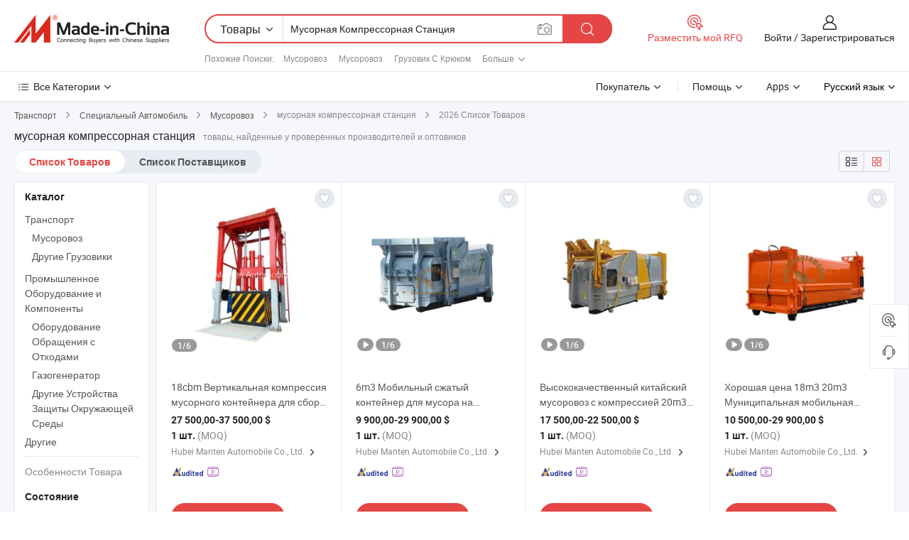

--- FILE ---
content_type: text/html;charset=UTF-8
request_url: https://ru.made-in-china.com/tag_search_product/Rubbish-Compression-Station_usnnheun_1.html
body_size: 48491
content:

<!DOCTYPE html>
<html
                lang="ru" >
<head>
    <meta content="text/html; charset=utf-8" http-equiv="Content-Type" />
            <base href="//ru.made-in-china.com" />
        <title>&#1050;&#1080;&#1090;&#1072;&#1081; &#1084;&#1091;&#1089;&#1086;&#1088;&#1085;&#1072;&#1103; &#1082;&#1086;&#1084;&#1087;&#1088;&#1077;&#1089;&#1089;&#1086;&#1088;&#1085;&#1072;&#1103; &#1089;&#1090;&#1072;&#1085;&#1094;&#1080;&#1103;, &#1050;&#1080;&#1090;&#1072;&#1081; &#1084;&#1091;&#1089;&#1086;&#1088;&#1085;&#1072;&#1103; &#1082;&#1086;&#1084;&#1087;&#1088;&#1077;&#1089;&#1089;&#1086;&#1088;&#1085;&#1072;&#1103; &#1089;&#1090;&#1072;&#1085;&#1094;&#1080;&#1103; &#1089;&#1087;&#1080;&#1089;&#1086;&#1082; &#1090;&#1086;&#1074;&#1072;&#1088;&#1086;&#1074; &#1085;&#1072; ru.Made-in-China.com</title>
    <meta content="&#1084;&#1091;&#1089;&#1086;&#1088;&#1085;&#1072;&#1103; &#1082;&#1086;&#1084;&#1087;&#1088;&#1077;&#1089;&#1089;&#1086;&#1088;&#1085;&#1072;&#1103; &#1089;&#1090;&#1072;&#1085;&#1094;&#1080;&#1103;, &#1050;&#1080;&#1090;&#1072;&#1081; &#1084;&#1091;&#1089;&#1086;&#1088;&#1085;&#1072;&#1103; &#1082;&#1086;&#1084;&#1087;&#1088;&#1077;&#1089;&#1089;&#1086;&#1088;&#1085;&#1072;&#1103; &#1089;&#1090;&#1072;&#1085;&#1094;&#1080;&#1103;, &#1055;&#1086;&#1089;&#1090;&#1072;&#1074;&#1097;&#1080;&#1082;&#1080;, &#1055;&#1088;&#1086;&#1080;&#1079;&#1074;&#1086;&#1076;&#1080;&#1090;&#1077;&#1083;&#1080; &#1080; &#1054;&#1087;&#1090;&#1086;&#1074;&#1080;&#1082;&#1080; &#1084;&#1091;&#1089;&#1086;&#1088;&#1085;&#1072;&#1103; &#1082;&#1086;&#1084;&#1087;&#1088;&#1077;&#1089;&#1089;&#1086;&#1088;&#1085;&#1072;&#1103; &#1089;&#1090;&#1072;&#1085;&#1094;&#1080;&#1103;" name="keywords">
        <meta content="&#1050;&#1080;&#1090;&#1072;&#1081; &#1084;&#1091;&#1089;&#1086;&#1088;&#1085;&#1072;&#1103; &#1082;&#1086;&#1084;&#1087;&#1088;&#1077;&#1089;&#1089;&#1086;&#1088;&#1085;&#1072;&#1103; &#1089;&#1090;&#1072;&#1085;&#1094;&#1080;&#1103;, &#1053;&#1072;&#1081;&#1090;&#1080; &#1050;&#1080;&#1090;&#1072;&#1081; &#1084;&#1091;&#1089;&#1086;&#1088;&#1085;&#1072;&#1103; &#1082;&#1086;&#1084;&#1087;&#1088;&#1077;&#1089;&#1089;&#1086;&#1088;&#1085;&#1072;&#1103; &#1089;&#1090;&#1072;&#1085;&#1094;&#1080;&#1103; &#1090;&#1086;&#1074;&#1072;&#1088;&#1099; &#1080; &#1050;&#1080;&#1090;&#1072;&#1081; &#1084;&#1091;&#1089;&#1086;&#1088;&#1085;&#1072;&#1103; &#1082;&#1086;&#1084;&#1087;&#1088;&#1077;&#1089;&#1089;&#1086;&#1088;&#1085;&#1072;&#1103; &#1089;&#1090;&#1072;&#1085;&#1094;&#1080;&#1103; &#1087;&#1088;&#1086;&#1080;&#1079;&#1074;&#1086;&#1076;&#1080;&#1090;&#1077;&#1083;&#1080; &#1080; &#1089;&#1087;&#1080;&#1089;&#1086;&#1082; &#1087;&#1086;&#1089;&#1090;&#1072;&#1074;&#1097;&#1080;&#1082;&#1086;&#1074; &#1085;&#1072; ru.Made-in-China.com" name="description">
<link rel="dns-prefetch" href="//www.micstatic.com">
<link rel="preconnect" href="//www.micstatic.com">
<link rel="dns-prefetch" href="//image.made-in-china.com">
<link rel="preconnect" href="//image.made-in-china.com">
<link rel="dns-prefetch" href="//pic.made-in-china.com">
<link rel="preconnect" href="//pic.made-in-china.com">
                    <link rel="preload" as="image" href="https://image.made-in-china.com/391f0j00LOhiPKTJSMoy/18cbm-.jpg" >
                <link rel="alternate" hreflang="de" href="https://de.made-in-china.com/tag_search_product/Rubbish-Compression-Station_usnnheun_1.html" />
            <link rel="alternate" hreflang="hi" href="https://hi.made-in-china.com/tag_search_product/Rubbish-Compression-Station_usnnheun_1.html" />
            <link rel="alternate" hreflang="ru" href="https://ru.made-in-china.com/tag_search_product/Rubbish-Compression-Station_usnnheun_1.html" />
            <link rel="alternate" hreflang="pt" href="https://pt.made-in-china.com/tag_search_product/Rubbish-Compression-Station_usnnheun_1.html" />
            <link rel="alternate" hreflang="ko" href="https://kr.made-in-china.com/tag_search_product/Rubbish-Compression-Station_usnnheun_1.html" />
            <link rel="alternate" hreflang="en" href="https://www.made-in-china.com/products-search/hot-china-products/Rubbish_Compression_Station.html" />
            <link rel="alternate" hreflang="it" href="https://it.made-in-china.com/tag_search_product/Rubbish-Compression-Station_usnnheun_1.html" />
            <link rel="alternate" hreflang="fr" href="https://fr.made-in-china.com/tag_search_product/Rubbish-Compression-Station_usnnheun_1.html" />
            <link rel="alternate" hreflang="es" href="https://es.made-in-china.com/tag_search_product/Rubbish-Compression-Station_usnnheun_1.html" />
            <link rel="alternate" hreflang="sa" href="https://sa.made-in-china.com/tag_search_product/Rubbish-Compression-Station_usnnheun_1.html" />
            <link rel="alternate" hreflang="x-default" href="https://www.made-in-china.com/products-search/hot-china-products/Rubbish_Compression_Station.html" />
            <link rel="alternate" hreflang="vi" href="https://vi.made-in-china.com/tag_search_product/Rubbish-Compression-Station_usnnheun_1.html" />
            <link rel="alternate" hreflang="th" href="https://th.made-in-china.com/tag_search_product/Rubbish-Compression-Station_usnnheun_1.html" />
            <link rel="alternate" hreflang="ja" href="https://jp.made-in-china.com/tag_search_product/Rubbish-Compression-Station_usnnheun_1.html" />
            <link rel="alternate" hreflang="id" href="https://id.made-in-china.com/tag_search_product/Rubbish-Compression-Station_usnnheun_1.html" />
            <link rel="alternate" hreflang="nl" href="https://nl.made-in-china.com/tag_search_product/Rubbish-Compression-Station_usnnheun_1.html" />
            <link rel="alternate" hreflang="tr" href="https://tr.made-in-china.com/tag_search_product/Rubbish-Compression-Station_usnnheun_1.html" />
    <link type="text/css" rel="stylesheet" href="https://www.micstatic.com/landing/www/qp/css/search-list-qp_f88bd609.css" /> <link type="text/css" rel="stylesheet" href="https://www.micstatic.com/landing/www/qp/css/refine-navigation_49434e71.css" /> <link type="text/css" rel="stylesheet" href="https://www.micstatic.com/landing/www/qp/css/qp_mlan_d9434333.css" /> 
    <link type="text/css" rel="stylesheet" href="https://www.micstatic.com/landing/www/qp/css/modules/swiper@7.0.5-bundle.min_f7b0d48b.css" /> <link rel="canonical" href="https://ru.made-in-china.com/tag_search_product/Rubbish-Compression-Station_usnnheun_1.html"/>
	      <link rel="next" href="https://ru.made-in-china.com/tag_search_product/Rubbish-Compression-Station_usnnheun_2.html"/>
                      <link rel="alternate" media="only screen and (max-width:640)" href="https://m.made-in-china.com/hot-china-products/_.html">
    <style>
        body{
            min-width: 1024px;
        }
    </style>
<!-- Polyfill Code Begin --><script chaset="utf-8" type="text/javascript" src="https://www.micstatic.com/polyfill/polyfill-simplify_eb12d58d.js"></script><!-- Polyfill Code End --></head>
<body class="layout-auto gallary " probe-clarity="false" >
<input type="hidden" name="needFetchLanguageByAjax" value="false" class="J-needFetchLanguageByAjax">
    <div id="header" ></div>
<script>
    function headerMlanInit() {
        const funcName = 'headerMlan';
        const app = new window[funcName]({target: document.getElementById('header'), props: {props: {"pageType":2,"logoTitle":"Производители и поставщики","logoUrl":null,"base":{"buyerInfo":{"service":"Услуги","newUserGuide":"Гид для новичков","auditReport":"Audited Suppliers' Reports","meetSuppliers":"Meet Suppliers","onlineTrading":"Secured Trading Service","buyerCenter":"Центр покупателей","contactUs":"Связаться с Нами","search":"Поиск","prodDirectory":"Каталог Товаров","supplierDiscover":"Supplier Discover","sourcingRequest":"Разместить Запрос на Поставку","quickLinks":"Quick Links","myFavorites":"Мое Избранное","visitHistory":"История Браузера","buyer":"Покупатель","blog":"Бизнес-информация"},"supplierInfo":{"supplier":"Поставщик","joinAdvance":"加入高级会员","tradeServerMarket":"外贸服务市场","memberHome":"外贸e家","cloudExpo":"Smart Expo云展会","onlineTrade":"交易服务","internationalLogis":"国际物流","northAmericaBrandSailing":"北美全渠道出海","micDomesticTradeStation":"中国制造网内贸站"},"helpInfo":{"whyMic":"Why Made-in-China.com","auditSupplierWay":"Как мы проводим аудит поставщиков","securePaymentWay":"Как мы обеспечиваем оплату","submitComplaint":"Подать жалобу","contactUs":"Связаться с Нами","faq":"Вопросы-Ответы","help":"Помощь"},"appsInfo":{"downloadApp":"Скачать App!","forBuyer":"Для покупателя","forSupplier":"Для поставщика","exploreApp":"Исследовать эксклюзивные скидки в App","apps":"Apps"},"languages":[{"lanCode":0,"simpleName":"en","name":"English","value":"//www.made-in-china.com/products-search/hot-china-products/Rubbish_Compression_Station.html","htmlLang":"en"},{"lanCode":5,"simpleName":"es","name":"Español","value":"//es.made-in-china.com/tag_search_product/Rubbish-Compression-Station_usnnheun_1.html","htmlLang":"es"},{"lanCode":4,"simpleName":"pt","name":"Português","value":"//pt.made-in-china.com/tag_search_product/Rubbish-Compression-Station_usnnheun_1.html","htmlLang":"pt"},{"lanCode":2,"simpleName":"fr","name":"Français","value":"//fr.made-in-china.com/tag_search_product/Rubbish-Compression-Station_usnnheun_1.html","htmlLang":"fr"},{"lanCode":3,"simpleName":"ru","name":"Русский язык","value":"//ru.made-in-china.com/","htmlLang":"ru"},{"lanCode":8,"simpleName":"it","name":"Italiano","value":"//it.made-in-china.com/tag_search_product/Rubbish-Compression-Station_usnnheun_1.html","htmlLang":"it"},{"lanCode":6,"simpleName":"de","name":"Deutsch","value":"//de.made-in-china.com/tag_search_product/Rubbish-Compression-Station_usnnheun_1.html","htmlLang":"de"},{"lanCode":7,"simpleName":"nl","name":"Nederlands","value":"//nl.made-in-china.com/tag_search_product/Rubbish-Compression-Station_usnnheun_1.html","htmlLang":"nl"},{"lanCode":9,"simpleName":"sa","name":"العربية","value":"//sa.made-in-china.com/tag_search_product/Rubbish-Compression-Station_usnnheun_1.html","htmlLang":"ar"},{"lanCode":11,"simpleName":"kr","name":"한국어","value":"//kr.made-in-china.com/tag_search_product/Rubbish-Compression-Station_usnnheun_1.html","htmlLang":"ko"},{"lanCode":10,"simpleName":"jp","name":"日本語","value":"//jp.made-in-china.com/tag_search_product/Rubbish-Compression-Station_usnnheun_1.html","htmlLang":"ja"},{"lanCode":12,"simpleName":"hi","name":"हिन्दी","value":"//hi.made-in-china.com/tag_search_product/Rubbish-Compression-Station_usnnheun_1.html","htmlLang":"hi"},{"lanCode":13,"simpleName":"th","name":"ภาษาไทย","value":"//th.made-in-china.com/tag_search_product/Rubbish-Compression-Station_usnnheun_1.html","htmlLang":"th"},{"lanCode":14,"simpleName":"tr","name":"Türkçe","value":"//tr.made-in-china.com/tag_search_product/Rubbish-Compression-Station_usnnheun_1.html","htmlLang":"tr"},{"lanCode":15,"simpleName":"vi","name":"Tiếng Việt","value":"//vi.made-in-china.com/tag_search_product/Rubbish-Compression-Station_usnnheun_1.html","htmlLang":"vi"},{"lanCode":16,"simpleName":"id","name":"Bahasa Indonesia","value":"//id.made-in-china.com/tag_search_product/Rubbish-Compression-Station_usnnheun_1.html","htmlLang":"id"}],"showMlan":true,"showRules":false,"rules":"Rules","language":"ru","menu":"Меню","subTitle":null,"subTitleLink":null,"stickyInfo":null},"categoryRegion":{"categories":"Все Категории","categoryList":[{"name":"Сельское Хозяйство и Пища","value":"https://ru.made-in-china.com/category1_Agriculture-Food/Agriculture-Food_usssssssss.html","catCode":"1000000000"},{"name":"Одежда и Аксессуары","value":"https://ru.made-in-china.com/category1_Apparel-Accessories/Apparel-Accessories_uussssssss.html","catCode":"1100000000"},{"name":"Искусство и Ремесла","value":"https://ru.made-in-china.com/category1_Arts-Crafts/Arts-Crafts_uyssssssss.html","catCode":"1200000000"},{"name":"Автозапчасти и Аксессуары","value":"https://ru.made-in-china.com/category1_Auto-Motorcycle-Parts-Accessories/Auto-Motorcycle-Parts-Accessories_yossssssss.html","catCode":"2900000000"},{"name":"Сумки, Футляры и Коробки","value":"https://ru.made-in-china.com/category1_Bags-Cases-Boxes/Bags-Cases-Boxes_yhssssssss.html","catCode":"2600000000"},{"name":"Химическая Промышленность","value":"https://ru.made-in-china.com/category1_Chemicals/Chemicals_uissssssss.html","catCode":"1300000000"},{"name":"Компьютерные Товары","value":"https://ru.made-in-china.com/category1_Computer-Products/Computer-Products_iissssssss.html","catCode":"3300000000"},{"name":"Строительство и Отделка","value":"https://ru.made-in-china.com/category1_Construction-Decoration/Construction-Decoration_ugssssssss.html","catCode":"1500000000"},{"name":"Бытовая Электроника","value":"https://ru.made-in-china.com/category1_Consumer-Electronics/Consumer-Electronics_unssssssss.html","catCode":"1400000000"},{"name":"Электротехника и Электроника","value":"https://ru.made-in-china.com/category1_Electrical-Electronics/Electrical-Electronics_uhssssssss.html","catCode":"1600000000"},{"name":"Мебель","value":"https://ru.made-in-china.com/category1_Furniture/Furniture_yessssssss.html","catCode":"2700000000"},{"name":"Здоровье и Медицина","value":"https://ru.made-in-china.com/category1_Health-Medicine/Health-Medicine_uessssssss.html","catCode":"1700000000"},{"name":"Промышленное Оборудование и Компоненты","value":"https://ru.made-in-china.com/category1_Industrial-Equipment-Components/Industrial-Equipment-Components_inssssssss.html","catCode":"3400000000"},{"name":"Инструменты и Измерительные Приборы","value":"https://ru.made-in-china.com/category1_Instruments-Meters/Instruments-Meters_igssssssss.html","catCode":"3500000000"},{"name":"Легкая промышленность и товары повседневного спроса","value":"https://ru.made-in-china.com/category1_Light-Industry-Daily-Use/Light-Industry-Daily-Use_urssssssss.html","catCode":"1800000000"},{"name":"Светильники и Освещение","value":"https://ru.made-in-china.com/category1_Lights-Lighting/Lights-Lighting_isssssssss.html","catCode":"3000000000"},{"name":"Машины Для Производства и Обработки","value":"https://ru.made-in-china.com/category1_Manufacturing-Processing-Machinery/Manufacturing-Processing-Machinery_uossssssss.html","catCode":"1900000000"},{"name":"Металлургия, Полезные Ископаемые и Энергетика","value":"https://ru.made-in-china.com/category1_Metallurgy-Mineral-Energy/Metallurgy-Mineral-Energy_ysssssssss.html","catCode":"2000000000"},{"name":"Канцелярские Товары","value":"https://ru.made-in-china.com/category1_Office-Supplies/Office-Supplies_yrssssssss.html","catCode":"2800000000"},{"name":"Упаковка и Полиграфия","value":"https://ru.made-in-china.com/category1_Packaging-Printing/Packaging-Printing_ihssssssss.html","catCode":"3600000000"},{"name":"Безопасность и Защита","value":"https://ru.made-in-china.com/category1_Security-Protection/Security-Protection_ygssssssss.html","catCode":"2500000000"},{"name":"Услуги","value":"https://ru.made-in-china.com/category1_Service/Service_ynssssssss.html","catCode":"2400000000"},{"name":"Спортивные Товары и Отдых","value":"https://ru.made-in-china.com/category1_Sporting-Goods-Recreation/Sporting-Goods-Recreation_iussssssss.html","catCode":"3100000000"},{"name":"Текстиль","value":"https://ru.made-in-china.com/category1_Textile/Textile_yussssssss.html","catCode":"2100000000"},{"name":"Инструменты и Крепёжные Изделия","value":"https://ru.made-in-china.com/category1_Tools-Hardware/Tools-Hardware_iyssssssss.html","catCode":"3200000000"},{"name":"Игрушки","value":"https://ru.made-in-china.com/category1_Toys/Toys_yyssssssss.html","catCode":"2200000000"},{"name":"Транспорт","value":"https://ru.made-in-china.com/category1_Transportation/Transportation_yissssssss.html","catCode":"2300000000"}],"more":"Больше"},"searchRegion":{"show":true,"lookingFor":"Расскажите нам, что вы ищете...","homeUrl":"//ru.made-in-china.com","products":"Товары","suppliers":"Поставщики","auditedFactory":null,"uploadImage":"Загрузить изображение","max20MbPerImage":"Максимум 20 МБ на изображение","yourRecentKeywords":"Ваши последние ключевые слова","clearHistory":"Очистить Историю","popularSearches":"Похожие Поиски","relatedSearches":"Больше","more":null,"maxSizeErrorMsg":"Загрузка не удалась. Максимальный размер изображения 20 МБ.","noNetworkErrorMsg":"Нет сетевого подключения. Пожалуйста, проверьте настройки сети и попробуйте снова.","uploadFailedErrorMsg":"Загрузка не удалась. Неверный формат изображения. Поддерживаемые форматы: JPG, PNG, BMP.","relatedList":[{"word":"Мусоровоз","adsData":"Мусоровоз","link":"https://ru.made-in-china.com/tag_search_product/Garbage-Truck_rigon_1.html","title":"Garbage Truck"},{"word":"Мусоровоз","adsData":"Мусоровоз","link":"https://ru.made-in-china.com/tag_search_product/Waste-Truck_oiohssn_1.html","title":"waste truck"},{"word":"Грузовик С Крюком","adsData":"Грузовик С Крюком","link":"https://ru.made-in-china.com/tag_search_product/Hook-Truck_uyhnroen_1.html","title":"hook truck"},{"word":"Вывоз Мусора Перевозки Погрузчика","adsData":"Вывоз Мусора Перевозки Погрузчика","link":"https://ru.made-in-china.com/tag_search_product/Garbage-Transportation-Truck_nrenogn_1.html","title":"Garbage Transportation Truck"},{"word":"Мусоровоз","adsData":"Мусоровоз","link":"https://ru.made-in-china.com/tag_search_product/Garbage-Vehicle_ourggnn_1.html","title":"garbage vehicle"},{"word":"Кран С Крюковым Подъемником","adsData":"Кран С Крюковым Подъемником","link":"https://ru.made-in-china.com/tag_search_product/Hook-Lift-Truck_ysesnrn_1.html","title":"Hook Lift Truck"},{"word":"Сцепное Устройство","adsData":"Сцепное Устройство","link":"https://ru.made-in-china.com/tag_search_product/Hook-Vehicle_unshnyrn_1.html","title":"hook vehicle"},{"word":"Коллекция Погрузчика","adsData":"Коллекция Погрузчика","link":"https://ru.made-in-china.com/tag_search_product/Collection-Truck_usseuhen_1.html","title":"collection truck"},{"word":"Чушь Погрузчика","adsData":"Чушь Погрузчика","link":"https://ru.made-in-china.com/tag_search_product/Rubbish-Truck_iyeuuon_1.html","title":"Rubbish Truck"}],"relatedTitle":null,"relatedTitleLink":null,"formParams":null,"mlanFormParams":{"keyword":"Мусорная Компрессорная Станция","inputkeyword":"Мусорная Компрессорная Станция","type":null,"currentTab":null,"currentPage":null,"currentCat":null,"currentRegion":null,"currentProp":null,"submitPageUrl":null,"parentCat":null,"otherSearch":null,"currentAllCatalogCodes":null,"sgsMembership":null,"memberLevel":null,"topOrder":null,"size":null,"more":"больше","less":"less","staticUrl50":null,"staticUrl10":null,"staticUrl30":null,"condition":"0","conditionParamsList":[{"condition":"0","conditionName":null,"action":"/productSearch?keyword=#word#","searchUrl":null,"inputPlaceholder":null},{"condition":"1","conditionName":null,"action":"/companySearch?keyword=#word#","searchUrl":null,"inputPlaceholder":null}]},"enterKeywordTips":"Введите ключевое слово по крайней мере для вашего поиска.","openMultiSearch":false},"frequentRegion":{"rfq":{"rfq":"Разместить мой RFQ","searchRfq":"Search RFQs","acquireRfqHover":"Расскажите нам, что вам нужно, и попробуйте простой способ получить цитаты !","searchRfqHover":"Discover quality RFQs and connect with big-budget buyers"},"account":{"account":"Аккаунт","signIn":"Войти","join":"Зарегистрироваться","newUser":"Новый Пользователь","joinFree":"Зарегистрироваться","or":"Или","socialLogin":"Нажимая «Зарегистрироваться», «Войти» или «Продолжить» с Facebook, Linkedin, Twitter, Google, %s, я принимаю %sUser Agreement%s и %sPrivacy Policy%s","message":"Сообщения","quotes":"Цитаты","orders":"Заказы","favorites":"Избранное","visitHistory":"История Браузера","postSourcingRequest":"Разместить Запрос на Поставку","hi":"Здравствуйте","signOut":"Выйти","manageProduct":"Управление Продуктами","editShowroom":"Редактировать выставочный зал","username":"","userType":null,"foreignIP":true,"currentYear":2026,"userAgreement":"Пользовательское соглашение","privacyPolicy":"Политика конфиденциальности"},"message":{"message":"Сообщения","signIn":"Войти","join":"Зарегистрироваться","newUser":"Новый Пользователь","joinFree":"Зарегистрироваться","viewNewMsg":"Sign in to view the new messages","inquiry":"Запросы","rfq":"RFQs","awaitingPayment":"Awaiting payments","chat":"Чат","awaitingQuotation":"Ожидание котировок"},"cart":{"cart":"Корзина запросов"}},"busiRegion":null,"previewRegion":null}}});
		const hoc=o=>(o.__proto__.$get=function(o){return this.$$.ctx[this.$$.props[o]]},o.__proto__.$getKeys=function(){return Object.keys(this.$$.props)},o.__proto__.$getProps=function(){return this.$get("props")},o.__proto__.$setProps=function(o){var t=this.$getKeys(),s={},p=this;t.forEach(function(o){s[o]=p.$get(o)}),s.props=Object.assign({},s.props,o),this.$set(s)},o.__proto__.$help=function(){console.log("\n            $set(props): void             | 设置props的值\n            $get(key: string): any        | 获取props指定key的值\n            $getKeys(): string[]          | 获取props所有key\n            $getProps(): any              | 获取props里key为props的值（适用nail）\n            $setProps(params: any): void  | 设置props里key为props的值（适用nail）\n            $on(ev, callback): func       | 添加事件监听，返回移除事件监听的函数\n            $destroy(): void              | 销毁组件并触发onDestroy事件\n        ")},o);
        window[`${funcName}Api`] = hoc(app);
    };
</script><script type="text/javascript" crossorigin="anonymous" onload="headerMlanInit()" src="https://www.micstatic.com/nail/pc/header-mlan_6f301846.js"></script><div class="auto-size J-auto-size">
    <input type="hidden" id="sensor_pg_v" value="st:qp,m:&#1084;&#1091;&#1089;&#1086;&#1088;&#1085;&#1072;&#1103; &#1082;&#1086;&#1084;&#1087;&#1088;&#1077;&#1089;&#1089;&#1086;&#1088;&#1085;&#1072;&#1103; &#1089;&#1090;&#1072;&#1085;&#1094;&#1080;&#1103;,p:1,tp:103,stp:10301,plate:show_wd,tp:103,stp:10301,abt:null,abp:a"/>
        <input type="hidden" id="appendQueryParam" value=""/>
    <input type="hidden" id="completeProdParam" value="[&quot;XdvGIKOlwehr&quot;,&quot;OQbRdsJGADWX&quot;,&quot;iFrGhzNVXbAP&quot;,&quot;hEuYNiAvCSkq&quot;,&quot;BnQrhKRbCZkW&quot;,&quot;lZTGhkpdABcz&quot;,&quot;dQXpaToCrMkw&quot;,&quot;ExZUYCmTuMWn&quot;,&quot;kQbpURJVsHcX&quot;,&quot;HFRGilIDXSVg&quot;,&quot;YnZUIMvEaohx&quot;,&quot;wEiYDWtAsbkT&quot;,&quot;fROphqbrXlcV&quot;,&quot;YwMAGfmxuXct&quot;,&quot;YxMRyceTJrhL&quot;,&quot;lwZGeMfECqcT&quot;,&quot;ZmoreKvEHYkQ&quot;,&quot;taBpurohOGkq&quot;,&quot;injrzCLPAoVw&quot;,&quot;cdWAXHqvLahk&quot;,&quot;OQLRMwujEokA&quot;,&quot;idjAEzQFfecs&quot;,&quot;iZKGBwOMxokd&quot;,&quot;pdNaRyjOwoWu&quot;,&quot;PSKmizRdgEGX&quot;,&quot;byTJvSRdMjcV&quot;,&quot;BXLJORjdSYcK&quot;,&quot;tqjmVWGBbbcr&quot;,&quot;GqfJZIlAvRDk&quot;,&quot;zEGYRUmPoucV&quot;]"/>
    <input type="hidden" id="prodKeyword" value="Rubbish_Compression_Station"/>
    <input type="hidden" name="user_behavior_trace_id" id="user_behavior_trace_id" value="1jfk1qkjsfe1v"/>
        <div class="page cf">
                <div itemscope itemtype="https://schema.org/BreadcrumbList" class="crumb grid">
                                                <span itemprop="itemListElement" itemscope itemtype="https://schema.org/ListItem">
                        <a itemprop="item" href="https://ru.made-in-china.com/category1_Transportation/Transportation_yissssssss.html">
                            <span itemprop="name">Транспорт</span>
                        </a>
                        <meta itemprop="position" content="1"/>
                    </span>
                    <i class="ob-icon icon-right"></i>
                                                                                                <span itemprop="itemListElement" itemscope itemtype="https://schema.org/ListItem">
                        <a itemprop="item" href="https://ru.made-in-china.com/category23_Transportation/Specialized-Vehicle_yiuessssss_1.html">
                            <span itemprop="name">Специальный Автомобиль</span>
                        </a>
                        <meta itemprop="position" content="2"/>
                    </span>
                    <i class="ob-icon icon-right"></i>
                                                                                                <span itemprop="itemListElement" itemscope itemtype="https://schema.org/ListItem">
                        <a itemprop="item" href="https://ru.made-in-china.com/category23_Transportation/Garbage-Truck_yiuesnssss_1.html">
                            <span itemprop="name">Мусоровоз</span>
                        </a>
                        <meta itemprop="position" content="3"/>
                    </span>
                    <i class="ob-icon icon-right"></i>
                                    <span>мусорная компрессорная станция</span>
                                        <i class="ob-icon icon-right"></i>
            <span>
                                     2026 Список Товаров
                            </span>
        </div>
        <input id="J-strong-words" name="strong-words" type="hidden" value="{&quot;strongWordList&quot;:[&quot;Rubbish Compression Station&quot;]}" />
        <input id="ads_word" name="ads_word" type="hidden" value="&#1084;&#1091;&#1089;&#1086;&#1088;&#1085;&#1072;&#1103; &#1082;&#1086;&#1084;&#1087;&#1088;&#1077;&#1089;&#1089;&#1086;&#1088;&#1085;&#1072;&#1103; &#1089;&#1090;&#1072;&#1085;&#1094;&#1080;&#1103;" />
        <input type="hidden" id="qaSource" value="1">
        <input type="hidden" name="iqa-portrait" id="iqa-portrait" value="" />
        <input id="compareFromPage" name="compareFromPage" type="hidden" value="3" />
        <input id="contactUrlParam" type="hidden" value="${contactUrlParam}" />
        <input id="J-isLanding" type="hidden" value="true" />
        <div class="page-wrap search-list new-search-list cf">
                                                <div class="search-list-container main-wrap">
                <div class="main">
                    <div class="num-found">
    <h1 class="product_word">&#1084;&#1091;&#1089;&#1086;&#1088;&#1085;&#1072;&#1103; &#1082;&#1086;&#1084;&#1087;&#1088;&#1077;&#1089;&#1089;&#1086;&#1088;&#1085;&#1072;&#1103; &#1089;&#1090;&#1072;&#1085;&#1094;&#1080;&#1103;</h1>
                    товары, найденные у проверенных производителей и оптовиков
        </div>
                    <div class="search-filter-bar">
                        <div class="list-tab">
                            <ul class="tab">
                                <li class="selected"><a>
                                                                            Список Товаров
                                                                    </a></li>
                                <li>
                                                                            <a href="https://ru.made-in-china.com/manufacturers/rubbish-compression-station.html">
                                            Список Поставщиков
                                        </a>
                                                                    </li>
                                                                                            </ul>
                        </div>
                        <div class="view-type cf">
<input type="hidden" value="https://ru.made-in-china.com/tag_search_product/Rubbish-Compression-Station_usnnheun_1.html" id="firstPageUrl">
<div class="refine-sort">
    <div class="list-switch">
        <span class="text"> Посмотреть: </span>
        <span class="list-switch-types">
                <a href="javascript:;"ads-data="t:90,md:1,c:2" onclick="if(saveViewTypeCookie){saveViewTypeCookie(1)}" ontouchstart="if(saveViewTypeCookie){saveViewTypeCookie(1)}" rel="nofollow"
                   class="list-switch-btn list-switch-btn-left unselect ">
					<i class="ob-icon icon-list"></i>
					<div class="tip arrow-bottom tip-switch-list">
                         <div class="tip-con">
                             <p class="tip-para">Просмотр Списка</p>
                         </div>
                             <span class="arrow arrow-out">
                                 <span class="arrow arrow-in"></span>
                             </span>
                     </div>
                </a>
                <a href="javascript:;" onclick="" ontouchstart="" rel="nofollow"
                   class="list-switch-btn list-switch-btn-right selected ">
					<i class="ob-icon icon-gallery"></i>
					<div class="tip arrow-bottom tip-switch-gallery">
                         <div class="tip-con">
                             <p class="tip-para">Просмотр Галереи</p>
                         </div>
                             <span class="arrow arrow-out">
                                 <span class="arrow arrow-in"></span>
                             </span>
                     </div>
                </a>
				</span>
    </div>
</div> </div>
                    </div>
                                                            <div class="search-list">
                        <div class="prod-list J-prod-list gallary ">
 <!-- topRank -->
<!-- product -->
<div class="list-img" id="product-div1" data-show-type="interstAd" faw-module="Search_prod_list" cz-id="XdvGIKOlwehr">
     <div class="list-img-wrap">
         <div class="products-item">
             <!-- 图片 -->
			               <div class="prod-img prod-img-space img-total slide-prod J-slider-prod">
                 <div class="img-box swiper-container J-slider-prod-box">
					<div class="img-list swiper-wrapper prod-banner-list" ads-data="t:6,aid:,flx_deliv_tp:ads,ads_tp:dingtui2,abt:,abp:a,srv_id:DQPJuOqYRxTl,delivery_region_cd:3,si:1,md:3,pdid:XdvGIKOlwehr,ps:,a:1,mds:30,c:2,is_trade:0,is_sample:1,is_rushorder:0,pcid:HoeQxiwUOAlL,pa:,is_3d_prod:0" faw-exposure id="banner-slider">
																													 																																			<a rel="nofollow" class="img-wrap swiper-slide img-thumb-auto J-lazyimgs" referrerpolicy="unsafe-url" href="https://ru.made-in-china.com/co_manten-truck/product_18cbm-Vertical-Compression-Garbage-Station-Collect-Press-Rubbish_uoheonyeeg.html" target="_blank" ads-data="t:6,aid:,flx_deliv_tp:ads,ads_tp:dingtui2,abt:,abp:a,srv_id:DQPJuOqYRxTl,ads_srv_tp:,delivery_region_cd:3,isrec:,recu:,recv:,si:1,md:3,pdid:XdvGIKOlwehr,ps:,a:1,mds:30,c:2,pcid:HoeQxiwUOAlL,st:8,is_trade:0,is_sample:1,is_rushorder:0,pa:8,is_3d_prod:0">
										<div class="img-thumb-inner">
												<img class="J-firstLazyload" src="https://www.micstatic.com/common/img/space.png?_v=1768815556867" data-original="https://image.made-in-china.com/391f0j00LOhiPKTJSMoy/18cbm-.webp" alt="18cbm &#1042;&#1077;&#1088;&#1090;&#1080;&#1082;&#1072;&#1083;&#1100;&#1085;&#1072;&#1103; &#1082;&#1086;&#1084;&#1087;&#1088;&#1077;&#1089;&#1089;&#1080;&#1103; &#1084;&#1091;&#1089;&#1086;&#1088;&#1085;&#1086;&#1075;&#1086; &#1082;&#1086;&#1085;&#1090;&#1077;&#1081;&#1085;&#1077;&#1088;&#1072; &#1076;&#1083;&#1103; &#1089;&#1073;&#1086;&#1088;&#1072; &#1086;&#1090;&#1093;&#1086;&#1076;&#1086;&#1074;">
										</div>
						 			</a>
																																												<a rel="nofollow" class="img-wrap swiper-slide img-thumb-auto J-lazyimgs" referrerpolicy="unsafe-url" href="https://ru.made-in-china.com/co_manten-truck/product_18cbm-Vertical-Compression-Garbage-Station-Collect-Press-Rubbish_uoheonyeeg.html" target="_blank" ads-data="t:6,aid:,flx_deliv_tp:ads,ads_tp:dingtui2,abt:,abp:a,srv_id:DQPJuOqYRxTl,ads_srv_tp:,delivery_region_cd:3,isrec:,recu:,recv:,si:1,md:3,pdid:XdvGIKOlwehr,ps:,a:1,mds:30,c:2,pcid:HoeQxiwUOAlL,st:8,is_trade:0,is_sample:1,is_rushorder:0,pa:8,is_3d_prod:0">
										<div class="img-thumb-inner">
												<img src="https://www.micstatic.com/common/img/space.png?_v=1768815556867" data-original="https://image.made-in-china.com/391f0j00IOihHwagrBkF/18cbm-.webp" alt="18cbm &#1042;&#1077;&#1088;&#1090;&#1080;&#1082;&#1072;&#1083;&#1100;&#1085;&#1072;&#1103; &#1082;&#1086;&#1084;&#1087;&#1088;&#1077;&#1089;&#1089;&#1080;&#1103; &#1084;&#1091;&#1089;&#1086;&#1088;&#1085;&#1086;&#1075;&#1086; &#1082;&#1086;&#1085;&#1090;&#1077;&#1081;&#1085;&#1077;&#1088;&#1072; &#1076;&#1083;&#1103; &#1089;&#1073;&#1086;&#1088;&#1072; &#1086;&#1090;&#1093;&#1086;&#1076;&#1086;&#1074;">
										</div>
						 			</a>
																																												<a rel="nofollow" class="img-wrap swiper-slide img-thumb-auto J-lazyimgs" referrerpolicy="unsafe-url" href="https://ru.made-in-china.com/co_manten-truck/product_18cbm-Vertical-Compression-Garbage-Station-Collect-Press-Rubbish_uoheonyeeg.html" target="_blank" ads-data="t:6,aid:,flx_deliv_tp:ads,ads_tp:dingtui2,abt:,abp:a,srv_id:DQPJuOqYRxTl,ads_srv_tp:,delivery_region_cd:3,isrec:,recu:,recv:,si:1,md:3,pdid:XdvGIKOlwehr,ps:,a:1,mds:30,c:2,pcid:HoeQxiwUOAlL,st:8,is_trade:0,is_sample:1,is_rushorder:0,pa:8,is_3d_prod:0">
										<div class="img-thumb-inner">
												<img src="https://www.micstatic.com/common/img/space.png?_v=1768815556867" data-original="https://image.made-in-china.com/391f0j00lNiVPRatHvcn/18cbm-.webp" alt="18cbm &#1042;&#1077;&#1088;&#1090;&#1080;&#1082;&#1072;&#1083;&#1100;&#1085;&#1072;&#1103; &#1082;&#1086;&#1084;&#1087;&#1088;&#1077;&#1089;&#1089;&#1080;&#1103; &#1084;&#1091;&#1089;&#1086;&#1088;&#1085;&#1086;&#1075;&#1086; &#1082;&#1086;&#1085;&#1090;&#1077;&#1081;&#1085;&#1077;&#1088;&#1072; &#1076;&#1083;&#1103; &#1089;&#1073;&#1086;&#1088;&#1072; &#1086;&#1090;&#1093;&#1086;&#1076;&#1086;&#1074;">
										</div>
						 			</a>
																																												<a rel="nofollow" class="img-wrap swiper-slide img-thumb-auto J-lazyimgs" referrerpolicy="unsafe-url" href="https://ru.made-in-china.com/co_manten-truck/product_18cbm-Vertical-Compression-Garbage-Station-Collect-Press-Rubbish_uoheonyeeg.html" target="_blank" ads-data="t:6,aid:,flx_deliv_tp:ads,ads_tp:dingtui2,abt:,abp:a,srv_id:DQPJuOqYRxTl,ads_srv_tp:,delivery_region_cd:3,isrec:,recu:,recv:,si:1,md:3,pdid:XdvGIKOlwehr,ps:,a:1,mds:30,c:2,pcid:HoeQxiwUOAlL,st:8,is_trade:0,is_sample:1,is_rushorder:0,pa:8,is_3d_prod:0">
										<div class="img-thumb-inner">
												<img src="https://www.micstatic.com/common/img/space.png?_v=1768815556867" data-original="https://image.made-in-china.com/391f0j00lOhWDLTnLMoN/18cbm-.webp" alt="18cbm &#1042;&#1077;&#1088;&#1090;&#1080;&#1082;&#1072;&#1083;&#1100;&#1085;&#1072;&#1103; &#1082;&#1086;&#1084;&#1087;&#1088;&#1077;&#1089;&#1089;&#1080;&#1103; &#1084;&#1091;&#1089;&#1086;&#1088;&#1085;&#1086;&#1075;&#1086; &#1082;&#1086;&#1085;&#1090;&#1077;&#1081;&#1085;&#1077;&#1088;&#1072; &#1076;&#1083;&#1103; &#1089;&#1073;&#1086;&#1088;&#1072; &#1086;&#1090;&#1093;&#1086;&#1076;&#1086;&#1074;">
										</div>
						 			</a>
																																												<a rel="nofollow" class="img-wrap swiper-slide img-thumb-auto J-lazyimgs" referrerpolicy="unsafe-url" href="https://ru.made-in-china.com/co_manten-truck/product_18cbm-Vertical-Compression-Garbage-Station-Collect-Press-Rubbish_uoheonyeeg.html" target="_blank" ads-data="t:6,aid:,flx_deliv_tp:ads,ads_tp:dingtui2,abt:,abp:a,srv_id:DQPJuOqYRxTl,ads_srv_tp:,delivery_region_cd:3,isrec:,recu:,recv:,si:1,md:3,pdid:XdvGIKOlwehr,ps:,a:1,mds:30,c:2,pcid:HoeQxiwUOAlL,st:8,is_trade:0,is_sample:1,is_rushorder:0,pa:8,is_3d_prod:0">
										<div class="img-thumb-inner">
												<img src="https://www.micstatic.com/common/img/space.png?_v=1768815556867" data-original="https://image.made-in-china.com/391f0j00VnlWHcarACbF/18cbm-.webp" alt="18cbm &#1042;&#1077;&#1088;&#1090;&#1080;&#1082;&#1072;&#1083;&#1100;&#1085;&#1072;&#1103; &#1082;&#1086;&#1084;&#1087;&#1088;&#1077;&#1089;&#1089;&#1080;&#1103; &#1084;&#1091;&#1089;&#1086;&#1088;&#1085;&#1086;&#1075;&#1086; &#1082;&#1086;&#1085;&#1090;&#1077;&#1081;&#1085;&#1077;&#1088;&#1072; &#1076;&#1083;&#1103; &#1089;&#1073;&#1086;&#1088;&#1072; &#1086;&#1090;&#1093;&#1086;&#1076;&#1086;&#1074;">
										</div>
						 			</a>
																																												<a rel="nofollow" class="img-wrap swiper-slide img-thumb-auto J-lazyimgs" referrerpolicy="unsafe-url" href="https://ru.made-in-china.com/co_manten-truck/product_18cbm-Vertical-Compression-Garbage-Station-Collect-Press-Rubbish_uoheonyeeg.html" target="_blank" ads-data="t:6,aid:,flx_deliv_tp:ads,ads_tp:dingtui2,abt:,abp:a,srv_id:DQPJuOqYRxTl,ads_srv_tp:,delivery_region_cd:3,isrec:,recu:,recv:,si:1,md:3,pdid:XdvGIKOlwehr,ps:,a:1,mds:30,c:2,pcid:HoeQxiwUOAlL,st:8,is_trade:0,is_sample:1,is_rushorder:0,pa:8,is_3d_prod:0">
										<div class="img-thumb-inner">
												<img src="https://www.micstatic.com/common/img/space.png?_v=1768815556867" data-original="https://image.made-in-china.com/391f0j00inhlPKTWLeoy/18cbm-.webp" alt="18cbm &#1042;&#1077;&#1088;&#1090;&#1080;&#1082;&#1072;&#1083;&#1100;&#1085;&#1072;&#1103; &#1082;&#1086;&#1084;&#1087;&#1088;&#1077;&#1089;&#1089;&#1080;&#1103; &#1084;&#1091;&#1089;&#1086;&#1088;&#1085;&#1086;&#1075;&#1086; &#1082;&#1086;&#1085;&#1090;&#1077;&#1081;&#1085;&#1077;&#1088;&#1072; &#1076;&#1083;&#1103; &#1089;&#1073;&#1086;&#1088;&#1072; &#1086;&#1090;&#1093;&#1086;&#1076;&#1086;&#1074;">
										</div>
						 			</a>
																																													</div>
					 					 					 					 						 <a referrerpolicy="unsafe-url" href="https://ru.made-in-china.com/co_manten-truck/product_18cbm-Vertical-Compression-Garbage-Station-Collect-Press-Rubbish_uoheonyeeg.html" target="_blank" rel="nofollow" class="has-page swiper-page-wrap">
							 <span class="page-current">1</span>/
							 <span class="page-total">6</span>
						 </a>
					 					 					 						 <a class="img-left J-slide-left" href="javascript:;"><i class="ob-icon icon-left"></i></a>
						 <a class="img-right J-slide-right" href="javascript:;"><i class="ob-icon icon-right"></i></a>
					 				 </div>
				 					 <div class="pagination J-pagination">
						 <span class="swiper-pagination-switch swiper-visible-switch swiper-active-switch"></span>
						 <span class="swiper-pagination-switch"></span>
						 <span class="swiper-pagination-switch"></span>
					 </div>
				 			 </div>
			 			 				 <a href="javascript:void(0);"
					class="prod-favorite-icon J-add2Fav" cz-type="prod"
					cz-id="XdvGIKOlwehr" ads-data="st:17,pdid:XdvGIKOlwehr,pcid:HoeQxiwUOAlL,is_trade:0,is_sample:1,is_rushorder:0,a:1">
					 <i class="ob-icon icon-heart-f"></i>
					 <i class="ob-icon icon-heart"></i>
					 <div class="tip arrow-top tip-faverite">
						 <div class="tip-con"><p class="tip-para">Избранное</p></div>
						 <span class="arrow arrow-out"><span class="arrow arrow-in"></span></span>
					 </div>
				 </a>
			                 <!-- 内容 -->
			 <div id="onlineTradeAble3" style="display:none;">false 0</div>
             <div class="detail">
				 				 <input type="hidden" name="mainProdValue" value="0"/>
				 				 <div class="icon-list certified-logo">
				 					 </div>
				 				 <div class="product-name-wrap
 									">
					 <h2 class="product-name" data-prod-tag="">
						 <a title="18cbm Вертикальная компрессия мусорного контейнера для сбора отходов" referrerpolicy="unsafe-url" href="https://ru.made-in-china.com/co_manten-truck/product_18cbm-Vertical-Compression-Garbage-Station-Collect-Press-Rubbish_uoheonyeeg.html" target="_blank" ads-data="t:6,aid:,flx_deliv_tp:ads,ads_tp:dingtui2,abt:,abp:a,srv_id:DQPJuOqYRxTl,ads_srv_tp:,delivery_region_cd:3,isrec:,recu:,recv:,si:1,md:3,pdid:XdvGIKOlwehr,ps:,a:1,mds:30,c:2,pcid:HoeQxiwUOAlL,st:2,is_trade:0,is_sample:1,is_rushorder:0,pa:2">
							 18cbm Вертикальная компрессия мусорного контейнера для сбора отходов
						 </a>
					 </h2>
					 					 					 				 </div>
				 <div class="product-property">
					 						 <div class="ellipsis attr-item J-faketitle"><span
								 class="attribute"><strong class="price"><span>27&nbsp;500,00</span>-<span>37&nbsp;500,00</span> $</strong></span></div>
					 					 						 <div class="ellipsis attr-item J-faketitle"><span
								 class="attribute"><strong> 1 &#1096;&#1090;.</strong> </span> <span class="moq-text">(MOQ)</span>
						 </div>
					 				 </div>
				 				 <div class="company-info">
					 <div class="company-name ellipsis">
						 <a referrerpolicy="unsafe-url" href="https://ru.made-in-china.com/co_manten-truck/"
							 							 												   class="compnay-name" target="_blank" ads-data="t:6,aid:,flx_deliv_tp:ads,ads_tp:dingtui2,abt:,abp:a,srv_id:DQPJuOqYRxTl,ads_srv_tp:,delivery_region_cd:3,isrec:,recu:,recv:,si:1,md:3,pdid:XdvGIKOlwehr,ps:,a:1,mds:30,c:2,pcid:HoeQxiwUOAlL,st:3,is_trade:0,is_sample:1,is_rushorder:0,pa:3"
						 >
							 <span title="Hubei Manten Automobile Co., Ltd.">Hubei Manten Automobile Co., Ltd.</span>
						 </a>
						 <i class="ob-icon icon-right"></i>
						 <div class="company-name-popup">
							 <div class="name-block">
								 									 <a referrerpolicy="unsafe-url" href="https://ru.made-in-china.com/co_manten-truck/"
									 										 															   target="_blank" class="compnay-name J-compnay-name" ads-data="t:6,aid:,flx_deliv_tp:ads,ads_tp:dingtui2,abt:,abp:a,srv_id:DQPJuOqYRxTl,ads_srv_tp:,delivery_region_cd:3,isrec:,recu:,recv:,si:1,md:3,pdid:XdvGIKOlwehr,ps:,a:1,mds:30,c:2,pcid:HoeQxiwUOAlL,st:3,is_trade:0,is_sample:1,is_rushorder:0,pa:3,is_3d_prod:0">
										 <span title="Hubei Manten Automobile Co., Ltd.">Hubei Manten Automobile Co., Ltd.</span>
									 </a>
								 							 </div>
							 <div class="auth-block">
								 <ul class="auth-block-list">
									 										 <li class="cs-level-info">
											 											 												 <img class="auth-icon" src='https://www.micstatic.com/common/img/icon/diamond_member_16.png?_v=1768815556867' srcset='https://www.micstatic.com/common/img/icon/diamond_member_32.png?_v=1768815556867 2x, https://www.micstatic.com/common/img/icon/diamond_member_16.png?_v=1768815556867 1x' alt="China Supplier - Diamond Member"> Бриллиантовое Членство
											 										 </li>
										 											 <li class="as-info">
												 <img class="auth-icon ico-audited" data-title="Проверено независимым сторонним инспекционным агентством" src="https://www.micstatic.com/common/img/icon-new/as-short.png?_v=1768815556867" alt="Сертифицированный Поставщик" />Сертифицированный Поставщик
											 </li>
									 <li class="company-address-info">
										 <i class="ob-icon icon-coordinate"></i>
										 											 Hubei, China
										 									 </li>
								 </ul>
							 </div>
							 <div class="block-divider"></div>
							 <div class="other-block">
								 <ul>
									 <li>
										 <h2 class="business-type-info">Торговая Компания</h2>
									 </li>
									 									 										 <li class="management-certification-info">
											 <span title="ISO 9001">ISO 9001</span>
										 </li>
									 								 </ul>
							 </div>
						 </div>
					 </div>
					 <div class="auth-list">
						 							 								 <div class="auth">
									 <a rel="nofollow" target="_blank" referrerpolicy="unsafe-url" href="https://ru.made-in-china.com/co_manten-truck/company_info.html" ads-data="t:6,aid:,flx_deliv_tp:ads,ads_tp:dingtui2,abt:,abp:a,srv_id:DQPJuOqYRxTl,ads_srv_tp:,delivery_region_cd:3,isrec:,recu:,recv:,si:1,md:3,pdid:XdvGIKOlwehr,ps:,a:1,mds:30,c:2,pcid:HoeQxiwUOAlL,st:4,is_trade:0,is_sample:1,is_rushorder:0,pa:4">
											<span class="left_2 as-logo" data-title="Проверено независимым сторонним инспекционным агентством">
												<img class="auth-icon ico-audited" src="https://www.micstatic.com/common/img/icon-new/as_32.png" alt="Сертифицированный Поставщик" />
											</span>
									 </a>
								 </div>
							 																																																																																																															 						 						 							 								 <div class="auth auth-video">
									 <a href="//ru.made-in-china.com/video-channel/manten-truck_XdvGIKOlwehr_18cbm-.html" target="_blank"
										ads-data="t:6,aid:,flx_deliv_tp:ads,ads_tp:dingtui2,abt:,abp:a,srv_id:DQPJuOqYRxTl,ads_srv_tp:,delivery_region_cd:3,isrec:,recu:,recv:,si:1,md:3,pdid:XdvGIKOlwehr,ps:,a:1,mds:30,c:2,pcid:HoeQxiwUOAlL,st:2,is_trade:0,is_sample:1,is_rushorder:0,pa:15,st:15"><img class="auth-icon"
																				  src='https://www.micstatic.com/common/img/logo/video_d4fb84a2.svg'
																				  alt="Посмотреть увеличенное видео и изображение"></a>
									 <div class="tip arrow-bottom tip-video">
										 <div class="tip-con">
											 <p class="tip-para">Посмотреть увеличенное видео и изображение</p>
										 </div>
										 <span class="arrow arrow-out">
												<span class="arrow arrow-in"></span>
											</span>
									 </div>
								 </div>
							 						 					 						 					 </div>
				 </div>
			 </div>
			 <div class="product-btn">
				 				 					 <input type="hidden" value="Связаться Сейчас" />
					 					 <a fun-inquiry-product
						referrerpolicy="unsafe-url" href="//www.made-in-china.com/sendInquiry/prod_XdvGIKOlwehr_HoeQxiwUOAlL.html?from=search&type=cs&target=prod&word=%D0%BC%D1%83%D1%81%D0%BE%D1%80%D0%BD%D0%B0%D1%8F+%D0%BA%D0%BE%D0%BC%D0%BF%D1%80%D0%B5%D1%81%D1%81%D0%BE%D1%80%D0%BD%D0%B0%D1%8F+%D1%81%D1%82%D0%B0%D0%BD%D1%86%D0%B8%D1%8F&seo=1&plant=ru&smode=pc"
						ads-data="t:6,aid:,flx_deliv_tp:ads,ads_tp:dingtui2,abt:,abp:a,srv_id:DQPJuOqYRxTl,ads_srv_tp:,delivery_region_cd:3,isrec:,recu:,recv:,si:1,md:3,pdid:XdvGIKOlwehr,ps:,a:1,mds:30,c:2,pcid:HoeQxiwUOAlL,st:5,is_trade:0,is_sample:1,is_rushorder:0,pa:5" target="_blank" rel="nofollow" class="btn btn-main btn-small">
						 						 <span class="btn-main-text">Связаться Сейчас</span>
					 </a>
				 				 <span class="inquiry-action">
			            <b class="tm3_chat_status" lan="ru" ads-data="t:6,aid:,flx_deliv_tp:ads,ads_tp:dingtui2,abt:,abp:a,srv_id:DQPJuOqYRxTl,ads_srv_tp:,delivery_region_cd:3,isrec:,recu:,recv:,si:1,md:3,pdid:XdvGIKOlwehr,ps:,a:1,mds:30,c:2,pcid:HoeQxiwUOAlL,st:7,is_trade:0,is_sample:1,is_rushorder:0,pa:13" dataId="HoeQxiwUOAlL_XdvGIKOlwehr_1" inquiry="//www.made-in-china.com/sendInquiry/prod_XdvGIKOlwehr_HoeQxiwUOAlL.html?from=search&type=cs&target=prod&word=%D0%BC%D1%83%D1%81%D0%BE%D1%80%D0%BD%D0%B0%D1%8F+%D0%BA%D0%BE%D0%BC%D0%BF%D1%80%D0%B5%D1%81%D1%81%D0%BE%D1%80%D0%BD%D0%B0%D1%8F+%D1%81%D1%82%D0%B0%D0%BD%D1%86%D0%B8%D1%8F&seo=1&plant=ru&smode=pc" processor="chat" cid="HoeQxiwUOAlL" style="display:none"></b>
					 					 					 					 			</span>
			 </div>
			 <div class="hide-area">
				                      <div class="property-list">
    												<div class="prop-item">
                                 <label class="prop-lab">Тип: </label>
                                 <span class="prop-val">Рулон</span>
                             </div>
                        							<div class="prop-item">
                                 <label class="prop-lab">Сертификация: </label>
                                 <span class="prop-val">ISO9000,CCC</span>
                             </div>
                        							<div class="prop-item">
                                 <label class="prop-lab">Тип трансмиссии: </label>
                                 <span class="prop-val">Ручной</span>
                             </div>
                        							<div class="prop-item">
                                 <label class="prop-lab">Топливо: </label>
                                 <span class="prop-val">тепловозно</span>
                             </div>
                        							<div class="prop-item">
                                 <label class="prop-lab">Привод колеса: </label>
                                 <span class="prop-val">4×2</span>
                             </div>
                        							<div class="prop-item">
                                 <label class="prop-lab">Модели: </label>
                                 <span class="prop-val">Малый</span>
                             </div>
                                             </div>
				 			 </div>
         </div>
     </div>
</div>
<div class="list-img" id="product-div2" data-show-type="interstAd" faw-module="Search_prod_list" cz-id="OQbRdsJGADWX">
     <div class="list-img-wrap">
         <div class="products-item">
             <!-- 图片 -->
			               <div class="prod-img prod-img-space img-total slide-prod J-slider-prod">
                 <div class="img-box swiper-container J-slider-prod-box">
					<div class="img-list swiper-wrapper prod-banner-list" ads-data="t:6,aid:,flx_deliv_tp:ads,ads_tp:dingtui2,abt:,abp:a,srv_id:DQPJuOqYRxTl,delivery_region_cd:3,si:1,md:3,pdid:OQbRdsJGADWX,ps:,a:2,mds:30,c:2,is_trade:0,is_sample:0,is_rushorder:0,pcid:HoeQxiwUOAlL,pa:,is_3d_prod:0" faw-exposure id="banner-slider">
																													 																																			<a rel="nofollow" class="img-wrap swiper-slide img-thumb-auto J-lazyimgs" referrerpolicy="unsafe-url" href="https://ru.made-in-china.com/co_manten-truck/product_6m3-Compression-Rubbish-Transfer-Station-Mobile-Compressed-Garbage-Container-in-Stock_ysnhsoeorg.html" target="_blank" ads-data="t:6,aid:,flx_deliv_tp:ads,ads_tp:dingtui2,abt:,abp:a,srv_id:DQPJuOqYRxTl,ads_srv_tp:,delivery_region_cd:3,isrec:,recu:,recv:,si:1,md:3,pdid:OQbRdsJGADWX,ps:,a:2,mds:30,c:2,pcid:HoeQxiwUOAlL,st:8,is_trade:0,is_sample:0,is_rushorder:0,pa:8,is_3d_prod:0">
										<div class="img-thumb-inner">
												<img class="J-firstLazyload" src="https://www.micstatic.com/common/img/space.png?_v=1768815556867" data-original="https://image.made-in-china.com/391f0j00lHQbKAZdLPqY/6m3-.webp" alt="6m3 &#1052;&#1086;&#1073;&#1080;&#1083;&#1100;&#1085;&#1099;&#1081; &#1089;&#1078;&#1072;&#1090;&#1099;&#1081; &#1082;&#1086;&#1085;&#1090;&#1077;&#1081;&#1085;&#1077;&#1088; &#1076;&#1083;&#1103; &#1084;&#1091;&#1089;&#1086;&#1088;&#1072; &#1085;&#1072; &#1089;&#1090;&#1072;&#1085;&#1094;&#1080;&#1080; &#1087;&#1077;&#1088;&#1077;&#1088;&#1072;&#1073;&#1086;&#1090;&#1082;&#1080; &#1086;&#1090;&#1093;&#1086;&#1076;&#1086;&#1074; &#1074; &#1085;&#1072;&#1083;&#1080;&#1095;&#1080;&#1080;">
										</div>
						 			</a>
																																												<a rel="nofollow" class="img-wrap swiper-slide img-thumb-auto J-lazyimgs" referrerpolicy="unsafe-url" href="https://ru.made-in-china.com/co_manten-truck/product_6m3-Compression-Rubbish-Transfer-Station-Mobile-Compressed-Garbage-Container-in-Stock_ysnhsoeorg.html" target="_blank" ads-data="t:6,aid:,flx_deliv_tp:ads,ads_tp:dingtui2,abt:,abp:a,srv_id:DQPJuOqYRxTl,ads_srv_tp:,delivery_region_cd:3,isrec:,recu:,recv:,si:1,md:3,pdid:OQbRdsJGADWX,ps:,a:2,mds:30,c:2,pcid:HoeQxiwUOAlL,st:8,is_trade:0,is_sample:0,is_rushorder:0,pa:8,is_3d_prod:0">
										<div class="img-thumb-inner">
												<img src="https://www.micstatic.com/common/img/space.png?_v=1768815556867" data-original="https://image.made-in-china.com/391f0j00oLTkjYSzJDbf/6m3-.webp" alt="6m3 &#1052;&#1086;&#1073;&#1080;&#1083;&#1100;&#1085;&#1099;&#1081; &#1089;&#1078;&#1072;&#1090;&#1099;&#1081; &#1082;&#1086;&#1085;&#1090;&#1077;&#1081;&#1085;&#1077;&#1088; &#1076;&#1083;&#1103; &#1084;&#1091;&#1089;&#1086;&#1088;&#1072; &#1085;&#1072; &#1089;&#1090;&#1072;&#1085;&#1094;&#1080;&#1080; &#1087;&#1077;&#1088;&#1077;&#1088;&#1072;&#1073;&#1086;&#1090;&#1082;&#1080; &#1086;&#1090;&#1093;&#1086;&#1076;&#1086;&#1074; &#1074; &#1085;&#1072;&#1083;&#1080;&#1095;&#1080;&#1080;">
										</div>
						 			</a>
																																												<a rel="nofollow" class="img-wrap swiper-slide img-thumb-auto J-lazyimgs" referrerpolicy="unsafe-url" href="https://ru.made-in-china.com/co_manten-truck/product_6m3-Compression-Rubbish-Transfer-Station-Mobile-Compressed-Garbage-Container-in-Stock_ysnhsoeorg.html" target="_blank" ads-data="t:6,aid:,flx_deliv_tp:ads,ads_tp:dingtui2,abt:,abp:a,srv_id:DQPJuOqYRxTl,ads_srv_tp:,delivery_region_cd:3,isrec:,recu:,recv:,si:1,md:3,pdid:OQbRdsJGADWX,ps:,a:2,mds:30,c:2,pcid:HoeQxiwUOAlL,st:8,is_trade:0,is_sample:0,is_rushorder:0,pa:8,is_3d_prod:0">
										<div class="img-thumb-inner">
												<img src="https://www.micstatic.com/common/img/space.png?_v=1768815556867" data-original="https://image.made-in-china.com/391f0j00qHEoZDSkhLbR/6m3-.webp" alt="6m3 &#1052;&#1086;&#1073;&#1080;&#1083;&#1100;&#1085;&#1099;&#1081; &#1089;&#1078;&#1072;&#1090;&#1099;&#1081; &#1082;&#1086;&#1085;&#1090;&#1077;&#1081;&#1085;&#1077;&#1088; &#1076;&#1083;&#1103; &#1084;&#1091;&#1089;&#1086;&#1088;&#1072; &#1085;&#1072; &#1089;&#1090;&#1072;&#1085;&#1094;&#1080;&#1080; &#1087;&#1077;&#1088;&#1077;&#1088;&#1072;&#1073;&#1086;&#1090;&#1082;&#1080; &#1086;&#1090;&#1093;&#1086;&#1076;&#1086;&#1074; &#1074; &#1085;&#1072;&#1083;&#1080;&#1095;&#1080;&#1080;">
										</div>
						 			</a>
																																												<a rel="nofollow" class="img-wrap swiper-slide img-thumb-auto J-lazyimgs" referrerpolicy="unsafe-url" href="https://ru.made-in-china.com/co_manten-truck/product_6m3-Compression-Rubbish-Transfer-Station-Mobile-Compressed-Garbage-Container-in-Stock_ysnhsoeorg.html" target="_blank" ads-data="t:6,aid:,flx_deliv_tp:ads,ads_tp:dingtui2,abt:,abp:a,srv_id:DQPJuOqYRxTl,ads_srv_tp:,delivery_region_cd:3,isrec:,recu:,recv:,si:1,md:3,pdid:OQbRdsJGADWX,ps:,a:2,mds:30,c:2,pcid:HoeQxiwUOAlL,st:8,is_trade:0,is_sample:0,is_rushorder:0,pa:8,is_3d_prod:0">
										<div class="img-thumb-inner">
												<img src="https://www.micstatic.com/common/img/space.png?_v=1768815556867" data-original="https://image.made-in-china.com/391f0j00kIaqjbSPhDcU/6m3-.webp" alt="6m3 &#1052;&#1086;&#1073;&#1080;&#1083;&#1100;&#1085;&#1099;&#1081; &#1089;&#1078;&#1072;&#1090;&#1099;&#1081; &#1082;&#1086;&#1085;&#1090;&#1077;&#1081;&#1085;&#1077;&#1088; &#1076;&#1083;&#1103; &#1084;&#1091;&#1089;&#1086;&#1088;&#1072; &#1085;&#1072; &#1089;&#1090;&#1072;&#1085;&#1094;&#1080;&#1080; &#1087;&#1077;&#1088;&#1077;&#1088;&#1072;&#1073;&#1086;&#1090;&#1082;&#1080; &#1086;&#1090;&#1093;&#1086;&#1076;&#1086;&#1074; &#1074; &#1085;&#1072;&#1083;&#1080;&#1095;&#1080;&#1080;">
										</div>
						 			</a>
																																												<a rel="nofollow" class="img-wrap swiper-slide img-thumb-auto J-lazyimgs" referrerpolicy="unsafe-url" href="https://ru.made-in-china.com/co_manten-truck/product_6m3-Compression-Rubbish-Transfer-Station-Mobile-Compressed-Garbage-Container-in-Stock_ysnhsoeorg.html" target="_blank" ads-data="t:6,aid:,flx_deliv_tp:ads,ads_tp:dingtui2,abt:,abp:a,srv_id:DQPJuOqYRxTl,ads_srv_tp:,delivery_region_cd:3,isrec:,recu:,recv:,si:1,md:3,pdid:OQbRdsJGADWX,ps:,a:2,mds:30,c:2,pcid:HoeQxiwUOAlL,st:8,is_trade:0,is_sample:0,is_rushorder:0,pa:8,is_3d_prod:0">
										<div class="img-thumb-inner">
												<img src="https://www.micstatic.com/common/img/space.png?_v=1768815556867" data-original="https://image.made-in-china.com/391f0j00qPQbjZSsEHoU/6m3-.webp" alt="6m3 &#1052;&#1086;&#1073;&#1080;&#1083;&#1100;&#1085;&#1099;&#1081; &#1089;&#1078;&#1072;&#1090;&#1099;&#1081; &#1082;&#1086;&#1085;&#1090;&#1077;&#1081;&#1085;&#1077;&#1088; &#1076;&#1083;&#1103; &#1084;&#1091;&#1089;&#1086;&#1088;&#1072; &#1085;&#1072; &#1089;&#1090;&#1072;&#1085;&#1094;&#1080;&#1080; &#1087;&#1077;&#1088;&#1077;&#1088;&#1072;&#1073;&#1086;&#1090;&#1082;&#1080; &#1086;&#1090;&#1093;&#1086;&#1076;&#1086;&#1074; &#1074; &#1085;&#1072;&#1083;&#1080;&#1095;&#1080;&#1080;">
										</div>
						 			</a>
																																												<a rel="nofollow" class="img-wrap swiper-slide img-thumb-auto J-lazyimgs" referrerpolicy="unsafe-url" href="https://ru.made-in-china.com/co_manten-truck/product_6m3-Compression-Rubbish-Transfer-Station-Mobile-Compressed-Garbage-Container-in-Stock_ysnhsoeorg.html" target="_blank" ads-data="t:6,aid:,flx_deliv_tp:ads,ads_tp:dingtui2,abt:,abp:a,srv_id:DQPJuOqYRxTl,ads_srv_tp:,delivery_region_cd:3,isrec:,recu:,recv:,si:1,md:3,pdid:OQbRdsJGADWX,ps:,a:2,mds:30,c:2,pcid:HoeQxiwUOAlL,st:8,is_trade:0,is_sample:0,is_rushorder:0,pa:8,is_3d_prod:0">
										<div class="img-thumb-inner">
												<img src="https://www.micstatic.com/common/img/space.png?_v=1768815556867" data-original="https://image.made-in-china.com/391f0j00bHaqZAsGCLcf/6m3-.webp" alt="6m3 &#1052;&#1086;&#1073;&#1080;&#1083;&#1100;&#1085;&#1099;&#1081; &#1089;&#1078;&#1072;&#1090;&#1099;&#1081; &#1082;&#1086;&#1085;&#1090;&#1077;&#1081;&#1085;&#1077;&#1088; &#1076;&#1083;&#1103; &#1084;&#1091;&#1089;&#1086;&#1088;&#1072; &#1085;&#1072; &#1089;&#1090;&#1072;&#1085;&#1094;&#1080;&#1080; &#1087;&#1077;&#1088;&#1077;&#1088;&#1072;&#1073;&#1086;&#1090;&#1082;&#1080; &#1086;&#1090;&#1093;&#1086;&#1076;&#1086;&#1074; &#1074; &#1085;&#1072;&#1083;&#1080;&#1095;&#1080;&#1080;">
										</div>
						 			</a>
																																													</div>
					 					 						 <a referrerpolicy="unsafe-url" href="https://ru.made-in-china.com/co_manten-truck/product_6m3-Compression-Rubbish-Transfer-Station-Mobile-Compressed-Garbage-Container-in-Stock_ysnhsoeorg.html#slideVideo" target="_blank" rel="nofollow"
							class="has-icon has-video-icon"><img src="https://www.micstatic.com/landing/www/qp/img/video_456aa956.svg" alt="Видео"/></a>
					 					 					 						 <a referrerpolicy="unsafe-url" href="https://ru.made-in-china.com/co_manten-truck/product_6m3-Compression-Rubbish-Transfer-Station-Mobile-Compressed-Garbage-Container-in-Stock_ysnhsoeorg.html" target="_blank" rel="nofollow" class="has-page swiper-page-wrap">
							 <span class="page-current">1</span>/
							 <span class="page-total">6</span>
						 </a>
					 					 					 						 <a class="img-left J-slide-left" href="javascript:;"><i class="ob-icon icon-left"></i></a>
						 <a class="img-right J-slide-right" href="javascript:;"><i class="ob-icon icon-right"></i></a>
					 				 </div>
				 					 <div class="pagination J-pagination">
						 <span class="swiper-pagination-switch swiper-visible-switch swiper-active-switch"></span>
						 <span class="swiper-pagination-switch"></span>
						 <span class="swiper-pagination-switch"></span>
					 </div>
				 			 </div>
			 			 				 <a href="javascript:void(0);"
					class="prod-favorite-icon J-add2Fav" cz-type="prod"
					cz-id="OQbRdsJGADWX" ads-data="st:17,pdid:OQbRdsJGADWX,pcid:HoeQxiwUOAlL,is_trade:0,is_sample:0,is_rushorder:0,a:2">
					 <i class="ob-icon icon-heart-f"></i>
					 <i class="ob-icon icon-heart"></i>
					 <div class="tip arrow-top tip-faverite">
						 <div class="tip-con"><p class="tip-para">Избранное</p></div>
						 <span class="arrow arrow-out"><span class="arrow arrow-in"></span></span>
					 </div>
				 </a>
			                 <!-- 内容 -->
			 <div id="onlineTradeAble3" style="display:none;">false 0</div>
             <div class="detail">
				 				 <input type="hidden" name="mainProdValue" value="0"/>
				 				 <div class="icon-list certified-logo">
				 					 </div>
				 				 <div class="product-name-wrap
 									">
					 <h2 class="product-name" data-prod-tag="">
						 <a title="6m3 Мобильный сжатый контейнер для мусора на станции переработки отходов в наличии" referrerpolicy="unsafe-url" href="https://ru.made-in-china.com/co_manten-truck/product_6m3-Compression-Rubbish-Transfer-Station-Mobile-Compressed-Garbage-Container-in-Stock_ysnhsoeorg.html" target="_blank" ads-data="t:6,aid:,flx_deliv_tp:ads,ads_tp:dingtui2,abt:,abp:a,srv_id:DQPJuOqYRxTl,ads_srv_tp:,delivery_region_cd:3,isrec:,recu:,recv:,si:1,md:3,pdid:OQbRdsJGADWX,ps:,a:2,mds:30,c:2,pcid:HoeQxiwUOAlL,st:2,is_trade:0,is_sample:0,is_rushorder:0,pa:2">
							 6m3 Мобильный сжатый контейнер для мусора на станции переработки отходов в наличии
						 </a>
					 </h2>
					 					 					 				 </div>
				 <div class="product-property">
					 						 <div class="ellipsis attr-item J-faketitle"><span
								 class="attribute"><strong class="price"><span>9&nbsp;900,00</span>-<span>29&nbsp;900,00</span> $</strong></span></div>
					 					 						 <div class="ellipsis attr-item J-faketitle"><span
								 class="attribute"><strong> 1 &#1096;&#1090;.</strong> </span> <span class="moq-text">(MOQ)</span>
						 </div>
					 				 </div>
				 				 <div class="company-info">
					 <div class="company-name ellipsis">
						 <a referrerpolicy="unsafe-url" href="https://ru.made-in-china.com/co_manten-truck/"
							 							 												   class="compnay-name" target="_blank" ads-data="t:6,aid:,flx_deliv_tp:ads,ads_tp:dingtui2,abt:,abp:a,srv_id:DQPJuOqYRxTl,ads_srv_tp:,delivery_region_cd:3,isrec:,recu:,recv:,si:1,md:3,pdid:OQbRdsJGADWX,ps:,a:2,mds:30,c:2,pcid:HoeQxiwUOAlL,st:3,is_trade:0,is_sample:0,is_rushorder:0,pa:3"
						 >
							 <span title="Hubei Manten Automobile Co., Ltd.">Hubei Manten Automobile Co., Ltd.</span>
						 </a>
						 <i class="ob-icon icon-right"></i>
						 <div class="company-name-popup">
							 <div class="name-block">
								 									 <a referrerpolicy="unsafe-url" href="https://ru.made-in-china.com/co_manten-truck/"
									 										 															   target="_blank" class="compnay-name J-compnay-name" ads-data="t:6,aid:,flx_deliv_tp:ads,ads_tp:dingtui2,abt:,abp:a,srv_id:DQPJuOqYRxTl,ads_srv_tp:,delivery_region_cd:3,isrec:,recu:,recv:,si:1,md:3,pdid:OQbRdsJGADWX,ps:,a:2,mds:30,c:2,pcid:HoeQxiwUOAlL,st:3,is_trade:0,is_sample:0,is_rushorder:0,pa:3,is_3d_prod:0">
										 <span title="Hubei Manten Automobile Co., Ltd.">Hubei Manten Automobile Co., Ltd.</span>
									 </a>
								 							 </div>
							 <div class="auth-block">
								 <ul class="auth-block-list">
									 										 <li class="cs-level-info">
											 											 												 <img class="auth-icon" src='https://www.micstatic.com/common/img/icon/diamond_member_16.png?_v=1768815556867' srcset='https://www.micstatic.com/common/img/icon/diamond_member_32.png?_v=1768815556867 2x, https://www.micstatic.com/common/img/icon/diamond_member_16.png?_v=1768815556867 1x' alt="China Supplier - Diamond Member"> Бриллиантовое Членство
											 										 </li>
										 											 <li class="as-info">
												 <img class="auth-icon ico-audited" data-title="Проверено независимым сторонним инспекционным агентством" src="https://www.micstatic.com/common/img/icon-new/as-short.png?_v=1768815556867" alt="Сертифицированный Поставщик" />Сертифицированный Поставщик
											 </li>
									 <li class="company-address-info">
										 <i class="ob-icon icon-coordinate"></i>
										 											 Hubei, China
										 									 </li>
								 </ul>
							 </div>
							 <div class="block-divider"></div>
							 <div class="other-block">
								 <ul>
									 <li>
										 <h2 class="business-type-info">Торговая Компания</h2>
									 </li>
									 									 										 <li class="management-certification-info">
											 <span title="ISO 9001">ISO 9001</span>
										 </li>
									 								 </ul>
							 </div>
						 </div>
					 </div>
					 <div class="auth-list">
						 							 								 <div class="auth">
									 <a rel="nofollow" target="_blank" referrerpolicy="unsafe-url" href="https://ru.made-in-china.com/co_manten-truck/company_info.html" ads-data="t:6,aid:,flx_deliv_tp:ads,ads_tp:dingtui2,abt:,abp:a,srv_id:DQPJuOqYRxTl,ads_srv_tp:,delivery_region_cd:3,isrec:,recu:,recv:,si:1,md:3,pdid:OQbRdsJGADWX,ps:,a:2,mds:30,c:2,pcid:HoeQxiwUOAlL,st:4,is_trade:0,is_sample:0,is_rushorder:0,pa:4">
											<span class="left_2 as-logo" data-title="Проверено независимым сторонним инспекционным агентством">
												<img class="auth-icon ico-audited" src="https://www.micstatic.com/common/img/icon-new/as_32.png" alt="Сертифицированный Поставщик" />
											</span>
									 </a>
								 </div>
							 																																																																																																															 						 						 							 								 <div class="auth auth-video">
									 <a href="//ru.made-in-china.com/video-channel/manten-truck_OQbRdsJGADWX_6m3-.html" target="_blank"
										ads-data="t:6,aid:,flx_deliv_tp:ads,ads_tp:dingtui2,abt:,abp:a,srv_id:DQPJuOqYRxTl,ads_srv_tp:,delivery_region_cd:3,isrec:,recu:,recv:,si:1,md:3,pdid:OQbRdsJGADWX,ps:,a:2,mds:30,c:2,pcid:HoeQxiwUOAlL,st:2,is_trade:0,is_sample:0,is_rushorder:0,pa:15,st:15"><img class="auth-icon"
																				  src='https://www.micstatic.com/common/img/logo/video_d4fb84a2.svg'
																				  alt="Посмотреть увеличенное видео и изображение"></a>
									 <div class="tip arrow-bottom tip-video">
										 <div class="tip-con">
											 <p class="tip-para">Посмотреть увеличенное видео и изображение</p>
										 </div>
										 <span class="arrow arrow-out">
												<span class="arrow arrow-in"></span>
											</span>
									 </div>
								 </div>
							 						 					 						 					 </div>
				 </div>
			 </div>
			 <div class="product-btn">
				 				 					 <input type="hidden" value="Связаться Сейчас" />
					 					 <a fun-inquiry-product
						referrerpolicy="unsafe-url" href="//www.made-in-china.com/sendInquiry/prod_OQbRdsJGADWX_HoeQxiwUOAlL.html?from=search&type=cs&target=prod&word=%D0%BC%D1%83%D1%81%D0%BE%D1%80%D0%BD%D0%B0%D1%8F+%D0%BA%D0%BE%D0%BC%D0%BF%D1%80%D0%B5%D1%81%D1%81%D0%BE%D1%80%D0%BD%D0%B0%D1%8F+%D1%81%D1%82%D0%B0%D0%BD%D1%86%D0%B8%D1%8F&seo=1&plant=ru&smode=pc"
						ads-data="t:6,aid:,flx_deliv_tp:ads,ads_tp:dingtui2,abt:,abp:a,srv_id:DQPJuOqYRxTl,ads_srv_tp:,delivery_region_cd:3,isrec:,recu:,recv:,si:1,md:3,pdid:OQbRdsJGADWX,ps:,a:2,mds:30,c:2,pcid:HoeQxiwUOAlL,st:5,is_trade:0,is_sample:0,is_rushorder:0,pa:5" target="_blank" rel="nofollow" class="btn btn-main btn-small">
						 						 <span class="btn-main-text">Связаться Сейчас</span>
					 </a>
				 				 <span class="inquiry-action">
			            <b class="tm3_chat_status" lan="ru" ads-data="t:6,aid:,flx_deliv_tp:ads,ads_tp:dingtui2,abt:,abp:a,srv_id:DQPJuOqYRxTl,ads_srv_tp:,delivery_region_cd:3,isrec:,recu:,recv:,si:1,md:3,pdid:OQbRdsJGADWX,ps:,a:2,mds:30,c:2,pcid:HoeQxiwUOAlL,st:7,is_trade:0,is_sample:0,is_rushorder:0,pa:13" dataId="HoeQxiwUOAlL_OQbRdsJGADWX_1" inquiry="//www.made-in-china.com/sendInquiry/prod_OQbRdsJGADWX_HoeQxiwUOAlL.html?from=search&type=cs&target=prod&word=%D0%BC%D1%83%D1%81%D0%BE%D1%80%D0%BD%D0%B0%D1%8F+%D0%BA%D0%BE%D0%BC%D0%BF%D1%80%D0%B5%D1%81%D1%81%D0%BE%D1%80%D0%BD%D0%B0%D1%8F+%D1%81%D1%82%D0%B0%D0%BD%D1%86%D0%B8%D1%8F&seo=1&plant=ru&smode=pc" processor="chat" cid="HoeQxiwUOAlL" style="display:none"></b>
					 					 					 					 			</span>
			 </div>
			 <div class="hide-area">
				                      <div class="property-list">
    												<div class="prop-item">
                                 <label class="prop-lab">Тип: </label>
                                 <span class="prop-val">Уплотнитель</span>
                             </div>
                        							<div class="prop-item">
                                 <label class="prop-lab">Сертификация: </label>
                                 <span class="prop-val">ISO9000,CCC,CE</span>
                             </div>
                        							<div class="prop-item">
                                 <label class="prop-lab">Объем: </label>
                                 <span class="prop-val">6001-10000l</span>
                             </div>
                        							<div class="prop-item">
                                 <label class="prop-lab">Тип трансмиссии: </label>
                                 <span class="prop-val">Ручной</span>
                             </div>
                        							<div class="prop-item">
                                 <label class="prop-lab">Топливо: </label>
                                 <span class="prop-val">тепловозно</span>
                             </div>
                        							<div class="prop-item">
                                 <label class="prop-lab">Модели: </label>
                                 <span class="prop-val">Большой</span>
                             </div>
                                             </div>
				 			 </div>
         </div>
     </div>
</div>
<div class="list-img" id="product-div3" data-show-type="interstAd" faw-module="Search_prod_list" cz-id="iFrGhzNVXbAP">
     <div class="list-img-wrap">
         <div class="products-item">
             <!-- 图片 -->
			               <div class="prod-img prod-img-space img-total slide-prod J-slider-prod">
                 <div class="img-box swiper-container J-slider-prod-box">
					<div class="img-list swiper-wrapper prod-banner-list" ads-data="t:6,aid:,flx_deliv_tp:ads,ads_tp:dingtui2,abt:,abp:a,srv_id:DQPJuOqYRxTl,delivery_region_cd:3,si:1,md:3,pdid:iFrGhzNVXbAP,ps:,a:3,mds:30,c:2,is_trade:0,is_sample:1,is_rushorder:0,pcid:HoeQxiwUOAlL,pa:,is_3d_prod:0" faw-exposure id="banner-slider">
																													 																																			<a rel="nofollow" class="img-wrap swiper-slide img-thumb-auto J-lazyimgs" referrerpolicy="unsafe-url" href="https://ru.made-in-china.com/co_manten-truck/product_High-Quality-China-Garbage-Tanker-Compression-20m3-22-000-Liters-Rubbish-Station-with-Smart-Controller_uohyrginiu.html" target="_blank" ads-data="t:6,aid:,flx_deliv_tp:ads,ads_tp:dingtui2,abt:,abp:a,srv_id:DQPJuOqYRxTl,ads_srv_tp:,delivery_region_cd:3,isrec:,recu:,recv:,si:1,md:3,pdid:iFrGhzNVXbAP,ps:,a:3,mds:30,c:2,pcid:HoeQxiwUOAlL,st:8,is_trade:0,is_sample:1,is_rushorder:0,pa:8,is_3d_prod:0">
										<div class="img-thumb-inner">
												<img class="J-firstLazyload" src="https://www.micstatic.com/common/img/space.png?_v=1768815556867" data-original="https://image.made-in-china.com/391f0j00IKpVhaOsZiYS/-20m3-22-000-.webp" alt="&#1042;&#1099;&#1089;&#1086;&#1082;&#1086;&#1082;&#1072;&#1095;&#1077;&#1089;&#1090;&#1074;&#1077;&#1085;&#1085;&#1099;&#1081; &#1082;&#1080;&#1090;&#1072;&#1081;&#1089;&#1082;&#1080;&#1081; &#1084;&#1091;&#1089;&#1086;&#1088;&#1086;&#1074;&#1086;&#1079; &#1089; &#1082;&#1086;&#1084;&#1087;&#1088;&#1077;&#1089;&#1089;&#1080;&#1077;&#1081; 20m3 22, 000 &#1083;&#1080;&#1090;&#1088;&#1086;&#1074; &#1076;&#1083;&#1103; &#1084;&#1091;&#1089;&#1086;&#1088;&#1085;&#1086;&#1081; &#1089;&#1090;&#1072;&#1085;&#1094;&#1080;&#1080; &#1089; &#1091;&#1084;&#1085;&#1099;&#1084; &#1082;&#1086;&#1085;&#1090;&#1088;&#1086;&#1083;&#1083;&#1077;&#1088;&#1086;&#1084;">
										</div>
						 			</a>
																																												<a rel="nofollow" class="img-wrap swiper-slide img-thumb-auto J-lazyimgs" referrerpolicy="unsafe-url" href="https://ru.made-in-china.com/co_manten-truck/product_High-Quality-China-Garbage-Tanker-Compression-20m3-22-000-Liters-Rubbish-Station-with-Smart-Controller_uohyrginiu.html" target="_blank" ads-data="t:6,aid:,flx_deliv_tp:ads,ads_tp:dingtui2,abt:,abp:a,srv_id:DQPJuOqYRxTl,ads_srv_tp:,delivery_region_cd:3,isrec:,recu:,recv:,si:1,md:3,pdid:iFrGhzNVXbAP,ps:,a:3,mds:30,c:2,pcid:HoeQxiwUOAlL,st:8,is_trade:0,is_sample:1,is_rushorder:0,pa:8,is_3d_prod:0">
										<div class="img-thumb-inner">
												<img src="https://www.micstatic.com/common/img/space.png?_v=1768815556867" data-original="https://image.made-in-china.com/391f0j00ISzVhuOEglGZ/-20m3-22-000-.webp" alt="&#1042;&#1099;&#1089;&#1086;&#1082;&#1086;&#1082;&#1072;&#1095;&#1077;&#1089;&#1090;&#1074;&#1077;&#1085;&#1085;&#1099;&#1081; &#1082;&#1080;&#1090;&#1072;&#1081;&#1089;&#1082;&#1080;&#1081; &#1084;&#1091;&#1089;&#1086;&#1088;&#1086;&#1074;&#1086;&#1079; &#1089; &#1082;&#1086;&#1084;&#1087;&#1088;&#1077;&#1089;&#1089;&#1080;&#1077;&#1081; 20m3 22, 000 &#1083;&#1080;&#1090;&#1088;&#1086;&#1074; &#1076;&#1083;&#1103; &#1084;&#1091;&#1089;&#1086;&#1088;&#1085;&#1086;&#1081; &#1089;&#1090;&#1072;&#1085;&#1094;&#1080;&#1080; &#1089; &#1091;&#1084;&#1085;&#1099;&#1084; &#1082;&#1086;&#1085;&#1090;&#1088;&#1086;&#1083;&#1083;&#1077;&#1088;&#1086;&#1084;">
										</div>
						 			</a>
																																												<a rel="nofollow" class="img-wrap swiper-slide img-thumb-auto J-lazyimgs" referrerpolicy="unsafe-url" href="https://ru.made-in-china.com/co_manten-truck/product_High-Quality-China-Garbage-Tanker-Compression-20m3-22-000-Liters-Rubbish-Station-with-Smart-Controller_uohyrginiu.html" target="_blank" ads-data="t:6,aid:,flx_deliv_tp:ads,ads_tp:dingtui2,abt:,abp:a,srv_id:DQPJuOqYRxTl,ads_srv_tp:,delivery_region_cd:3,isrec:,recu:,recv:,si:1,md:3,pdid:iFrGhzNVXbAP,ps:,a:3,mds:30,c:2,pcid:HoeQxiwUOAlL,st:8,is_trade:0,is_sample:1,is_rushorder:0,pa:8,is_3d_prod:0">
										<div class="img-thumb-inner">
												<img src="https://www.micstatic.com/common/img/space.png?_v=1768815556867" data-original="https://image.made-in-china.com/391f0j00DKuVWlOIZhGZ/-20m3-22-000-.webp" alt="&#1042;&#1099;&#1089;&#1086;&#1082;&#1086;&#1082;&#1072;&#1095;&#1077;&#1089;&#1090;&#1074;&#1077;&#1085;&#1085;&#1099;&#1081; &#1082;&#1080;&#1090;&#1072;&#1081;&#1089;&#1082;&#1080;&#1081; &#1084;&#1091;&#1089;&#1086;&#1088;&#1086;&#1074;&#1086;&#1079; &#1089; &#1082;&#1086;&#1084;&#1087;&#1088;&#1077;&#1089;&#1089;&#1080;&#1077;&#1081; 20m3 22, 000 &#1083;&#1080;&#1090;&#1088;&#1086;&#1074; &#1076;&#1083;&#1103; &#1084;&#1091;&#1089;&#1086;&#1088;&#1085;&#1086;&#1081; &#1089;&#1090;&#1072;&#1085;&#1094;&#1080;&#1080; &#1089; &#1091;&#1084;&#1085;&#1099;&#1084; &#1082;&#1086;&#1085;&#1090;&#1088;&#1086;&#1083;&#1083;&#1077;&#1088;&#1086;&#1084;">
										</div>
						 			</a>
																																												<a rel="nofollow" class="img-wrap swiper-slide img-thumb-auto J-lazyimgs" referrerpolicy="unsafe-url" href="https://ru.made-in-china.com/co_manten-truck/product_High-Quality-China-Garbage-Tanker-Compression-20m3-22-000-Liters-Rubbish-Station-with-Smart-Controller_uohyrginiu.html" target="_blank" ads-data="t:6,aid:,flx_deliv_tp:ads,ads_tp:dingtui2,abt:,abp:a,srv_id:DQPJuOqYRxTl,ads_srv_tp:,delivery_region_cd:3,isrec:,recu:,recv:,si:1,md:3,pdid:iFrGhzNVXbAP,ps:,a:3,mds:30,c:2,pcid:HoeQxiwUOAlL,st:8,is_trade:0,is_sample:1,is_rushorder:0,pa:8,is_3d_prod:0">
										<div class="img-thumb-inner">
												<img src="https://www.micstatic.com/common/img/space.png?_v=1768815556867" data-original="https://image.made-in-china.com/391f0j00ISziVvygnWGs/-20m3-22-000-.webp" alt="&#1042;&#1099;&#1089;&#1086;&#1082;&#1086;&#1082;&#1072;&#1095;&#1077;&#1089;&#1090;&#1074;&#1077;&#1085;&#1085;&#1099;&#1081; &#1082;&#1080;&#1090;&#1072;&#1081;&#1089;&#1082;&#1080;&#1081; &#1084;&#1091;&#1089;&#1086;&#1088;&#1086;&#1074;&#1086;&#1079; &#1089; &#1082;&#1086;&#1084;&#1087;&#1088;&#1077;&#1089;&#1089;&#1080;&#1077;&#1081; 20m3 22, 000 &#1083;&#1080;&#1090;&#1088;&#1086;&#1074; &#1076;&#1083;&#1103; &#1084;&#1091;&#1089;&#1086;&#1088;&#1085;&#1086;&#1081; &#1089;&#1090;&#1072;&#1085;&#1094;&#1080;&#1080; &#1089; &#1091;&#1084;&#1085;&#1099;&#1084; &#1082;&#1086;&#1085;&#1090;&#1088;&#1086;&#1083;&#1083;&#1077;&#1088;&#1086;&#1084;">
										</div>
						 			</a>
																																												<a rel="nofollow" class="img-wrap swiper-slide img-thumb-auto J-lazyimgs" referrerpolicy="unsafe-url" href="https://ru.made-in-china.com/co_manten-truck/product_High-Quality-China-Garbage-Tanker-Compression-20m3-22-000-Liters-Rubbish-Station-with-Smart-Controller_uohyrginiu.html" target="_blank" ads-data="t:6,aid:,flx_deliv_tp:ads,ads_tp:dingtui2,abt:,abp:a,srv_id:DQPJuOqYRxTl,ads_srv_tp:,delivery_region_cd:3,isrec:,recu:,recv:,si:1,md:3,pdid:iFrGhzNVXbAP,ps:,a:3,mds:30,c:2,pcid:HoeQxiwUOAlL,st:8,is_trade:0,is_sample:1,is_rushorder:0,pa:8,is_3d_prod:0">
										<div class="img-thumb-inner">
												<img src="https://www.micstatic.com/common/img/space.png?_v=1768815556867" data-original="https://image.made-in-china.com/391f0j00DKuiWnNMlhUS/-20m3-22-000-.webp" alt="&#1042;&#1099;&#1089;&#1086;&#1082;&#1086;&#1082;&#1072;&#1095;&#1077;&#1089;&#1090;&#1074;&#1077;&#1085;&#1085;&#1099;&#1081; &#1082;&#1080;&#1090;&#1072;&#1081;&#1089;&#1082;&#1080;&#1081; &#1084;&#1091;&#1089;&#1086;&#1088;&#1086;&#1074;&#1086;&#1079; &#1089; &#1082;&#1086;&#1084;&#1087;&#1088;&#1077;&#1089;&#1089;&#1080;&#1077;&#1081; 20m3 22, 000 &#1083;&#1080;&#1090;&#1088;&#1086;&#1074; &#1076;&#1083;&#1103; &#1084;&#1091;&#1089;&#1086;&#1088;&#1085;&#1086;&#1081; &#1089;&#1090;&#1072;&#1085;&#1094;&#1080;&#1080; &#1089; &#1091;&#1084;&#1085;&#1099;&#1084; &#1082;&#1086;&#1085;&#1090;&#1088;&#1086;&#1083;&#1083;&#1077;&#1088;&#1086;&#1084;">
										</div>
						 			</a>
																																												<a rel="nofollow" class="img-wrap swiper-slide img-thumb-auto J-lazyimgs" referrerpolicy="unsafe-url" href="https://ru.made-in-china.com/co_manten-truck/product_High-Quality-China-Garbage-Tanker-Compression-20m3-22-000-Liters-Rubbish-Station-with-Smart-Controller_uohyrginiu.html" target="_blank" ads-data="t:6,aid:,flx_deliv_tp:ads,ads_tp:dingtui2,abt:,abp:a,srv_id:DQPJuOqYRxTl,ads_srv_tp:,delivery_region_cd:3,isrec:,recu:,recv:,si:1,md:3,pdid:iFrGhzNVXbAP,ps:,a:3,mds:30,c:2,pcid:HoeQxiwUOAlL,st:8,is_trade:0,is_sample:1,is_rushorder:0,pa:8,is_3d_prod:0">
										<div class="img-thumb-inner">
												<img src="https://www.micstatic.com/common/img/space.png?_v=1768815556867" data-original="https://image.made-in-china.com/391f0j00lKziWQOFAVYs/-20m3-22-000-.webp" alt="&#1042;&#1099;&#1089;&#1086;&#1082;&#1086;&#1082;&#1072;&#1095;&#1077;&#1089;&#1090;&#1074;&#1077;&#1085;&#1085;&#1099;&#1081; &#1082;&#1080;&#1090;&#1072;&#1081;&#1089;&#1082;&#1080;&#1081; &#1084;&#1091;&#1089;&#1086;&#1088;&#1086;&#1074;&#1086;&#1079; &#1089; &#1082;&#1086;&#1084;&#1087;&#1088;&#1077;&#1089;&#1089;&#1080;&#1077;&#1081; 20m3 22, 000 &#1083;&#1080;&#1090;&#1088;&#1086;&#1074; &#1076;&#1083;&#1103; &#1084;&#1091;&#1089;&#1086;&#1088;&#1085;&#1086;&#1081; &#1089;&#1090;&#1072;&#1085;&#1094;&#1080;&#1080; &#1089; &#1091;&#1084;&#1085;&#1099;&#1084; &#1082;&#1086;&#1085;&#1090;&#1088;&#1086;&#1083;&#1083;&#1077;&#1088;&#1086;&#1084;">
										</div>
						 			</a>
																																													</div>
					 					 						 <a referrerpolicy="unsafe-url" href="https://ru.made-in-china.com/co_manten-truck/product_High-Quality-China-Garbage-Tanker-Compression-20m3-22-000-Liters-Rubbish-Station-with-Smart-Controller_uohyrginiu.html#slideVideo" target="_blank" rel="nofollow"
							class="has-icon has-video-icon"><img src="https://www.micstatic.com/landing/www/qp/img/video_456aa956.svg" alt="Видео"/></a>
					 					 					 						 <a referrerpolicy="unsafe-url" href="https://ru.made-in-china.com/co_manten-truck/product_High-Quality-China-Garbage-Tanker-Compression-20m3-22-000-Liters-Rubbish-Station-with-Smart-Controller_uohyrginiu.html" target="_blank" rel="nofollow" class="has-page swiper-page-wrap">
							 <span class="page-current">1</span>/
							 <span class="page-total">6</span>
						 </a>
					 					 					 						 <a class="img-left J-slide-left" href="javascript:;"><i class="ob-icon icon-left"></i></a>
						 <a class="img-right J-slide-right" href="javascript:;"><i class="ob-icon icon-right"></i></a>
					 				 </div>
				 					 <div class="pagination J-pagination">
						 <span class="swiper-pagination-switch swiper-visible-switch swiper-active-switch"></span>
						 <span class="swiper-pagination-switch"></span>
						 <span class="swiper-pagination-switch"></span>
					 </div>
				 			 </div>
			 			 				 <a href="javascript:void(0);"
					class="prod-favorite-icon J-add2Fav" cz-type="prod"
					cz-id="iFrGhzNVXbAP" ads-data="st:17,pdid:iFrGhzNVXbAP,pcid:HoeQxiwUOAlL,is_trade:0,is_sample:1,is_rushorder:0,a:3">
					 <i class="ob-icon icon-heart-f"></i>
					 <i class="ob-icon icon-heart"></i>
					 <div class="tip arrow-top tip-faverite">
						 <div class="tip-con"><p class="tip-para">Избранное</p></div>
						 <span class="arrow arrow-out"><span class="arrow arrow-in"></span></span>
					 </div>
				 </a>
			                 <!-- 内容 -->
			 <div id="onlineTradeAble3" style="display:none;">false 0</div>
             <div class="detail">
				 				 <input type="hidden" name="mainProdValue" value="0"/>
				 				 <div class="icon-list certified-logo">
				 					 </div>
				 				 <div class="product-name-wrap
 									">
					 <h2 class="product-name" data-prod-tag="">
						 <a title="Высококачественный китайский мусоровоз с компрессией 20m3 22, 000 литров для мусорной станции с умным контроллером" referrerpolicy="unsafe-url" href="https://ru.made-in-china.com/co_manten-truck/product_High-Quality-China-Garbage-Tanker-Compression-20m3-22-000-Liters-Rubbish-Station-with-Smart-Controller_uohyrginiu.html" target="_blank" ads-data="t:6,aid:,flx_deliv_tp:ads,ads_tp:dingtui2,abt:,abp:a,srv_id:DQPJuOqYRxTl,ads_srv_tp:,delivery_region_cd:3,isrec:,recu:,recv:,si:1,md:3,pdid:iFrGhzNVXbAP,ps:,a:3,mds:30,c:2,pcid:HoeQxiwUOAlL,st:2,is_trade:0,is_sample:1,is_rushorder:0,pa:2">
							 Высококачественный китайский мусоровоз с компрессией 20m3 22, 000 литров для мусорной станции с умным контроллером
						 </a>
					 </h2>
					 					 					 				 </div>
				 <div class="product-property">
					 						 <div class="ellipsis attr-item J-faketitle"><span
								 class="attribute"><strong class="price"><span>17&nbsp;500,00</span>-<span>22&nbsp;500,00</span> $</strong></span></div>
					 					 						 <div class="ellipsis attr-item J-faketitle"><span
								 class="attribute"><strong> 1 &#1096;&#1090;.</strong> </span> <span class="moq-text">(MOQ)</span>
						 </div>
					 				 </div>
				 				 <div class="company-info">
					 <div class="company-name ellipsis">
						 <a referrerpolicy="unsafe-url" href="https://ru.made-in-china.com/co_manten-truck/"
							 							 												   class="compnay-name" target="_blank" ads-data="t:6,aid:,flx_deliv_tp:ads,ads_tp:dingtui2,abt:,abp:a,srv_id:DQPJuOqYRxTl,ads_srv_tp:,delivery_region_cd:3,isrec:,recu:,recv:,si:1,md:3,pdid:iFrGhzNVXbAP,ps:,a:3,mds:30,c:2,pcid:HoeQxiwUOAlL,st:3,is_trade:0,is_sample:1,is_rushorder:0,pa:3"
						 >
							 <span title="Hubei Manten Automobile Co., Ltd.">Hubei Manten Automobile Co., Ltd.</span>
						 </a>
						 <i class="ob-icon icon-right"></i>
						 <div class="company-name-popup">
							 <div class="name-block">
								 									 <a referrerpolicy="unsafe-url" href="https://ru.made-in-china.com/co_manten-truck/"
									 										 															   target="_blank" class="compnay-name J-compnay-name" ads-data="t:6,aid:,flx_deliv_tp:ads,ads_tp:dingtui2,abt:,abp:a,srv_id:DQPJuOqYRxTl,ads_srv_tp:,delivery_region_cd:3,isrec:,recu:,recv:,si:1,md:3,pdid:iFrGhzNVXbAP,ps:,a:3,mds:30,c:2,pcid:HoeQxiwUOAlL,st:3,is_trade:0,is_sample:1,is_rushorder:0,pa:3,is_3d_prod:0">
										 <span title="Hubei Manten Automobile Co., Ltd.">Hubei Manten Automobile Co., Ltd.</span>
									 </a>
								 							 </div>
							 <div class="auth-block">
								 <ul class="auth-block-list">
									 										 <li class="cs-level-info">
											 											 												 <img class="auth-icon" src='https://www.micstatic.com/common/img/icon/diamond_member_16.png?_v=1768815556867' srcset='https://www.micstatic.com/common/img/icon/diamond_member_32.png?_v=1768815556867 2x, https://www.micstatic.com/common/img/icon/diamond_member_16.png?_v=1768815556867 1x' alt="China Supplier - Diamond Member"> Бриллиантовое Членство
											 										 </li>
										 											 <li class="as-info">
												 <img class="auth-icon ico-audited" data-title="Проверено независимым сторонним инспекционным агентством" src="https://www.micstatic.com/common/img/icon-new/as-short.png?_v=1768815556867" alt="Сертифицированный Поставщик" />Сертифицированный Поставщик
											 </li>
									 <li class="company-address-info">
										 <i class="ob-icon icon-coordinate"></i>
										 											 Hubei, China
										 									 </li>
								 </ul>
							 </div>
							 <div class="block-divider"></div>
							 <div class="other-block">
								 <ul>
									 <li>
										 <h2 class="business-type-info">Торговая Компания</h2>
									 </li>
									 									 										 <li class="management-certification-info">
											 <span title="ISO 9001">ISO 9001</span>
										 </li>
									 								 </ul>
							 </div>
						 </div>
					 </div>
					 <div class="auth-list">
						 							 								 <div class="auth">
									 <a rel="nofollow" target="_blank" referrerpolicy="unsafe-url" href="https://ru.made-in-china.com/co_manten-truck/company_info.html" ads-data="t:6,aid:,flx_deliv_tp:ads,ads_tp:dingtui2,abt:,abp:a,srv_id:DQPJuOqYRxTl,ads_srv_tp:,delivery_region_cd:3,isrec:,recu:,recv:,si:1,md:3,pdid:iFrGhzNVXbAP,ps:,a:3,mds:30,c:2,pcid:HoeQxiwUOAlL,st:4,is_trade:0,is_sample:1,is_rushorder:0,pa:4">
											<span class="left_2 as-logo" data-title="Проверено независимым сторонним инспекционным агентством">
												<img class="auth-icon ico-audited" src="https://www.micstatic.com/common/img/icon-new/as_32.png" alt="Сертифицированный Поставщик" />
											</span>
									 </a>
								 </div>
							 																																																																																																															 						 						 							 								 <div class="auth auth-video">
									 <a href="//ru.made-in-china.com/video-channel/manten-truck_iFrGhzNVXbAP_-20m3-22-000-.html" target="_blank"
										ads-data="t:6,aid:,flx_deliv_tp:ads,ads_tp:dingtui2,abt:,abp:a,srv_id:DQPJuOqYRxTl,ads_srv_tp:,delivery_region_cd:3,isrec:,recu:,recv:,si:1,md:3,pdid:iFrGhzNVXbAP,ps:,a:3,mds:30,c:2,pcid:HoeQxiwUOAlL,st:2,is_trade:0,is_sample:1,is_rushorder:0,pa:15,st:15"><img class="auth-icon"
																				  src='https://www.micstatic.com/common/img/logo/video_d4fb84a2.svg'
																				  alt="Посмотреть увеличенное видео и изображение"></a>
									 <div class="tip arrow-bottom tip-video">
										 <div class="tip-con">
											 <p class="tip-para">Посмотреть увеличенное видео и изображение</p>
										 </div>
										 <span class="arrow arrow-out">
												<span class="arrow arrow-in"></span>
											</span>
									 </div>
								 </div>
							 						 					 						 					 </div>
				 </div>
			 </div>
			 <div class="product-btn">
				 				 					 <input type="hidden" value="Связаться Сейчас" />
					 					 <a fun-inquiry-product
						referrerpolicy="unsafe-url" href="//www.made-in-china.com/sendInquiry/prod_iFrGhzNVXbAP_HoeQxiwUOAlL.html?from=search&type=cs&target=prod&word=%D0%BC%D1%83%D1%81%D0%BE%D1%80%D0%BD%D0%B0%D1%8F+%D0%BA%D0%BE%D0%BC%D0%BF%D1%80%D0%B5%D1%81%D1%81%D0%BE%D1%80%D0%BD%D0%B0%D1%8F+%D1%81%D1%82%D0%B0%D0%BD%D1%86%D0%B8%D1%8F&seo=1&plant=ru&smode=pc"
						ads-data="t:6,aid:,flx_deliv_tp:ads,ads_tp:dingtui2,abt:,abp:a,srv_id:DQPJuOqYRxTl,ads_srv_tp:,delivery_region_cd:3,isrec:,recu:,recv:,si:1,md:3,pdid:iFrGhzNVXbAP,ps:,a:3,mds:30,c:2,pcid:HoeQxiwUOAlL,st:5,is_trade:0,is_sample:1,is_rushorder:0,pa:5" target="_blank" rel="nofollow" class="btn btn-main btn-small">
						 						 <span class="btn-main-text">Связаться Сейчас</span>
					 </a>
				 				 <span class="inquiry-action">
			            <b class="tm3_chat_status" lan="ru" ads-data="t:6,aid:,flx_deliv_tp:ads,ads_tp:dingtui2,abt:,abp:a,srv_id:DQPJuOqYRxTl,ads_srv_tp:,delivery_region_cd:3,isrec:,recu:,recv:,si:1,md:3,pdid:iFrGhzNVXbAP,ps:,a:3,mds:30,c:2,pcid:HoeQxiwUOAlL,st:7,is_trade:0,is_sample:1,is_rushorder:0,pa:13" dataId="HoeQxiwUOAlL_iFrGhzNVXbAP_1" inquiry="//www.made-in-china.com/sendInquiry/prod_iFrGhzNVXbAP_HoeQxiwUOAlL.html?from=search&type=cs&target=prod&word=%D0%BC%D1%83%D1%81%D0%BE%D1%80%D0%BD%D0%B0%D1%8F+%D0%BA%D0%BE%D0%BC%D0%BF%D1%80%D0%B5%D1%81%D1%81%D0%BE%D1%80%D0%BD%D0%B0%D1%8F+%D1%81%D1%82%D0%B0%D0%BD%D1%86%D0%B8%D1%8F&seo=1&plant=ru&smode=pc" processor="chat" cid="HoeQxiwUOAlL" style="display:none"></b>
					 					 					 					 			</span>
			 </div>
			 <div class="hide-area">
				                      <div class="property-list">
    												<div class="prop-item">
                                 <label class="prop-lab">Тип: </label>
                                 <span class="prop-val">Рулон</span>
                             </div>
                        							<div class="prop-item">
                                 <label class="prop-lab">Сертификация: </label>
                                 <span class="prop-val">ISO9000,CCC</span>
                             </div>
                        							<div class="prop-item">
                                 <label class="prop-lab">Тип трансмиссии: </label>
                                 <span class="prop-val">Ручной</span>
                             </div>
                        							<div class="prop-item">
                                 <label class="prop-lab">Топливо: </label>
                                 <span class="prop-val">тепловозно</span>
                             </div>
                        							<div class="prop-item">
                                 <label class="prop-lab">Привод колеса: </label>
                                 <span class="prop-val">6×4</span>
                             </div>
                        							<div class="prop-item">
                                 <label class="prop-lab">Марка: </label>
                                 <span class="prop-val">Донфенг</span>
                             </div>
                                             </div>
				 			 </div>
         </div>
     </div>
</div>
<div class="list-img" id="product-div4" data-show-type="interstAd" faw-module="Search_prod_list" cz-id="hEuYNiAvCSkq">
     <div class="list-img-wrap">
         <div class="products-item">
             <!-- 图片 -->
			               <div class="prod-img prod-img-space img-total slide-prod J-slider-prod">
                 <div class="img-box swiper-container J-slider-prod-box">
					<div class="img-list swiper-wrapper prod-banner-list" ads-data="t:6,aid:,flx_deliv_tp:ads,ads_tp:dingtui2,abt:,abp:a,srv_id:DQPJuOqYRxTl,delivery_region_cd:3,si:1,md:3,pdid:hEuYNiAvCSkq,ps:,a:4,mds:30,c:2,is_trade:0,is_sample:0,is_rushorder:0,pcid:HoeQxiwUOAlL,pa:,is_3d_prod:0" faw-exposure id="banner-slider">
																													 																																			<a rel="nofollow" class="img-wrap swiper-slide img-thumb-auto J-lazyimgs" referrerpolicy="unsafe-url" href="https://ru.made-in-china.com/co_manten-truck/product_Good-Price-18m3-20m3-Municipal-Mobile-Garbage-Compressor-Station_yseiurhgng.html" target="_blank" ads-data="t:6,aid:,flx_deliv_tp:ads,ads_tp:dingtui2,abt:,abp:a,srv_id:DQPJuOqYRxTl,ads_srv_tp:,delivery_region_cd:3,isrec:,recu:,recv:,si:1,md:3,pdid:hEuYNiAvCSkq,ps:,a:4,mds:30,c:2,pcid:HoeQxiwUOAlL,st:8,is_trade:0,is_sample:0,is_rushorder:0,pa:8,is_3d_prod:0">
										<div class="img-thumb-inner">
												<img class="J-firstLazyload" src="https://www.micstatic.com/common/img/space.png?_v=1768815556867" data-original="https://image.made-in-china.com/391f0j00lkwbVIhgZQqe/-18m3-20m3-.webp" alt="&#1061;&#1086;&#1088;&#1086;&#1096;&#1072;&#1103; &#1094;&#1077;&#1085;&#1072; 18m3 20m3 &#1052;&#1091;&#1085;&#1080;&#1094;&#1080;&#1087;&#1072;&#1083;&#1100;&#1085;&#1072;&#1103; &#1084;&#1086;&#1073;&#1080;&#1083;&#1100;&#1085;&#1072;&#1103; &#1089;&#1090;&#1072;&#1085;&#1094;&#1080;&#1103; &#1082;&#1086;&#1084;&#1087;&#1088;&#1077;&#1089;&#1089;&#1080;&#1080; &#1084;&#1091;&#1089;&#1086;&#1088;&#1072;">
										</div>
						 			</a>
																																												<a rel="nofollow" class="img-wrap swiper-slide img-thumb-auto J-lazyimgs" referrerpolicy="unsafe-url" href="https://ru.made-in-china.com/co_manten-truck/product_Good-Price-18m3-20m3-Municipal-Mobile-Garbage-Compressor-Station_yseiurhgng.html" target="_blank" ads-data="t:6,aid:,flx_deliv_tp:ads,ads_tp:dingtui2,abt:,abp:a,srv_id:DQPJuOqYRxTl,ads_srv_tp:,delivery_region_cd:3,isrec:,recu:,recv:,si:1,md:3,pdid:hEuYNiAvCSkq,ps:,a:4,mds:30,c:2,pcid:HoeQxiwUOAlL,st:8,is_trade:0,is_sample:0,is_rushorder:0,pa:8,is_3d_prod:0">
										<div class="img-thumb-inner">
												<img src="https://www.micstatic.com/common/img/space.png?_v=1768815556867" data-original="https://image.made-in-china.com/391f0j00lqmbWoiMLtce/-18m3-20m3-.webp" alt="&#1061;&#1086;&#1088;&#1086;&#1096;&#1072;&#1103; &#1094;&#1077;&#1085;&#1072; 18m3 20m3 &#1052;&#1091;&#1085;&#1080;&#1094;&#1080;&#1087;&#1072;&#1083;&#1100;&#1085;&#1072;&#1103; &#1084;&#1086;&#1073;&#1080;&#1083;&#1100;&#1085;&#1072;&#1103; &#1089;&#1090;&#1072;&#1085;&#1094;&#1080;&#1103; &#1082;&#1086;&#1084;&#1087;&#1088;&#1077;&#1089;&#1089;&#1080;&#1080; &#1084;&#1091;&#1089;&#1086;&#1088;&#1072;">
										</div>
						 			</a>
																																												<a rel="nofollow" class="img-wrap swiper-slide img-thumb-auto J-lazyimgs" referrerpolicy="unsafe-url" href="https://ru.made-in-china.com/co_manten-truck/product_Good-Price-18m3-20m3-Municipal-Mobile-Garbage-Compressor-Station_yseiurhgng.html" target="_blank" ads-data="t:6,aid:,flx_deliv_tp:ads,ads_tp:dingtui2,abt:,abp:a,srv_id:DQPJuOqYRxTl,ads_srv_tp:,delivery_region_cd:3,isrec:,recu:,recv:,si:1,md:3,pdid:hEuYNiAvCSkq,ps:,a:4,mds:30,c:2,pcid:HoeQxiwUOAlL,st:8,is_trade:0,is_sample:0,is_rushorder:0,pa:8,is_3d_prod:0">
										<div class="img-thumb-inner">
												<img src="https://www.micstatic.com/common/img/space.png?_v=1768815556867" data-original="https://image.made-in-china.com/391f0j00icdbljWFSQoC/-18m3-20m3-.webp" alt="&#1061;&#1086;&#1088;&#1086;&#1096;&#1072;&#1103; &#1094;&#1077;&#1085;&#1072; 18m3 20m3 &#1052;&#1091;&#1085;&#1080;&#1094;&#1080;&#1087;&#1072;&#1083;&#1100;&#1085;&#1072;&#1103; &#1084;&#1086;&#1073;&#1080;&#1083;&#1100;&#1085;&#1072;&#1103; &#1089;&#1090;&#1072;&#1085;&#1094;&#1080;&#1103; &#1082;&#1086;&#1084;&#1087;&#1088;&#1077;&#1089;&#1089;&#1080;&#1080; &#1084;&#1091;&#1089;&#1086;&#1088;&#1072;">
										</div>
						 			</a>
																																												<a rel="nofollow" class="img-wrap swiper-slide img-thumb-auto J-lazyimgs" referrerpolicy="unsafe-url" href="https://ru.made-in-china.com/co_manten-truck/product_Good-Price-18m3-20m3-Municipal-Mobile-Garbage-Compressor-Station_yseiurhgng.html" target="_blank" ads-data="t:6,aid:,flx_deliv_tp:ads,ads_tp:dingtui2,abt:,abp:a,srv_id:DQPJuOqYRxTl,ads_srv_tp:,delivery_region_cd:3,isrec:,recu:,recv:,si:1,md:3,pdid:hEuYNiAvCSkq,ps:,a:4,mds:30,c:2,pcid:HoeQxiwUOAlL,st:8,is_trade:0,is_sample:0,is_rushorder:0,pa:8,is_3d_prod:0">
										<div class="img-thumb-inner">
												<img src="https://www.micstatic.com/common/img/space.png?_v=1768815556867" data-original="https://image.made-in-china.com/391f0j00hkmclAVgLQoM/-18m3-20m3-.webp" alt="&#1061;&#1086;&#1088;&#1086;&#1096;&#1072;&#1103; &#1094;&#1077;&#1085;&#1072; 18m3 20m3 &#1052;&#1091;&#1085;&#1080;&#1094;&#1080;&#1087;&#1072;&#1083;&#1100;&#1085;&#1072;&#1103; &#1084;&#1086;&#1073;&#1080;&#1083;&#1100;&#1085;&#1072;&#1103; &#1089;&#1090;&#1072;&#1085;&#1094;&#1080;&#1103; &#1082;&#1086;&#1084;&#1087;&#1088;&#1077;&#1089;&#1089;&#1080;&#1080; &#1084;&#1091;&#1089;&#1086;&#1088;&#1072;">
										</div>
						 			</a>
																																												<a rel="nofollow" class="img-wrap swiper-slide img-thumb-auto J-lazyimgs" referrerpolicy="unsafe-url" href="https://ru.made-in-china.com/co_manten-truck/product_Good-Price-18m3-20m3-Municipal-Mobile-Garbage-Compressor-Station_yseiurhgng.html" target="_blank" ads-data="t:6,aid:,flx_deliv_tp:ads,ads_tp:dingtui2,abt:,abp:a,srv_id:DQPJuOqYRxTl,ads_srv_tp:,delivery_region_cd:3,isrec:,recu:,recv:,si:1,md:3,pdid:hEuYNiAvCSkq,ps:,a:4,mds:30,c:2,pcid:HoeQxiwUOAlL,st:8,is_trade:0,is_sample:0,is_rushorder:0,pa:8,is_3d_prod:0">
										<div class="img-thumb-inner">
												<img src="https://www.micstatic.com/common/img/space.png?_v=1768815556867" data-original="https://image.made-in-china.com/391f0j00kqAbVUhEhTcB/-18m3-20m3-.webp" alt="&#1061;&#1086;&#1088;&#1086;&#1096;&#1072;&#1103; &#1094;&#1077;&#1085;&#1072; 18m3 20m3 &#1052;&#1091;&#1085;&#1080;&#1094;&#1080;&#1087;&#1072;&#1083;&#1100;&#1085;&#1072;&#1103; &#1084;&#1086;&#1073;&#1080;&#1083;&#1100;&#1085;&#1072;&#1103; &#1089;&#1090;&#1072;&#1085;&#1094;&#1080;&#1103; &#1082;&#1086;&#1084;&#1087;&#1088;&#1077;&#1089;&#1089;&#1080;&#1080; &#1084;&#1091;&#1089;&#1086;&#1088;&#1072;">
										</div>
						 			</a>
																																												<a rel="nofollow" class="img-wrap swiper-slide img-thumb-auto J-lazyimgs" referrerpolicy="unsafe-url" href="https://ru.made-in-china.com/co_manten-truck/product_Good-Price-18m3-20m3-Municipal-Mobile-Garbage-Compressor-Station_yseiurhgng.html" target="_blank" ads-data="t:6,aid:,flx_deliv_tp:ads,ads_tp:dingtui2,abt:,abp:a,srv_id:DQPJuOqYRxTl,ads_srv_tp:,delivery_region_cd:3,isrec:,recu:,recv:,si:1,md:3,pdid:hEuYNiAvCSkq,ps:,a:4,mds:30,c:2,pcid:HoeQxiwUOAlL,st:8,is_trade:0,is_sample:0,is_rushorder:0,pa:8,is_3d_prod:0">
										<div class="img-thumb-inner">
												<img src="https://www.micstatic.com/common/img/space.png?_v=1768815556867" data-original="https://image.made-in-china.com/391f0j00okdbVDhWEEqM/-18m3-20m3-.webp" alt="&#1061;&#1086;&#1088;&#1086;&#1096;&#1072;&#1103; &#1094;&#1077;&#1085;&#1072; 18m3 20m3 &#1052;&#1091;&#1085;&#1080;&#1094;&#1080;&#1087;&#1072;&#1083;&#1100;&#1085;&#1072;&#1103; &#1084;&#1086;&#1073;&#1080;&#1083;&#1100;&#1085;&#1072;&#1103; &#1089;&#1090;&#1072;&#1085;&#1094;&#1080;&#1103; &#1082;&#1086;&#1084;&#1087;&#1088;&#1077;&#1089;&#1089;&#1080;&#1080; &#1084;&#1091;&#1089;&#1086;&#1088;&#1072;">
										</div>
						 			</a>
																																													</div>
					 					 						 <a referrerpolicy="unsafe-url" href="https://ru.made-in-china.com/co_manten-truck/product_Good-Price-18m3-20m3-Municipal-Mobile-Garbage-Compressor-Station_yseiurhgng.html#slideVideo" target="_blank" rel="nofollow"
							class="has-icon has-video-icon"><img src="https://www.micstatic.com/landing/www/qp/img/video_456aa956.svg" alt="Видео"/></a>
					 					 					 						 <a referrerpolicy="unsafe-url" href="https://ru.made-in-china.com/co_manten-truck/product_Good-Price-18m3-20m3-Municipal-Mobile-Garbage-Compressor-Station_yseiurhgng.html" target="_blank" rel="nofollow" class="has-page swiper-page-wrap">
							 <span class="page-current">1</span>/
							 <span class="page-total">6</span>
						 </a>
					 					 					 						 <a class="img-left J-slide-left" href="javascript:;"><i class="ob-icon icon-left"></i></a>
						 <a class="img-right J-slide-right" href="javascript:;"><i class="ob-icon icon-right"></i></a>
					 				 </div>
				 					 <div class="pagination J-pagination">
						 <span class="swiper-pagination-switch swiper-visible-switch swiper-active-switch"></span>
						 <span class="swiper-pagination-switch"></span>
						 <span class="swiper-pagination-switch"></span>
					 </div>
				 			 </div>
			 			 				 <a href="javascript:void(0);"
					class="prod-favorite-icon J-add2Fav" cz-type="prod"
					cz-id="hEuYNiAvCSkq" ads-data="st:17,pdid:hEuYNiAvCSkq,pcid:HoeQxiwUOAlL,is_trade:0,is_sample:0,is_rushorder:0,a:4">
					 <i class="ob-icon icon-heart-f"></i>
					 <i class="ob-icon icon-heart"></i>
					 <div class="tip arrow-top tip-faverite">
						 <div class="tip-con"><p class="tip-para">Избранное</p></div>
						 <span class="arrow arrow-out"><span class="arrow arrow-in"></span></span>
					 </div>
				 </a>
			                 <!-- 内容 -->
			 <div id="onlineTradeAble3" style="display:none;">false 0</div>
             <div class="detail">
				 				 <input type="hidden" name="mainProdValue" value="0"/>
				 				 <div class="icon-list certified-logo">
				 					 </div>
				 				 <div class="product-name-wrap
 									">
					 <h2 class="product-name" data-prod-tag="">
						 <a title="Хорошая цена 18m3 20m3 Муниципальная мобильная станция компрессии мусора" referrerpolicy="unsafe-url" href="https://ru.made-in-china.com/co_manten-truck/product_Good-Price-18m3-20m3-Municipal-Mobile-Garbage-Compressor-Station_yseiurhgng.html" target="_blank" ads-data="t:6,aid:,flx_deliv_tp:ads,ads_tp:dingtui2,abt:,abp:a,srv_id:DQPJuOqYRxTl,ads_srv_tp:,delivery_region_cd:3,isrec:,recu:,recv:,si:1,md:3,pdid:hEuYNiAvCSkq,ps:,a:4,mds:30,c:2,pcid:HoeQxiwUOAlL,st:2,is_trade:0,is_sample:0,is_rushorder:0,pa:2">
							 Хорошая цена 18m3 20m3 Муниципальная мобильная станция компрессии мусора
						 </a>
					 </h2>
					 					 					 				 </div>
				 <div class="product-property">
					 						 <div class="ellipsis attr-item J-faketitle"><span
								 class="attribute"><strong class="price"><span>10&nbsp;500,00</span>-<span>29&nbsp;900,00</span> $</strong></span></div>
					 					 						 <div class="ellipsis attr-item J-faketitle"><span
								 class="attribute"><strong> 1 &#1096;&#1090;.</strong> </span> <span class="moq-text">(MOQ)</span>
						 </div>
					 				 </div>
				 				 <div class="company-info">
					 <div class="company-name ellipsis">
						 <a referrerpolicy="unsafe-url" href="https://ru.made-in-china.com/co_manten-truck/"
							 							 												   class="compnay-name" target="_blank" ads-data="t:6,aid:,flx_deliv_tp:ads,ads_tp:dingtui2,abt:,abp:a,srv_id:DQPJuOqYRxTl,ads_srv_tp:,delivery_region_cd:3,isrec:,recu:,recv:,si:1,md:3,pdid:hEuYNiAvCSkq,ps:,a:4,mds:30,c:2,pcid:HoeQxiwUOAlL,st:3,is_trade:0,is_sample:0,is_rushorder:0,pa:3"
						 >
							 <span title="Hubei Manten Automobile Co., Ltd.">Hubei Manten Automobile Co., Ltd.</span>
						 </a>
						 <i class="ob-icon icon-right"></i>
						 <div class="company-name-popup">
							 <div class="name-block">
								 									 <a referrerpolicy="unsafe-url" href="https://ru.made-in-china.com/co_manten-truck/"
									 										 															   target="_blank" class="compnay-name J-compnay-name" ads-data="t:6,aid:,flx_deliv_tp:ads,ads_tp:dingtui2,abt:,abp:a,srv_id:DQPJuOqYRxTl,ads_srv_tp:,delivery_region_cd:3,isrec:,recu:,recv:,si:1,md:3,pdid:hEuYNiAvCSkq,ps:,a:4,mds:30,c:2,pcid:HoeQxiwUOAlL,st:3,is_trade:0,is_sample:0,is_rushorder:0,pa:3,is_3d_prod:0">
										 <span title="Hubei Manten Automobile Co., Ltd.">Hubei Manten Automobile Co., Ltd.</span>
									 </a>
								 							 </div>
							 <div class="auth-block">
								 <ul class="auth-block-list">
									 										 <li class="cs-level-info">
											 											 												 <img class="auth-icon" src='https://www.micstatic.com/common/img/icon/diamond_member_16.png?_v=1768815556867' srcset='https://www.micstatic.com/common/img/icon/diamond_member_32.png?_v=1768815556867 2x, https://www.micstatic.com/common/img/icon/diamond_member_16.png?_v=1768815556867 1x' alt="China Supplier - Diamond Member"> Бриллиантовое Членство
											 										 </li>
										 											 <li class="as-info">
												 <img class="auth-icon ico-audited" data-title="Проверено независимым сторонним инспекционным агентством" src="https://www.micstatic.com/common/img/icon-new/as-short.png?_v=1768815556867" alt="Сертифицированный Поставщик" />Сертифицированный Поставщик
											 </li>
									 <li class="company-address-info">
										 <i class="ob-icon icon-coordinate"></i>
										 											 Hubei, China
										 									 </li>
								 </ul>
							 </div>
							 <div class="block-divider"></div>
							 <div class="other-block">
								 <ul>
									 <li>
										 <h2 class="business-type-info">Торговая Компания</h2>
									 </li>
									 									 										 <li class="management-certification-info">
											 <span title="ISO 9001">ISO 9001</span>
										 </li>
									 								 </ul>
							 </div>
						 </div>
					 </div>
					 <div class="auth-list">
						 							 								 <div class="auth">
									 <a rel="nofollow" target="_blank" referrerpolicy="unsafe-url" href="https://ru.made-in-china.com/co_manten-truck/company_info.html" ads-data="t:6,aid:,flx_deliv_tp:ads,ads_tp:dingtui2,abt:,abp:a,srv_id:DQPJuOqYRxTl,ads_srv_tp:,delivery_region_cd:3,isrec:,recu:,recv:,si:1,md:3,pdid:hEuYNiAvCSkq,ps:,a:4,mds:30,c:2,pcid:HoeQxiwUOAlL,st:4,is_trade:0,is_sample:0,is_rushorder:0,pa:4">
											<span class="left_2 as-logo" data-title="Проверено независимым сторонним инспекционным агентством">
												<img class="auth-icon ico-audited" src="https://www.micstatic.com/common/img/icon-new/as_32.png" alt="Сертифицированный Поставщик" />
											</span>
									 </a>
								 </div>
							 																																																																																																															 						 						 							 								 <div class="auth auth-video">
									 <a href="//ru.made-in-china.com/video-channel/manten-truck_hEuYNiAvCSkq_-18m3-20m3-.html" target="_blank"
										ads-data="t:6,aid:,flx_deliv_tp:ads,ads_tp:dingtui2,abt:,abp:a,srv_id:DQPJuOqYRxTl,ads_srv_tp:,delivery_region_cd:3,isrec:,recu:,recv:,si:1,md:3,pdid:hEuYNiAvCSkq,ps:,a:4,mds:30,c:2,pcid:HoeQxiwUOAlL,st:2,is_trade:0,is_sample:0,is_rushorder:0,pa:15,st:15"><img class="auth-icon"
																				  src='https://www.micstatic.com/common/img/logo/video_d4fb84a2.svg'
																				  alt="Посмотреть увеличенное видео и изображение"></a>
									 <div class="tip arrow-bottom tip-video">
										 <div class="tip-con">
											 <p class="tip-para">Посмотреть увеличенное видео и изображение</p>
										 </div>
										 <span class="arrow arrow-out">
												<span class="arrow arrow-in"></span>
											</span>
									 </div>
								 </div>
							 						 					 						 					 </div>
				 </div>
			 </div>
			 <div class="product-btn">
				 				 					 <input type="hidden" value="Связаться Сейчас" />
					 					 <a fun-inquiry-product
						referrerpolicy="unsafe-url" href="//www.made-in-china.com/sendInquiry/prod_hEuYNiAvCSkq_HoeQxiwUOAlL.html?from=search&type=cs&target=prod&word=%D0%BC%D1%83%D1%81%D0%BE%D1%80%D0%BD%D0%B0%D1%8F+%D0%BA%D0%BE%D0%BC%D0%BF%D1%80%D0%B5%D1%81%D1%81%D0%BE%D1%80%D0%BD%D0%B0%D1%8F+%D1%81%D1%82%D0%B0%D0%BD%D1%86%D0%B8%D1%8F&seo=1&plant=ru&smode=pc"
						ads-data="t:6,aid:,flx_deliv_tp:ads,ads_tp:dingtui2,abt:,abp:a,srv_id:DQPJuOqYRxTl,ads_srv_tp:,delivery_region_cd:3,isrec:,recu:,recv:,si:1,md:3,pdid:hEuYNiAvCSkq,ps:,a:4,mds:30,c:2,pcid:HoeQxiwUOAlL,st:5,is_trade:0,is_sample:0,is_rushorder:0,pa:5" target="_blank" rel="nofollow" class="btn btn-main btn-small">
						 						 <span class="btn-main-text">Связаться Сейчас</span>
					 </a>
				 				 <span class="inquiry-action">
			            <b class="tm3_chat_status" lan="ru" ads-data="t:6,aid:,flx_deliv_tp:ads,ads_tp:dingtui2,abt:,abp:a,srv_id:DQPJuOqYRxTl,ads_srv_tp:,delivery_region_cd:3,isrec:,recu:,recv:,si:1,md:3,pdid:hEuYNiAvCSkq,ps:,a:4,mds:30,c:2,pcid:HoeQxiwUOAlL,st:7,is_trade:0,is_sample:0,is_rushorder:0,pa:13" dataId="HoeQxiwUOAlL_hEuYNiAvCSkq_1" inquiry="//www.made-in-china.com/sendInquiry/prod_hEuYNiAvCSkq_HoeQxiwUOAlL.html?from=search&type=cs&target=prod&word=%D0%BC%D1%83%D1%81%D0%BE%D1%80%D0%BD%D0%B0%D1%8F+%D0%BA%D0%BE%D0%BC%D0%BF%D1%80%D0%B5%D1%81%D1%81%D0%BE%D1%80%D0%BD%D0%B0%D1%8F+%D1%81%D1%82%D0%B0%D0%BD%D1%86%D0%B8%D1%8F&seo=1&plant=ru&smode=pc" processor="chat" cid="HoeQxiwUOAlL" style="display:none"></b>
					 					 					 					 			</span>
			 </div>
			 <div class="hide-area">
				                      <div class="property-list">
    												<div class="prop-item">
                                 <label class="prop-lab">Тип: </label>
                                 <span class="prop-val">Уплотнитель</span>
                             </div>
                        							<div class="prop-item">
                                 <label class="prop-lab">Сертификация: </label>
                                 <span class="prop-val">ISO9000,CCC,CE</span>
                             </div>
                        							<div class="prop-item">
                                 <label class="prop-lab">Объем: </label>
                                 <span class="prop-val">10001-15000l</span>
                             </div>
                        							<div class="prop-item">
                                 <label class="prop-lab">Тип трансмиссии: </label>
                                 <span class="prop-val">Ручной</span>
                             </div>
                        							<div class="prop-item">
                                 <label class="prop-lab">Топливо: </label>
                                 <span class="prop-val">тепловозно</span>
                             </div>
                        							<div class="prop-item">
                                 <label class="prop-lab">Модели: </label>
                                 <span class="prop-val">Большой</span>
                             </div>
                                             </div>
				 			 </div>
         </div>
     </div>
</div>
<div class="list-img" id="product-div5" data-show-type="interstAd" faw-module="Search_prod_list" cz-id="BnQrhKRbCZkW">
     <div class="list-img-wrap">
         <div class="products-item">
             <!-- 图片 -->
			               <div class="prod-img prod-img-space img-total slide-prod J-slider-prod">
                 <div class="img-box swiper-container J-slider-prod-box">
					<div class="img-list swiper-wrapper prod-banner-list" ads-data="t:6,aid:,flx_deliv_tp:ads,ads_tp:dingtui2,abt:,abp:a,srv_id:DQPJuOqYRxTl,delivery_region_cd:3,si:1,md:3,pdid:BnQrhKRbCZkW,ps:,a:5,mds:30,c:2,is_trade:0,is_sample:0,is_rushorder:0,pcid:HoeQxiwUOAlL,pa:,is_3d_prod:0" faw-exposure id="banner-slider">
																													 																																			<a rel="nofollow" class="img-wrap swiper-slide img-thumb-auto J-lazyimgs" referrerpolicy="unsafe-url" href="https://ru.made-in-china.com/co_manten-truck/product_Factory-Price-18m3-20cbm-Mobile-Compression-Waste-Container-Station-for-120L-240L-660L_ysosyggeeg.html" target="_blank" ads-data="t:6,aid:,flx_deliv_tp:ads,ads_tp:dingtui2,abt:,abp:a,srv_id:DQPJuOqYRxTl,ads_srv_tp:,delivery_region_cd:3,isrec:,recu:,recv:,si:1,md:3,pdid:BnQrhKRbCZkW,ps:,a:5,mds:30,c:2,pcid:HoeQxiwUOAlL,st:8,is_trade:0,is_sample:0,is_rushorder:0,pa:8,is_3d_prod:0">
										<div class="img-thumb-inner">
												<img class="J-firstLazyload" src="https://www.micstatic.com/common/img/space.png?_v=1768815556867" data-original="https://image.made-in-china.com/391f0j00YBtqNpGKnsoM/-18m3-20cbm-120L-240L-660L.webp" alt="&#1060;&#1072;&#1073;&#1088;&#1080;&#1095;&#1085;&#1072;&#1103; &#1094;&#1077;&#1085;&#1072; 18m3 20cbm &#1052;&#1086;&#1073;&#1080;&#1083;&#1100;&#1085;&#1072;&#1103; &#1082;&#1086;&#1084;&#1087;&#1088;&#1077;&#1089;&#1089;&#1080;&#1086;&#1085;&#1085;&#1072;&#1103; &#1084;&#1091;&#1089;&#1086;&#1088;&#1085;&#1072;&#1103; &#1082;&#1086;&#1085;&#1090;&#1077;&#1081;&#1085;&#1077;&#1088;&#1085;&#1072;&#1103; &#1089;&#1090;&#1072;&#1085;&#1094;&#1080;&#1103; &#1076;&#1083;&#1103; 120L 240L 660L">
										</div>
						 			</a>
																																												<a rel="nofollow" class="img-wrap swiper-slide img-thumb-auto J-lazyimgs" referrerpolicy="unsafe-url" href="https://ru.made-in-china.com/co_manten-truck/product_Factory-Price-18m3-20cbm-Mobile-Compression-Waste-Container-Station-for-120L-240L-660L_ysosyggeeg.html" target="_blank" ads-data="t:6,aid:,flx_deliv_tp:ads,ads_tp:dingtui2,abt:,abp:a,srv_id:DQPJuOqYRxTl,ads_srv_tp:,delivery_region_cd:3,isrec:,recu:,recv:,si:1,md:3,pdid:BnQrhKRbCZkW,ps:,a:5,mds:30,c:2,pcid:HoeQxiwUOAlL,st:8,is_trade:0,is_sample:0,is_rushorder:0,pa:8,is_3d_prod:0">
										<div class="img-thumb-inner">
												<img src="https://www.micstatic.com/common/img/space.png?_v=1768815556867" data-original="https://image.made-in-china.com/391f0j00fMTqNWUcnjke/-18m3-20cbm-120L-240L-660L.webp" alt="&#1060;&#1072;&#1073;&#1088;&#1080;&#1095;&#1085;&#1072;&#1103; &#1094;&#1077;&#1085;&#1072; 18m3 20cbm &#1052;&#1086;&#1073;&#1080;&#1083;&#1100;&#1085;&#1072;&#1103; &#1082;&#1086;&#1084;&#1087;&#1088;&#1077;&#1089;&#1089;&#1080;&#1086;&#1085;&#1085;&#1072;&#1103; &#1084;&#1091;&#1089;&#1086;&#1088;&#1085;&#1072;&#1103; &#1082;&#1086;&#1085;&#1090;&#1077;&#1081;&#1085;&#1077;&#1088;&#1085;&#1072;&#1103; &#1089;&#1090;&#1072;&#1085;&#1094;&#1080;&#1103; &#1076;&#1083;&#1103; 120L 240L 660L">
										</div>
						 			</a>
																																												<a rel="nofollow" class="img-wrap swiper-slide img-thumb-auto J-lazyimgs" referrerpolicy="unsafe-url" href="https://ru.made-in-china.com/co_manten-truck/product_Factory-Price-18m3-20cbm-Mobile-Compression-Waste-Container-Station-for-120L-240L-660L_ysosyggeeg.html" target="_blank" ads-data="t:6,aid:,flx_deliv_tp:ads,ads_tp:dingtui2,abt:,abp:a,srv_id:DQPJuOqYRxTl,ads_srv_tp:,delivery_region_cd:3,isrec:,recu:,recv:,si:1,md:3,pdid:BnQrhKRbCZkW,ps:,a:5,mds:30,c:2,pcid:HoeQxiwUOAlL,st:8,is_trade:0,is_sample:0,is_rushorder:0,pa:8,is_3d_prod:0">
										<div class="img-thumb-inner">
												<img src="https://www.micstatic.com/common/img/space.png?_v=1768815556867" data-original="https://image.made-in-china.com/391f0j00RBEqyvYFLKoM/-18m3-20cbm-120L-240L-660L.webp" alt="&#1060;&#1072;&#1073;&#1088;&#1080;&#1095;&#1085;&#1072;&#1103; &#1094;&#1077;&#1085;&#1072; 18m3 20cbm &#1052;&#1086;&#1073;&#1080;&#1083;&#1100;&#1085;&#1072;&#1103; &#1082;&#1086;&#1084;&#1087;&#1088;&#1077;&#1089;&#1089;&#1080;&#1086;&#1085;&#1085;&#1072;&#1103; &#1084;&#1091;&#1089;&#1086;&#1088;&#1085;&#1072;&#1103; &#1082;&#1086;&#1085;&#1090;&#1077;&#1081;&#1085;&#1077;&#1088;&#1085;&#1072;&#1103; &#1089;&#1090;&#1072;&#1085;&#1094;&#1080;&#1103; &#1076;&#1083;&#1103; 120L 240L 660L">
										</div>
						 			</a>
																																												<a rel="nofollow" class="img-wrap swiper-slide img-thumb-auto J-lazyimgs" referrerpolicy="unsafe-url" href="https://ru.made-in-china.com/co_manten-truck/product_Factory-Price-18m3-20cbm-Mobile-Compression-Waste-Container-Station-for-120L-240L-660L_ysosyggeeg.html" target="_blank" ads-data="t:6,aid:,flx_deliv_tp:ads,ads_tp:dingtui2,abt:,abp:a,srv_id:DQPJuOqYRxTl,ads_srv_tp:,delivery_region_cd:3,isrec:,recu:,recv:,si:1,md:3,pdid:BnQrhKRbCZkW,ps:,a:5,mds:30,c:2,pcid:HoeQxiwUOAlL,st:8,is_trade:0,is_sample:0,is_rushorder:0,pa:8,is_3d_prod:0">
										<div class="img-thumb-inner">
												<img src="https://www.micstatic.com/common/img/space.png?_v=1768815556867" data-original="https://image.made-in-china.com/391f0j00UeEcyFfRnSbM/-18m3-20cbm-120L-240L-660L.webp" alt="&#1060;&#1072;&#1073;&#1088;&#1080;&#1095;&#1085;&#1072;&#1103; &#1094;&#1077;&#1085;&#1072; 18m3 20cbm &#1052;&#1086;&#1073;&#1080;&#1083;&#1100;&#1085;&#1072;&#1103; &#1082;&#1086;&#1084;&#1087;&#1088;&#1077;&#1089;&#1089;&#1080;&#1086;&#1085;&#1085;&#1072;&#1103; &#1084;&#1091;&#1089;&#1086;&#1088;&#1085;&#1072;&#1103; &#1082;&#1086;&#1085;&#1090;&#1077;&#1081;&#1085;&#1077;&#1088;&#1085;&#1072;&#1103; &#1089;&#1090;&#1072;&#1085;&#1094;&#1080;&#1103; &#1076;&#1083;&#1103; 120L 240L 660L">
										</div>
						 			</a>
																																												<a rel="nofollow" class="img-wrap swiper-slide img-thumb-auto J-lazyimgs" referrerpolicy="unsafe-url" href="https://ru.made-in-china.com/co_manten-truck/product_Factory-Price-18m3-20cbm-Mobile-Compression-Waste-Container-Station-for-120L-240L-660L_ysosyggeeg.html" target="_blank" ads-data="t:6,aid:,flx_deliv_tp:ads,ads_tp:dingtui2,abt:,abp:a,srv_id:DQPJuOqYRxTl,ads_srv_tp:,delivery_region_cd:3,isrec:,recu:,recv:,si:1,md:3,pdid:BnQrhKRbCZkW,ps:,a:5,mds:30,c:2,pcid:HoeQxiwUOAlL,st:8,is_trade:0,is_sample:0,is_rushorder:0,pa:8,is_3d_prod:0">
										<div class="img-thumb-inner">
												<img src="https://www.micstatic.com/common/img/space.png?_v=1768815556867" data-original="https://image.made-in-china.com/391f0j00uBQcyaUlhKbM/-18m3-20cbm-120L-240L-660L.webp" alt="&#1060;&#1072;&#1073;&#1088;&#1080;&#1095;&#1085;&#1072;&#1103; &#1094;&#1077;&#1085;&#1072; 18m3 20cbm &#1052;&#1086;&#1073;&#1080;&#1083;&#1100;&#1085;&#1072;&#1103; &#1082;&#1086;&#1084;&#1087;&#1088;&#1077;&#1089;&#1089;&#1080;&#1086;&#1085;&#1085;&#1072;&#1103; &#1084;&#1091;&#1089;&#1086;&#1088;&#1085;&#1072;&#1103; &#1082;&#1086;&#1085;&#1090;&#1077;&#1081;&#1085;&#1077;&#1088;&#1085;&#1072;&#1103; &#1089;&#1090;&#1072;&#1085;&#1094;&#1080;&#1103; &#1076;&#1083;&#1103; 120L 240L 660L">
										</div>
						 			</a>
																																												<a rel="nofollow" class="img-wrap swiper-slide img-thumb-auto J-lazyimgs" referrerpolicy="unsafe-url" href="https://ru.made-in-china.com/co_manten-truck/product_Factory-Price-18m3-20cbm-Mobile-Compression-Waste-Container-Station-for-120L-240L-660L_ysosyggeeg.html" target="_blank" ads-data="t:6,aid:,flx_deliv_tp:ads,ads_tp:dingtui2,abt:,abp:a,srv_id:DQPJuOqYRxTl,ads_srv_tp:,delivery_region_cd:3,isrec:,recu:,recv:,si:1,md:3,pdid:BnQrhKRbCZkW,ps:,a:5,mds:30,c:2,pcid:HoeQxiwUOAlL,st:8,is_trade:0,is_sample:0,is_rushorder:0,pa:8,is_3d_prod:0">
										<div class="img-thumb-inner">
												<img src="https://www.micstatic.com/common/img/space.png?_v=1768815556867" data-original="https://image.made-in-china.com/391f0j00ueEqyrfzhSkv/-18m3-20cbm-120L-240L-660L.webp" alt="&#1060;&#1072;&#1073;&#1088;&#1080;&#1095;&#1085;&#1072;&#1103; &#1094;&#1077;&#1085;&#1072; 18m3 20cbm &#1052;&#1086;&#1073;&#1080;&#1083;&#1100;&#1085;&#1072;&#1103; &#1082;&#1086;&#1084;&#1087;&#1088;&#1077;&#1089;&#1089;&#1080;&#1086;&#1085;&#1085;&#1072;&#1103; &#1084;&#1091;&#1089;&#1086;&#1088;&#1085;&#1072;&#1103; &#1082;&#1086;&#1085;&#1090;&#1077;&#1081;&#1085;&#1077;&#1088;&#1085;&#1072;&#1103; &#1089;&#1090;&#1072;&#1085;&#1094;&#1080;&#1103; &#1076;&#1083;&#1103; 120L 240L 660L">
										</div>
						 			</a>
																																													</div>
					 					 						 <a referrerpolicy="unsafe-url" href="https://ru.made-in-china.com/co_manten-truck/product_Factory-Price-18m3-20cbm-Mobile-Compression-Waste-Container-Station-for-120L-240L-660L_ysosyggeeg.html#slideVideo" target="_blank" rel="nofollow"
							class="has-icon has-video-icon"><img src="https://www.micstatic.com/landing/www/qp/img/video_456aa956.svg" alt="Видео"/></a>
					 					 					 						 <a referrerpolicy="unsafe-url" href="https://ru.made-in-china.com/co_manten-truck/product_Factory-Price-18m3-20cbm-Mobile-Compression-Waste-Container-Station-for-120L-240L-660L_ysosyggeeg.html" target="_blank" rel="nofollow" class="has-page swiper-page-wrap">
							 <span class="page-current">1</span>/
							 <span class="page-total">6</span>
						 </a>
					 					 					 						 <a class="img-left J-slide-left" href="javascript:;"><i class="ob-icon icon-left"></i></a>
						 <a class="img-right J-slide-right" href="javascript:;"><i class="ob-icon icon-right"></i></a>
					 				 </div>
				 					 <div class="pagination J-pagination">
						 <span class="swiper-pagination-switch swiper-visible-switch swiper-active-switch"></span>
						 <span class="swiper-pagination-switch"></span>
						 <span class="swiper-pagination-switch"></span>
					 </div>
				 			 </div>
			 			 				 <a href="javascript:void(0);"
					class="prod-favorite-icon J-add2Fav" cz-type="prod"
					cz-id="BnQrhKRbCZkW" ads-data="st:17,pdid:BnQrhKRbCZkW,pcid:HoeQxiwUOAlL,is_trade:0,is_sample:0,is_rushorder:0,a:5">
					 <i class="ob-icon icon-heart-f"></i>
					 <i class="ob-icon icon-heart"></i>
					 <div class="tip arrow-top tip-faverite">
						 <div class="tip-con"><p class="tip-para">Избранное</p></div>
						 <span class="arrow arrow-out"><span class="arrow arrow-in"></span></span>
					 </div>
				 </a>
			                 <!-- 内容 -->
			 <div id="onlineTradeAble3" style="display:none;">false 0</div>
             <div class="detail">
				 				 <input type="hidden" name="mainProdValue" value="0"/>
				 				 <div class="icon-list certified-logo">
				 					 </div>
				 				 <div class="product-name-wrap
 									">
					 <h2 class="product-name" data-prod-tag="">
						 <a title="Фабричная цена 18m3 20cbm Мобильная компрессионная мусорная контейнерная станция для 120L 240L 660L" referrerpolicy="unsafe-url" href="https://ru.made-in-china.com/co_manten-truck/product_Factory-Price-18m3-20cbm-Mobile-Compression-Waste-Container-Station-for-120L-240L-660L_ysosyggeeg.html" target="_blank" ads-data="t:6,aid:,flx_deliv_tp:ads,ads_tp:dingtui2,abt:,abp:a,srv_id:DQPJuOqYRxTl,ads_srv_tp:,delivery_region_cd:3,isrec:,recu:,recv:,si:1,md:3,pdid:BnQrhKRbCZkW,ps:,a:5,mds:30,c:2,pcid:HoeQxiwUOAlL,st:2,is_trade:0,is_sample:0,is_rushorder:0,pa:2">
							 Фабричная цена 18m3 20cbm Мобильная компрессионная мусорная контейнерная станция для 120L 240L 660L
						 </a>
					 </h2>
					 					 					 				 </div>
				 <div class="product-property">
					 						 <div class="ellipsis attr-item J-faketitle"><span
								 class="attribute"><strong class="price"><span>10&nbsp;500,00</span>-<span>29&nbsp;900,00</span> $</strong></span></div>
					 					 						 <div class="ellipsis attr-item J-faketitle"><span
								 class="attribute"><strong> 1 &#1096;&#1090;.</strong> </span> <span class="moq-text">(MOQ)</span>
						 </div>
					 				 </div>
				 				 <div class="company-info">
					 <div class="company-name ellipsis">
						 <a referrerpolicy="unsafe-url" href="https://ru.made-in-china.com/co_manten-truck/"
							 							 												   class="compnay-name" target="_blank" ads-data="t:6,aid:,flx_deliv_tp:ads,ads_tp:dingtui2,abt:,abp:a,srv_id:DQPJuOqYRxTl,ads_srv_tp:,delivery_region_cd:3,isrec:,recu:,recv:,si:1,md:3,pdid:BnQrhKRbCZkW,ps:,a:5,mds:30,c:2,pcid:HoeQxiwUOAlL,st:3,is_trade:0,is_sample:0,is_rushorder:0,pa:3"
						 >
							 <span title="Hubei Manten Automobile Co., Ltd.">Hubei Manten Automobile Co., Ltd.</span>
						 </a>
						 <i class="ob-icon icon-right"></i>
						 <div class="company-name-popup">
							 <div class="name-block">
								 									 <a referrerpolicy="unsafe-url" href="https://ru.made-in-china.com/co_manten-truck/"
									 										 															   target="_blank" class="compnay-name J-compnay-name" ads-data="t:6,aid:,flx_deliv_tp:ads,ads_tp:dingtui2,abt:,abp:a,srv_id:DQPJuOqYRxTl,ads_srv_tp:,delivery_region_cd:3,isrec:,recu:,recv:,si:1,md:3,pdid:BnQrhKRbCZkW,ps:,a:5,mds:30,c:2,pcid:HoeQxiwUOAlL,st:3,is_trade:0,is_sample:0,is_rushorder:0,pa:3,is_3d_prod:0">
										 <span title="Hubei Manten Automobile Co., Ltd.">Hubei Manten Automobile Co., Ltd.</span>
									 </a>
								 							 </div>
							 <div class="auth-block">
								 <ul class="auth-block-list">
									 										 <li class="cs-level-info">
											 											 												 <img class="auth-icon" src='https://www.micstatic.com/common/img/icon/diamond_member_16.png?_v=1768815556867' srcset='https://www.micstatic.com/common/img/icon/diamond_member_32.png?_v=1768815556867 2x, https://www.micstatic.com/common/img/icon/diamond_member_16.png?_v=1768815556867 1x' alt="China Supplier - Diamond Member"> Бриллиантовое Членство
											 										 </li>
										 											 <li class="as-info">
												 <img class="auth-icon ico-audited" data-title="Проверено независимым сторонним инспекционным агентством" src="https://www.micstatic.com/common/img/icon-new/as-short.png?_v=1768815556867" alt="Сертифицированный Поставщик" />Сертифицированный Поставщик
											 </li>
									 <li class="company-address-info">
										 <i class="ob-icon icon-coordinate"></i>
										 											 Hubei, China
										 									 </li>
								 </ul>
							 </div>
							 <div class="block-divider"></div>
							 <div class="other-block">
								 <ul>
									 <li>
										 <h2 class="business-type-info">Торговая Компания</h2>
									 </li>
									 									 										 <li class="management-certification-info">
											 <span title="ISO 9001">ISO 9001</span>
										 </li>
									 								 </ul>
							 </div>
						 </div>
					 </div>
					 <div class="auth-list">
						 							 								 <div class="auth">
									 <a rel="nofollow" target="_blank" referrerpolicy="unsafe-url" href="https://ru.made-in-china.com/co_manten-truck/company_info.html" ads-data="t:6,aid:,flx_deliv_tp:ads,ads_tp:dingtui2,abt:,abp:a,srv_id:DQPJuOqYRxTl,ads_srv_tp:,delivery_region_cd:3,isrec:,recu:,recv:,si:1,md:3,pdid:BnQrhKRbCZkW,ps:,a:5,mds:30,c:2,pcid:HoeQxiwUOAlL,st:4,is_trade:0,is_sample:0,is_rushorder:0,pa:4">
											<span class="left_2 as-logo" data-title="Проверено независимым сторонним инспекционным агентством">
												<img class="auth-icon ico-audited" src="https://www.micstatic.com/common/img/icon-new/as_32.png" alt="Сертифицированный Поставщик" />
											</span>
									 </a>
								 </div>
							 																																																																																																															 						 						 							 								 <div class="auth auth-video">
									 <a href="//ru.made-in-china.com/video-channel/manten-truck_BnQrhKRbCZkW_-18m3-20cbm-120L-240L-660L.html" target="_blank"
										ads-data="t:6,aid:,flx_deliv_tp:ads,ads_tp:dingtui2,abt:,abp:a,srv_id:DQPJuOqYRxTl,ads_srv_tp:,delivery_region_cd:3,isrec:,recu:,recv:,si:1,md:3,pdid:BnQrhKRbCZkW,ps:,a:5,mds:30,c:2,pcid:HoeQxiwUOAlL,st:2,is_trade:0,is_sample:0,is_rushorder:0,pa:15,st:15"><img class="auth-icon"
																				  src='https://www.micstatic.com/common/img/logo/video_d4fb84a2.svg'
																				  alt="Посмотреть увеличенное видео и изображение"></a>
									 <div class="tip arrow-bottom tip-video">
										 <div class="tip-con">
											 <p class="tip-para">Посмотреть увеличенное видео и изображение</p>
										 </div>
										 <span class="arrow arrow-out">
												<span class="arrow arrow-in"></span>
											</span>
									 </div>
								 </div>
							 						 					 						 					 </div>
				 </div>
			 </div>
			 <div class="product-btn">
				 				 					 <input type="hidden" value="Связаться Сейчас" />
					 					 <a fun-inquiry-product
						referrerpolicy="unsafe-url" href="//www.made-in-china.com/sendInquiry/prod_BnQrhKRbCZkW_HoeQxiwUOAlL.html?from=search&type=cs&target=prod&word=%D0%BC%D1%83%D1%81%D0%BE%D1%80%D0%BD%D0%B0%D1%8F+%D0%BA%D0%BE%D0%BC%D0%BF%D1%80%D0%B5%D1%81%D1%81%D0%BE%D1%80%D0%BD%D0%B0%D1%8F+%D1%81%D1%82%D0%B0%D0%BD%D1%86%D0%B8%D1%8F&seo=1&plant=ru&smode=pc"
						ads-data="t:6,aid:,flx_deliv_tp:ads,ads_tp:dingtui2,abt:,abp:a,srv_id:DQPJuOqYRxTl,ads_srv_tp:,delivery_region_cd:3,isrec:,recu:,recv:,si:1,md:3,pdid:BnQrhKRbCZkW,ps:,a:5,mds:30,c:2,pcid:HoeQxiwUOAlL,st:5,is_trade:0,is_sample:0,is_rushorder:0,pa:5" target="_blank" rel="nofollow" class="btn btn-main btn-small">
						 						 <span class="btn-main-text">Связаться Сейчас</span>
					 </a>
				 				 <span class="inquiry-action">
			            <b class="tm3_chat_status" lan="ru" ads-data="t:6,aid:,flx_deliv_tp:ads,ads_tp:dingtui2,abt:,abp:a,srv_id:DQPJuOqYRxTl,ads_srv_tp:,delivery_region_cd:3,isrec:,recu:,recv:,si:1,md:3,pdid:BnQrhKRbCZkW,ps:,a:5,mds:30,c:2,pcid:HoeQxiwUOAlL,st:7,is_trade:0,is_sample:0,is_rushorder:0,pa:13" dataId="HoeQxiwUOAlL_BnQrhKRbCZkW_1" inquiry="//www.made-in-china.com/sendInquiry/prod_BnQrhKRbCZkW_HoeQxiwUOAlL.html?from=search&type=cs&target=prod&word=%D0%BC%D1%83%D1%81%D0%BE%D1%80%D0%BD%D0%B0%D1%8F+%D0%BA%D0%BE%D0%BC%D0%BF%D1%80%D0%B5%D1%81%D1%81%D0%BE%D1%80%D0%BD%D0%B0%D1%8F+%D1%81%D1%82%D0%B0%D0%BD%D1%86%D0%B8%D1%8F&seo=1&plant=ru&smode=pc" processor="chat" cid="HoeQxiwUOAlL" style="display:none"></b>
					 					 					 					 			</span>
			 </div>
			 <div class="hide-area">
				                      <div class="property-list">
    												<div class="prop-item">
                                 <label class="prop-lab">Тип: </label>
                                 <span class="prop-val">Уплотнитель</span>
                             </div>
                        							<div class="prop-item">
                                 <label class="prop-lab">Сертификация: </label>
                                 <span class="prop-val">ISO9000,CCC,CE</span>
                             </div>
                        							<div class="prop-item">
                                 <label class="prop-lab">Объем: </label>
                                 <span class="prop-val">10001-15000l</span>
                             </div>
                        							<div class="prop-item">
                                 <label class="prop-lab">Тип трансмиссии: </label>
                                 <span class="prop-val">Ручной</span>
                             </div>
                        							<div class="prop-item">
                                 <label class="prop-lab">Топливо: </label>
                                 <span class="prop-val">тепловозно</span>
                             </div>
                        							<div class="prop-item">
                                 <label class="prop-lab">Модели: </label>
                                 <span class="prop-val">Большой</span>
                             </div>
                                             </div>
				 			 </div>
         </div>
     </div>
</div>
<div class="list-img" id="product-div6" data-show-type="interstAd" faw-module="Search_prod_list" cz-id="lZTGhkpdABcz">
     <div class="list-img-wrap">
         <div class="products-item">
             <!-- 图片 -->
			               <div class="prod-img prod-img-space img-total slide-prod J-slider-prod">
                 <div class="img-box swiper-container J-slider-prod-box">
					<div class="img-list swiper-wrapper prod-banner-list" ads-data="t:6,aid:,flx_deliv_tp:ads,ads_tp:dingtui2,abt:,abp:a,srv_id:DQPJuOqYRxTl,delivery_region_cd:3,si:1,md:3,pdid:lZTGhkpdABcz,ps:,a:6,mds:30,c:2,is_trade:0,is_sample:0,is_rushorder:0,pcid:HoeQxiwUOAlL,pa:,is_3d_prod:0" faw-exposure id="banner-slider">
																													 																																			<a rel="nofollow" class="img-wrap swiper-slide img-thumb-auto J-lazyimgs" referrerpolicy="unsafe-url" href="https://ru.made-in-china.com/co_manten-truck/product_Factory-Supply-10m3-15m3-20m3-Compression-Refuse-Garbage-Transfer-Station_uoeuygingg.html" target="_blank" ads-data="t:6,aid:,flx_deliv_tp:ads,ads_tp:dingtui2,abt:,abp:a,srv_id:DQPJuOqYRxTl,ads_srv_tp:,delivery_region_cd:3,isrec:,recu:,recv:,si:1,md:3,pdid:lZTGhkpdABcz,ps:,a:6,mds:30,c:2,pcid:HoeQxiwUOAlL,st:8,is_trade:0,is_sample:0,is_rushorder:0,pa:8,is_3d_prod:0">
										<div class="img-thumb-inner">
												<img class="J-firstLazyload" src="https://www.micstatic.com/common/img/space.png?_v=1768815556867" data-original="https://image.made-in-china.com/391f0j00pnbhzoQRhyci/-10m3-15m3-20m3-.webp" alt="&#1060;&#1072;&#1073;&#1088;&#1080;&#1095;&#1085;&#1086;&#1077; &#1089;&#1085;&#1072;&#1073;&#1078;&#1077;&#1085;&#1080;&#1077; 10m3 15m3 20m3 &#1057;&#1090;&#1072;&#1085;&#1094;&#1080;&#1103; &#1087;&#1077;&#1088;&#1077;&#1076;&#1072;&#1095;&#1080; &#1089;&#1078;&#1072;&#1090;&#1086;&#1075;&#1086; &#1084;&#1091;&#1089;&#1086;&#1088;&#1072;">
										</div>
						 			</a>
																																												<a rel="nofollow" class="img-wrap swiper-slide img-thumb-auto J-lazyimgs" referrerpolicy="unsafe-url" href="https://ru.made-in-china.com/co_manten-truck/product_Factory-Supply-10m3-15m3-20m3-Compression-Refuse-Garbage-Transfer-Station_uoeuygingg.html" target="_blank" ads-data="t:6,aid:,flx_deliv_tp:ads,ads_tp:dingtui2,abt:,abp:a,srv_id:DQPJuOqYRxTl,ads_srv_tp:,delivery_region_cd:3,isrec:,recu:,recv:,si:1,md:3,pdid:lZTGhkpdABcz,ps:,a:6,mds:30,c:2,pcid:HoeQxiwUOAlL,st:8,is_trade:0,is_sample:0,is_rushorder:0,pa:8,is_3d_prod:0">
										<div class="img-thumb-inner">
												<img src="https://www.micstatic.com/common/img/space.png?_v=1768815556867" data-original="https://image.made-in-china.com/391f0j00pNblusTyLnkW/-10m3-15m3-20m3-.webp" alt="&#1060;&#1072;&#1073;&#1088;&#1080;&#1095;&#1085;&#1086;&#1077; &#1089;&#1085;&#1072;&#1073;&#1078;&#1077;&#1085;&#1080;&#1077; 10m3 15m3 20m3 &#1057;&#1090;&#1072;&#1085;&#1094;&#1080;&#1103; &#1087;&#1077;&#1088;&#1077;&#1076;&#1072;&#1095;&#1080; &#1089;&#1078;&#1072;&#1090;&#1086;&#1075;&#1086; &#1084;&#1091;&#1089;&#1086;&#1088;&#1072;">
										</div>
						 			</a>
																																												<a rel="nofollow" class="img-wrap swiper-slide img-thumb-auto J-lazyimgs" referrerpolicy="unsafe-url" href="https://ru.made-in-china.com/co_manten-truck/product_Factory-Supply-10m3-15m3-20m3-Compression-Refuse-Garbage-Transfer-Station_uoeuygingg.html" target="_blank" ads-data="t:6,aid:,flx_deliv_tp:ads,ads_tp:dingtui2,abt:,abp:a,srv_id:DQPJuOqYRxTl,ads_srv_tp:,delivery_region_cd:3,isrec:,recu:,recv:,si:1,md:3,pdid:lZTGhkpdABcz,ps:,a:6,mds:30,c:2,pcid:HoeQxiwUOAlL,st:8,is_trade:0,is_sample:0,is_rushorder:0,pa:8,is_3d_prod:0">
										<div class="img-thumb-inner">
												<img src="https://www.micstatic.com/common/img/space.png?_v=1768815556867" data-original="https://image.made-in-china.com/391f0j00zFblrdEqrnoi/-10m3-15m3-20m3-.webp" alt="&#1060;&#1072;&#1073;&#1088;&#1080;&#1095;&#1085;&#1086;&#1077; &#1089;&#1085;&#1072;&#1073;&#1078;&#1077;&#1085;&#1080;&#1077; 10m3 15m3 20m3 &#1057;&#1090;&#1072;&#1085;&#1094;&#1080;&#1103; &#1087;&#1077;&#1088;&#1077;&#1076;&#1072;&#1095;&#1080; &#1089;&#1078;&#1072;&#1090;&#1086;&#1075;&#1086; &#1084;&#1091;&#1089;&#1086;&#1088;&#1072;">
										</div>
						 			</a>
																																												<a rel="nofollow" class="img-wrap swiper-slide img-thumb-auto J-lazyimgs" referrerpolicy="unsafe-url" href="https://ru.made-in-china.com/co_manten-truck/product_Factory-Supply-10m3-15m3-20m3-Compression-Refuse-Garbage-Transfer-Station_uoeuygingg.html" target="_blank" ads-data="t:6,aid:,flx_deliv_tp:ads,ads_tp:dingtui2,abt:,abp:a,srv_id:DQPJuOqYRxTl,ads_srv_tp:,delivery_region_cd:3,isrec:,recu:,recv:,si:1,md:3,pdid:lZTGhkpdABcz,ps:,a:6,mds:30,c:2,pcid:HoeQxiwUOAlL,st:8,is_trade:0,is_sample:0,is_rushorder:0,pa:8,is_3d_prod:0">
										<div class="img-thumb-inner">
												<img src="https://www.micstatic.com/common/img/space.png?_v=1768815556867" data-original="https://image.made-in-china.com/391f0j00DykhufQzgOcW/-10m3-15m3-20m3-.webp" alt="&#1060;&#1072;&#1073;&#1088;&#1080;&#1095;&#1085;&#1086;&#1077; &#1089;&#1085;&#1072;&#1073;&#1078;&#1077;&#1085;&#1080;&#1077; 10m3 15m3 20m3 &#1057;&#1090;&#1072;&#1085;&#1094;&#1080;&#1103; &#1087;&#1077;&#1088;&#1077;&#1076;&#1072;&#1095;&#1080; &#1089;&#1078;&#1072;&#1090;&#1086;&#1075;&#1086; &#1084;&#1091;&#1089;&#1086;&#1088;&#1072;">
										</div>
						 			</a>
																																												<a rel="nofollow" class="img-wrap swiper-slide img-thumb-auto J-lazyimgs" referrerpolicy="unsafe-url" href="https://ru.made-in-china.com/co_manten-truck/product_Factory-Supply-10m3-15m3-20m3-Compression-Refuse-Garbage-Transfer-Station_uoeuygingg.html" target="_blank" ads-data="t:6,aid:,flx_deliv_tp:ads,ads_tp:dingtui2,abt:,abp:a,srv_id:DQPJuOqYRxTl,ads_srv_tp:,delivery_region_cd:3,isrec:,recu:,recv:,si:1,md:3,pdid:lZTGhkpdABcz,ps:,a:6,mds:30,c:2,pcid:HoeQxiwUOAlL,st:8,is_trade:0,is_sample:0,is_rushorder:0,pa:8,is_3d_prod:0">
										<div class="img-thumb-inner">
												<img src="https://www.micstatic.com/common/img/space.png?_v=1768815556867" data-original="https://image.made-in-china.com/391f0j00DNkVrLTAfFcl/-10m3-15m3-20m3-.webp" alt="&#1060;&#1072;&#1073;&#1088;&#1080;&#1095;&#1085;&#1086;&#1077; &#1089;&#1085;&#1072;&#1073;&#1078;&#1077;&#1085;&#1080;&#1077; 10m3 15m3 20m3 &#1057;&#1090;&#1072;&#1085;&#1094;&#1080;&#1103; &#1087;&#1077;&#1088;&#1077;&#1076;&#1072;&#1095;&#1080; &#1089;&#1078;&#1072;&#1090;&#1086;&#1075;&#1086; &#1084;&#1091;&#1089;&#1086;&#1088;&#1072;">
										</div>
						 			</a>
																																												<a rel="nofollow" class="img-wrap swiper-slide img-thumb-auto J-lazyimgs" referrerpolicy="unsafe-url" href="https://ru.made-in-china.com/co_manten-truck/product_Factory-Supply-10m3-15m3-20m3-Compression-Refuse-Garbage-Transfer-Station_uoeuygingg.html" target="_blank" ads-data="t:6,aid:,flx_deliv_tp:ads,ads_tp:dingtui2,abt:,abp:a,srv_id:DQPJuOqYRxTl,ads_srv_tp:,delivery_region_cd:3,isrec:,recu:,recv:,si:1,md:3,pdid:lZTGhkpdABcz,ps:,a:6,mds:30,c:2,pcid:HoeQxiwUOAlL,st:8,is_trade:0,is_sample:0,is_rushorder:0,pa:8,is_3d_prod:0">
										<div class="img-thumb-inner">
												<img src="https://www.micstatic.com/common/img/space.png?_v=1768815556867" data-original="https://image.made-in-china.com/391f0j00DOqlgoQRbNcW/-10m3-15m3-20m3-.webp" alt="&#1060;&#1072;&#1073;&#1088;&#1080;&#1095;&#1085;&#1086;&#1077; &#1089;&#1085;&#1072;&#1073;&#1078;&#1077;&#1085;&#1080;&#1077; 10m3 15m3 20m3 &#1057;&#1090;&#1072;&#1085;&#1094;&#1080;&#1103; &#1087;&#1077;&#1088;&#1077;&#1076;&#1072;&#1095;&#1080; &#1089;&#1078;&#1072;&#1090;&#1086;&#1075;&#1086; &#1084;&#1091;&#1089;&#1086;&#1088;&#1072;">
										</div>
						 			</a>
																																													</div>
					 					 						 <a referrerpolicy="unsafe-url" href="https://ru.made-in-china.com/co_manten-truck/product_Factory-Supply-10m3-15m3-20m3-Compression-Refuse-Garbage-Transfer-Station_uoeuygingg.html#slideVideo" target="_blank" rel="nofollow"
							class="has-icon has-video-icon"><img src="https://www.micstatic.com/landing/www/qp/img/video_456aa956.svg" alt="Видео"/></a>
					 					 					 						 <a referrerpolicy="unsafe-url" href="https://ru.made-in-china.com/co_manten-truck/product_Factory-Supply-10m3-15m3-20m3-Compression-Refuse-Garbage-Transfer-Station_uoeuygingg.html" target="_blank" rel="nofollow" class="has-page swiper-page-wrap">
							 <span class="page-current">1</span>/
							 <span class="page-total">6</span>
						 </a>
					 					 					 						 <a class="img-left J-slide-left" href="javascript:;"><i class="ob-icon icon-left"></i></a>
						 <a class="img-right J-slide-right" href="javascript:;"><i class="ob-icon icon-right"></i></a>
					 				 </div>
				 					 <div class="pagination J-pagination">
						 <span class="swiper-pagination-switch swiper-visible-switch swiper-active-switch"></span>
						 <span class="swiper-pagination-switch"></span>
						 <span class="swiper-pagination-switch"></span>
					 </div>
				 			 </div>
			 			 				 <a href="javascript:void(0);"
					class="prod-favorite-icon J-add2Fav" cz-type="prod"
					cz-id="lZTGhkpdABcz" ads-data="st:17,pdid:lZTGhkpdABcz,pcid:HoeQxiwUOAlL,is_trade:0,is_sample:0,is_rushorder:0,a:6">
					 <i class="ob-icon icon-heart-f"></i>
					 <i class="ob-icon icon-heart"></i>
					 <div class="tip arrow-top tip-faverite">
						 <div class="tip-con"><p class="tip-para">Избранное</p></div>
						 <span class="arrow arrow-out"><span class="arrow arrow-in"></span></span>
					 </div>
				 </a>
			                 <!-- 内容 -->
			 <div id="onlineTradeAble3" style="display:none;">false 0</div>
             <div class="detail">
				 				 <input type="hidden" name="mainProdValue" value="0"/>
				 				 <div class="icon-list certified-logo">
				 					 </div>
				 				 <div class="product-name-wrap
 									">
					 <h2 class="product-name" data-prod-tag="">
						 <a title="Фабричное снабжение 10m3 15m3 20m3 Станция передачи сжатого мусора" referrerpolicy="unsafe-url" href="https://ru.made-in-china.com/co_manten-truck/product_Factory-Supply-10m3-15m3-20m3-Compression-Refuse-Garbage-Transfer-Station_uoeuygingg.html" target="_blank" ads-data="t:6,aid:,flx_deliv_tp:ads,ads_tp:dingtui2,abt:,abp:a,srv_id:DQPJuOqYRxTl,ads_srv_tp:,delivery_region_cd:3,isrec:,recu:,recv:,si:1,md:3,pdid:lZTGhkpdABcz,ps:,a:6,mds:30,c:2,pcid:HoeQxiwUOAlL,st:2,is_trade:0,is_sample:0,is_rushorder:0,pa:2">
							 Фабричное снабжение 10m3 15m3 20m3 Станция передачи сжатого мусора
						 </a>
					 </h2>
					 					 					 				 </div>
				 <div class="product-property">
					 						 <div class="ellipsis attr-item J-faketitle"><span
								 class="attribute"><strong class="price"><span>10&nbsp;000,00</span>-<span>30&nbsp;000,00</span> $</strong></span></div>
					 					 						 <div class="ellipsis attr-item J-faketitle"><span
								 class="attribute"><strong> 1 &#1096;&#1090;.</strong> </span> <span class="moq-text">(MOQ)</span>
						 </div>
					 				 </div>
				 				 <div class="company-info">
					 <div class="company-name ellipsis">
						 <a referrerpolicy="unsafe-url" href="https://ru.made-in-china.com/co_manten-truck/"
							 							 												   class="compnay-name" target="_blank" ads-data="t:6,aid:,flx_deliv_tp:ads,ads_tp:dingtui2,abt:,abp:a,srv_id:DQPJuOqYRxTl,ads_srv_tp:,delivery_region_cd:3,isrec:,recu:,recv:,si:1,md:3,pdid:lZTGhkpdABcz,ps:,a:6,mds:30,c:2,pcid:HoeQxiwUOAlL,st:3,is_trade:0,is_sample:0,is_rushorder:0,pa:3"
						 >
							 <span title="Hubei Manten Automobile Co., Ltd.">Hubei Manten Automobile Co., Ltd.</span>
						 </a>
						 <i class="ob-icon icon-right"></i>
						 <div class="company-name-popup">
							 <div class="name-block">
								 									 <a referrerpolicy="unsafe-url" href="https://ru.made-in-china.com/co_manten-truck/"
									 										 															   target="_blank" class="compnay-name J-compnay-name" ads-data="t:6,aid:,flx_deliv_tp:ads,ads_tp:dingtui2,abt:,abp:a,srv_id:DQPJuOqYRxTl,ads_srv_tp:,delivery_region_cd:3,isrec:,recu:,recv:,si:1,md:3,pdid:lZTGhkpdABcz,ps:,a:6,mds:30,c:2,pcid:HoeQxiwUOAlL,st:3,is_trade:0,is_sample:0,is_rushorder:0,pa:3,is_3d_prod:0">
										 <span title="Hubei Manten Automobile Co., Ltd.">Hubei Manten Automobile Co., Ltd.</span>
									 </a>
								 							 </div>
							 <div class="auth-block">
								 <ul class="auth-block-list">
									 										 <li class="cs-level-info">
											 											 												 <img class="auth-icon" src='https://www.micstatic.com/common/img/icon/diamond_member_16.png?_v=1768815556867' srcset='https://www.micstatic.com/common/img/icon/diamond_member_32.png?_v=1768815556867 2x, https://www.micstatic.com/common/img/icon/diamond_member_16.png?_v=1768815556867 1x' alt="China Supplier - Diamond Member"> Бриллиантовое Членство
											 										 </li>
										 											 <li class="as-info">
												 <img class="auth-icon ico-audited" data-title="Проверено независимым сторонним инспекционным агентством" src="https://www.micstatic.com/common/img/icon-new/as-short.png?_v=1768815556867" alt="Сертифицированный Поставщик" />Сертифицированный Поставщик
											 </li>
									 <li class="company-address-info">
										 <i class="ob-icon icon-coordinate"></i>
										 											 Hubei, China
										 									 </li>
								 </ul>
							 </div>
							 <div class="block-divider"></div>
							 <div class="other-block">
								 <ul>
									 <li>
										 <h2 class="business-type-info">Торговая Компания</h2>
									 </li>
									 									 										 <li class="management-certification-info">
											 <span title="ISO 9001">ISO 9001</span>
										 </li>
									 								 </ul>
							 </div>
						 </div>
					 </div>
					 <div class="auth-list">
						 							 								 <div class="auth">
									 <a rel="nofollow" target="_blank" referrerpolicy="unsafe-url" href="https://ru.made-in-china.com/co_manten-truck/company_info.html" ads-data="t:6,aid:,flx_deliv_tp:ads,ads_tp:dingtui2,abt:,abp:a,srv_id:DQPJuOqYRxTl,ads_srv_tp:,delivery_region_cd:3,isrec:,recu:,recv:,si:1,md:3,pdid:lZTGhkpdABcz,ps:,a:6,mds:30,c:2,pcid:HoeQxiwUOAlL,st:4,is_trade:0,is_sample:0,is_rushorder:0,pa:4">
											<span class="left_2 as-logo" data-title="Проверено независимым сторонним инспекционным агентством">
												<img class="auth-icon ico-audited" src="https://www.micstatic.com/common/img/icon-new/as_32.png" alt="Сертифицированный Поставщик" />
											</span>
									 </a>
								 </div>
							 																																																																																																															 						 						 							 								 <div class="auth auth-video">
									 <a href="//ru.made-in-china.com/video-channel/manten-truck_lZTGhkpdABcz_-10m3-15m3-20m3-.html" target="_blank"
										ads-data="t:6,aid:,flx_deliv_tp:ads,ads_tp:dingtui2,abt:,abp:a,srv_id:DQPJuOqYRxTl,ads_srv_tp:,delivery_region_cd:3,isrec:,recu:,recv:,si:1,md:3,pdid:lZTGhkpdABcz,ps:,a:6,mds:30,c:2,pcid:HoeQxiwUOAlL,st:2,is_trade:0,is_sample:0,is_rushorder:0,pa:15,st:15"><img class="auth-icon"
																				  src='https://www.micstatic.com/common/img/logo/video_d4fb84a2.svg'
																				  alt="Посмотреть увеличенное видео и изображение"></a>
									 <div class="tip arrow-bottom tip-video">
										 <div class="tip-con">
											 <p class="tip-para">Посмотреть увеличенное видео и изображение</p>
										 </div>
										 <span class="arrow arrow-out">
												<span class="arrow arrow-in"></span>
											</span>
									 </div>
								 </div>
							 						 					 						 					 </div>
				 </div>
			 </div>
			 <div class="product-btn">
				 				 					 <input type="hidden" value="Связаться Сейчас" />
					 					 <a fun-inquiry-product
						referrerpolicy="unsafe-url" href="//www.made-in-china.com/sendInquiry/prod_lZTGhkpdABcz_HoeQxiwUOAlL.html?from=search&type=cs&target=prod&word=%D0%BC%D1%83%D1%81%D0%BE%D1%80%D0%BD%D0%B0%D1%8F+%D0%BA%D0%BE%D0%BC%D0%BF%D1%80%D0%B5%D1%81%D1%81%D0%BE%D1%80%D0%BD%D0%B0%D1%8F+%D1%81%D1%82%D0%B0%D0%BD%D1%86%D0%B8%D1%8F&seo=1&plant=ru&smode=pc"
						ads-data="t:6,aid:,flx_deliv_tp:ads,ads_tp:dingtui2,abt:,abp:a,srv_id:DQPJuOqYRxTl,ads_srv_tp:,delivery_region_cd:3,isrec:,recu:,recv:,si:1,md:3,pdid:lZTGhkpdABcz,ps:,a:6,mds:30,c:2,pcid:HoeQxiwUOAlL,st:5,is_trade:0,is_sample:0,is_rushorder:0,pa:5" target="_blank" rel="nofollow" class="btn btn-main btn-small">
						 						 <span class="btn-main-text">Связаться Сейчас</span>
					 </a>
				 				 <span class="inquiry-action">
			            <b class="tm3_chat_status" lan="ru" ads-data="t:6,aid:,flx_deliv_tp:ads,ads_tp:dingtui2,abt:,abp:a,srv_id:DQPJuOqYRxTl,ads_srv_tp:,delivery_region_cd:3,isrec:,recu:,recv:,si:1,md:3,pdid:lZTGhkpdABcz,ps:,a:6,mds:30,c:2,pcid:HoeQxiwUOAlL,st:7,is_trade:0,is_sample:0,is_rushorder:0,pa:13" dataId="HoeQxiwUOAlL_lZTGhkpdABcz_1" inquiry="//www.made-in-china.com/sendInquiry/prod_lZTGhkpdABcz_HoeQxiwUOAlL.html?from=search&type=cs&target=prod&word=%D0%BC%D1%83%D1%81%D0%BE%D1%80%D0%BD%D0%B0%D1%8F+%D0%BA%D0%BE%D0%BC%D0%BF%D1%80%D0%B5%D1%81%D1%81%D0%BE%D1%80%D0%BD%D0%B0%D1%8F+%D1%81%D1%82%D0%B0%D0%BD%D1%86%D0%B8%D1%8F&seo=1&plant=ru&smode=pc" processor="chat" cid="HoeQxiwUOAlL" style="display:none"></b>
					 					 					 					 			</span>
			 </div>
			 <div class="hide-area">
				                      <div class="property-list">
    												<div class="prop-item">
                                 <label class="prop-lab">Тип: </label>
                                 <span class="prop-val">Уплотнитель</span>
                             </div>
                        							<div class="prop-item">
                                 <label class="prop-lab">Сертификация: </label>
                                 <span class="prop-val">ISO9000,CCC,CE</span>
                             </div>
                        							<div class="prop-item">
                                 <label class="prop-lab">Объем: </label>
                                 <span class="prop-val">&gt;15000l</span>
                             </div>
                        							<div class="prop-item">
                                 <label class="prop-lab">Тип трансмиссии: </label>
                                 <span class="prop-val">Ручной</span>
                             </div>
                        							<div class="prop-item">
                                 <label class="prop-lab">Полезная нагрузка: </label>
                                 <span class="prop-val">20t</span>
                             </div>
                        							<div class="prop-item">
                                 <label class="prop-lab">Топливо: </label>
                                 <span class="prop-val">тепловозно</span>
                             </div>
                                             </div>
				 			 </div>
         </div>
     </div>
</div>
<div class="list-img" id="product-div7" data-show-type="interstAd" faw-module="Search_prod_list" cz-id="dQXpaToCrMkw">
     <div class="list-img-wrap">
         <div class="products-item">
             <!-- 图片 -->
			               <div class="prod-img prod-img-space img-total slide-prod J-slider-prod">
                 <div class="img-box swiper-container J-slider-prod-box">
					<div class="img-list swiper-wrapper prod-banner-list" ads-data="t:6,aid:,flx_deliv_tp:ads,ads_tp:dingtui2,abt:,abp:a,srv_id:DQPJuOqYRxTl,delivery_region_cd:3,si:1,md:3,pdid:dQXpaToCrMkw,ps:,a:7,mds:30,c:2,is_trade:0,is_sample:0,is_rushorder:0,pcid:HoeQxiwUOAlL,pa:,is_3d_prod:0" faw-exposure id="banner-slider">
																													 																																			<a rel="nofollow" class="img-wrap swiper-slide img-thumb-auto J-lazyimgs" referrerpolicy="unsafe-url" href="https://ru.made-in-china.com/co_manten-truck/product_Mobile-18cbm-20m3-Trash-Container-Garbage-Compactor-Station-for-240L-660L-Waste-Bin_yshehuooug.html" target="_blank" ads-data="t:6,aid:,flx_deliv_tp:ads,ads_tp:dingtui2,abt:,abp:a,srv_id:DQPJuOqYRxTl,ads_srv_tp:,delivery_region_cd:3,isrec:,recu:,recv:,si:1,md:3,pdid:dQXpaToCrMkw,ps:,a:7,mds:30,c:2,pcid:HoeQxiwUOAlL,st:8,is_trade:0,is_sample:0,is_rushorder:0,pa:8,is_3d_prod:0">
										<div class="img-thumb-inner">
												<img class="J-firstLazyload" src="https://www.micstatic.com/common/img/space.png?_v=1768815556867" data-original="https://image.made-in-china.com/391f0j00ecJojwzIlTkP/-18cbm-20m3-240L-660L-.webp" alt="&#1052;&#1086;&#1073;&#1080;&#1083;&#1100;&#1085;&#1099;&#1081; 18cbm 20m3 &#1084;&#1091;&#1089;&#1086;&#1088;&#1085;&#1099;&#1081; &#1082;&#1086;&#1085;&#1090;&#1077;&#1081;&#1085;&#1077;&#1088;, &#1087;&#1088;&#1077;&#1089;&#1089; &#1076;&#1083;&#1103; &#1086;&#1090;&#1093;&#1086;&#1076;&#1086;&#1074;, &#1089;&#1090;&#1072;&#1085;&#1094;&#1080;&#1103; &#1076;&#1083;&#1103; 240L 660L &#1084;&#1091;&#1089;&#1086;&#1088;&#1085;&#1086;&#1075;&#1086; &#1073;&#1072;&#1082;&#1072;">
										</div>
						 			</a>
																																												<a rel="nofollow" class="img-wrap swiper-slide img-thumb-auto J-lazyimgs" referrerpolicy="unsafe-url" href="https://ru.made-in-china.com/co_manten-truck/product_Mobile-18cbm-20m3-Trash-Container-Garbage-Compactor-Station-for-240L-660L-Waste-Bin_yshehuooug.html" target="_blank" ads-data="t:6,aid:,flx_deliv_tp:ads,ads_tp:dingtui2,abt:,abp:a,srv_id:DQPJuOqYRxTl,ads_srv_tp:,delivery_region_cd:3,isrec:,recu:,recv:,si:1,md:3,pdid:dQXpaToCrMkw,ps:,a:7,mds:30,c:2,pcid:HoeQxiwUOAlL,st:8,is_trade:0,is_sample:0,is_rushorder:0,pa:8,is_3d_prod:0">
										<div class="img-thumb-inner">
												<img src="https://www.micstatic.com/common/img/space.png?_v=1768815556867" data-original="https://image.made-in-china.com/391f0j00SkwcsGgfbEoP/-18cbm-20m3-240L-660L-.webp" alt="&#1052;&#1086;&#1073;&#1080;&#1083;&#1100;&#1085;&#1099;&#1081; 18cbm 20m3 &#1084;&#1091;&#1089;&#1086;&#1088;&#1085;&#1099;&#1081; &#1082;&#1086;&#1085;&#1090;&#1077;&#1081;&#1085;&#1077;&#1088;, &#1087;&#1088;&#1077;&#1089;&#1089; &#1076;&#1083;&#1103; &#1086;&#1090;&#1093;&#1086;&#1076;&#1086;&#1074;, &#1089;&#1090;&#1072;&#1085;&#1094;&#1080;&#1103; &#1076;&#1083;&#1103; 240L 660L &#1084;&#1091;&#1089;&#1086;&#1088;&#1085;&#1086;&#1075;&#1086; &#1073;&#1072;&#1082;&#1072;">
										</div>
						 			</a>
																																												<a rel="nofollow" class="img-wrap swiper-slide img-thumb-auto J-lazyimgs" referrerpolicy="unsafe-url" href="https://ru.made-in-china.com/co_manten-truck/product_Mobile-18cbm-20m3-Trash-Container-Garbage-Compactor-Station-for-240L-660L-Waste-Bin_yshehuooug.html" target="_blank" ads-data="t:6,aid:,flx_deliv_tp:ads,ads_tp:dingtui2,abt:,abp:a,srv_id:DQPJuOqYRxTl,ads_srv_tp:,delivery_region_cd:3,isrec:,recu:,recv:,si:1,md:3,pdid:dQXpaToCrMkw,ps:,a:7,mds:30,c:2,pcid:HoeQxiwUOAlL,st:8,is_trade:0,is_sample:0,is_rushorder:0,pa:8,is_3d_prod:0">
										<div class="img-thumb-inner">
												<img src="https://www.micstatic.com/common/img/space.png?_v=1768815556867" data-original="https://image.made-in-china.com/391f0j00jomkKIrcfaqL/-18cbm-20m3-240L-660L-.webp" alt="&#1052;&#1086;&#1073;&#1080;&#1083;&#1100;&#1085;&#1099;&#1081; 18cbm 20m3 &#1084;&#1091;&#1089;&#1086;&#1088;&#1085;&#1099;&#1081; &#1082;&#1086;&#1085;&#1090;&#1077;&#1081;&#1085;&#1077;&#1088;, &#1087;&#1088;&#1077;&#1089;&#1089; &#1076;&#1083;&#1103; &#1086;&#1090;&#1093;&#1086;&#1076;&#1086;&#1074;, &#1089;&#1090;&#1072;&#1085;&#1094;&#1080;&#1103; &#1076;&#1083;&#1103; 240L 660L &#1084;&#1091;&#1089;&#1086;&#1088;&#1085;&#1086;&#1075;&#1086; &#1073;&#1072;&#1082;&#1072;">
										</div>
						 			</a>
																																												<a rel="nofollow" class="img-wrap swiper-slide img-thumb-auto J-lazyimgs" referrerpolicy="unsafe-url" href="https://ru.made-in-china.com/co_manten-truck/product_Mobile-18cbm-20m3-Trash-Container-Garbage-Compactor-Station-for-240L-660L-Waste-Bin_yshehuooug.html" target="_blank" ads-data="t:6,aid:,flx_deliv_tp:ads,ads_tp:dingtui2,abt:,abp:a,srv_id:DQPJuOqYRxTl,ads_srv_tp:,delivery_region_cd:3,isrec:,recu:,recv:,si:1,md:3,pdid:dQXpaToCrMkw,ps:,a:7,mds:30,c:2,pcid:HoeQxiwUOAlL,st:8,is_trade:0,is_sample:0,is_rushorder:0,pa:8,is_3d_prod:0">
										<div class="img-thumb-inner">
												<img src="https://www.micstatic.com/common/img/space.png?_v=1768815556867" data-original="https://image.made-in-china.com/391f0j00ZodcjkgJSEqI/-18cbm-20m3-240L-660L-.webp" alt="&#1052;&#1086;&#1073;&#1080;&#1083;&#1100;&#1085;&#1099;&#1081; 18cbm 20m3 &#1084;&#1091;&#1089;&#1086;&#1088;&#1085;&#1099;&#1081; &#1082;&#1086;&#1085;&#1090;&#1077;&#1081;&#1085;&#1077;&#1088;, &#1087;&#1088;&#1077;&#1089;&#1089; &#1076;&#1083;&#1103; &#1086;&#1090;&#1093;&#1086;&#1076;&#1086;&#1074;, &#1089;&#1090;&#1072;&#1085;&#1094;&#1080;&#1103; &#1076;&#1083;&#1103; 240L 660L &#1084;&#1091;&#1089;&#1086;&#1088;&#1085;&#1086;&#1075;&#1086; &#1073;&#1072;&#1082;&#1072;">
										</div>
						 			</a>
																																												<a rel="nofollow" class="img-wrap swiper-slide img-thumb-auto J-lazyimgs" referrerpolicy="unsafe-url" href="https://ru.made-in-china.com/co_manten-truck/product_Mobile-18cbm-20m3-Trash-Container-Garbage-Compactor-Station-for-240L-660L-Waste-Bin_yshehuooug.html" target="_blank" ads-data="t:6,aid:,flx_deliv_tp:ads,ads_tp:dingtui2,abt:,abp:a,srv_id:DQPJuOqYRxTl,ads_srv_tp:,delivery_region_cd:3,isrec:,recu:,recv:,si:1,md:3,pdid:dQXpaToCrMkw,ps:,a:7,mds:30,c:2,pcid:HoeQxiwUOAlL,st:8,is_trade:0,is_sample:0,is_rushorder:0,pa:8,is_3d_prod:0">
										<div class="img-thumb-inner">
												<img src="https://www.micstatic.com/common/img/space.png?_v=1768815556867" data-original="https://image.made-in-china.com/391f0j00ZcmkSspGfQoP/-18cbm-20m3-240L-660L-.webp" alt="&#1052;&#1086;&#1073;&#1080;&#1083;&#1100;&#1085;&#1099;&#1081; 18cbm 20m3 &#1084;&#1091;&#1089;&#1086;&#1088;&#1085;&#1099;&#1081; &#1082;&#1086;&#1085;&#1090;&#1077;&#1081;&#1085;&#1077;&#1088;, &#1087;&#1088;&#1077;&#1089;&#1089; &#1076;&#1083;&#1103; &#1086;&#1090;&#1093;&#1086;&#1076;&#1086;&#1074;, &#1089;&#1090;&#1072;&#1085;&#1094;&#1080;&#1103; &#1076;&#1083;&#1103; 240L 660L &#1084;&#1091;&#1089;&#1086;&#1088;&#1085;&#1086;&#1075;&#1086; &#1073;&#1072;&#1082;&#1072;">
										</div>
						 			</a>
																																												<a rel="nofollow" class="img-wrap swiper-slide img-thumb-auto J-lazyimgs" referrerpolicy="unsafe-url" href="https://ru.made-in-china.com/co_manten-truck/product_Mobile-18cbm-20m3-Trash-Container-Garbage-Compactor-Station-for-240L-660L-Waste-Bin_yshehuooug.html" target="_blank" ads-data="t:6,aid:,flx_deliv_tp:ads,ads_tp:dingtui2,abt:,abp:a,srv_id:DQPJuOqYRxTl,ads_srv_tp:,delivery_region_cd:3,isrec:,recu:,recv:,si:1,md:3,pdid:dQXpaToCrMkw,ps:,a:7,mds:30,c:2,pcid:HoeQxiwUOAlL,st:8,is_trade:0,is_sample:0,is_rushorder:0,pa:8,is_3d_prod:0">
										<div class="img-thumb-inner">
												<img src="https://www.micstatic.com/common/img/space.png?_v=1768815556867" data-original="https://image.made-in-china.com/391f0j00KcwksJpdGabP/-18cbm-20m3-240L-660L-.webp" alt="&#1052;&#1086;&#1073;&#1080;&#1083;&#1100;&#1085;&#1099;&#1081; 18cbm 20m3 &#1084;&#1091;&#1089;&#1086;&#1088;&#1085;&#1099;&#1081; &#1082;&#1086;&#1085;&#1090;&#1077;&#1081;&#1085;&#1077;&#1088;, &#1087;&#1088;&#1077;&#1089;&#1089; &#1076;&#1083;&#1103; &#1086;&#1090;&#1093;&#1086;&#1076;&#1086;&#1074;, &#1089;&#1090;&#1072;&#1085;&#1094;&#1080;&#1103; &#1076;&#1083;&#1103; 240L 660L &#1084;&#1091;&#1089;&#1086;&#1088;&#1085;&#1086;&#1075;&#1086; &#1073;&#1072;&#1082;&#1072;">
										</div>
						 			</a>
																																													</div>
					 					 						 <a referrerpolicy="unsafe-url" href="https://ru.made-in-china.com/co_manten-truck/product_Mobile-18cbm-20m3-Trash-Container-Garbage-Compactor-Station-for-240L-660L-Waste-Bin_yshehuooug.html#slideVideo" target="_blank" rel="nofollow"
							class="has-icon has-video-icon"><img src="https://www.micstatic.com/landing/www/qp/img/video_456aa956.svg" alt="Видео"/></a>
					 					 					 						 <a referrerpolicy="unsafe-url" href="https://ru.made-in-china.com/co_manten-truck/product_Mobile-18cbm-20m3-Trash-Container-Garbage-Compactor-Station-for-240L-660L-Waste-Bin_yshehuooug.html" target="_blank" rel="nofollow" class="has-page swiper-page-wrap">
							 <span class="page-current">1</span>/
							 <span class="page-total">6</span>
						 </a>
					 					 					 						 <a class="img-left J-slide-left" href="javascript:;"><i class="ob-icon icon-left"></i></a>
						 <a class="img-right J-slide-right" href="javascript:;"><i class="ob-icon icon-right"></i></a>
					 				 </div>
				 					 <div class="pagination J-pagination">
						 <span class="swiper-pagination-switch swiper-visible-switch swiper-active-switch"></span>
						 <span class="swiper-pagination-switch"></span>
						 <span class="swiper-pagination-switch"></span>
					 </div>
				 			 </div>
			 			 				 <a href="javascript:void(0);"
					class="prod-favorite-icon J-add2Fav" cz-type="prod"
					cz-id="dQXpaToCrMkw" ads-data="st:17,pdid:dQXpaToCrMkw,pcid:HoeQxiwUOAlL,is_trade:0,is_sample:0,is_rushorder:0,a:7">
					 <i class="ob-icon icon-heart-f"></i>
					 <i class="ob-icon icon-heart"></i>
					 <div class="tip arrow-top tip-faverite">
						 <div class="tip-con"><p class="tip-para">Избранное</p></div>
						 <span class="arrow arrow-out"><span class="arrow arrow-in"></span></span>
					 </div>
				 </a>
			                 <!-- 内容 -->
			 <div id="onlineTradeAble3" style="display:none;">false 0</div>
             <div class="detail">
				 				 <input type="hidden" name="mainProdValue" value="0"/>
				 				 <div class="icon-list certified-logo">
				 					 </div>
				 				 <div class="product-name-wrap
 									">
					 <h2 class="product-name" data-prod-tag="">
						 <a title="Мобильный 18cbm 20m3 мусорный контейнер, пресс для отходов, станция для 240L 660L мусорного бака" referrerpolicy="unsafe-url" href="https://ru.made-in-china.com/co_manten-truck/product_Mobile-18cbm-20m3-Trash-Container-Garbage-Compactor-Station-for-240L-660L-Waste-Bin_yshehuooug.html" target="_blank" ads-data="t:6,aid:,flx_deliv_tp:ads,ads_tp:dingtui2,abt:,abp:a,srv_id:DQPJuOqYRxTl,ads_srv_tp:,delivery_region_cd:3,isrec:,recu:,recv:,si:1,md:3,pdid:dQXpaToCrMkw,ps:,a:7,mds:30,c:2,pcid:HoeQxiwUOAlL,st:2,is_trade:0,is_sample:0,is_rushorder:0,pa:2">
							 Мобильный 18cbm 20m3 мусорный контейнер, пресс для отходов, станция для 240L 660L мусорного бака
						 </a>
					 </h2>
					 					 					 				 </div>
				 <div class="product-property">
					 						 <div class="ellipsis attr-item J-faketitle"><span
								 class="attribute"><strong class="price"><span>10&nbsp;500,00</span>-<span>29&nbsp;900,00</span> $</strong></span></div>
					 					 						 <div class="ellipsis attr-item J-faketitle"><span
								 class="attribute"><strong> 1 &#1096;&#1090;.</strong> </span> <span class="moq-text">(MOQ)</span>
						 </div>
					 				 </div>
				 				 <div class="company-info">
					 <div class="company-name ellipsis">
						 <a referrerpolicy="unsafe-url" href="https://ru.made-in-china.com/co_manten-truck/"
							 							 												   class="compnay-name" target="_blank" ads-data="t:6,aid:,flx_deliv_tp:ads,ads_tp:dingtui2,abt:,abp:a,srv_id:DQPJuOqYRxTl,ads_srv_tp:,delivery_region_cd:3,isrec:,recu:,recv:,si:1,md:3,pdid:dQXpaToCrMkw,ps:,a:7,mds:30,c:2,pcid:HoeQxiwUOAlL,st:3,is_trade:0,is_sample:0,is_rushorder:0,pa:3"
						 >
							 <span title="Hubei Manten Automobile Co., Ltd.">Hubei Manten Automobile Co., Ltd.</span>
						 </a>
						 <i class="ob-icon icon-right"></i>
						 <div class="company-name-popup">
							 <div class="name-block">
								 									 <a referrerpolicy="unsafe-url" href="https://ru.made-in-china.com/co_manten-truck/"
									 										 															   target="_blank" class="compnay-name J-compnay-name" ads-data="t:6,aid:,flx_deliv_tp:ads,ads_tp:dingtui2,abt:,abp:a,srv_id:DQPJuOqYRxTl,ads_srv_tp:,delivery_region_cd:3,isrec:,recu:,recv:,si:1,md:3,pdid:dQXpaToCrMkw,ps:,a:7,mds:30,c:2,pcid:HoeQxiwUOAlL,st:3,is_trade:0,is_sample:0,is_rushorder:0,pa:3,is_3d_prod:0">
										 <span title="Hubei Manten Automobile Co., Ltd.">Hubei Manten Automobile Co., Ltd.</span>
									 </a>
								 							 </div>
							 <div class="auth-block">
								 <ul class="auth-block-list">
									 										 <li class="cs-level-info">
											 											 												 <img class="auth-icon" src='https://www.micstatic.com/common/img/icon/diamond_member_16.png?_v=1768815556867' srcset='https://www.micstatic.com/common/img/icon/diamond_member_32.png?_v=1768815556867 2x, https://www.micstatic.com/common/img/icon/diamond_member_16.png?_v=1768815556867 1x' alt="China Supplier - Diamond Member"> Бриллиантовое Членство
											 										 </li>
										 											 <li class="as-info">
												 <img class="auth-icon ico-audited" data-title="Проверено независимым сторонним инспекционным агентством" src="https://www.micstatic.com/common/img/icon-new/as-short.png?_v=1768815556867" alt="Сертифицированный Поставщик" />Сертифицированный Поставщик
											 </li>
									 <li class="company-address-info">
										 <i class="ob-icon icon-coordinate"></i>
										 											 Hubei, China
										 									 </li>
								 </ul>
							 </div>
							 <div class="block-divider"></div>
							 <div class="other-block">
								 <ul>
									 <li>
										 <h2 class="business-type-info">Торговая Компания</h2>
									 </li>
									 									 										 <li class="management-certification-info">
											 <span title="ISO 9001">ISO 9001</span>
										 </li>
									 								 </ul>
							 </div>
						 </div>
					 </div>
					 <div class="auth-list">
						 							 								 <div class="auth">
									 <a rel="nofollow" target="_blank" referrerpolicy="unsafe-url" href="https://ru.made-in-china.com/co_manten-truck/company_info.html" ads-data="t:6,aid:,flx_deliv_tp:ads,ads_tp:dingtui2,abt:,abp:a,srv_id:DQPJuOqYRxTl,ads_srv_tp:,delivery_region_cd:3,isrec:,recu:,recv:,si:1,md:3,pdid:dQXpaToCrMkw,ps:,a:7,mds:30,c:2,pcid:HoeQxiwUOAlL,st:4,is_trade:0,is_sample:0,is_rushorder:0,pa:4">
											<span class="left_2 as-logo" data-title="Проверено независимым сторонним инспекционным агентством">
												<img class="auth-icon ico-audited" src="https://www.micstatic.com/common/img/icon-new/as_32.png" alt="Сертифицированный Поставщик" />
											</span>
									 </a>
								 </div>
							 																																																																																																															 						 						 							 								 <div class="auth auth-video">
									 <a href="//ru.made-in-china.com/video-channel/manten-truck_dQXpaToCrMkw_-18cbm-20m3-240L-660L-.html" target="_blank"
										ads-data="t:6,aid:,flx_deliv_tp:ads,ads_tp:dingtui2,abt:,abp:a,srv_id:DQPJuOqYRxTl,ads_srv_tp:,delivery_region_cd:3,isrec:,recu:,recv:,si:1,md:3,pdid:dQXpaToCrMkw,ps:,a:7,mds:30,c:2,pcid:HoeQxiwUOAlL,st:2,is_trade:0,is_sample:0,is_rushorder:0,pa:15,st:15"><img class="auth-icon"
																				  src='https://www.micstatic.com/common/img/logo/video_d4fb84a2.svg'
																				  alt="Посмотреть увеличенное видео и изображение"></a>
									 <div class="tip arrow-bottom tip-video">
										 <div class="tip-con">
											 <p class="tip-para">Посмотреть увеличенное видео и изображение</p>
										 </div>
										 <span class="arrow arrow-out">
												<span class="arrow arrow-in"></span>
											</span>
									 </div>
								 </div>
							 						 					 						 					 </div>
				 </div>
			 </div>
			 <div class="product-btn">
				 				 					 <input type="hidden" value="Связаться Сейчас" />
					 					 <a fun-inquiry-product
						referrerpolicy="unsafe-url" href="//www.made-in-china.com/sendInquiry/prod_dQXpaToCrMkw_HoeQxiwUOAlL.html?from=search&type=cs&target=prod&word=%D0%BC%D1%83%D1%81%D0%BE%D1%80%D0%BD%D0%B0%D1%8F+%D0%BA%D0%BE%D0%BC%D0%BF%D1%80%D0%B5%D1%81%D1%81%D0%BE%D1%80%D0%BD%D0%B0%D1%8F+%D1%81%D1%82%D0%B0%D0%BD%D1%86%D0%B8%D1%8F&seo=1&plant=ru&smode=pc"
						ads-data="t:6,aid:,flx_deliv_tp:ads,ads_tp:dingtui2,abt:,abp:a,srv_id:DQPJuOqYRxTl,ads_srv_tp:,delivery_region_cd:3,isrec:,recu:,recv:,si:1,md:3,pdid:dQXpaToCrMkw,ps:,a:7,mds:30,c:2,pcid:HoeQxiwUOAlL,st:5,is_trade:0,is_sample:0,is_rushorder:0,pa:5" target="_blank" rel="nofollow" class="btn btn-main btn-small">
						 						 <span class="btn-main-text">Связаться Сейчас</span>
					 </a>
				 				 <span class="inquiry-action">
			            <b class="tm3_chat_status" lan="ru" ads-data="t:6,aid:,flx_deliv_tp:ads,ads_tp:dingtui2,abt:,abp:a,srv_id:DQPJuOqYRxTl,ads_srv_tp:,delivery_region_cd:3,isrec:,recu:,recv:,si:1,md:3,pdid:dQXpaToCrMkw,ps:,a:7,mds:30,c:2,pcid:HoeQxiwUOAlL,st:7,is_trade:0,is_sample:0,is_rushorder:0,pa:13" dataId="HoeQxiwUOAlL_dQXpaToCrMkw_1" inquiry="//www.made-in-china.com/sendInquiry/prod_dQXpaToCrMkw_HoeQxiwUOAlL.html?from=search&type=cs&target=prod&word=%D0%BC%D1%83%D1%81%D0%BE%D1%80%D0%BD%D0%B0%D1%8F+%D0%BA%D0%BE%D0%BC%D0%BF%D1%80%D0%B5%D1%81%D1%81%D0%BE%D1%80%D0%BD%D0%B0%D1%8F+%D1%81%D1%82%D0%B0%D0%BD%D1%86%D0%B8%D1%8F&seo=1&plant=ru&smode=pc" processor="chat" cid="HoeQxiwUOAlL" style="display:none"></b>
					 					 					 					 			</span>
			 </div>
			 <div class="hide-area">
				                      <div class="property-list">
    												<div class="prop-item">
                                 <label class="prop-lab">Тип: </label>
                                 <span class="prop-val">Уплотнитель</span>
                             </div>
                        							<div class="prop-item">
                                 <label class="prop-lab">Сертификация: </label>
                                 <span class="prop-val">ISO9000,CCC,CE</span>
                             </div>
                        							<div class="prop-item">
                                 <label class="prop-lab">Объем: </label>
                                 <span class="prop-val">10001-15000l</span>
                             </div>
                        							<div class="prop-item">
                                 <label class="prop-lab">Тип трансмиссии: </label>
                                 <span class="prop-val">Ручной</span>
                             </div>
                        							<div class="prop-item">
                                 <label class="prop-lab">Топливо: </label>
                                 <span class="prop-val">тепловозно</span>
                             </div>
                        							<div class="prop-item">
                                 <label class="prop-lab">Модели: </label>
                                 <span class="prop-val">Большой</span>
                             </div>
                                             </div>
				 			 </div>
         </div>
     </div>
</div>
<div class="list-img" id="product-div8" data-show-type="interstAd" faw-module="Search_prod_list" cz-id="ExZUYCmTuMWn">
     <div class="list-img-wrap">
         <div class="products-item">
             <!-- 图片 -->
			               <div class="prod-img prod-img-space img-total slide-prod J-slider-prod">
                 <div class="img-box swiper-container J-slider-prod-box">
					<div class="img-list swiper-wrapper prod-banner-list" ads-data="t:6,aid:,flx_deliv_tp:ads,ads_tp:dingtui2,abt:,abp:a,srv_id:DQPJuOqYRxTl,delivery_region_cd:3,si:1,md:3,pdid:ExZUYCmTuMWn,ps:,a:8,mds:30,c:2,is_trade:0,is_sample:0,is_rushorder:0,pcid:HoeQxiwUOAlL,pa:,is_3d_prod:0" faw-exposure id="banner-slider">
																													 																																			<a rel="nofollow" class="img-wrap swiper-slide img-thumb-auto J-lazyimgs" referrerpolicy="unsafe-url" href="https://ru.made-in-china.com/co_manten-truck/product_Exported-18cbm-Waste-Receptacle-Garbage-Bin-Container-Rubbish-Transfer-Station_yshosyssrg.html" target="_blank" ads-data="t:6,aid:,flx_deliv_tp:ads,ads_tp:dingtui2,abt:,abp:a,srv_id:DQPJuOqYRxTl,ads_srv_tp:,delivery_region_cd:3,isrec:,recu:,recv:,si:1,md:3,pdid:ExZUYCmTuMWn,ps:,a:8,mds:30,c:2,pcid:HoeQxiwUOAlL,st:8,is_trade:0,is_sample:0,is_rushorder:0,pa:8,is_3d_prod:0">
										<div class="img-thumb-inner">
												<img class="J-firstLazyload" src="https://www.micstatic.com/common/img/space.png?_v=1768815556867" data-original="https://image.made-in-china.com/391f0j00ZVkbfFNakycW/-18cbm-.webp" alt="&#1069;&#1082;&#1089;&#1087;&#1086;&#1088;&#1090;&#1080;&#1088;&#1086;&#1074;&#1072;&#1085;&#1085;&#1099;&#1081; 18cbm &#1084;&#1091;&#1089;&#1086;&#1088;&#1085;&#1099;&#1081; &#1082;&#1086;&#1085;&#1090;&#1077;&#1081;&#1085;&#1077;&#1088; &#1076;&#1083;&#1103; &#1086;&#1090;&#1093;&#1086;&#1076;&#1086;&#1074;, &#1082;&#1086;&#1085;&#1090;&#1077;&#1081;&#1085;&#1077;&#1088; &#1076;&#1083;&#1103; &#1084;&#1091;&#1089;&#1086;&#1088;&#1072;, &#1089;&#1090;&#1072;&#1085;&#1094;&#1080;&#1103; &#1076;&#1083;&#1103; &#1087;&#1077;&#1088;&#1077;&#1076;&#1072;&#1095;&#1080; &#1084;&#1091;&#1089;&#1086;&#1088;&#1072;">
										</div>
						 			</a>
																																												<a rel="nofollow" class="img-wrap swiper-slide img-thumb-auto J-lazyimgs" referrerpolicy="unsafe-url" href="https://ru.made-in-china.com/co_manten-truck/product_Exported-18cbm-Waste-Receptacle-Garbage-Bin-Container-Rubbish-Transfer-Station_yshosyssrg.html" target="_blank" ads-data="t:6,aid:,flx_deliv_tp:ads,ads_tp:dingtui2,abt:,abp:a,srv_id:DQPJuOqYRxTl,ads_srv_tp:,delivery_region_cd:3,isrec:,recu:,recv:,si:1,md:3,pdid:ExZUYCmTuMWn,ps:,a:8,mds:30,c:2,pcid:HoeQxiwUOAlL,st:8,is_trade:0,is_sample:0,is_rushorder:0,pa:8,is_3d_prod:0">
										<div class="img-thumb-inner">
												<img src="https://www.micstatic.com/common/img/space.png?_v=1768815556867" data-original="https://image.made-in-china.com/391f0j00NWqcUEOBlybV/-18cbm-.webp" alt="&#1069;&#1082;&#1089;&#1087;&#1086;&#1088;&#1090;&#1080;&#1088;&#1086;&#1074;&#1072;&#1085;&#1085;&#1099;&#1081; 18cbm &#1084;&#1091;&#1089;&#1086;&#1088;&#1085;&#1099;&#1081; &#1082;&#1086;&#1085;&#1090;&#1077;&#1081;&#1085;&#1077;&#1088; &#1076;&#1083;&#1103; &#1086;&#1090;&#1093;&#1086;&#1076;&#1086;&#1074;, &#1082;&#1086;&#1085;&#1090;&#1077;&#1081;&#1085;&#1077;&#1088; &#1076;&#1083;&#1103; &#1084;&#1091;&#1089;&#1086;&#1088;&#1072;, &#1089;&#1090;&#1072;&#1085;&#1094;&#1080;&#1103; &#1076;&#1083;&#1103; &#1087;&#1077;&#1088;&#1077;&#1076;&#1072;&#1095;&#1080; &#1084;&#1091;&#1089;&#1086;&#1088;&#1072;">
										</div>
						 			</a>
																																												<a rel="nofollow" class="img-wrap swiper-slide img-thumb-auto J-lazyimgs" referrerpolicy="unsafe-url" href="https://ru.made-in-china.com/co_manten-truck/product_Exported-18cbm-Waste-Receptacle-Garbage-Bin-Container-Rubbish-Transfer-Station_yshosyssrg.html" target="_blank" ads-data="t:6,aid:,flx_deliv_tp:ads,ads_tp:dingtui2,abt:,abp:a,srv_id:DQPJuOqYRxTl,ads_srv_tp:,delivery_region_cd:3,isrec:,recu:,recv:,si:1,md:3,pdid:ExZUYCmTuMWn,ps:,a:8,mds:30,c:2,pcid:HoeQxiwUOAlL,st:8,is_trade:0,is_sample:0,is_rushorder:0,pa:8,is_3d_prod:0">
										<div class="img-thumb-inner">
												<img src="https://www.micstatic.com/common/img/space.png?_v=1768815556867" data-original="https://image.made-in-china.com/391f0j00OWobUrFllyqi/-18cbm-.webp" alt="&#1069;&#1082;&#1089;&#1087;&#1086;&#1088;&#1090;&#1080;&#1088;&#1086;&#1074;&#1072;&#1085;&#1085;&#1099;&#1081; 18cbm &#1084;&#1091;&#1089;&#1086;&#1088;&#1085;&#1099;&#1081; &#1082;&#1086;&#1085;&#1090;&#1077;&#1081;&#1085;&#1077;&#1088; &#1076;&#1083;&#1103; &#1086;&#1090;&#1093;&#1086;&#1076;&#1086;&#1074;, &#1082;&#1086;&#1085;&#1090;&#1077;&#1081;&#1085;&#1077;&#1088; &#1076;&#1083;&#1103; &#1084;&#1091;&#1089;&#1086;&#1088;&#1072;, &#1089;&#1090;&#1072;&#1085;&#1094;&#1080;&#1103; &#1076;&#1083;&#1103; &#1087;&#1077;&#1088;&#1077;&#1076;&#1072;&#1095;&#1080; &#1084;&#1091;&#1089;&#1086;&#1088;&#1072;">
										</div>
						 			</a>
																																												<a rel="nofollow" class="img-wrap swiper-slide img-thumb-auto J-lazyimgs" referrerpolicy="unsafe-url" href="https://ru.made-in-china.com/co_manten-truck/product_Exported-18cbm-Waste-Receptacle-Garbage-Bin-Container-Rubbish-Transfer-Station_yshosyssrg.html" target="_blank" ads-data="t:6,aid:,flx_deliv_tp:ads,ads_tp:dingtui2,abt:,abp:a,srv_id:DQPJuOqYRxTl,ads_srv_tp:,delivery_region_cd:3,isrec:,recu:,recv:,si:1,md:3,pdid:ExZUYCmTuMWn,ps:,a:8,mds:30,c:2,pcid:HoeQxiwUOAlL,st:8,is_trade:0,is_sample:0,is_rushorder:0,pa:8,is_3d_prod:0">
										<div class="img-thumb-inner">
												<img src="https://www.micstatic.com/common/img/space.png?_v=1768815556867" data-original="https://image.made-in-china.com/391f0j00NloqUhFarykW/-18cbm-.webp" alt="&#1069;&#1082;&#1089;&#1087;&#1086;&#1088;&#1090;&#1080;&#1088;&#1086;&#1074;&#1072;&#1085;&#1085;&#1099;&#1081; 18cbm &#1084;&#1091;&#1089;&#1086;&#1088;&#1085;&#1099;&#1081; &#1082;&#1086;&#1085;&#1090;&#1077;&#1081;&#1085;&#1077;&#1088; &#1076;&#1083;&#1103; &#1086;&#1090;&#1093;&#1086;&#1076;&#1086;&#1074;, &#1082;&#1086;&#1085;&#1090;&#1077;&#1081;&#1085;&#1077;&#1088; &#1076;&#1083;&#1103; &#1084;&#1091;&#1089;&#1086;&#1088;&#1072;, &#1089;&#1090;&#1072;&#1085;&#1094;&#1080;&#1103; &#1076;&#1083;&#1103; &#1087;&#1077;&#1088;&#1077;&#1076;&#1072;&#1095;&#1080; &#1084;&#1091;&#1089;&#1086;&#1088;&#1072;">
										</div>
						 			</a>
																																												<a rel="nofollow" class="img-wrap swiper-slide img-thumb-auto J-lazyimgs" referrerpolicy="unsafe-url" href="https://ru.made-in-china.com/co_manten-truck/product_Exported-18cbm-Waste-Receptacle-Garbage-Bin-Container-Rubbish-Transfer-Station_yshosyssrg.html" target="_blank" ads-data="t:6,aid:,flx_deliv_tp:ads,ads_tp:dingtui2,abt:,abp:a,srv_id:DQPJuOqYRxTl,ads_srv_tp:,delivery_region_cd:3,isrec:,recu:,recv:,si:1,md:3,pdid:ExZUYCmTuMWn,ps:,a:8,mds:30,c:2,pcid:HoeQxiwUOAlL,st:8,is_trade:0,is_sample:0,is_rushorder:0,pa:8,is_3d_prod:0">
										<div class="img-thumb-inner">
												<img src="https://www.micstatic.com/common/img/space.png?_v=1768815556867" data-original="https://image.made-in-china.com/391f0j00OiqcYeFzMykh/-18cbm-.webp" alt="&#1069;&#1082;&#1089;&#1087;&#1086;&#1088;&#1090;&#1080;&#1088;&#1086;&#1074;&#1072;&#1085;&#1085;&#1099;&#1081; 18cbm &#1084;&#1091;&#1089;&#1086;&#1088;&#1085;&#1099;&#1081; &#1082;&#1086;&#1085;&#1090;&#1077;&#1081;&#1085;&#1077;&#1088; &#1076;&#1083;&#1103; &#1086;&#1090;&#1093;&#1086;&#1076;&#1086;&#1074;, &#1082;&#1086;&#1085;&#1090;&#1077;&#1081;&#1085;&#1077;&#1088; &#1076;&#1083;&#1103; &#1084;&#1091;&#1089;&#1086;&#1088;&#1072;, &#1089;&#1090;&#1072;&#1085;&#1094;&#1080;&#1103; &#1076;&#1083;&#1103; &#1087;&#1077;&#1088;&#1077;&#1076;&#1072;&#1095;&#1080; &#1084;&#1091;&#1089;&#1086;&#1088;&#1072;">
										</div>
						 			</a>
																																												<a rel="nofollow" class="img-wrap swiper-slide img-thumb-auto J-lazyimgs" referrerpolicy="unsafe-url" href="https://ru.made-in-china.com/co_manten-truck/product_Exported-18cbm-Waste-Receptacle-Garbage-Bin-Container-Rubbish-Transfer-Station_yshosyssrg.html" target="_blank" ads-data="t:6,aid:,flx_deliv_tp:ads,ads_tp:dingtui2,abt:,abp:a,srv_id:DQPJuOqYRxTl,ads_srv_tp:,delivery_region_cd:3,isrec:,recu:,recv:,si:1,md:3,pdid:ExZUYCmTuMWn,ps:,a:8,mds:30,c:2,pcid:HoeQxiwUOAlL,st:8,is_trade:0,is_sample:0,is_rushorder:0,pa:8,is_3d_prod:0">
										<div class="img-thumb-inner">
												<img src="https://www.micstatic.com/common/img/space.png?_v=1768815556867" data-original="https://image.made-in-china.com/391f0j00OioqfynEMNcW/-18cbm-.webp" alt="&#1069;&#1082;&#1089;&#1087;&#1086;&#1088;&#1090;&#1080;&#1088;&#1086;&#1074;&#1072;&#1085;&#1085;&#1099;&#1081; 18cbm &#1084;&#1091;&#1089;&#1086;&#1088;&#1085;&#1099;&#1081; &#1082;&#1086;&#1085;&#1090;&#1077;&#1081;&#1085;&#1077;&#1088; &#1076;&#1083;&#1103; &#1086;&#1090;&#1093;&#1086;&#1076;&#1086;&#1074;, &#1082;&#1086;&#1085;&#1090;&#1077;&#1081;&#1085;&#1077;&#1088; &#1076;&#1083;&#1103; &#1084;&#1091;&#1089;&#1086;&#1088;&#1072;, &#1089;&#1090;&#1072;&#1085;&#1094;&#1080;&#1103; &#1076;&#1083;&#1103; &#1087;&#1077;&#1088;&#1077;&#1076;&#1072;&#1095;&#1080; &#1084;&#1091;&#1089;&#1086;&#1088;&#1072;">
										</div>
						 			</a>
																																													</div>
					 					 						 <a referrerpolicy="unsafe-url" href="https://ru.made-in-china.com/co_manten-truck/product_Exported-18cbm-Waste-Receptacle-Garbage-Bin-Container-Rubbish-Transfer-Station_yshosyssrg.html#slideVideo" target="_blank" rel="nofollow"
							class="has-icon has-video-icon"><img src="https://www.micstatic.com/landing/www/qp/img/video_456aa956.svg" alt="Видео"/></a>
					 					 					 						 <a referrerpolicy="unsafe-url" href="https://ru.made-in-china.com/co_manten-truck/product_Exported-18cbm-Waste-Receptacle-Garbage-Bin-Container-Rubbish-Transfer-Station_yshosyssrg.html" target="_blank" rel="nofollow" class="has-page swiper-page-wrap">
							 <span class="page-current">1</span>/
							 <span class="page-total">6</span>
						 </a>
					 					 					 						 <a class="img-left J-slide-left" href="javascript:;"><i class="ob-icon icon-left"></i></a>
						 <a class="img-right J-slide-right" href="javascript:;"><i class="ob-icon icon-right"></i></a>
					 				 </div>
				 					 <div class="pagination J-pagination">
						 <span class="swiper-pagination-switch swiper-visible-switch swiper-active-switch"></span>
						 <span class="swiper-pagination-switch"></span>
						 <span class="swiper-pagination-switch"></span>
					 </div>
				 			 </div>
			 			 				 <a href="javascript:void(0);"
					class="prod-favorite-icon J-add2Fav" cz-type="prod"
					cz-id="ExZUYCmTuMWn" ads-data="st:17,pdid:ExZUYCmTuMWn,pcid:HoeQxiwUOAlL,is_trade:0,is_sample:0,is_rushorder:0,a:8">
					 <i class="ob-icon icon-heart-f"></i>
					 <i class="ob-icon icon-heart"></i>
					 <div class="tip arrow-top tip-faverite">
						 <div class="tip-con"><p class="tip-para">Избранное</p></div>
						 <span class="arrow arrow-out"><span class="arrow arrow-in"></span></span>
					 </div>
				 </a>
			                 <!-- 内容 -->
			 <div id="onlineTradeAble3" style="display:none;">false 0</div>
             <div class="detail">
				 				 <input type="hidden" name="mainProdValue" value="0"/>
				 				 <div class="icon-list certified-logo">
				 					 </div>
				 				 <div class="product-name-wrap
 									">
					 <h2 class="product-name" data-prod-tag="">
						 <a title="Экспортированный 18cbm мусорный контейнер для отходов, контейнер для мусора, станция для передачи мусора" referrerpolicy="unsafe-url" href="https://ru.made-in-china.com/co_manten-truck/product_Exported-18cbm-Waste-Receptacle-Garbage-Bin-Container-Rubbish-Transfer-Station_yshosyssrg.html" target="_blank" ads-data="t:6,aid:,flx_deliv_tp:ads,ads_tp:dingtui2,abt:,abp:a,srv_id:DQPJuOqYRxTl,ads_srv_tp:,delivery_region_cd:3,isrec:,recu:,recv:,si:1,md:3,pdid:ExZUYCmTuMWn,ps:,a:8,mds:30,c:2,pcid:HoeQxiwUOAlL,st:2,is_trade:0,is_sample:0,is_rushorder:0,pa:2">
							 Экспортированный 18cbm мусорный контейнер для отходов, контейнер для мусора, станция для передачи мусора
						 </a>
					 </h2>
					 					 					 				 </div>
				 <div class="product-property">
					 						 <div class="ellipsis attr-item J-faketitle"><span
								 class="attribute"><strong class="price"><span>10&nbsp;500,00</span>-<span>29&nbsp;900,00</span> $</strong></span></div>
					 					 						 <div class="ellipsis attr-item J-faketitle"><span
								 class="attribute"><strong> 1 &#1096;&#1090;.</strong> </span> <span class="moq-text">(MOQ)</span>
						 </div>
					 				 </div>
				 				 <div class="company-info">
					 <div class="company-name ellipsis">
						 <a referrerpolicy="unsafe-url" href="https://ru.made-in-china.com/co_manten-truck/"
							 							 												   class="compnay-name" target="_blank" ads-data="t:6,aid:,flx_deliv_tp:ads,ads_tp:dingtui2,abt:,abp:a,srv_id:DQPJuOqYRxTl,ads_srv_tp:,delivery_region_cd:3,isrec:,recu:,recv:,si:1,md:3,pdid:ExZUYCmTuMWn,ps:,a:8,mds:30,c:2,pcid:HoeQxiwUOAlL,st:3,is_trade:0,is_sample:0,is_rushorder:0,pa:3"
						 >
							 <span title="Hubei Manten Automobile Co., Ltd.">Hubei Manten Automobile Co., Ltd.</span>
						 </a>
						 <i class="ob-icon icon-right"></i>
						 <div class="company-name-popup">
							 <div class="name-block">
								 									 <a referrerpolicy="unsafe-url" href="https://ru.made-in-china.com/co_manten-truck/"
									 										 															   target="_blank" class="compnay-name J-compnay-name" ads-data="t:6,aid:,flx_deliv_tp:ads,ads_tp:dingtui2,abt:,abp:a,srv_id:DQPJuOqYRxTl,ads_srv_tp:,delivery_region_cd:3,isrec:,recu:,recv:,si:1,md:3,pdid:ExZUYCmTuMWn,ps:,a:8,mds:30,c:2,pcid:HoeQxiwUOAlL,st:3,is_trade:0,is_sample:0,is_rushorder:0,pa:3,is_3d_prod:0">
										 <span title="Hubei Manten Automobile Co., Ltd.">Hubei Manten Automobile Co., Ltd.</span>
									 </a>
								 							 </div>
							 <div class="auth-block">
								 <ul class="auth-block-list">
									 										 <li class="cs-level-info">
											 											 												 <img class="auth-icon" src='https://www.micstatic.com/common/img/icon/diamond_member_16.png?_v=1768815556867' srcset='https://www.micstatic.com/common/img/icon/diamond_member_32.png?_v=1768815556867 2x, https://www.micstatic.com/common/img/icon/diamond_member_16.png?_v=1768815556867 1x' alt="China Supplier - Diamond Member"> Бриллиантовое Членство
											 										 </li>
										 											 <li class="as-info">
												 <img class="auth-icon ico-audited" data-title="Проверено независимым сторонним инспекционным агентством" src="https://www.micstatic.com/common/img/icon-new/as-short.png?_v=1768815556867" alt="Сертифицированный Поставщик" />Сертифицированный Поставщик
											 </li>
									 <li class="company-address-info">
										 <i class="ob-icon icon-coordinate"></i>
										 											 Hubei, China
										 									 </li>
								 </ul>
							 </div>
							 <div class="block-divider"></div>
							 <div class="other-block">
								 <ul>
									 <li>
										 <h2 class="business-type-info">Торговая Компания</h2>
									 </li>
									 									 										 <li class="management-certification-info">
											 <span title="ISO 9001">ISO 9001</span>
										 </li>
									 								 </ul>
							 </div>
						 </div>
					 </div>
					 <div class="auth-list">
						 							 								 <div class="auth">
									 <a rel="nofollow" target="_blank" referrerpolicy="unsafe-url" href="https://ru.made-in-china.com/co_manten-truck/company_info.html" ads-data="t:6,aid:,flx_deliv_tp:ads,ads_tp:dingtui2,abt:,abp:a,srv_id:DQPJuOqYRxTl,ads_srv_tp:,delivery_region_cd:3,isrec:,recu:,recv:,si:1,md:3,pdid:ExZUYCmTuMWn,ps:,a:8,mds:30,c:2,pcid:HoeQxiwUOAlL,st:4,is_trade:0,is_sample:0,is_rushorder:0,pa:4">
											<span class="left_2 as-logo" data-title="Проверено независимым сторонним инспекционным агентством">
												<img class="auth-icon ico-audited" src="https://www.micstatic.com/common/img/icon-new/as_32.png" alt="Сертифицированный Поставщик" />
											</span>
									 </a>
								 </div>
							 																																																																																																															 						 						 							 								 <div class="auth auth-video">
									 <a href="//ru.made-in-china.com/video-channel/manten-truck_ExZUYCmTuMWn_-18cbm-.html" target="_blank"
										ads-data="t:6,aid:,flx_deliv_tp:ads,ads_tp:dingtui2,abt:,abp:a,srv_id:DQPJuOqYRxTl,ads_srv_tp:,delivery_region_cd:3,isrec:,recu:,recv:,si:1,md:3,pdid:ExZUYCmTuMWn,ps:,a:8,mds:30,c:2,pcid:HoeQxiwUOAlL,st:2,is_trade:0,is_sample:0,is_rushorder:0,pa:15,st:15"><img class="auth-icon"
																				  src='https://www.micstatic.com/common/img/logo/video_d4fb84a2.svg'
																				  alt="Посмотреть увеличенное видео и изображение"></a>
									 <div class="tip arrow-bottom tip-video">
										 <div class="tip-con">
											 <p class="tip-para">Посмотреть увеличенное видео и изображение</p>
										 </div>
										 <span class="arrow arrow-out">
												<span class="arrow arrow-in"></span>
											</span>
									 </div>
								 </div>
							 						 					 						 					 </div>
				 </div>
			 </div>
			 <div class="product-btn">
				 				 					 <input type="hidden" value="Связаться Сейчас" />
					 					 <a fun-inquiry-product
						referrerpolicy="unsafe-url" href="//www.made-in-china.com/sendInquiry/prod_ExZUYCmTuMWn_HoeQxiwUOAlL.html?from=search&type=cs&target=prod&word=%D0%BC%D1%83%D1%81%D0%BE%D1%80%D0%BD%D0%B0%D1%8F+%D0%BA%D0%BE%D0%BC%D0%BF%D1%80%D0%B5%D1%81%D1%81%D0%BE%D1%80%D0%BD%D0%B0%D1%8F+%D1%81%D1%82%D0%B0%D0%BD%D1%86%D0%B8%D1%8F&seo=1&plant=ru&smode=pc"
						ads-data="t:6,aid:,flx_deliv_tp:ads,ads_tp:dingtui2,abt:,abp:a,srv_id:DQPJuOqYRxTl,ads_srv_tp:,delivery_region_cd:3,isrec:,recu:,recv:,si:1,md:3,pdid:ExZUYCmTuMWn,ps:,a:8,mds:30,c:2,pcid:HoeQxiwUOAlL,st:5,is_trade:0,is_sample:0,is_rushorder:0,pa:5" target="_blank" rel="nofollow" class="btn btn-main btn-small">
						 						 <span class="btn-main-text">Связаться Сейчас</span>
					 </a>
				 				 <span class="inquiry-action">
			            <b class="tm3_chat_status" lan="ru" ads-data="t:6,aid:,flx_deliv_tp:ads,ads_tp:dingtui2,abt:,abp:a,srv_id:DQPJuOqYRxTl,ads_srv_tp:,delivery_region_cd:3,isrec:,recu:,recv:,si:1,md:3,pdid:ExZUYCmTuMWn,ps:,a:8,mds:30,c:2,pcid:HoeQxiwUOAlL,st:7,is_trade:0,is_sample:0,is_rushorder:0,pa:13" dataId="HoeQxiwUOAlL_ExZUYCmTuMWn_1" inquiry="//www.made-in-china.com/sendInquiry/prod_ExZUYCmTuMWn_HoeQxiwUOAlL.html?from=search&type=cs&target=prod&word=%D0%BC%D1%83%D1%81%D0%BE%D1%80%D0%BD%D0%B0%D1%8F+%D0%BA%D0%BE%D0%BC%D0%BF%D1%80%D0%B5%D1%81%D1%81%D0%BE%D1%80%D0%BD%D0%B0%D1%8F+%D1%81%D1%82%D0%B0%D0%BD%D1%86%D0%B8%D1%8F&seo=1&plant=ru&smode=pc" processor="chat" cid="HoeQxiwUOAlL" style="display:none"></b>
					 					 					 					 			</span>
			 </div>
			 <div class="hide-area">
				                      <div class="property-list">
    												<div class="prop-item">
                                 <label class="prop-lab">Тип: </label>
                                 <span class="prop-val">Уплотнитель</span>
                             </div>
                        							<div class="prop-item">
                                 <label class="prop-lab">Сертификация: </label>
                                 <span class="prop-val">ISO9000,CCC,CE</span>
                             </div>
                        							<div class="prop-item">
                                 <label class="prop-lab">Объем: </label>
                                 <span class="prop-val">10001-15000l</span>
                             </div>
                        							<div class="prop-item">
                                 <label class="prop-lab">Тип трансмиссии: </label>
                                 <span class="prop-val">Ручной</span>
                             </div>
                        							<div class="prop-item">
                                 <label class="prop-lab">Топливо: </label>
                                 <span class="prop-val">тепловозно</span>
                             </div>
                        							<div class="prop-item">
                                 <label class="prop-lab">Модели: </label>
                                 <span class="prop-val">Большой</span>
                             </div>
                                             </div>
				 			 </div>
         </div>
     </div>
</div>
<div class="list-img" id="product-div9" data-show-type="interstAd" faw-module="Search_prod_list" cz-id="kQbpURJVsHcX">
     <div class="list-img-wrap">
         <div class="products-item">
             <!-- 图片 -->
			               <div class="prod-img prod-img-space img-total slide-prod J-slider-prod">
                 <div class="img-box swiper-container J-slider-prod-box">
					<div class="img-list swiper-wrapper prod-banner-list" ads-data="t:6,aid:,flx_deliv_tp:ads,ads_tp:dingtui2,abt:,abp:a,srv_id:DQPJuOqYRxTl,delivery_region_cd:3,si:1,md:3,pdid:kQbpURJVsHcX,ps:,a:9,mds:30,c:2,is_trade:0,is_sample:0,is_rushorder:0,pcid:HoeQxiwUOAlL,pa:,is_3d_prod:0" faw-exposure id="banner-slider">
																													 																																			<a rel="nofollow" class="img-wrap swiper-slide img-thumb-auto J-lazyimgs" referrerpolicy="unsafe-url" href="https://ru.made-in-china.com/co_manten-truck/product_Cheap-Price-10m3-12m3-14m3-Compression-Refuse-Garbage-Transfer-Station-Combined-Garbage-Station_ysnhsyegyg.html" target="_blank" ads-data="t:6,aid:,flx_deliv_tp:ads,ads_tp:dingtui2,abt:,abp:a,srv_id:DQPJuOqYRxTl,ads_srv_tp:,delivery_region_cd:3,isrec:,recu:,recv:,si:1,md:3,pdid:kQbpURJVsHcX,ps:,a:9,mds:30,c:2,pcid:HoeQxiwUOAlL,st:8,is_trade:0,is_sample:0,is_rushorder:0,pa:8,is_3d_prod:0">
										<div class="img-thumb-inner">
												<img class="J-firstLazyload" src="https://www.micstatic.com/common/img/space.png?_v=1768815556867" data-original="https://image.made-in-china.com/391f0j00uLVcoiernHbw/-10m3-12m3-14m3-.webp" alt="&#1044;&#1077;&#1096;&#1077;&#1074;&#1072;&#1103; &#1094;&#1077;&#1085;&#1072; 10m3 12m3 14m3 &#1057;&#1078;&#1072;&#1090;&#1080;&#1077; &#1054;&#1090;&#1082;&#1072;&#1079; &#1052;&#1091;&#1089;&#1086;&#1088;&#1085;&#1099;&#1081; &#1058;&#1088;&#1072;&#1085;&#1089;&#1087;&#1086;&#1088;&#1090;&#1085;&#1099;&#1081; &#1059;&#1079;&#1077;&#1083; &#1050;&#1086;&#1084;&#1073;&#1080;&#1085;&#1080;&#1088;&#1086;&#1074;&#1072;&#1085;&#1085;&#1099;&#1081; &#1052;&#1091;&#1089;&#1086;&#1088;&#1085;&#1099;&#1081; &#1059;&#1079;&#1077;&#1083;">
										</div>
						 			</a>
																																												<a rel="nofollow" class="img-wrap swiper-slide img-thumb-auto J-lazyimgs" referrerpolicy="unsafe-url" href="https://ru.made-in-china.com/co_manten-truck/product_Cheap-Price-10m3-12m3-14m3-Compression-Refuse-Garbage-Transfer-Station-Combined-Garbage-Station_ysnhsyegyg.html" target="_blank" ads-data="t:6,aid:,flx_deliv_tp:ads,ads_tp:dingtui2,abt:,abp:a,srv_id:DQPJuOqYRxTl,ads_srv_tp:,delivery_region_cd:3,isrec:,recu:,recv:,si:1,md:3,pdid:kQbpURJVsHcX,ps:,a:9,mds:30,c:2,pcid:HoeQxiwUOAlL,st:8,is_trade:0,is_sample:0,is_rushorder:0,pa:8,is_3d_prod:0">
										<div class="img-thumb-inner">
												<img src="https://www.micstatic.com/common/img/space.png?_v=1768815556867" data-original="https://image.made-in-china.com/391f0j00uDhkqCMtnLoJ/-10m3-12m3-14m3-.webp" alt="&#1044;&#1077;&#1096;&#1077;&#1074;&#1072;&#1103; &#1094;&#1077;&#1085;&#1072; 10m3 12m3 14m3 &#1057;&#1078;&#1072;&#1090;&#1080;&#1077; &#1054;&#1090;&#1082;&#1072;&#1079; &#1052;&#1091;&#1089;&#1086;&#1088;&#1085;&#1099;&#1081; &#1058;&#1088;&#1072;&#1085;&#1089;&#1087;&#1086;&#1088;&#1090;&#1085;&#1099;&#1081; &#1059;&#1079;&#1077;&#1083; &#1050;&#1086;&#1084;&#1073;&#1080;&#1085;&#1080;&#1088;&#1086;&#1074;&#1072;&#1085;&#1085;&#1099;&#1081; &#1052;&#1091;&#1089;&#1086;&#1088;&#1085;&#1099;&#1081; &#1059;&#1079;&#1077;&#1083;">
										</div>
						 			</a>
																																												<a rel="nofollow" class="img-wrap swiper-slide img-thumb-auto J-lazyimgs" referrerpolicy="unsafe-url" href="https://ru.made-in-china.com/co_manten-truck/product_Cheap-Price-10m3-12m3-14m3-Compression-Refuse-Garbage-Transfer-Station-Combined-Garbage-Station_ysnhsyegyg.html" target="_blank" ads-data="t:6,aid:,flx_deliv_tp:ads,ads_tp:dingtui2,abt:,abp:a,srv_id:DQPJuOqYRxTl,ads_srv_tp:,delivery_region_cd:3,isrec:,recu:,recv:,si:1,md:3,pdid:kQbpURJVsHcX,ps:,a:9,mds:30,c:2,pcid:HoeQxiwUOAlL,st:8,is_trade:0,is_sample:0,is_rushorder:0,pa:8,is_3d_prod:0">
										<div class="img-thumb-inner">
												<img src="https://www.micstatic.com/common/img/space.png?_v=1768815556867" data-original="https://image.made-in-china.com/391f0j00uPhkqnvILLcm/-10m3-12m3-14m3-.webp" alt="&#1044;&#1077;&#1096;&#1077;&#1074;&#1072;&#1103; &#1094;&#1077;&#1085;&#1072; 10m3 12m3 14m3 &#1057;&#1078;&#1072;&#1090;&#1080;&#1077; &#1054;&#1090;&#1082;&#1072;&#1079; &#1052;&#1091;&#1089;&#1086;&#1088;&#1085;&#1099;&#1081; &#1058;&#1088;&#1072;&#1085;&#1089;&#1087;&#1086;&#1088;&#1090;&#1085;&#1099;&#1081; &#1059;&#1079;&#1077;&#1083; &#1050;&#1086;&#1084;&#1073;&#1080;&#1085;&#1080;&#1088;&#1086;&#1074;&#1072;&#1085;&#1085;&#1099;&#1081; &#1052;&#1091;&#1089;&#1086;&#1088;&#1085;&#1099;&#1081; &#1059;&#1079;&#1077;&#1083;">
										</div>
						 			</a>
																																												<a rel="nofollow" class="img-wrap swiper-slide img-thumb-auto J-lazyimgs" referrerpolicy="unsafe-url" href="https://ru.made-in-china.com/co_manten-truck/product_Cheap-Price-10m3-12m3-14m3-Compression-Refuse-Garbage-Transfer-Station-Combined-Garbage-Station_ysnhsyegyg.html" target="_blank" ads-data="t:6,aid:,flx_deliv_tp:ads,ads_tp:dingtui2,abt:,abp:a,srv_id:DQPJuOqYRxTl,ads_srv_tp:,delivery_region_cd:3,isrec:,recu:,recv:,si:1,md:3,pdid:kQbpURJVsHcX,ps:,a:9,mds:30,c:2,pcid:HoeQxiwUOAlL,st:8,is_trade:0,is_sample:0,is_rushorder:0,pa:8,is_3d_prod:0">
										<div class="img-thumb-inner">
												<img src="https://www.micstatic.com/common/img/space.png?_v=1768815556867" data-original="https://image.made-in-china.com/391f0j00HIlkqaeMAPcA/-10m3-12m3-14m3-.webp" alt="&#1044;&#1077;&#1096;&#1077;&#1074;&#1072;&#1103; &#1094;&#1077;&#1085;&#1072; 10m3 12m3 14m3 &#1057;&#1078;&#1072;&#1090;&#1080;&#1077; &#1054;&#1090;&#1082;&#1072;&#1079; &#1052;&#1091;&#1089;&#1086;&#1088;&#1085;&#1099;&#1081; &#1058;&#1088;&#1072;&#1085;&#1089;&#1087;&#1086;&#1088;&#1090;&#1085;&#1099;&#1081; &#1059;&#1079;&#1077;&#1083; &#1050;&#1086;&#1084;&#1073;&#1080;&#1085;&#1080;&#1088;&#1086;&#1074;&#1072;&#1085;&#1085;&#1099;&#1081; &#1052;&#1091;&#1089;&#1086;&#1088;&#1085;&#1099;&#1081; &#1059;&#1079;&#1077;&#1083;">
										</div>
						 			</a>
																																												<a rel="nofollow" class="img-wrap swiper-slide img-thumb-auto J-lazyimgs" referrerpolicy="unsafe-url" href="https://ru.made-in-china.com/co_manten-truck/product_Cheap-Price-10m3-12m3-14m3-Compression-Refuse-Garbage-Transfer-Station-Combined-Garbage-Station_ysnhsyegyg.html" target="_blank" ads-data="t:6,aid:,flx_deliv_tp:ads,ads_tp:dingtui2,abt:,abp:a,srv_id:DQPJuOqYRxTl,ads_srv_tp:,delivery_region_cd:3,isrec:,recu:,recv:,si:1,md:3,pdid:kQbpURJVsHcX,ps:,a:9,mds:30,c:2,pcid:HoeQxiwUOAlL,st:8,is_trade:0,is_sample:0,is_rushorder:0,pa:8,is_3d_prod:0">
										<div class="img-thumb-inner">
												<img src="https://www.micstatic.com/common/img/space.png?_v=1768815556867" data-original="https://image.made-in-china.com/391f0j00HLlkcpMdlDqJ/-10m3-12m3-14m3-.webp" alt="&#1044;&#1077;&#1096;&#1077;&#1074;&#1072;&#1103; &#1094;&#1077;&#1085;&#1072; 10m3 12m3 14m3 &#1057;&#1078;&#1072;&#1090;&#1080;&#1077; &#1054;&#1090;&#1082;&#1072;&#1079; &#1052;&#1091;&#1089;&#1086;&#1088;&#1085;&#1099;&#1081; &#1058;&#1088;&#1072;&#1085;&#1089;&#1087;&#1086;&#1088;&#1090;&#1085;&#1099;&#1081; &#1059;&#1079;&#1077;&#1083; &#1050;&#1086;&#1084;&#1073;&#1080;&#1085;&#1080;&#1088;&#1086;&#1074;&#1072;&#1085;&#1085;&#1099;&#1081; &#1052;&#1091;&#1089;&#1086;&#1088;&#1085;&#1099;&#1081; &#1059;&#1079;&#1077;&#1083;">
										</div>
						 			</a>
																																												<a rel="nofollow" class="img-wrap swiper-slide img-thumb-auto J-lazyimgs" referrerpolicy="unsafe-url" href="https://ru.made-in-china.com/co_manten-truck/product_Cheap-Price-10m3-12m3-14m3-Compression-Refuse-Garbage-Transfer-Station-Combined-Garbage-Station_ysnhsyegyg.html" target="_blank" ads-data="t:6,aid:,flx_deliv_tp:ads,ads_tp:dingtui2,abt:,abp:a,srv_id:DQPJuOqYRxTl,ads_srv_tp:,delivery_region_cd:3,isrec:,recu:,recv:,si:1,md:3,pdid:kQbpURJVsHcX,ps:,a:9,mds:30,c:2,pcid:HoeQxiwUOAlL,st:8,is_trade:0,is_sample:0,is_rushorder:0,pa:8,is_3d_prod:0">
										<div class="img-thumb-inner">
												<img src="https://www.micstatic.com/common/img/space.png?_v=1768815556867" data-original="https://image.made-in-china.com/391f0j00PHikbWCJMIod/-10m3-12m3-14m3-.webp" alt="&#1044;&#1077;&#1096;&#1077;&#1074;&#1072;&#1103; &#1094;&#1077;&#1085;&#1072; 10m3 12m3 14m3 &#1057;&#1078;&#1072;&#1090;&#1080;&#1077; &#1054;&#1090;&#1082;&#1072;&#1079; &#1052;&#1091;&#1089;&#1086;&#1088;&#1085;&#1099;&#1081; &#1058;&#1088;&#1072;&#1085;&#1089;&#1087;&#1086;&#1088;&#1090;&#1085;&#1099;&#1081; &#1059;&#1079;&#1077;&#1083; &#1050;&#1086;&#1084;&#1073;&#1080;&#1085;&#1080;&#1088;&#1086;&#1074;&#1072;&#1085;&#1085;&#1099;&#1081; &#1052;&#1091;&#1089;&#1086;&#1088;&#1085;&#1099;&#1081; &#1059;&#1079;&#1077;&#1083;">
										</div>
						 			</a>
																																													</div>
					 					 						 <a referrerpolicy="unsafe-url" href="https://ru.made-in-china.com/co_manten-truck/product_Cheap-Price-10m3-12m3-14m3-Compression-Refuse-Garbage-Transfer-Station-Combined-Garbage-Station_ysnhsyegyg.html#slideVideo" target="_blank" rel="nofollow"
							class="has-icon has-video-icon"><img src="https://www.micstatic.com/landing/www/qp/img/video_456aa956.svg" alt="Видео"/></a>
					 					 					 						 <a referrerpolicy="unsafe-url" href="https://ru.made-in-china.com/co_manten-truck/product_Cheap-Price-10m3-12m3-14m3-Compression-Refuse-Garbage-Transfer-Station-Combined-Garbage-Station_ysnhsyegyg.html" target="_blank" rel="nofollow" class="has-page swiper-page-wrap">
							 <span class="page-current">1</span>/
							 <span class="page-total">6</span>
						 </a>
					 					 					 						 <a class="img-left J-slide-left" href="javascript:;"><i class="ob-icon icon-left"></i></a>
						 <a class="img-right J-slide-right" href="javascript:;"><i class="ob-icon icon-right"></i></a>
					 				 </div>
				 					 <div class="pagination J-pagination">
						 <span class="swiper-pagination-switch swiper-visible-switch swiper-active-switch"></span>
						 <span class="swiper-pagination-switch"></span>
						 <span class="swiper-pagination-switch"></span>
					 </div>
				 			 </div>
			 			 				 <a href="javascript:void(0);"
					class="prod-favorite-icon J-add2Fav" cz-type="prod"
					cz-id="kQbpURJVsHcX" ads-data="st:17,pdid:kQbpURJVsHcX,pcid:HoeQxiwUOAlL,is_trade:0,is_sample:0,is_rushorder:0,a:9">
					 <i class="ob-icon icon-heart-f"></i>
					 <i class="ob-icon icon-heart"></i>
					 <div class="tip arrow-top tip-faverite">
						 <div class="tip-con"><p class="tip-para">Избранное</p></div>
						 <span class="arrow arrow-out"><span class="arrow arrow-in"></span></span>
					 </div>
				 </a>
			                 <!-- 内容 -->
			 <div id="onlineTradeAble3" style="display:none;">false 0</div>
             <div class="detail">
				 				 <input type="hidden" name="mainProdValue" value="0"/>
				 				 <div class="icon-list certified-logo">
				 					 </div>
				 				 <div class="product-name-wrap
 									">
					 <h2 class="product-name" data-prod-tag="">
						 <a title="Дешевая цена 10m3 12m3 14m3 Сжатие Отказ Мусорный Транспортный Узел Комбинированный Мусорный Узел" referrerpolicy="unsafe-url" href="https://ru.made-in-china.com/co_manten-truck/product_Cheap-Price-10m3-12m3-14m3-Compression-Refuse-Garbage-Transfer-Station-Combined-Garbage-Station_ysnhsyegyg.html" target="_blank" ads-data="t:6,aid:,flx_deliv_tp:ads,ads_tp:dingtui2,abt:,abp:a,srv_id:DQPJuOqYRxTl,ads_srv_tp:,delivery_region_cd:3,isrec:,recu:,recv:,si:1,md:3,pdid:kQbpURJVsHcX,ps:,a:9,mds:30,c:2,pcid:HoeQxiwUOAlL,st:2,is_trade:0,is_sample:0,is_rushorder:0,pa:2">
							 Дешевая цена 10m3 12m3 14m3 Сжатие Отказ Мусорный Транспортный Узел Комбинированный Мусорный Узел
						 </a>
					 </h2>
					 					 					 				 </div>
				 <div class="product-property">
					 						 <div class="ellipsis attr-item J-faketitle"><span
								 class="attribute"><strong class="price"><span>10&nbsp;900,00</span>-<span>29&nbsp;900,00</span> $</strong></span></div>
					 					 						 <div class="ellipsis attr-item J-faketitle"><span
								 class="attribute"><strong> 1 &#1096;&#1090;.</strong> </span> <span class="moq-text">(MOQ)</span>
						 </div>
					 				 </div>
				 				 <div class="company-info">
					 <div class="company-name ellipsis">
						 <a referrerpolicy="unsafe-url" href="https://ru.made-in-china.com/co_manten-truck/"
							 							 												   class="compnay-name" target="_blank" ads-data="t:6,aid:,flx_deliv_tp:ads,ads_tp:dingtui2,abt:,abp:a,srv_id:DQPJuOqYRxTl,ads_srv_tp:,delivery_region_cd:3,isrec:,recu:,recv:,si:1,md:3,pdid:kQbpURJVsHcX,ps:,a:9,mds:30,c:2,pcid:HoeQxiwUOAlL,st:3,is_trade:0,is_sample:0,is_rushorder:0,pa:3"
						 >
							 <span title="Hubei Manten Automobile Co., Ltd.">Hubei Manten Automobile Co., Ltd.</span>
						 </a>
						 <i class="ob-icon icon-right"></i>
						 <div class="company-name-popup">
							 <div class="name-block">
								 									 <a referrerpolicy="unsafe-url" href="https://ru.made-in-china.com/co_manten-truck/"
									 										 															   target="_blank" class="compnay-name J-compnay-name" ads-data="t:6,aid:,flx_deliv_tp:ads,ads_tp:dingtui2,abt:,abp:a,srv_id:DQPJuOqYRxTl,ads_srv_tp:,delivery_region_cd:3,isrec:,recu:,recv:,si:1,md:3,pdid:kQbpURJVsHcX,ps:,a:9,mds:30,c:2,pcid:HoeQxiwUOAlL,st:3,is_trade:0,is_sample:0,is_rushorder:0,pa:3,is_3d_prod:0">
										 <span title="Hubei Manten Automobile Co., Ltd.">Hubei Manten Automobile Co., Ltd.</span>
									 </a>
								 							 </div>
							 <div class="auth-block">
								 <ul class="auth-block-list">
									 										 <li class="cs-level-info">
											 											 												 <img class="auth-icon" src='https://www.micstatic.com/common/img/icon/diamond_member_16.png?_v=1768815556867' srcset='https://www.micstatic.com/common/img/icon/diamond_member_32.png?_v=1768815556867 2x, https://www.micstatic.com/common/img/icon/diamond_member_16.png?_v=1768815556867 1x' alt="China Supplier - Diamond Member"> Бриллиантовое Членство
											 										 </li>
										 											 <li class="as-info">
												 <img class="auth-icon ico-audited" data-title="Проверено независимым сторонним инспекционным агентством" src="https://www.micstatic.com/common/img/icon-new/as-short.png?_v=1768815556867" alt="Сертифицированный Поставщик" />Сертифицированный Поставщик
											 </li>
									 <li class="company-address-info">
										 <i class="ob-icon icon-coordinate"></i>
										 											 Hubei, China
										 									 </li>
								 </ul>
							 </div>
							 <div class="block-divider"></div>
							 <div class="other-block">
								 <ul>
									 <li>
										 <h2 class="business-type-info">Торговая Компания</h2>
									 </li>
									 									 										 <li class="management-certification-info">
											 <span title="ISO 9001">ISO 9001</span>
										 </li>
									 								 </ul>
							 </div>
						 </div>
					 </div>
					 <div class="auth-list">
						 							 								 <div class="auth">
									 <a rel="nofollow" target="_blank" referrerpolicy="unsafe-url" href="https://ru.made-in-china.com/co_manten-truck/company_info.html" ads-data="t:6,aid:,flx_deliv_tp:ads,ads_tp:dingtui2,abt:,abp:a,srv_id:DQPJuOqYRxTl,ads_srv_tp:,delivery_region_cd:3,isrec:,recu:,recv:,si:1,md:3,pdid:kQbpURJVsHcX,ps:,a:9,mds:30,c:2,pcid:HoeQxiwUOAlL,st:4,is_trade:0,is_sample:0,is_rushorder:0,pa:4">
											<span class="left_2 as-logo" data-title="Проверено независимым сторонним инспекционным агентством">
												<img class="auth-icon ico-audited" src="https://www.micstatic.com/common/img/icon-new/as_32.png" alt="Сертифицированный Поставщик" />
											</span>
									 </a>
								 </div>
							 																																																																																																															 						 						 							 								 <div class="auth auth-video">
									 <a href="//ru.made-in-china.com/video-channel/manten-truck_kQbpURJVsHcX_-10m3-12m3-14m3-.html" target="_blank"
										ads-data="t:6,aid:,flx_deliv_tp:ads,ads_tp:dingtui2,abt:,abp:a,srv_id:DQPJuOqYRxTl,ads_srv_tp:,delivery_region_cd:3,isrec:,recu:,recv:,si:1,md:3,pdid:kQbpURJVsHcX,ps:,a:9,mds:30,c:2,pcid:HoeQxiwUOAlL,st:2,is_trade:0,is_sample:0,is_rushorder:0,pa:15,st:15"><img class="auth-icon"
																				  src='https://www.micstatic.com/common/img/logo/video_d4fb84a2.svg'
																				  alt="Посмотреть увеличенное видео и изображение"></a>
									 <div class="tip arrow-bottom tip-video">
										 <div class="tip-con">
											 <p class="tip-para">Посмотреть увеличенное видео и изображение</p>
										 </div>
										 <span class="arrow arrow-out">
												<span class="arrow arrow-in"></span>
											</span>
									 </div>
								 </div>
							 						 					 						 					 </div>
				 </div>
			 </div>
			 <div class="product-btn">
				 				 					 <input type="hidden" value="Связаться Сейчас" />
					 					 <a fun-inquiry-product
						referrerpolicy="unsafe-url" href="//www.made-in-china.com/sendInquiry/prod_kQbpURJVsHcX_HoeQxiwUOAlL.html?from=search&type=cs&target=prod&word=%D0%BC%D1%83%D1%81%D0%BE%D1%80%D0%BD%D0%B0%D1%8F+%D0%BA%D0%BE%D0%BC%D0%BF%D1%80%D0%B5%D1%81%D1%81%D0%BE%D1%80%D0%BD%D0%B0%D1%8F+%D1%81%D1%82%D0%B0%D0%BD%D1%86%D0%B8%D1%8F&seo=1&plant=ru&smode=pc"
						ads-data="t:6,aid:,flx_deliv_tp:ads,ads_tp:dingtui2,abt:,abp:a,srv_id:DQPJuOqYRxTl,ads_srv_tp:,delivery_region_cd:3,isrec:,recu:,recv:,si:1,md:3,pdid:kQbpURJVsHcX,ps:,a:9,mds:30,c:2,pcid:HoeQxiwUOAlL,st:5,is_trade:0,is_sample:0,is_rushorder:0,pa:5" target="_blank" rel="nofollow" class="btn btn-main btn-small">
						 						 <span class="btn-main-text">Связаться Сейчас</span>
					 </a>
				 				 <span class="inquiry-action">
			            <b class="tm3_chat_status" lan="ru" ads-data="t:6,aid:,flx_deliv_tp:ads,ads_tp:dingtui2,abt:,abp:a,srv_id:DQPJuOqYRxTl,ads_srv_tp:,delivery_region_cd:3,isrec:,recu:,recv:,si:1,md:3,pdid:kQbpURJVsHcX,ps:,a:9,mds:30,c:2,pcid:HoeQxiwUOAlL,st:7,is_trade:0,is_sample:0,is_rushorder:0,pa:13" dataId="HoeQxiwUOAlL_kQbpURJVsHcX_1" inquiry="//www.made-in-china.com/sendInquiry/prod_kQbpURJVsHcX_HoeQxiwUOAlL.html?from=search&type=cs&target=prod&word=%D0%BC%D1%83%D1%81%D0%BE%D1%80%D0%BD%D0%B0%D1%8F+%D0%BA%D0%BE%D0%BC%D0%BF%D1%80%D0%B5%D1%81%D1%81%D0%BE%D1%80%D0%BD%D0%B0%D1%8F+%D1%81%D1%82%D0%B0%D0%BD%D1%86%D0%B8%D1%8F&seo=1&plant=ru&smode=pc" processor="chat" cid="HoeQxiwUOAlL" style="display:none"></b>
					 					 					 					 			</span>
			 </div>
			 <div class="hide-area">
				                      <div class="property-list">
    												<div class="prop-item">
                                 <label class="prop-lab">Тип: </label>
                                 <span class="prop-val">Уплотнитель</span>
                             </div>
                        							<div class="prop-item">
                                 <label class="prop-lab">Сертификация: </label>
                                 <span class="prop-val">ISO9000,CCC,CE</span>
                             </div>
                        							<div class="prop-item">
                                 <label class="prop-lab">Объем: </label>
                                 <span class="prop-val">10001-15000l</span>
                             </div>
                        							<div class="prop-item">
                                 <label class="prop-lab">Тип трансмиссии: </label>
                                 <span class="prop-val">Ручной</span>
                             </div>
                        							<div class="prop-item">
                                 <label class="prop-lab">Топливо: </label>
                                 <span class="prop-val">тепловозно</span>
                             </div>
                        							<div class="prop-item">
                                 <label class="prop-lab">Модели: </label>
                                 <span class="prop-val">Большой</span>
                             </div>
                                             </div>
				 			 </div>
         </div>
     </div>
</div>
<div class="list-img" id="product-div10" data-show-type="interstAd" faw-module="Search_prod_list" cz-id="HFRGilIDXSVg">
     <div class="list-img-wrap">
         <div class="products-item">
             <!-- 图片 -->
			               <div class="prod-img prod-img-space img-total slide-prod J-slider-prod">
                 <div class="img-box swiper-container J-slider-prod-box">
					<div class="img-list swiper-wrapper prod-banner-list" ads-data="t:6,aid:,flx_deliv_tp:ads,ads_tp:dingtui2,abt:,abp:a,srv_id:DQPJuOqYRxTl,delivery_region_cd:3,si:1,md:3,pdid:HFRGilIDXSVg,ps:,a:10,mds:30,c:2,is_trade:0,is_sample:0,is_rushorder:0,pcid:HoeQxiwUOAlL,pa:,is_3d_prod:0" faw-exposure id="banner-slider">
																													 																																			<a rel="nofollow" class="img-wrap swiper-slide img-thumb-auto J-lazyimgs" referrerpolicy="unsafe-url" href="https://ru.made-in-china.com/co_manten-truck/product_Cheap-Price-Mobile-Compressor-Rubbish-Transfer-Station-for-Waste-Collection_uoeynninng.html" target="_blank" ads-data="t:6,aid:,flx_deliv_tp:ads,ads_tp:dingtui2,abt:,abp:a,srv_id:DQPJuOqYRxTl,ads_srv_tp:,delivery_region_cd:3,isrec:,recu:,recv:,si:1,md:3,pdid:HFRGilIDXSVg,ps:,a:10,mds:30,c:2,pcid:HoeQxiwUOAlL,st:8,is_trade:0,is_sample:0,is_rushorder:0,pa:8,is_3d_prod:0">
										<div class="img-thumb-inner">
												<img class="J-firstLazyload" src="https://www.micstatic.com/common/img/space.png?_v=1768815556867" data-original="https://image.made-in-china.com/391f0j00lFViIDJRLnqW/-.webp" alt="&#1044;&#1077;&#1096;&#1077;&#1074;&#1099;&#1081; &#1084;&#1086;&#1073;&#1080;&#1083;&#1100;&#1085;&#1099;&#1081; &#1082;&#1086;&#1084;&#1087;&#1088;&#1077;&#1089;&#1089;&#1086;&#1088; &#1076;&#1083;&#1103; &#1084;&#1091;&#1089;&#1086;&#1088;&#1085;&#1099;&#1093; &#1089;&#1090;&#1072;&#1085;&#1094;&#1080;&#1081; &#1087;&#1086; &#1089;&#1073;&#1086;&#1088;&#1091; &#1086;&#1090;&#1093;&#1086;&#1076;&#1086;&#1074;">
										</div>
						 			</a>
																																												<a rel="nofollow" class="img-wrap swiper-slide img-thumb-auto J-lazyimgs" referrerpolicy="unsafe-url" href="https://ru.made-in-china.com/co_manten-truck/product_Cheap-Price-Mobile-Compressor-Rubbish-Transfer-Station-for-Waste-Collection_uoeynninng.html" target="_blank" ads-data="t:6,aid:,flx_deliv_tp:ads,ads_tp:dingtui2,abt:,abp:a,srv_id:DQPJuOqYRxTl,ads_srv_tp:,delivery_region_cd:3,isrec:,recu:,recv:,si:1,md:3,pdid:HFRGilIDXSVg,ps:,a:10,mds:30,c:2,pcid:HoeQxiwUOAlL,st:8,is_trade:0,is_sample:0,is_rushorder:0,pa:8,is_3d_prod:0">
										<div class="img-thumb-inner">
												<img src="https://www.micstatic.com/common/img/space.png?_v=1768815556867" data-original="https://image.made-in-china.com/391f0j00VOiWIbAhyycl/-.webp" alt="&#1044;&#1077;&#1096;&#1077;&#1074;&#1099;&#1081; &#1084;&#1086;&#1073;&#1080;&#1083;&#1100;&#1085;&#1099;&#1081; &#1082;&#1086;&#1084;&#1087;&#1088;&#1077;&#1089;&#1089;&#1086;&#1088; &#1076;&#1083;&#1103; &#1084;&#1091;&#1089;&#1086;&#1088;&#1085;&#1099;&#1093; &#1089;&#1090;&#1072;&#1085;&#1094;&#1080;&#1081; &#1087;&#1086; &#1089;&#1073;&#1086;&#1088;&#1091; &#1086;&#1090;&#1093;&#1086;&#1076;&#1086;&#1074;">
										</div>
						 			</a>
																																												<a rel="nofollow" class="img-wrap swiper-slide img-thumb-auto J-lazyimgs" referrerpolicy="unsafe-url" href="https://ru.made-in-china.com/co_manten-truck/product_Cheap-Price-Mobile-Compressor-Rubbish-Transfer-Station-for-Waste-Collection_uoeynninng.html" target="_blank" ads-data="t:6,aid:,flx_deliv_tp:ads,ads_tp:dingtui2,abt:,abp:a,srv_id:DQPJuOqYRxTl,ads_srv_tp:,delivery_region_cd:3,isrec:,recu:,recv:,si:1,md:3,pdid:HFRGilIDXSVg,ps:,a:10,mds:30,c:2,pcid:HoeQxiwUOAlL,st:8,is_trade:0,is_sample:0,is_rushorder:0,pa:8,is_3d_prod:0">
										<div class="img-thumb-inner">
												<img src="https://www.micstatic.com/common/img/space.png?_v=1768815556867" data-original="https://image.made-in-china.com/391f0j00WOliPjdKPNbh/-.webp" alt="&#1044;&#1077;&#1096;&#1077;&#1074;&#1099;&#1081; &#1084;&#1086;&#1073;&#1080;&#1083;&#1100;&#1085;&#1099;&#1081; &#1082;&#1086;&#1084;&#1087;&#1088;&#1077;&#1089;&#1089;&#1086;&#1088; &#1076;&#1083;&#1103; &#1084;&#1091;&#1089;&#1086;&#1088;&#1085;&#1099;&#1093; &#1089;&#1090;&#1072;&#1085;&#1094;&#1080;&#1081; &#1087;&#1086; &#1089;&#1073;&#1086;&#1088;&#1091; &#1086;&#1090;&#1093;&#1086;&#1076;&#1086;&#1074;">
										</div>
						 			</a>
																																												<a rel="nofollow" class="img-wrap swiper-slide img-thumb-auto J-lazyimgs" referrerpolicy="unsafe-url" href="https://ru.made-in-china.com/co_manten-truck/product_Cheap-Price-Mobile-Compressor-Rubbish-Transfer-Station-for-Waste-Collection_uoeynninng.html" target="_blank" ads-data="t:6,aid:,flx_deliv_tp:ads,ads_tp:dingtui2,abt:,abp:a,srv_id:DQPJuOqYRxTl,ads_srv_tp:,delivery_region_cd:3,isrec:,recu:,recv:,si:1,md:3,pdid:HFRGilIDXSVg,ps:,a:10,mds:30,c:2,pcid:HoeQxiwUOAlL,st:8,is_trade:0,is_sample:0,is_rushorder:0,pa:8,is_3d_prod:0">
										<div class="img-thumb-inner">
												<img src="https://www.micstatic.com/common/img/space.png?_v=1768815556867" data-original="https://image.made-in-china.com/391f0j00inWhPJmtyOoV/-.webp" alt="&#1044;&#1077;&#1096;&#1077;&#1074;&#1099;&#1081; &#1084;&#1086;&#1073;&#1080;&#1083;&#1100;&#1085;&#1099;&#1081; &#1082;&#1086;&#1084;&#1087;&#1088;&#1077;&#1089;&#1089;&#1086;&#1088; &#1076;&#1083;&#1103; &#1084;&#1091;&#1089;&#1086;&#1088;&#1085;&#1099;&#1093; &#1089;&#1090;&#1072;&#1085;&#1094;&#1080;&#1081; &#1087;&#1086; &#1089;&#1073;&#1086;&#1088;&#1091; &#1086;&#1090;&#1093;&#1086;&#1076;&#1086;&#1074;">
										</div>
						 			</a>
																																												<a rel="nofollow" class="img-wrap swiper-slide img-thumb-auto J-lazyimgs" referrerpolicy="unsafe-url" href="https://ru.made-in-china.com/co_manten-truck/product_Cheap-Price-Mobile-Compressor-Rubbish-Transfer-Station-for-Waste-Collection_uoeynninng.html" target="_blank" ads-data="t:6,aid:,flx_deliv_tp:ads,ads_tp:dingtui2,abt:,abp:a,srv_id:DQPJuOqYRxTl,ads_srv_tp:,delivery_region_cd:3,isrec:,recu:,recv:,si:1,md:3,pdid:HFRGilIDXSVg,ps:,a:10,mds:30,c:2,pcid:HoeQxiwUOAlL,st:8,is_trade:0,is_sample:0,is_rushorder:0,pa:8,is_3d_prod:0">
										<div class="img-thumb-inner">
												<img src="https://www.micstatic.com/common/img/space.png?_v=1768815556867" data-original="https://image.made-in-china.com/391f0j00cFhiDYwnwNql/-.webp" alt="&#1044;&#1077;&#1096;&#1077;&#1074;&#1099;&#1081; &#1084;&#1086;&#1073;&#1080;&#1083;&#1100;&#1085;&#1099;&#1081; &#1082;&#1086;&#1084;&#1087;&#1088;&#1077;&#1089;&#1089;&#1086;&#1088; &#1076;&#1083;&#1103; &#1084;&#1091;&#1089;&#1086;&#1088;&#1085;&#1099;&#1093; &#1089;&#1090;&#1072;&#1085;&#1094;&#1080;&#1081; &#1087;&#1086; &#1089;&#1073;&#1086;&#1088;&#1091; &#1086;&#1090;&#1093;&#1086;&#1076;&#1086;&#1074;">
										</div>
						 			</a>
																																												<a rel="nofollow" class="img-wrap swiper-slide img-thumb-auto J-lazyimgs" referrerpolicy="unsafe-url" href="https://ru.made-in-china.com/co_manten-truck/product_Cheap-Price-Mobile-Compressor-Rubbish-Transfer-Station-for-Waste-Collection_uoeynninng.html" target="_blank" ads-data="t:6,aid:,flx_deliv_tp:ads,ads_tp:dingtui2,abt:,abp:a,srv_id:DQPJuOqYRxTl,ads_srv_tp:,delivery_region_cd:3,isrec:,recu:,recv:,si:1,md:3,pdid:HFRGilIDXSVg,ps:,a:10,mds:30,c:2,pcid:HoeQxiwUOAlL,st:8,is_trade:0,is_sample:0,is_rushorder:0,pa:8,is_3d_prod:0">
										<div class="img-thumb-inner">
												<img src="https://www.micstatic.com/common/img/space.png?_v=1768815556867" data-original="https://image.made-in-china.com/391f0j00onhiIPdrkFcW/-.webp" alt="&#1044;&#1077;&#1096;&#1077;&#1074;&#1099;&#1081; &#1084;&#1086;&#1073;&#1080;&#1083;&#1100;&#1085;&#1099;&#1081; &#1082;&#1086;&#1084;&#1087;&#1088;&#1077;&#1089;&#1089;&#1086;&#1088; &#1076;&#1083;&#1103; &#1084;&#1091;&#1089;&#1086;&#1088;&#1085;&#1099;&#1093; &#1089;&#1090;&#1072;&#1085;&#1094;&#1080;&#1081; &#1087;&#1086; &#1089;&#1073;&#1086;&#1088;&#1091; &#1086;&#1090;&#1093;&#1086;&#1076;&#1086;&#1074;">
										</div>
						 			</a>
																																													</div>
					 					 						 <a referrerpolicy="unsafe-url" href="https://ru.made-in-china.com/co_manten-truck/product_Cheap-Price-Mobile-Compressor-Rubbish-Transfer-Station-for-Waste-Collection_uoeynninng.html#slideVideo" target="_blank" rel="nofollow"
							class="has-icon has-video-icon"><img src="https://www.micstatic.com/landing/www/qp/img/video_456aa956.svg" alt="Видео"/></a>
					 					 					 						 <a referrerpolicy="unsafe-url" href="https://ru.made-in-china.com/co_manten-truck/product_Cheap-Price-Mobile-Compressor-Rubbish-Transfer-Station-for-Waste-Collection_uoeynninng.html" target="_blank" rel="nofollow" class="has-page swiper-page-wrap">
							 <span class="page-current">1</span>/
							 <span class="page-total">6</span>
						 </a>
					 					 					 						 <a class="img-left J-slide-left" href="javascript:;"><i class="ob-icon icon-left"></i></a>
						 <a class="img-right J-slide-right" href="javascript:;"><i class="ob-icon icon-right"></i></a>
					 				 </div>
				 					 <div class="pagination J-pagination">
						 <span class="swiper-pagination-switch swiper-visible-switch swiper-active-switch"></span>
						 <span class="swiper-pagination-switch"></span>
						 <span class="swiper-pagination-switch"></span>
					 </div>
				 			 </div>
			 			 				 <a href="javascript:void(0);"
					class="prod-favorite-icon J-add2Fav" cz-type="prod"
					cz-id="HFRGilIDXSVg" ads-data="st:17,pdid:HFRGilIDXSVg,pcid:HoeQxiwUOAlL,is_trade:0,is_sample:0,is_rushorder:0,a:10">
					 <i class="ob-icon icon-heart-f"></i>
					 <i class="ob-icon icon-heart"></i>
					 <div class="tip arrow-top tip-faverite">
						 <div class="tip-con"><p class="tip-para">Избранное</p></div>
						 <span class="arrow arrow-out"><span class="arrow arrow-in"></span></span>
					 </div>
				 </a>
			                 <!-- 内容 -->
			 <div id="onlineTradeAble3" style="display:none;">false 0</div>
             <div class="detail">
				 				 <input type="hidden" name="mainProdValue" value="0"/>
				 				 <div class="icon-list certified-logo">
				 					 </div>
				 				 <div class="product-name-wrap
 									">
					 <h2 class="product-name" data-prod-tag="">
						 <a title="Дешевый мобильный компрессор для мусорных станций по сбору отходов" referrerpolicy="unsafe-url" href="https://ru.made-in-china.com/co_manten-truck/product_Cheap-Price-Mobile-Compressor-Rubbish-Transfer-Station-for-Waste-Collection_uoeynninng.html" target="_blank" ads-data="t:6,aid:,flx_deliv_tp:ads,ads_tp:dingtui2,abt:,abp:a,srv_id:DQPJuOqYRxTl,ads_srv_tp:,delivery_region_cd:3,isrec:,recu:,recv:,si:1,md:3,pdid:HFRGilIDXSVg,ps:,a:10,mds:30,c:2,pcid:HoeQxiwUOAlL,st:2,is_trade:0,is_sample:0,is_rushorder:0,pa:2">
							 Дешевый мобильный компрессор для мусорных станций по сбору отходов
						 </a>
					 </h2>
					 					 					 				 </div>
				 <div class="product-property">
					 						 <div class="ellipsis attr-item J-faketitle"><span
								 class="attribute"><strong class="price"><span>10&nbsp;000,00</span>-<span>30&nbsp;000,00</span> $</strong></span></div>
					 					 						 <div class="ellipsis attr-item J-faketitle"><span
								 class="attribute"><strong> 1 &#1096;&#1090;.</strong> </span> <span class="moq-text">(MOQ)</span>
						 </div>
					 				 </div>
				 				 <div class="company-info">
					 <div class="company-name ellipsis">
						 <a referrerpolicy="unsafe-url" href="https://ru.made-in-china.com/co_manten-truck/"
							 							 												   class="compnay-name" target="_blank" ads-data="t:6,aid:,flx_deliv_tp:ads,ads_tp:dingtui2,abt:,abp:a,srv_id:DQPJuOqYRxTl,ads_srv_tp:,delivery_region_cd:3,isrec:,recu:,recv:,si:1,md:3,pdid:HFRGilIDXSVg,ps:,a:10,mds:30,c:2,pcid:HoeQxiwUOAlL,st:3,is_trade:0,is_sample:0,is_rushorder:0,pa:3"
						 >
							 <span title="Hubei Manten Automobile Co., Ltd.">Hubei Manten Automobile Co., Ltd.</span>
						 </a>
						 <i class="ob-icon icon-right"></i>
						 <div class="company-name-popup">
							 <div class="name-block">
								 									 <a referrerpolicy="unsafe-url" href="https://ru.made-in-china.com/co_manten-truck/"
									 										 															   target="_blank" class="compnay-name J-compnay-name" ads-data="t:6,aid:,flx_deliv_tp:ads,ads_tp:dingtui2,abt:,abp:a,srv_id:DQPJuOqYRxTl,ads_srv_tp:,delivery_region_cd:3,isrec:,recu:,recv:,si:1,md:3,pdid:HFRGilIDXSVg,ps:,a:10,mds:30,c:2,pcid:HoeQxiwUOAlL,st:3,is_trade:0,is_sample:0,is_rushorder:0,pa:3,is_3d_prod:0">
										 <span title="Hubei Manten Automobile Co., Ltd.">Hubei Manten Automobile Co., Ltd.</span>
									 </a>
								 							 </div>
							 <div class="auth-block">
								 <ul class="auth-block-list">
									 										 <li class="cs-level-info">
											 											 												 <img class="auth-icon" src='https://www.micstatic.com/common/img/icon/diamond_member_16.png?_v=1768815556867' srcset='https://www.micstatic.com/common/img/icon/diamond_member_32.png?_v=1768815556867 2x, https://www.micstatic.com/common/img/icon/diamond_member_16.png?_v=1768815556867 1x' alt="China Supplier - Diamond Member"> Бриллиантовое Членство
											 										 </li>
										 											 <li class="as-info">
												 <img class="auth-icon ico-audited" data-title="Проверено независимым сторонним инспекционным агентством" src="https://www.micstatic.com/common/img/icon-new/as-short.png?_v=1768815556867" alt="Сертифицированный Поставщик" />Сертифицированный Поставщик
											 </li>
									 <li class="company-address-info">
										 <i class="ob-icon icon-coordinate"></i>
										 											 Hubei, China
										 									 </li>
								 </ul>
							 </div>
							 <div class="block-divider"></div>
							 <div class="other-block">
								 <ul>
									 <li>
										 <h2 class="business-type-info">Торговая Компания</h2>
									 </li>
									 									 										 <li class="management-certification-info">
											 <span title="ISO 9001">ISO 9001</span>
										 </li>
									 								 </ul>
							 </div>
						 </div>
					 </div>
					 <div class="auth-list">
						 							 								 <div class="auth">
									 <a rel="nofollow" target="_blank" referrerpolicy="unsafe-url" href="https://ru.made-in-china.com/co_manten-truck/company_info.html" ads-data="t:6,aid:,flx_deliv_tp:ads,ads_tp:dingtui2,abt:,abp:a,srv_id:DQPJuOqYRxTl,ads_srv_tp:,delivery_region_cd:3,isrec:,recu:,recv:,si:1,md:3,pdid:HFRGilIDXSVg,ps:,a:10,mds:30,c:2,pcid:HoeQxiwUOAlL,st:4,is_trade:0,is_sample:0,is_rushorder:0,pa:4">
											<span class="left_2 as-logo" data-title="Проверено независимым сторонним инспекционным агентством">
												<img class="auth-icon ico-audited" src="https://www.micstatic.com/common/img/icon-new/as_32.png" alt="Сертифицированный Поставщик" />
											</span>
									 </a>
								 </div>
							 																																																																																																															 						 						 							 								 <div class="auth auth-video">
									 <a href="//ru.made-in-china.com/video-channel/manten-truck_HFRGilIDXSVg_-.html" target="_blank"
										ads-data="t:6,aid:,flx_deliv_tp:ads,ads_tp:dingtui2,abt:,abp:a,srv_id:DQPJuOqYRxTl,ads_srv_tp:,delivery_region_cd:3,isrec:,recu:,recv:,si:1,md:3,pdid:HFRGilIDXSVg,ps:,a:10,mds:30,c:2,pcid:HoeQxiwUOAlL,st:2,is_trade:0,is_sample:0,is_rushorder:0,pa:15,st:15"><img class="auth-icon"
																				  src='https://www.micstatic.com/common/img/logo/video_d4fb84a2.svg'
																				  alt="Посмотреть увеличенное видео и изображение"></a>
									 <div class="tip arrow-bottom tip-video">
										 <div class="tip-con">
											 <p class="tip-para">Посмотреть увеличенное видео и изображение</p>
										 </div>
										 <span class="arrow arrow-out">
												<span class="arrow arrow-in"></span>
											</span>
									 </div>
								 </div>
							 						 					 						 					 </div>
				 </div>
			 </div>
			 <div class="product-btn">
				 				 					 <input type="hidden" value="Связаться Сейчас" />
					 					 <a fun-inquiry-product
						referrerpolicy="unsafe-url" href="//www.made-in-china.com/sendInquiry/prod_HFRGilIDXSVg_HoeQxiwUOAlL.html?from=search&type=cs&target=prod&word=%D0%BC%D1%83%D1%81%D0%BE%D1%80%D0%BD%D0%B0%D1%8F+%D0%BA%D0%BE%D0%BC%D0%BF%D1%80%D0%B5%D1%81%D1%81%D0%BE%D1%80%D0%BD%D0%B0%D1%8F+%D1%81%D1%82%D0%B0%D0%BD%D1%86%D0%B8%D1%8F&seo=1&plant=ru&smode=pc"
						ads-data="t:6,aid:,flx_deliv_tp:ads,ads_tp:dingtui2,abt:,abp:a,srv_id:DQPJuOqYRxTl,ads_srv_tp:,delivery_region_cd:3,isrec:,recu:,recv:,si:1,md:3,pdid:HFRGilIDXSVg,ps:,a:10,mds:30,c:2,pcid:HoeQxiwUOAlL,st:5,is_trade:0,is_sample:0,is_rushorder:0,pa:5" target="_blank" rel="nofollow" class="btn btn-main btn-small">
						 						 <span class="btn-main-text">Связаться Сейчас</span>
					 </a>
				 				 <span class="inquiry-action">
			            <b class="tm3_chat_status" lan="ru" ads-data="t:6,aid:,flx_deliv_tp:ads,ads_tp:dingtui2,abt:,abp:a,srv_id:DQPJuOqYRxTl,ads_srv_tp:,delivery_region_cd:3,isrec:,recu:,recv:,si:1,md:3,pdid:HFRGilIDXSVg,ps:,a:10,mds:30,c:2,pcid:HoeQxiwUOAlL,st:7,is_trade:0,is_sample:0,is_rushorder:0,pa:13" dataId="HoeQxiwUOAlL_HFRGilIDXSVg_1" inquiry="//www.made-in-china.com/sendInquiry/prod_HFRGilIDXSVg_HoeQxiwUOAlL.html?from=search&type=cs&target=prod&word=%D0%BC%D1%83%D1%81%D0%BE%D1%80%D0%BD%D0%B0%D1%8F+%D0%BA%D0%BE%D0%BC%D0%BF%D1%80%D0%B5%D1%81%D1%81%D0%BE%D1%80%D0%BD%D0%B0%D1%8F+%D1%81%D1%82%D0%B0%D0%BD%D1%86%D0%B8%D1%8F&seo=1&plant=ru&smode=pc" processor="chat" cid="HoeQxiwUOAlL" style="display:none"></b>
					 					 					 					 			</span>
			 </div>
			 <div class="hide-area">
				                      <div class="property-list">
    												<div class="prop-item">
                                 <label class="prop-lab">Тип: </label>
                                 <span class="prop-val">Уплотнитель</span>
                             </div>
                        							<div class="prop-item">
                                 <label class="prop-lab">Сертификация: </label>
                                 <span class="prop-val">ISO9000,CCC,CE</span>
                             </div>
                        							<div class="prop-item">
                                 <label class="prop-lab">Объем: </label>
                                 <span class="prop-val">&gt;15000l</span>
                             </div>
                        							<div class="prop-item">
                                 <label class="prop-lab">Тип трансмиссии: </label>
                                 <span class="prop-val">Ручной</span>
                             </div>
                        							<div class="prop-item">
                                 <label class="prop-lab">Полезная нагрузка: </label>
                                 <span class="prop-val">20t</span>
                             </div>
                        							<div class="prop-item">
                                 <label class="prop-lab">Топливо: </label>
                                 <span class="prop-val">тепловозно</span>
                             </div>
                                             </div>
				 			 </div>
         </div>
     </div>
</div>
<div class="list-img" id="product-div11" data-show-type="interstAd" faw-module="Search_prod_list" cz-id="YnZUIMvEaohx">
     <div class="list-img-wrap">
         <div class="products-item">
             <!-- 图片 -->
			               <div class="prod-img prod-img-space img-total slide-prod J-slider-prod">
                 <div class="img-box swiper-container J-slider-prod-box">
					<div class="img-list swiper-wrapper prod-banner-list" ads-data="t:6,aid:,flx_deliv_tp:ads,ads_tp:dingtui2,abt:,abp:a,srv_id:DQPJuOqYRxTl,delivery_region_cd:3,si:1,md:3,pdid:YnZUIMvEaohx,ps:,a:11,mds:30,c:2,is_trade:0,is_sample:0,is_rushorder:0,pcid:HoeQxiwUOAlL,pa:,is_3d_prod:0" faw-exposure id="banner-slider">
																													 																																			<a rel="nofollow" class="img-wrap swiper-slide img-thumb-auto J-lazyimgs" referrerpolicy="unsafe-url" href="https://ru.made-in-china.com/co_manten-truck/product_Factory-Supply-Price-15m3-Mobile-Garbage-Compactor-Station-for-Solid-Waste_yshoensyhg.html" target="_blank" ads-data="t:6,aid:,flx_deliv_tp:ads,ads_tp:dingtui2,abt:,abp:a,srv_id:DQPJuOqYRxTl,ads_srv_tp:,delivery_region_cd:3,isrec:,recu:,recv:,si:1,md:3,pdid:YnZUIMvEaohx,ps:,a:11,mds:30,c:2,pcid:HoeQxiwUOAlL,st:8,is_trade:0,is_sample:0,is_rushorder:0,pa:8,is_3d_prod:0">
										<div class="img-thumb-inner">
												<img class="J-firstLazyload" src="https://www.micstatic.com/common/img/space.png?_v=1768815556867" data-original="https://image.made-in-china.com/391f0j00vhjqsKiZGNkG/-15m3-.webp" alt="&#1060;&#1072;&#1073;&#1088;&#1080;&#1095;&#1085;&#1072;&#1103; &#1094;&#1077;&#1085;&#1072; 15m3 &#1052;&#1086;&#1073;&#1080;&#1083;&#1100;&#1085;&#1072;&#1103; &#1089;&#1090;&#1072;&#1085;&#1094;&#1080;&#1103; &#1076;&#1083;&#1103; &#1089;&#1078;&#1072;&#1090;&#1080;&#1103; &#1084;&#1091;&#1089;&#1086;&#1088;&#1072; &#1076;&#1083;&#1103; &#1090;&#1074;&#1077;&#1088;&#1076;&#1099;&#1093; &#1086;&#1090;&#1093;&#1086;&#1076;&#1086;&#1074;">
										</div>
						 			</a>
																																												<a rel="nofollow" class="img-wrap swiper-slide img-thumb-auto J-lazyimgs" referrerpolicy="unsafe-url" href="https://ru.made-in-china.com/co_manten-truck/product_Factory-Supply-Price-15m3-Mobile-Garbage-Compactor-Station-for-Solid-Waste_yshoensyhg.html" target="_blank" ads-data="t:6,aid:,flx_deliv_tp:ads,ads_tp:dingtui2,abt:,abp:a,srv_id:DQPJuOqYRxTl,ads_srv_tp:,delivery_region_cd:3,isrec:,recu:,recv:,si:1,md:3,pdid:YnZUIMvEaohx,ps:,a:11,mds:30,c:2,pcid:HoeQxiwUOAlL,st:8,is_trade:0,is_sample:0,is_rushorder:0,pa:8,is_3d_prod:0">
										<div class="img-thumb-inner">
												<img src="https://www.micstatic.com/common/img/space.png?_v=1768815556867" data-original="https://image.made-in-china.com/391f0j00ChjbsdWtMnkR/-15m3-.webp" alt="&#1060;&#1072;&#1073;&#1088;&#1080;&#1095;&#1085;&#1072;&#1103; &#1094;&#1077;&#1085;&#1072; 15m3 &#1052;&#1086;&#1073;&#1080;&#1083;&#1100;&#1085;&#1072;&#1103; &#1089;&#1090;&#1072;&#1085;&#1094;&#1080;&#1103; &#1076;&#1083;&#1103; &#1089;&#1078;&#1072;&#1090;&#1080;&#1103; &#1084;&#1091;&#1089;&#1086;&#1088;&#1072; &#1076;&#1083;&#1103; &#1090;&#1074;&#1077;&#1088;&#1076;&#1099;&#1093; &#1086;&#1090;&#1093;&#1086;&#1076;&#1086;&#1074;">
										</div>
						 			</a>
																																												<a rel="nofollow" class="img-wrap swiper-slide img-thumb-auto J-lazyimgs" referrerpolicy="unsafe-url" href="https://ru.made-in-china.com/co_manten-truck/product_Factory-Supply-Price-15m3-Mobile-Garbage-Compactor-Station-for-Solid-Waste_yshoensyhg.html" target="_blank" ads-data="t:6,aid:,flx_deliv_tp:ads,ads_tp:dingtui2,abt:,abp:a,srv_id:DQPJuOqYRxTl,ads_srv_tp:,delivery_region_cd:3,isrec:,recu:,recv:,si:1,md:3,pdid:YnZUIMvEaohx,ps:,a:11,mds:30,c:2,pcid:HoeQxiwUOAlL,st:8,is_trade:0,is_sample:0,is_rushorder:0,pa:8,is_3d_prod:0">
										<div class="img-thumb-inner">
												<img src="https://www.micstatic.com/common/img/space.png?_v=1768815556867" data-original="https://image.made-in-china.com/391f0j00KVZcjUhnSNbG/-15m3-.webp" alt="&#1060;&#1072;&#1073;&#1088;&#1080;&#1095;&#1085;&#1072;&#1103; &#1094;&#1077;&#1085;&#1072; 15m3 &#1052;&#1086;&#1073;&#1080;&#1083;&#1100;&#1085;&#1072;&#1103; &#1089;&#1090;&#1072;&#1085;&#1094;&#1080;&#1103; &#1076;&#1083;&#1103; &#1089;&#1078;&#1072;&#1090;&#1080;&#1103; &#1084;&#1091;&#1089;&#1086;&#1088;&#1072; &#1076;&#1083;&#1103; &#1090;&#1074;&#1077;&#1088;&#1076;&#1099;&#1093; &#1086;&#1090;&#1093;&#1086;&#1076;&#1086;&#1074;">
										</div>
						 			</a>
																																												<a rel="nofollow" class="img-wrap swiper-slide img-thumb-auto J-lazyimgs" referrerpolicy="unsafe-url" href="https://ru.made-in-china.com/co_manten-truck/product_Factory-Supply-Price-15m3-Mobile-Garbage-Compactor-Station-for-Solid-Waste_yshoensyhg.html" target="_blank" ads-data="t:6,aid:,flx_deliv_tp:ads,ads_tp:dingtui2,abt:,abp:a,srv_id:DQPJuOqYRxTl,ads_srv_tp:,delivery_region_cd:3,isrec:,recu:,recv:,si:1,md:3,pdid:YnZUIMvEaohx,ps:,a:11,mds:30,c:2,pcid:HoeQxiwUOAlL,st:8,is_trade:0,is_sample:0,is_rushorder:0,pa:8,is_3d_prod:0">
										<div class="img-thumb-inner">
												<img src="https://www.micstatic.com/common/img/space.png?_v=1768815556867" data-original="https://image.made-in-china.com/391f0j00sljqSDVGrOkU/-15m3-.webp" alt="&#1060;&#1072;&#1073;&#1088;&#1080;&#1095;&#1085;&#1072;&#1103; &#1094;&#1077;&#1085;&#1072; 15m3 &#1052;&#1086;&#1073;&#1080;&#1083;&#1100;&#1085;&#1072;&#1103; &#1089;&#1090;&#1072;&#1085;&#1094;&#1080;&#1103; &#1076;&#1083;&#1103; &#1089;&#1078;&#1072;&#1090;&#1080;&#1103; &#1084;&#1091;&#1089;&#1086;&#1088;&#1072; &#1076;&#1083;&#1103; &#1090;&#1074;&#1077;&#1088;&#1076;&#1099;&#1093; &#1086;&#1090;&#1093;&#1086;&#1076;&#1086;&#1074;">
										</div>
						 			</a>
																																												<a rel="nofollow" class="img-wrap swiper-slide img-thumb-auto J-lazyimgs" referrerpolicy="unsafe-url" href="https://ru.made-in-china.com/co_manten-truck/product_Factory-Supply-Price-15m3-Mobile-Garbage-Compactor-Station-for-Solid-Waste_yshoensyhg.html" target="_blank" ads-data="t:6,aid:,flx_deliv_tp:ads,ads_tp:dingtui2,abt:,abp:a,srv_id:DQPJuOqYRxTl,ads_srv_tp:,delivery_region_cd:3,isrec:,recu:,recv:,si:1,md:3,pdid:YnZUIMvEaohx,ps:,a:11,mds:30,c:2,pcid:HoeQxiwUOAlL,st:8,is_trade:0,is_sample:0,is_rushorder:0,pa:8,is_3d_prod:0">
										<div class="img-thumb-inner">
												<img src="https://www.micstatic.com/common/img/space.png?_v=1768815556867" data-original="https://image.made-in-china.com/391f0j00SVsoKkicyOqR/-15m3-.webp" alt="&#1060;&#1072;&#1073;&#1088;&#1080;&#1095;&#1085;&#1072;&#1103; &#1094;&#1077;&#1085;&#1072; 15m3 &#1052;&#1086;&#1073;&#1080;&#1083;&#1100;&#1085;&#1072;&#1103; &#1089;&#1090;&#1072;&#1085;&#1094;&#1080;&#1103; &#1076;&#1083;&#1103; &#1089;&#1078;&#1072;&#1090;&#1080;&#1103; &#1084;&#1091;&#1089;&#1086;&#1088;&#1072; &#1076;&#1083;&#1103; &#1090;&#1074;&#1077;&#1088;&#1076;&#1099;&#1093; &#1086;&#1090;&#1093;&#1086;&#1076;&#1086;&#1074;">
										</div>
						 			</a>
																																												<a rel="nofollow" class="img-wrap swiper-slide img-thumb-auto J-lazyimgs" referrerpolicy="unsafe-url" href="https://ru.made-in-china.com/co_manten-truck/product_Factory-Supply-Price-15m3-Mobile-Garbage-Compactor-Station-for-Solid-Waste_yshoensyhg.html" target="_blank" ads-data="t:6,aid:,flx_deliv_tp:ads,ads_tp:dingtui2,abt:,abp:a,srv_id:DQPJuOqYRxTl,ads_srv_tp:,delivery_region_cd:3,isrec:,recu:,recv:,si:1,md:3,pdid:YnZUIMvEaohx,ps:,a:11,mds:30,c:2,pcid:HoeQxiwUOAlL,st:8,is_trade:0,is_sample:0,is_rushorder:0,pa:8,is_3d_prod:0">
										<div class="img-thumb-inner">
												<img src="https://www.micstatic.com/common/img/space.png?_v=1768815556867" data-original="https://image.made-in-china.com/391f0j00jVZosSWJincf/-15m3-.webp" alt="&#1060;&#1072;&#1073;&#1088;&#1080;&#1095;&#1085;&#1072;&#1103; &#1094;&#1077;&#1085;&#1072; 15m3 &#1052;&#1086;&#1073;&#1080;&#1083;&#1100;&#1085;&#1072;&#1103; &#1089;&#1090;&#1072;&#1085;&#1094;&#1080;&#1103; &#1076;&#1083;&#1103; &#1089;&#1078;&#1072;&#1090;&#1080;&#1103; &#1084;&#1091;&#1089;&#1086;&#1088;&#1072; &#1076;&#1083;&#1103; &#1090;&#1074;&#1077;&#1088;&#1076;&#1099;&#1093; &#1086;&#1090;&#1093;&#1086;&#1076;&#1086;&#1074;">
										</div>
						 			</a>
																																													</div>
					 					 						 <a referrerpolicy="unsafe-url" href="https://ru.made-in-china.com/co_manten-truck/product_Factory-Supply-Price-15m3-Mobile-Garbage-Compactor-Station-for-Solid-Waste_yshoensyhg.html#slideVideo" target="_blank" rel="nofollow"
							class="has-icon has-video-icon"><img src="https://www.micstatic.com/landing/www/qp/img/video_456aa956.svg" alt="Видео"/></a>
					 					 					 						 <a referrerpolicy="unsafe-url" href="https://ru.made-in-china.com/co_manten-truck/product_Factory-Supply-Price-15m3-Mobile-Garbage-Compactor-Station-for-Solid-Waste_yshoensyhg.html" target="_blank" rel="nofollow" class="has-page swiper-page-wrap">
							 <span class="page-current">1</span>/
							 <span class="page-total">6</span>
						 </a>
					 					 					 						 <a class="img-left J-slide-left" href="javascript:;"><i class="ob-icon icon-left"></i></a>
						 <a class="img-right J-slide-right" href="javascript:;"><i class="ob-icon icon-right"></i></a>
					 				 </div>
				 					 <div class="pagination J-pagination">
						 <span class="swiper-pagination-switch swiper-visible-switch swiper-active-switch"></span>
						 <span class="swiper-pagination-switch"></span>
						 <span class="swiper-pagination-switch"></span>
					 </div>
				 			 </div>
			 			 				 <a href="javascript:void(0);"
					class="prod-favorite-icon J-add2Fav" cz-type="prod"
					cz-id="YnZUIMvEaohx" ads-data="st:17,pdid:YnZUIMvEaohx,pcid:HoeQxiwUOAlL,is_trade:0,is_sample:0,is_rushorder:0,a:11">
					 <i class="ob-icon icon-heart-f"></i>
					 <i class="ob-icon icon-heart"></i>
					 <div class="tip arrow-top tip-faverite">
						 <div class="tip-con"><p class="tip-para">Избранное</p></div>
						 <span class="arrow arrow-out"><span class="arrow arrow-in"></span></span>
					 </div>
				 </a>
			                 <!-- 内容 -->
			 <div id="onlineTradeAble3" style="display:none;">false 0</div>
             <div class="detail">
				 				 <input type="hidden" name="mainProdValue" value="0"/>
				 				 <div class="icon-list certified-logo">
				 					 </div>
				 				 <div class="product-name-wrap
 									">
					 <h2 class="product-name" data-prod-tag="">
						 <a title="Фабричная цена 15m3 Мобильная станция для сжатия мусора для твердых отходов" referrerpolicy="unsafe-url" href="https://ru.made-in-china.com/co_manten-truck/product_Factory-Supply-Price-15m3-Mobile-Garbage-Compactor-Station-for-Solid-Waste_yshoensyhg.html" target="_blank" ads-data="t:6,aid:,flx_deliv_tp:ads,ads_tp:dingtui2,abt:,abp:a,srv_id:DQPJuOqYRxTl,ads_srv_tp:,delivery_region_cd:3,isrec:,recu:,recv:,si:1,md:3,pdid:YnZUIMvEaohx,ps:,a:11,mds:30,c:2,pcid:HoeQxiwUOAlL,st:2,is_trade:0,is_sample:0,is_rushorder:0,pa:2">
							 Фабричная цена 15m3 Мобильная станция для сжатия мусора для твердых отходов
						 </a>
					 </h2>
					 					 					 				 </div>
				 <div class="product-property">
					 						 <div class="ellipsis attr-item J-faketitle"><span
								 class="attribute"><strong class="price"><span>10&nbsp;500,00</span>-<span>29&nbsp;900,00</span> $</strong></span></div>
					 					 						 <div class="ellipsis attr-item J-faketitle"><span
								 class="attribute"><strong> 1 &#1096;&#1090;.</strong> </span> <span class="moq-text">(MOQ)</span>
						 </div>
					 				 </div>
				 				 <div class="company-info">
					 <div class="company-name ellipsis">
						 <a referrerpolicy="unsafe-url" href="https://ru.made-in-china.com/co_manten-truck/"
							 							 												   class="compnay-name" target="_blank" ads-data="t:6,aid:,flx_deliv_tp:ads,ads_tp:dingtui2,abt:,abp:a,srv_id:DQPJuOqYRxTl,ads_srv_tp:,delivery_region_cd:3,isrec:,recu:,recv:,si:1,md:3,pdid:YnZUIMvEaohx,ps:,a:11,mds:30,c:2,pcid:HoeQxiwUOAlL,st:3,is_trade:0,is_sample:0,is_rushorder:0,pa:3"
						 >
							 <span title="Hubei Manten Automobile Co., Ltd.">Hubei Manten Automobile Co., Ltd.</span>
						 </a>
						 <i class="ob-icon icon-right"></i>
						 <div class="company-name-popup">
							 <div class="name-block">
								 									 <a referrerpolicy="unsafe-url" href="https://ru.made-in-china.com/co_manten-truck/"
									 										 															   target="_blank" class="compnay-name J-compnay-name" ads-data="t:6,aid:,flx_deliv_tp:ads,ads_tp:dingtui2,abt:,abp:a,srv_id:DQPJuOqYRxTl,ads_srv_tp:,delivery_region_cd:3,isrec:,recu:,recv:,si:1,md:3,pdid:YnZUIMvEaohx,ps:,a:11,mds:30,c:2,pcid:HoeQxiwUOAlL,st:3,is_trade:0,is_sample:0,is_rushorder:0,pa:3,is_3d_prod:0">
										 <span title="Hubei Manten Automobile Co., Ltd.">Hubei Manten Automobile Co., Ltd.</span>
									 </a>
								 							 </div>
							 <div class="auth-block">
								 <ul class="auth-block-list">
									 										 <li class="cs-level-info">
											 											 												 <img class="auth-icon" src='https://www.micstatic.com/common/img/icon/diamond_member_16.png?_v=1768815556867' srcset='https://www.micstatic.com/common/img/icon/diamond_member_32.png?_v=1768815556867 2x, https://www.micstatic.com/common/img/icon/diamond_member_16.png?_v=1768815556867 1x' alt="China Supplier - Diamond Member"> Бриллиантовое Членство
											 										 </li>
										 											 <li class="as-info">
												 <img class="auth-icon ico-audited" data-title="Проверено независимым сторонним инспекционным агентством" src="https://www.micstatic.com/common/img/icon-new/as-short.png?_v=1768815556867" alt="Сертифицированный Поставщик" />Сертифицированный Поставщик
											 </li>
									 <li class="company-address-info">
										 <i class="ob-icon icon-coordinate"></i>
										 											 Hubei, China
										 									 </li>
								 </ul>
							 </div>
							 <div class="block-divider"></div>
							 <div class="other-block">
								 <ul>
									 <li>
										 <h2 class="business-type-info">Торговая Компания</h2>
									 </li>
									 									 										 <li class="management-certification-info">
											 <span title="ISO 9001">ISO 9001</span>
										 </li>
									 								 </ul>
							 </div>
						 </div>
					 </div>
					 <div class="auth-list">
						 							 								 <div class="auth">
									 <a rel="nofollow" target="_blank" referrerpolicy="unsafe-url" href="https://ru.made-in-china.com/co_manten-truck/company_info.html" ads-data="t:6,aid:,flx_deliv_tp:ads,ads_tp:dingtui2,abt:,abp:a,srv_id:DQPJuOqYRxTl,ads_srv_tp:,delivery_region_cd:3,isrec:,recu:,recv:,si:1,md:3,pdid:YnZUIMvEaohx,ps:,a:11,mds:30,c:2,pcid:HoeQxiwUOAlL,st:4,is_trade:0,is_sample:0,is_rushorder:0,pa:4">
											<span class="left_2 as-logo" data-title="Проверено независимым сторонним инспекционным агентством">
												<img class="auth-icon ico-audited" src="https://www.micstatic.com/common/img/icon-new/as_32.png" alt="Сертифицированный Поставщик" />
											</span>
									 </a>
								 </div>
							 																																																																																																															 						 						 							 								 <div class="auth auth-video">
									 <a href="//ru.made-in-china.com/video-channel/manten-truck_YnZUIMvEaohx_-15m3-.html" target="_blank"
										ads-data="t:6,aid:,flx_deliv_tp:ads,ads_tp:dingtui2,abt:,abp:a,srv_id:DQPJuOqYRxTl,ads_srv_tp:,delivery_region_cd:3,isrec:,recu:,recv:,si:1,md:3,pdid:YnZUIMvEaohx,ps:,a:11,mds:30,c:2,pcid:HoeQxiwUOAlL,st:2,is_trade:0,is_sample:0,is_rushorder:0,pa:15,st:15"><img class="auth-icon"
																				  src='https://www.micstatic.com/common/img/logo/video_d4fb84a2.svg'
																				  alt="Посмотреть увеличенное видео и изображение"></a>
									 <div class="tip arrow-bottom tip-video">
										 <div class="tip-con">
											 <p class="tip-para">Посмотреть увеличенное видео и изображение</p>
										 </div>
										 <span class="arrow arrow-out">
												<span class="arrow arrow-in"></span>
											</span>
									 </div>
								 </div>
							 						 					 						 					 </div>
				 </div>
			 </div>
			 <div class="product-btn">
				 				 					 <input type="hidden" value="Связаться Сейчас" />
					 					 <a fun-inquiry-product
						referrerpolicy="unsafe-url" href="//www.made-in-china.com/sendInquiry/prod_YnZUIMvEaohx_HoeQxiwUOAlL.html?from=search&type=cs&target=prod&word=%D0%BC%D1%83%D1%81%D0%BE%D1%80%D0%BD%D0%B0%D1%8F+%D0%BA%D0%BE%D0%BC%D0%BF%D1%80%D0%B5%D1%81%D1%81%D0%BE%D1%80%D0%BD%D0%B0%D1%8F+%D1%81%D1%82%D0%B0%D0%BD%D1%86%D0%B8%D1%8F&seo=1&plant=ru&smode=pc"
						ads-data="t:6,aid:,flx_deliv_tp:ads,ads_tp:dingtui2,abt:,abp:a,srv_id:DQPJuOqYRxTl,ads_srv_tp:,delivery_region_cd:3,isrec:,recu:,recv:,si:1,md:3,pdid:YnZUIMvEaohx,ps:,a:11,mds:30,c:2,pcid:HoeQxiwUOAlL,st:5,is_trade:0,is_sample:0,is_rushorder:0,pa:5" target="_blank" rel="nofollow" class="btn btn-main btn-small">
						 						 <span class="btn-main-text">Связаться Сейчас</span>
					 </a>
				 				 <span class="inquiry-action">
			            <b class="tm3_chat_status" lan="ru" ads-data="t:6,aid:,flx_deliv_tp:ads,ads_tp:dingtui2,abt:,abp:a,srv_id:DQPJuOqYRxTl,ads_srv_tp:,delivery_region_cd:3,isrec:,recu:,recv:,si:1,md:3,pdid:YnZUIMvEaohx,ps:,a:11,mds:30,c:2,pcid:HoeQxiwUOAlL,st:7,is_trade:0,is_sample:0,is_rushorder:0,pa:13" dataId="HoeQxiwUOAlL_YnZUIMvEaohx_1" inquiry="//www.made-in-china.com/sendInquiry/prod_YnZUIMvEaohx_HoeQxiwUOAlL.html?from=search&type=cs&target=prod&word=%D0%BC%D1%83%D1%81%D0%BE%D1%80%D0%BD%D0%B0%D1%8F+%D0%BA%D0%BE%D0%BC%D0%BF%D1%80%D0%B5%D1%81%D1%81%D0%BE%D1%80%D0%BD%D0%B0%D1%8F+%D1%81%D1%82%D0%B0%D0%BD%D1%86%D0%B8%D1%8F&seo=1&plant=ru&smode=pc" processor="chat" cid="HoeQxiwUOAlL" style="display:none"></b>
					 					 					 					 			</span>
			 </div>
			 <div class="hide-area">
				                      <div class="property-list">
    												<div class="prop-item">
                                 <label class="prop-lab">Тип: </label>
                                 <span class="prop-val">Уплотнитель</span>
                             </div>
                        							<div class="prop-item">
                                 <label class="prop-lab">Сертификация: </label>
                                 <span class="prop-val">ISO9000,CCC,CE</span>
                             </div>
                        							<div class="prop-item">
                                 <label class="prop-lab">Объем: </label>
                                 <span class="prop-val">10001-15000l</span>
                             </div>
                        							<div class="prop-item">
                                 <label class="prop-lab">Тип трансмиссии: </label>
                                 <span class="prop-val">Ручной</span>
                             </div>
                        							<div class="prop-item">
                                 <label class="prop-lab">Топливо: </label>
                                 <span class="prop-val">тепловозно</span>
                             </div>
                        							<div class="prop-item">
                                 <label class="prop-lab">Модели: </label>
                                 <span class="prop-val">Большой</span>
                             </div>
                                             </div>
				 			 </div>
         </div>
     </div>
</div>
<div class="list-img" id="product-div12" data-show-type="interstAd" faw-module="Search_prod_list" cz-id="wEiYDWtAsbkT">
     <div class="list-img-wrap">
         <div class="products-item">
             <!-- 图片 -->
			               <div class="prod-img prod-img-space img-total slide-prod J-slider-prod">
                 <div class="img-box swiper-container J-slider-prod-box">
					<div class="img-list swiper-wrapper prod-banner-list" ads-data="t:6,aid:,flx_deliv_tp:ads,ads_tp:dingtui2,abt:,abp:a,srv_id:DQPJuOqYRxTl,delivery_region_cd:3,si:1,md:3,pdid:wEiYDWtAsbkT,ps:,a:12,mds:30,c:2,is_trade:0,is_sample:0,is_rushorder:0,pcid:HoeQxiwUOAlL,pa:,is_3d_prod:0" faw-exposure id="banner-slider">
																													 																																			<a rel="nofollow" class="img-wrap swiper-slide img-thumb-auto J-lazyimgs" referrerpolicy="unsafe-url" href="https://ru.made-in-china.com/co_manten-truck/product_New-18cbm-16-000L-Garbage-Compression-Mobile-Box-Container-Station_yshnunuogg.html" target="_blank" ads-data="t:6,aid:,flx_deliv_tp:ads,ads_tp:dingtui2,abt:,abp:a,srv_id:DQPJuOqYRxTl,ads_srv_tp:,delivery_region_cd:3,isrec:,recu:,recv:,si:1,md:3,pdid:wEiYDWtAsbkT,ps:,a:12,mds:30,c:2,pcid:HoeQxiwUOAlL,st:8,is_trade:0,is_sample:0,is_rushorder:0,pa:8,is_3d_prod:0">
										<div class="img-thumb-inner">
												<img class="J-firstLazyload" src="https://www.micstatic.com/common/img/space.png?_v=1768815556867" data-original="https://image.made-in-china.com/391f0j00dlgoASCGQyqW/-18cbm-16-000L-.webp" alt="&#1053;&#1086;&#1074;&#1072;&#1103; 18cbm 16, 000L &#1057;&#1090;&#1072;&#1085;&#1094;&#1080;&#1103; &#1052;&#1086;&#1073;&#1080;&#1083;&#1100;&#1085;&#1086;&#1075;&#1086; &#1050;&#1086;&#1085;&#1090;&#1077;&#1081;&#1085;&#1077;&#1088;&#1072; &#1076;&#1083;&#1103; &#1057;&#1078;&#1072;&#1090;&#1080;&#1103; &#1052;&#1091;&#1089;&#1086;&#1088;&#1072;">
										</div>
						 			</a>
																																												<a rel="nofollow" class="img-wrap swiper-slide img-thumb-auto J-lazyimgs" referrerpolicy="unsafe-url" href="https://ru.made-in-china.com/co_manten-truck/product_New-18cbm-16-000L-Garbage-Compression-Mobile-Box-Container-Station_yshnunuogg.html" target="_blank" ads-data="t:6,aid:,flx_deliv_tp:ads,ads_tp:dingtui2,abt:,abp:a,srv_id:DQPJuOqYRxTl,ads_srv_tp:,delivery_region_cd:3,isrec:,recu:,recv:,si:1,md:3,pdid:wEiYDWtAsbkT,ps:,a:12,mds:30,c:2,pcid:HoeQxiwUOAlL,st:8,is_trade:0,is_sample:0,is_rushorder:0,pa:8,is_3d_prod:0">
										<div class="img-thumb-inner">
												<img src="https://www.micstatic.com/common/img/space.png?_v=1768815556867" data-original="https://image.made-in-china.com/391f0j00miukdJCIiyql/-18cbm-16-000L-.webp" alt="&#1053;&#1086;&#1074;&#1072;&#1103; 18cbm 16, 000L &#1057;&#1090;&#1072;&#1085;&#1094;&#1080;&#1103; &#1052;&#1086;&#1073;&#1080;&#1083;&#1100;&#1085;&#1086;&#1075;&#1086; &#1050;&#1086;&#1085;&#1090;&#1077;&#1081;&#1085;&#1077;&#1088;&#1072; &#1076;&#1083;&#1103; &#1057;&#1078;&#1072;&#1090;&#1080;&#1103; &#1052;&#1091;&#1089;&#1086;&#1088;&#1072;">
										</div>
						 			</a>
																																												<a rel="nofollow" class="img-wrap swiper-slide img-thumb-auto J-lazyimgs" referrerpolicy="unsafe-url" href="https://ru.made-in-china.com/co_manten-truck/product_New-18cbm-16-000L-Garbage-Compression-Mobile-Box-Container-Station_yshnunuogg.html" target="_blank" ads-data="t:6,aid:,flx_deliv_tp:ads,ads_tp:dingtui2,abt:,abp:a,srv_id:DQPJuOqYRxTl,ads_srv_tp:,delivery_region_cd:3,isrec:,recu:,recv:,si:1,md:3,pdid:wEiYDWtAsbkT,ps:,a:12,mds:30,c:2,pcid:HoeQxiwUOAlL,st:8,is_trade:0,is_sample:0,is_rushorder:0,pa:8,is_3d_prod:0">
										<div class="img-thumb-inner">
												<img src="https://www.micstatic.com/common/img/space.png?_v=1768815556867" data-original="https://image.made-in-china.com/391f0j00ThuqmRCtbyoc/-18cbm-16-000L-.webp" alt="&#1053;&#1086;&#1074;&#1072;&#1103; 18cbm 16, 000L &#1057;&#1090;&#1072;&#1085;&#1094;&#1080;&#1103; &#1052;&#1086;&#1073;&#1080;&#1083;&#1100;&#1085;&#1086;&#1075;&#1086; &#1050;&#1086;&#1085;&#1090;&#1077;&#1081;&#1085;&#1077;&#1088;&#1072; &#1076;&#1083;&#1103; &#1057;&#1078;&#1072;&#1090;&#1080;&#1103; &#1052;&#1091;&#1089;&#1086;&#1088;&#1072;">
										</div>
						 			</a>
																																												<a rel="nofollow" class="img-wrap swiper-slide img-thumb-auto J-lazyimgs" referrerpolicy="unsafe-url" href="https://ru.made-in-china.com/co_manten-truck/product_New-18cbm-16-000L-Garbage-Compression-Mobile-Box-Container-Station_yshnunuogg.html" target="_blank" ads-data="t:6,aid:,flx_deliv_tp:ads,ads_tp:dingtui2,abt:,abp:a,srv_id:DQPJuOqYRxTl,ads_srv_tp:,delivery_region_cd:3,isrec:,recu:,recv:,si:1,md:3,pdid:wEiYDWtAsbkT,ps:,a:12,mds:30,c:2,pcid:HoeQxiwUOAlL,st:8,is_trade:0,is_sample:0,is_rushorder:0,pa:8,is_3d_prod:0">
										<div class="img-thumb-inner">
												<img src="https://www.micstatic.com/common/img/space.png?_v=1768815556867" data-original="https://image.made-in-china.com/391f0j00aVgqmLBKlFok/-18cbm-16-000L-.webp" alt="&#1053;&#1086;&#1074;&#1072;&#1103; 18cbm 16, 000L &#1057;&#1090;&#1072;&#1085;&#1094;&#1080;&#1103; &#1052;&#1086;&#1073;&#1080;&#1083;&#1100;&#1085;&#1086;&#1075;&#1086; &#1050;&#1086;&#1085;&#1090;&#1077;&#1081;&#1085;&#1077;&#1088;&#1072; &#1076;&#1083;&#1103; &#1057;&#1078;&#1072;&#1090;&#1080;&#1103; &#1052;&#1091;&#1089;&#1086;&#1088;&#1072;">
										</div>
						 			</a>
																																												<a rel="nofollow" class="img-wrap swiper-slide img-thumb-auto J-lazyimgs" referrerpolicy="unsafe-url" href="https://ru.made-in-china.com/co_manten-truck/product_New-18cbm-16-000L-Garbage-Compression-Mobile-Box-Container-Station_yshnunuogg.html" target="_blank" ads-data="t:6,aid:,flx_deliv_tp:ads,ads_tp:dingtui2,abt:,abp:a,srv_id:DQPJuOqYRxTl,ads_srv_tp:,delivery_region_cd:3,isrec:,recu:,recv:,si:1,md:3,pdid:wEiYDWtAsbkT,ps:,a:12,mds:30,c:2,pcid:HoeQxiwUOAlL,st:8,is_trade:0,is_sample:0,is_rushorder:0,pa:8,is_3d_prod:0">
										<div class="img-thumb-inner">
												<img src="https://www.micstatic.com/common/img/space.png?_v=1768815556867" data-original="https://image.made-in-china.com/391f0j00TluqdbBgfnko/-18cbm-16-000L-.webp" alt="&#1053;&#1086;&#1074;&#1072;&#1103; 18cbm 16, 000L &#1057;&#1090;&#1072;&#1085;&#1094;&#1080;&#1103; &#1052;&#1086;&#1073;&#1080;&#1083;&#1100;&#1085;&#1086;&#1075;&#1086; &#1050;&#1086;&#1085;&#1090;&#1077;&#1081;&#1085;&#1077;&#1088;&#1072; &#1076;&#1083;&#1103; &#1057;&#1078;&#1072;&#1090;&#1080;&#1103; &#1052;&#1091;&#1089;&#1086;&#1088;&#1072;">
										</div>
						 			</a>
																																												<a rel="nofollow" class="img-wrap swiper-slide img-thumb-auto J-lazyimgs" referrerpolicy="unsafe-url" href="https://ru.made-in-china.com/co_manten-truck/product_New-18cbm-16-000L-Garbage-Compression-Mobile-Box-Container-Station_yshnunuogg.html" target="_blank" ads-data="t:6,aid:,flx_deliv_tp:ads,ads_tp:dingtui2,abt:,abp:a,srv_id:DQPJuOqYRxTl,ads_srv_tp:,delivery_region_cd:3,isrec:,recu:,recv:,si:1,md:3,pdid:wEiYDWtAsbkT,ps:,a:12,mds:30,c:2,pcid:HoeQxiwUOAlL,st:8,is_trade:0,is_sample:0,is_rushorder:0,pa:8,is_3d_prod:0">
										<div class="img-thumb-inner">
												<img src="https://www.micstatic.com/common/img/space.png?_v=1768815556867" data-original="https://image.made-in-china.com/391f0j00EVzcdSeWknok/-18cbm-16-000L-.webp" alt="&#1053;&#1086;&#1074;&#1072;&#1103; 18cbm 16, 000L &#1057;&#1090;&#1072;&#1085;&#1094;&#1080;&#1103; &#1052;&#1086;&#1073;&#1080;&#1083;&#1100;&#1085;&#1086;&#1075;&#1086; &#1050;&#1086;&#1085;&#1090;&#1077;&#1081;&#1085;&#1077;&#1088;&#1072; &#1076;&#1083;&#1103; &#1057;&#1078;&#1072;&#1090;&#1080;&#1103; &#1052;&#1091;&#1089;&#1086;&#1088;&#1072;">
										</div>
						 			</a>
																																													</div>
					 					 						 <a referrerpolicy="unsafe-url" href="https://ru.made-in-china.com/co_manten-truck/product_New-18cbm-16-000L-Garbage-Compression-Mobile-Box-Container-Station_yshnunuogg.html#slideVideo" target="_blank" rel="nofollow"
							class="has-icon has-video-icon"><img src="https://www.micstatic.com/landing/www/qp/img/video_456aa956.svg" alt="Видео"/></a>
					 					 					 						 <a referrerpolicy="unsafe-url" href="https://ru.made-in-china.com/co_manten-truck/product_New-18cbm-16-000L-Garbage-Compression-Mobile-Box-Container-Station_yshnunuogg.html" target="_blank" rel="nofollow" class="has-page swiper-page-wrap">
							 <span class="page-current">1</span>/
							 <span class="page-total">6</span>
						 </a>
					 					 					 						 <a class="img-left J-slide-left" href="javascript:;"><i class="ob-icon icon-left"></i></a>
						 <a class="img-right J-slide-right" href="javascript:;"><i class="ob-icon icon-right"></i></a>
					 				 </div>
				 					 <div class="pagination J-pagination">
						 <span class="swiper-pagination-switch swiper-visible-switch swiper-active-switch"></span>
						 <span class="swiper-pagination-switch"></span>
						 <span class="swiper-pagination-switch"></span>
					 </div>
				 			 </div>
			 			 				 <a href="javascript:void(0);"
					class="prod-favorite-icon J-add2Fav" cz-type="prod"
					cz-id="wEiYDWtAsbkT" ads-data="st:17,pdid:wEiYDWtAsbkT,pcid:HoeQxiwUOAlL,is_trade:0,is_sample:0,is_rushorder:0,a:12">
					 <i class="ob-icon icon-heart-f"></i>
					 <i class="ob-icon icon-heart"></i>
					 <div class="tip arrow-top tip-faverite">
						 <div class="tip-con"><p class="tip-para">Избранное</p></div>
						 <span class="arrow arrow-out"><span class="arrow arrow-in"></span></span>
					 </div>
				 </a>
			                 <!-- 内容 -->
			 <div id="onlineTradeAble3" style="display:none;">false 0</div>
             <div class="detail">
				 				 <input type="hidden" name="mainProdValue" value="0"/>
				 				 <div class="icon-list certified-logo">
				 					 </div>
				 				 <div class="product-name-wrap
 									">
					 <h2 class="product-name" data-prod-tag="">
						 <a title="Новая 18cbm 16, 000L Станция Мобильного Контейнера для Сжатия Мусора" referrerpolicy="unsafe-url" href="https://ru.made-in-china.com/co_manten-truck/product_New-18cbm-16-000L-Garbage-Compression-Mobile-Box-Container-Station_yshnunuogg.html" target="_blank" ads-data="t:6,aid:,flx_deliv_tp:ads,ads_tp:dingtui2,abt:,abp:a,srv_id:DQPJuOqYRxTl,ads_srv_tp:,delivery_region_cd:3,isrec:,recu:,recv:,si:1,md:3,pdid:wEiYDWtAsbkT,ps:,a:12,mds:30,c:2,pcid:HoeQxiwUOAlL,st:2,is_trade:0,is_sample:0,is_rushorder:0,pa:2">
							 Новая 18cbm 16, 000L Станция Мобильного Контейнера для Сжатия Мусора
						 </a>
					 </h2>
					 					 					 				 </div>
				 <div class="product-property">
					 						 <div class="ellipsis attr-item J-faketitle"><span
								 class="attribute"><strong class="price"><span>10&nbsp;500,00</span>-<span>29&nbsp;900,00</span> $</strong></span></div>
					 					 						 <div class="ellipsis attr-item J-faketitle"><span
								 class="attribute"><strong> 1 &#1096;&#1090;.</strong> </span> <span class="moq-text">(MOQ)</span>
						 </div>
					 				 </div>
				 				 <div class="company-info">
					 <div class="company-name ellipsis">
						 <a referrerpolicy="unsafe-url" href="https://ru.made-in-china.com/co_manten-truck/"
							 							 												   class="compnay-name" target="_blank" ads-data="t:6,aid:,flx_deliv_tp:ads,ads_tp:dingtui2,abt:,abp:a,srv_id:DQPJuOqYRxTl,ads_srv_tp:,delivery_region_cd:3,isrec:,recu:,recv:,si:1,md:3,pdid:wEiYDWtAsbkT,ps:,a:12,mds:30,c:2,pcid:HoeQxiwUOAlL,st:3,is_trade:0,is_sample:0,is_rushorder:0,pa:3"
						 >
							 <span title="Hubei Manten Automobile Co., Ltd.">Hubei Manten Automobile Co., Ltd.</span>
						 </a>
						 <i class="ob-icon icon-right"></i>
						 <div class="company-name-popup">
							 <div class="name-block">
								 									 <a referrerpolicy="unsafe-url" href="https://ru.made-in-china.com/co_manten-truck/"
									 										 															   target="_blank" class="compnay-name J-compnay-name" ads-data="t:6,aid:,flx_deliv_tp:ads,ads_tp:dingtui2,abt:,abp:a,srv_id:DQPJuOqYRxTl,ads_srv_tp:,delivery_region_cd:3,isrec:,recu:,recv:,si:1,md:3,pdid:wEiYDWtAsbkT,ps:,a:12,mds:30,c:2,pcid:HoeQxiwUOAlL,st:3,is_trade:0,is_sample:0,is_rushorder:0,pa:3,is_3d_prod:0">
										 <span title="Hubei Manten Automobile Co., Ltd.">Hubei Manten Automobile Co., Ltd.</span>
									 </a>
								 							 </div>
							 <div class="auth-block">
								 <ul class="auth-block-list">
									 										 <li class="cs-level-info">
											 											 												 <img class="auth-icon" src='https://www.micstatic.com/common/img/icon/diamond_member_16.png?_v=1768815556867' srcset='https://www.micstatic.com/common/img/icon/diamond_member_32.png?_v=1768815556867 2x, https://www.micstatic.com/common/img/icon/diamond_member_16.png?_v=1768815556867 1x' alt="China Supplier - Diamond Member"> Бриллиантовое Членство
											 										 </li>
										 											 <li class="as-info">
												 <img class="auth-icon ico-audited" data-title="Проверено независимым сторонним инспекционным агентством" src="https://www.micstatic.com/common/img/icon-new/as-short.png?_v=1768815556867" alt="Сертифицированный Поставщик" />Сертифицированный Поставщик
											 </li>
									 <li class="company-address-info">
										 <i class="ob-icon icon-coordinate"></i>
										 											 Hubei, China
										 									 </li>
								 </ul>
							 </div>
							 <div class="block-divider"></div>
							 <div class="other-block">
								 <ul>
									 <li>
										 <h2 class="business-type-info">Торговая Компания</h2>
									 </li>
									 									 										 <li class="management-certification-info">
											 <span title="ISO 9001">ISO 9001</span>
										 </li>
									 								 </ul>
							 </div>
						 </div>
					 </div>
					 <div class="auth-list">
						 							 								 <div class="auth">
									 <a rel="nofollow" target="_blank" referrerpolicy="unsafe-url" href="https://ru.made-in-china.com/co_manten-truck/company_info.html" ads-data="t:6,aid:,flx_deliv_tp:ads,ads_tp:dingtui2,abt:,abp:a,srv_id:DQPJuOqYRxTl,ads_srv_tp:,delivery_region_cd:3,isrec:,recu:,recv:,si:1,md:3,pdid:wEiYDWtAsbkT,ps:,a:12,mds:30,c:2,pcid:HoeQxiwUOAlL,st:4,is_trade:0,is_sample:0,is_rushorder:0,pa:4">
											<span class="left_2 as-logo" data-title="Проверено независимым сторонним инспекционным агентством">
												<img class="auth-icon ico-audited" src="https://www.micstatic.com/common/img/icon-new/as_32.png" alt="Сертифицированный Поставщик" />
											</span>
									 </a>
								 </div>
							 																																																																																																															 						 						 							 								 <div class="auth auth-video">
									 <a href="//ru.made-in-china.com/video-channel/manten-truck_wEiYDWtAsbkT_-18cbm-16-000L-.html" target="_blank"
										ads-data="t:6,aid:,flx_deliv_tp:ads,ads_tp:dingtui2,abt:,abp:a,srv_id:DQPJuOqYRxTl,ads_srv_tp:,delivery_region_cd:3,isrec:,recu:,recv:,si:1,md:3,pdid:wEiYDWtAsbkT,ps:,a:12,mds:30,c:2,pcid:HoeQxiwUOAlL,st:2,is_trade:0,is_sample:0,is_rushorder:0,pa:15,st:15"><img class="auth-icon"
																				  src='https://www.micstatic.com/common/img/logo/video_d4fb84a2.svg'
																				  alt="Посмотреть увеличенное видео и изображение"></a>
									 <div class="tip arrow-bottom tip-video">
										 <div class="tip-con">
											 <p class="tip-para">Посмотреть увеличенное видео и изображение</p>
										 </div>
										 <span class="arrow arrow-out">
												<span class="arrow arrow-in"></span>
											</span>
									 </div>
								 </div>
							 						 					 						 					 </div>
				 </div>
			 </div>
			 <div class="product-btn">
				 				 					 <input type="hidden" value="Связаться Сейчас" />
					 					 <a fun-inquiry-product
						referrerpolicy="unsafe-url" href="//www.made-in-china.com/sendInquiry/prod_wEiYDWtAsbkT_HoeQxiwUOAlL.html?from=search&type=cs&target=prod&word=%D0%BC%D1%83%D1%81%D0%BE%D1%80%D0%BD%D0%B0%D1%8F+%D0%BA%D0%BE%D0%BC%D0%BF%D1%80%D0%B5%D1%81%D1%81%D0%BE%D1%80%D0%BD%D0%B0%D1%8F+%D1%81%D1%82%D0%B0%D0%BD%D1%86%D0%B8%D1%8F&seo=1&plant=ru&smode=pc"
						ads-data="t:6,aid:,flx_deliv_tp:ads,ads_tp:dingtui2,abt:,abp:a,srv_id:DQPJuOqYRxTl,ads_srv_tp:,delivery_region_cd:3,isrec:,recu:,recv:,si:1,md:3,pdid:wEiYDWtAsbkT,ps:,a:12,mds:30,c:2,pcid:HoeQxiwUOAlL,st:5,is_trade:0,is_sample:0,is_rushorder:0,pa:5" target="_blank" rel="nofollow" class="btn btn-main btn-small">
						 						 <span class="btn-main-text">Связаться Сейчас</span>
					 </a>
				 				 <span class="inquiry-action">
			            <b class="tm3_chat_status" lan="ru" ads-data="t:6,aid:,flx_deliv_tp:ads,ads_tp:dingtui2,abt:,abp:a,srv_id:DQPJuOqYRxTl,ads_srv_tp:,delivery_region_cd:3,isrec:,recu:,recv:,si:1,md:3,pdid:wEiYDWtAsbkT,ps:,a:12,mds:30,c:2,pcid:HoeQxiwUOAlL,st:7,is_trade:0,is_sample:0,is_rushorder:0,pa:13" dataId="HoeQxiwUOAlL_wEiYDWtAsbkT_1" inquiry="//www.made-in-china.com/sendInquiry/prod_wEiYDWtAsbkT_HoeQxiwUOAlL.html?from=search&type=cs&target=prod&word=%D0%BC%D1%83%D1%81%D0%BE%D1%80%D0%BD%D0%B0%D1%8F+%D0%BA%D0%BE%D0%BC%D0%BF%D1%80%D0%B5%D1%81%D1%81%D0%BE%D1%80%D0%BD%D0%B0%D1%8F+%D1%81%D1%82%D0%B0%D0%BD%D1%86%D0%B8%D1%8F&seo=1&plant=ru&smode=pc" processor="chat" cid="HoeQxiwUOAlL" style="display:none"></b>
					 					 					 					 			</span>
			 </div>
			 <div class="hide-area">
				                      <div class="property-list">
    												<div class="prop-item">
                                 <label class="prop-lab">Тип: </label>
                                 <span class="prop-val">Уплотнитель</span>
                             </div>
                        							<div class="prop-item">
                                 <label class="prop-lab">Сертификация: </label>
                                 <span class="prop-val">ISO9000,CCC,CE</span>
                             </div>
                        							<div class="prop-item">
                                 <label class="prop-lab">Объем: </label>
                                 <span class="prop-val">10001-15000l</span>
                             </div>
                        							<div class="prop-item">
                                 <label class="prop-lab">Тип трансмиссии: </label>
                                 <span class="prop-val">Ручной</span>
                             </div>
                        							<div class="prop-item">
                                 <label class="prop-lab">Топливо: </label>
                                 <span class="prop-val">тепловозно</span>
                             </div>
                        							<div class="prop-item">
                                 <label class="prop-lab">Модели: </label>
                                 <span class="prop-val">Большой</span>
                             </div>
                                             </div>
				 			 </div>
         </div>
     </div>
</div>
<div class="list-img" id="product-div13" data-show-type="interstAd" faw-module="Search_prod_list" cz-id="fROphqbrXlcV">
     <div class="list-img-wrap">
         <div class="products-item">
             <!-- 图片 -->
			               <div class="prod-img prod-img-space img-total slide-prod J-slider-prod">
                 <div class="img-box swiper-container J-slider-prod-box">
					<div class="img-list swiper-wrapper prod-banner-list" ads-data="t:6,aid:,flx_deliv_tp:comb,ads_tp:,abt:,abp:a,srv_id:,si:1,md:3,pdid:fROphqbrXlcV,ps:,a:13,mds:30,c:2,is_trade:1,is_sample:0,is_rushorder:0,pcid:cKJfhjvUZVrB,pa:,is_3d_prod:0" faw-exposure id="banner-slider">
																													 																																			<a rel="nofollow" class="img-wrap swiper-slide img-thumb-auto J-lazyimgs" referrerpolicy="unsafe-url" href="https://ru.made-in-china.com/co_xintuomachine/product_Low-Cost-Trash-Compactor-Intelligent-Waste-Compressed-Rubbish-Management-Compactors-Refuse-Compression-Station_yynohgguhg.html" target="_blank" ads-data="t:6,aid:,flx_deliv_tp:comb,ads_tp:,abt:,abp:a,srv_id:,ads_srv_tp:,isrec:,recu:,recv:,si:1,md:3,pdid:fROphqbrXlcV,ps:,a:13,mds:30,c:2,pcid:cKJfhjvUZVrB,st:8,is_trade:1,is_sample:0,is_rushorder:0,pa:8,is_3d_prod:0">
										<div class="img-thumb-inner">
												<img class="J-firstLazyload" src="https://www.micstatic.com/common/img/space.png?_v=1768815556867" data-original="https://image.made-in-china.com/391f0j00lvHCcNMsGAqp/-.webp" alt="&#1053;&#1077;&#1076;&#1086;&#1088;&#1086;&#1075;&#1086;&#1081; &#1084;&#1091;&#1089;&#1086;&#1088;&#1085;&#1099;&#1081; &#1087;&#1088;&#1077;&#1089;&#1089; &#1059;&#1084;&#1085;&#1086;&#1077; &#1091;&#1087;&#1088;&#1072;&#1074;&#1083;&#1077;&#1085;&#1080;&#1077; &#1086;&#1090;&#1093;&#1086;&#1076;&#1072;&#1084;&#1080; &#1057;&#1090;&#1072;&#1085;&#1094;&#1080;&#1103; &#1089;&#1078;&#1072;&#1090;&#1080;&#1103; &#1084;&#1091;&#1089;&#1086;&#1088;&#1072;">
										</div>
						 			</a>
																																												<a rel="nofollow" class="img-wrap swiper-slide img-thumb-auto J-lazyimgs" referrerpolicy="unsafe-url" href="https://ru.made-in-china.com/co_xintuomachine/product_Low-Cost-Trash-Compactor-Intelligent-Waste-Compressed-Rubbish-Management-Compactors-Refuse-Compression-Station_yynohgguhg.html" target="_blank" ads-data="t:6,aid:,flx_deliv_tp:comb,ads_tp:,abt:,abp:a,srv_id:,ads_srv_tp:,isrec:,recu:,recv:,si:1,md:3,pdid:fROphqbrXlcV,ps:,a:13,mds:30,c:2,pcid:cKJfhjvUZVrB,st:8,is_trade:1,is_sample:0,is_rushorder:0,pa:8,is_3d_prod:0">
										<div class="img-thumb-inner">
												<img src="https://www.micstatic.com/common/img/space.png?_v=1768815556867" data-original="https://image.made-in-china.com/391f0j00kCHBbQMWfJog/-.webp" alt="&#1053;&#1077;&#1076;&#1086;&#1088;&#1086;&#1075;&#1086;&#1081; &#1084;&#1091;&#1089;&#1086;&#1088;&#1085;&#1099;&#1081; &#1087;&#1088;&#1077;&#1089;&#1089; &#1059;&#1084;&#1085;&#1086;&#1077; &#1091;&#1087;&#1088;&#1072;&#1074;&#1083;&#1077;&#1085;&#1080;&#1077; &#1086;&#1090;&#1093;&#1086;&#1076;&#1072;&#1084;&#1080; &#1057;&#1090;&#1072;&#1085;&#1094;&#1080;&#1103; &#1089;&#1078;&#1072;&#1090;&#1080;&#1103; &#1084;&#1091;&#1089;&#1086;&#1088;&#1072;">
										</div>
						 			</a>
																																												<a rel="nofollow" class="img-wrap swiper-slide img-thumb-auto J-lazyimgs" referrerpolicy="unsafe-url" href="https://ru.made-in-china.com/co_xintuomachine/product_Low-Cost-Trash-Compactor-Intelligent-Waste-Compressed-Rubbish-Management-Compactors-Refuse-Compression-Station_yynohgguhg.html" target="_blank" ads-data="t:6,aid:,flx_deliv_tp:comb,ads_tp:,abt:,abp:a,srv_id:,ads_srv_tp:,isrec:,recu:,recv:,si:1,md:3,pdid:fROphqbrXlcV,ps:,a:13,mds:30,c:2,pcid:cKJfhjvUZVrB,st:8,is_trade:1,is_sample:0,is_rushorder:0,pa:8,is_3d_prod:0">
										<div class="img-thumb-inner">
												<img src="https://www.micstatic.com/common/img/space.png?_v=1768815556867" data-original="https://image.made-in-china.com/391f0j00bCHvqpefEAcz/-.webp" alt="&#1053;&#1077;&#1076;&#1086;&#1088;&#1086;&#1075;&#1086;&#1081; &#1084;&#1091;&#1089;&#1086;&#1088;&#1085;&#1099;&#1081; &#1087;&#1088;&#1077;&#1089;&#1089; &#1059;&#1084;&#1085;&#1086;&#1077; &#1091;&#1087;&#1088;&#1072;&#1074;&#1083;&#1077;&#1085;&#1080;&#1077; &#1086;&#1090;&#1093;&#1086;&#1076;&#1072;&#1084;&#1080; &#1057;&#1090;&#1072;&#1085;&#1094;&#1080;&#1103; &#1089;&#1078;&#1072;&#1090;&#1080;&#1103; &#1084;&#1091;&#1089;&#1086;&#1088;&#1072;">
										</div>
						 			</a>
																																												<a rel="nofollow" class="img-wrap swiper-slide img-thumb-auto J-lazyimgs" referrerpolicy="unsafe-url" href="https://ru.made-in-china.com/co_xintuomachine/product_Low-Cost-Trash-Compactor-Intelligent-Waste-Compressed-Rubbish-Management-Compactors-Refuse-Compression-Station_yynohgguhg.html" target="_blank" ads-data="t:6,aid:,flx_deliv_tp:comb,ads_tp:,abt:,abp:a,srv_id:,ads_srv_tp:,isrec:,recu:,recv:,si:1,md:3,pdid:fROphqbrXlcV,ps:,a:13,mds:30,c:2,pcid:cKJfhjvUZVrB,st:8,is_trade:1,is_sample:0,is_rushorder:0,pa:8,is_3d_prod:0">
										<div class="img-thumb-inner">
												<img src="https://www.micstatic.com/common/img/space.png?_v=1768815556867" data-original="https://image.made-in-china.com/391f0j00qvDMbheIlJcg/-.webp" alt="&#1053;&#1077;&#1076;&#1086;&#1088;&#1086;&#1075;&#1086;&#1081; &#1084;&#1091;&#1089;&#1086;&#1088;&#1085;&#1099;&#1081; &#1087;&#1088;&#1077;&#1089;&#1089; &#1059;&#1084;&#1085;&#1086;&#1077; &#1091;&#1087;&#1088;&#1072;&#1074;&#1083;&#1077;&#1085;&#1080;&#1077; &#1086;&#1090;&#1093;&#1086;&#1076;&#1072;&#1084;&#1080; &#1057;&#1090;&#1072;&#1085;&#1094;&#1080;&#1103; &#1089;&#1078;&#1072;&#1090;&#1080;&#1103; &#1084;&#1091;&#1089;&#1086;&#1088;&#1072;">
										</div>
						 			</a>
																																												<a rel="nofollow" class="img-wrap swiper-slide img-thumb-auto J-lazyimgs" referrerpolicy="unsafe-url" href="https://ru.made-in-china.com/co_xintuomachine/product_Low-Cost-Trash-Compactor-Intelligent-Waste-Compressed-Rubbish-Management-Compactors-Refuse-Compression-Station_yynohgguhg.html" target="_blank" ads-data="t:6,aid:,flx_deliv_tp:comb,ads_tp:,abt:,abp:a,srv_id:,ads_srv_tp:,isrec:,recu:,recv:,si:1,md:3,pdid:fROphqbrXlcV,ps:,a:13,mds:30,c:2,pcid:cKJfhjvUZVrB,st:8,is_trade:1,is_sample:0,is_rushorder:0,pa:8,is_3d_prod:0">
										<div class="img-thumb-inner">
												<img src="https://www.micstatic.com/common/img/space.png?_v=1768815556867" data-original="https://image.made-in-china.com/391f0j00oMDCkevtLwbp/-.webp" alt="&#1053;&#1077;&#1076;&#1086;&#1088;&#1086;&#1075;&#1086;&#1081; &#1084;&#1091;&#1089;&#1086;&#1088;&#1085;&#1099;&#1081; &#1087;&#1088;&#1077;&#1089;&#1089; &#1059;&#1084;&#1085;&#1086;&#1077; &#1091;&#1087;&#1088;&#1072;&#1074;&#1083;&#1077;&#1085;&#1080;&#1077; &#1086;&#1090;&#1093;&#1086;&#1076;&#1072;&#1084;&#1080; &#1057;&#1090;&#1072;&#1085;&#1094;&#1080;&#1103; &#1089;&#1078;&#1072;&#1090;&#1080;&#1103; &#1084;&#1091;&#1089;&#1086;&#1088;&#1072;">
										</div>
						 			</a>
																																												<a rel="nofollow" class="img-wrap swiper-slide img-thumb-auto J-lazyimgs" referrerpolicy="unsafe-url" href="https://ru.made-in-china.com/co_xintuomachine/product_Low-Cost-Trash-Compactor-Intelligent-Waste-Compressed-Rubbish-Management-Compactors-Refuse-Compression-Station_yynohgguhg.html" target="_blank" ads-data="t:6,aid:,flx_deliv_tp:comb,ads_tp:,abt:,abp:a,srv_id:,ads_srv_tp:,isrec:,recu:,recv:,si:1,md:3,pdid:fROphqbrXlcV,ps:,a:13,mds:30,c:2,pcid:cKJfhjvUZVrB,st:8,is_trade:1,is_sample:0,is_rushorder:0,pa:8,is_3d_prod:0">
										<div class="img-thumb-inner">
												<img src="https://www.micstatic.com/common/img/space.png?_v=1768815556867" data-original="https://image.made-in-china.com/391f0j00oeICbFvZpwkz/-.webp" alt="&#1053;&#1077;&#1076;&#1086;&#1088;&#1086;&#1075;&#1086;&#1081; &#1084;&#1091;&#1089;&#1086;&#1088;&#1085;&#1099;&#1081; &#1087;&#1088;&#1077;&#1089;&#1089; &#1059;&#1084;&#1085;&#1086;&#1077; &#1091;&#1087;&#1088;&#1072;&#1074;&#1083;&#1077;&#1085;&#1080;&#1077; &#1086;&#1090;&#1093;&#1086;&#1076;&#1072;&#1084;&#1080; &#1057;&#1090;&#1072;&#1085;&#1094;&#1080;&#1103; &#1089;&#1078;&#1072;&#1090;&#1080;&#1103; &#1084;&#1091;&#1089;&#1086;&#1088;&#1072;">
										</div>
						 			</a>
																																													</div>
					 					 						 <a referrerpolicy="unsafe-url" href="https://ru.made-in-china.com/co_xintuomachine/product_Low-Cost-Trash-Compactor-Intelligent-Waste-Compressed-Rubbish-Management-Compactors-Refuse-Compression-Station_yynohgguhg.html#slideVideo" target="_blank" rel="nofollow"
							class="has-icon has-video-icon"><img src="https://www.micstatic.com/landing/www/qp/img/video_456aa956.svg" alt="Видео"/></a>
					 					 					 						 <a referrerpolicy="unsafe-url" href="https://ru.made-in-china.com/co_xintuomachine/product_Low-Cost-Trash-Compactor-Intelligent-Waste-Compressed-Rubbish-Management-Compactors-Refuse-Compression-Station_yynohgguhg.html" target="_blank" rel="nofollow" class="has-page swiper-page-wrap">
							 <span class="page-current">1</span>/
							 <span class="page-total">6</span>
						 </a>
					 					 					 						 <a class="img-left J-slide-left" href="javascript:;"><i class="ob-icon icon-left"></i></a>
						 <a class="img-right J-slide-right" href="javascript:;"><i class="ob-icon icon-right"></i></a>
					 				 </div>
				 					 <div class="pagination J-pagination">
						 <span class="swiper-pagination-switch swiper-visible-switch swiper-active-switch"></span>
						 <span class="swiper-pagination-switch"></span>
						 <span class="swiper-pagination-switch"></span>
					 </div>
				 			 </div>
			 			 				 <a href="javascript:void(0);"
					class="prod-favorite-icon J-add2Fav" cz-type="prod"
					cz-id="fROphqbrXlcV" ads-data="st:17,pdid:fROphqbrXlcV,pcid:cKJfhjvUZVrB,is_trade:1,is_sample:0,is_rushorder:0,a:13">
					 <i class="ob-icon icon-heart-f"></i>
					 <i class="ob-icon icon-heart"></i>
					 <div class="tip arrow-top tip-faverite">
						 <div class="tip-con"><p class="tip-para">Избранное</p></div>
						 <span class="arrow arrow-out"><span class="arrow arrow-in"></span></span>
					 </div>
				 </a>
			                 <!-- 内容 -->
			 <div id="onlineTradeAble3" style="display:none;">true 1</div>
             <div class="detail">
				 				 <input type="hidden" name="mainProdValue" value="0"/>
				 				 <div class="icon-list certified-logo">
				 					 </div>
				 				 <div class="product-name-wrap
 									">
					 <h2 class="product-name" data-prod-tag="">
						 <a title="Недорогой мусорный пресс Умное управление отходами Станция сжатия мусора" referrerpolicy="unsafe-url" href="https://ru.made-in-china.com/co_xintuomachine/product_Low-Cost-Trash-Compactor-Intelligent-Waste-Compressed-Rubbish-Management-Compactors-Refuse-Compression-Station_yynohgguhg.html" target="_blank" ads-data="t:6,aid:,flx_deliv_tp:comb,ads_tp:,abt:,abp:a,srv_id:,ads_srv_tp:,isrec:,recu:,recv:,si:1,md:3,pdid:fROphqbrXlcV,ps:,a:13,mds:30,c:2,pcid:cKJfhjvUZVrB,st:2,is_trade:1,is_sample:0,is_rushorder:0,pa:2">
							 Недорогой мусорный пресс Умное управление отходами Станция сжатия мусора
						 </a>
					 </h2>
					 					 					 				 </div>
				 <div class="product-property">
					 						 <div class="ellipsis attr-item J-faketitle"><span
								 class="attribute"><strong class="price"><span>9&nbsp;900,00</span>-<span>11&nbsp;800,00</span> $</strong></span></div>
					 					 						 <div class="ellipsis attr-item J-faketitle"><span
								 class="attribute"><strong> 1 piece</strong> </span> <span class="moq-text">(MOQ)</span>
						 </div>
					 				 </div>
				 				 <div class="company-info">
					 <div class="company-name ellipsis">
						 <a referrerpolicy="unsafe-url" href="https://ru.made-in-china.com/co_xintuomachine/"
							 							 												   class="compnay-name" target="_blank" ads-data="t:6,aid:,flx_deliv_tp:comb,ads_tp:,abt:,abp:a,srv_id:,ads_srv_tp:,isrec:,recu:,recv:,si:1,md:3,pdid:fROphqbrXlcV,ps:,a:13,mds:30,c:2,pcid:cKJfhjvUZVrB,st:3,is_trade:1,is_sample:0,is_rushorder:0,pa:3"
						 >
							 <span title="Shandong Xintuo Mechanical Technology Co., Ltd">Shandong Xintuo Mechanical Technology Co., Ltd</span>
						 </a>
						 <i class="ob-icon icon-right"></i>
						 <div class="company-name-popup">
							 <div class="name-block">
								 									 <a referrerpolicy="unsafe-url" href="https://ru.made-in-china.com/co_xintuomachine/"
									 										 															   target="_blank" class="compnay-name J-compnay-name" ads-data="t:6,aid:,flx_deliv_tp:comb,ads_tp:,abt:,abp:a,srv_id:,ads_srv_tp:,isrec:,recu:,recv:,si:1,md:3,pdid:fROphqbrXlcV,ps:,a:13,mds:30,c:2,pcid:cKJfhjvUZVrB,st:3,is_trade:1,is_sample:0,is_rushorder:0,pa:3,is_3d_prod:0">
										 <span title="Shandong Xintuo Mechanical Technology Co., Ltd">Shandong Xintuo Mechanical Technology Co., Ltd</span>
									 </a>
								 							 </div>
							 <div class="auth-block">
								 <ul class="auth-block-list">
									 										 <li class="cs-level-info">
											 											 												 <img class="auth-icon" src='https://www.micstatic.com/common/img/icon/diamond_member_16.png?_v=1768815556867' srcset='https://www.micstatic.com/common/img/icon/diamond_member_32.png?_v=1768815556867 2x, https://www.micstatic.com/common/img/icon/diamond_member_16.png?_v=1768815556867 1x' alt="China Supplier - Diamond Member"> Бриллиантовое Членство
											 										 </li>
										 											 <li class="as-info">
												 <img class="auth-icon ico-audited" data-title="Проверено независимым сторонним инспекционным агентством" src="https://www.micstatic.com/common/img/icon-new/as-short.png?_v=1768815556867" alt="Сертифицированный Поставщик" />Сертифицированный Поставщик
											 </li>
										 											 <li class="as-info">
												 <img class="auth-icon"
													  src='https://www.micstatic.com/common/img/logo/icon_deal_16.png?_v=1768815556867'
													  srcset='https://www.micstatic.com/common/img/logo/icon_deal_32.png?_v=1768815556867 2x, https://www.micstatic.com/common/img/logo/icon_deal_16.png?_v=1768815556867 1x'
													  alt="Secured Trading">
												 Secured Trading
											 </li>
									 <li class="company-address-info">
										 <i class="ob-icon icon-coordinate"></i>
										 											 Shandong, China
										 									 </li>
								 </ul>
							 </div>
							 <div class="block-divider"></div>
							 <div class="other-block">
								 <ul>
									 <li>
										 <h2 class="business-type-info">Производитель/Завод</h2>
									 </li>
									 									 								 </ul>
							 </div>
						 </div>
					 </div>
					 <div class="auth-list">
						 							 								 <div class="auth">
									 <a rel="nofollow" target="_blank" referrerpolicy="unsafe-url" href="https://ru.made-in-china.com/co_xintuomachine/company_info.html" ads-data="t:6,aid:,flx_deliv_tp:comb,ads_tp:,abt:,abp:a,srv_id:,ads_srv_tp:,isrec:,recu:,recv:,si:1,md:3,pdid:fROphqbrXlcV,ps:,a:13,mds:30,c:2,pcid:cKJfhjvUZVrB,st:4,is_trade:1,is_sample:0,is_rushorder:0,pa:4">
											<span class="left_2 as-logo" data-title="Проверено независимым сторонним инспекционным агентством">
												<img class="auth-icon ico-audited" src="https://www.micstatic.com/common/img/icon-new/as_32.png" alt="Сертифицированный Поставщик" />
											</span>
									 </a>
								 </div>
							 																																																																																																															 							 							 <div class="auth">
						<span class="auth-deal-span">
							<img class="auth-icon" src='https://www.micstatic.com/common/img/logo/icon-deal.png?_v=1768815556867' alt="Secured Trading Service">
							<div class="tip arrow-bottom tip-deal">
								<div class="tip-con">
									<p class="tip-para">Enjoy trading protection from Made-in-China.com</p>
								</div>
								<span class="arrow arrow-out">
									<span class="arrow arrow-in"></span>
								</span>
							</div>
						</span>
							 </div>
							 						 						 							 								 <div class="auth auth-video">
									 <a href="//ru.made-in-china.com/video-channel/xintuomachine_fROphqbrXlcV_-.html" target="_blank"
										ads-data="t:6,aid:,flx_deliv_tp:comb,ads_tp:,abt:,abp:a,srv_id:,ads_srv_tp:,isrec:,recu:,recv:,si:1,md:3,pdid:fROphqbrXlcV,ps:,a:13,mds:30,c:2,pcid:cKJfhjvUZVrB,st:2,is_trade:1,is_sample:0,is_rushorder:0,pa:15,st:15"><img class="auth-icon"
																				  src='https://www.micstatic.com/common/img/logo/video_d4fb84a2.svg'
																				  alt="Посмотреть увеличенное видео и изображение"></a>
									 <div class="tip arrow-bottom tip-video">
										 <div class="tip-con">
											 <p class="tip-para">Посмотреть увеличенное видео и изображение</p>
										 </div>
										 <span class="arrow arrow-out">
												<span class="arrow arrow-in"></span>
											</span>
									 </div>
								 </div>
							 						 					 						 					 </div>
				 </div>
			 </div>
			 <div class="product-btn">
				 				 					 <input type="hidden" value="Связаться Сейчас" />
					 					 <a fun-inquiry-product
						referrerpolicy="unsafe-url" href="//www.made-in-china.com/sendInquiry/prod_fROphqbrXlcV_cKJfhjvUZVrB.html?from=search&type=cs&target=prod&word=%D0%BC%D1%83%D1%81%D0%BE%D1%80%D0%BD%D0%B0%D1%8F+%D0%BA%D0%BE%D0%BC%D0%BF%D1%80%D0%B5%D1%81%D1%81%D0%BE%D1%80%D0%BD%D0%B0%D1%8F+%D1%81%D1%82%D0%B0%D0%BD%D1%86%D0%B8%D1%8F&seo=1&plant=ru&smode=pc"
						ads-data="t:6,aid:,flx_deliv_tp:comb,ads_tp:,abt:,abp:a,srv_id:,ads_srv_tp:,isrec:,recu:,recv:,si:1,md:3,pdid:fROphqbrXlcV,ps:,a:13,mds:30,c:2,pcid:cKJfhjvUZVrB,st:5,is_trade:1,is_sample:0,is_rushorder:0,pa:5" target="_blank" rel="nofollow" class="btn btn-main btn-small">
						 						 <span class="btn-main-text">Связаться Сейчас</span>
					 </a>
				 				 <span class="inquiry-action">
			            <b class="tm3_chat_status" lan="ru" ads-data="t:6,aid:,flx_deliv_tp:comb,ads_tp:,abt:,abp:a,srv_id:,ads_srv_tp:,isrec:,recu:,recv:,si:1,md:3,pdid:fROphqbrXlcV,ps:,a:13,mds:30,c:2,pcid:cKJfhjvUZVrB,st:7,is_trade:1,is_sample:0,is_rushorder:0,pa:13" dataId="cKJfhjvUZVrB_fROphqbrXlcV_1" inquiry="//www.made-in-china.com/sendInquiry/prod_fROphqbrXlcV_cKJfhjvUZVrB.html?from=search&type=cs&target=prod&word=%D0%BC%D1%83%D1%81%D0%BE%D1%80%D0%BD%D0%B0%D1%8F+%D0%BA%D0%BE%D0%BC%D0%BF%D1%80%D0%B5%D1%81%D1%81%D0%BE%D1%80%D0%BD%D0%B0%D1%8F+%D1%81%D1%82%D0%B0%D0%BD%D1%86%D0%B8%D1%8F&seo=1&plant=ru&smode=pc" processor="chat" cid="cKJfhjvUZVrB" style="display:none"></b>
					 					 					 					 			</span>
			 </div>
			 <div class="hide-area">
				                      <div class="property-list">
    												<div class="prop-item">
                                 <label class="prop-lab">Состояние: </label>
                                 <span class="prop-val">новый</span>
                             </div>
                        							<div class="prop-item">
                                 <label class="prop-lab">сертификация: </label>
                                 <span class="prop-val">CE</span>
                             </div>
                        							<div class="prop-item">
                                 <label class="prop-lab">Упаковка: </label>
                                 <span class="prop-val">нет упаковки</span>
                             </div>
                        							<div class="prop-item">
                                 <label class="prop-lab">Стандарт: </label>
                                 <span class="prop-val">68</span>
                             </div>
                        							<div class="prop-item">
                                 <label class="prop-lab">Торговая Марка: </label>
                                 <span class="prop-val">xintio</span>
                             </div>
                        							<div class="prop-item">
                                 <label class="prop-lab">Происхождение: </label>
                                 <span class="prop-val">Tai&#039;an City, Shandong Province, China</span>
                             </div>
                                             </div>
				 			 </div>
         </div>
     </div>
</div>
<div class="list-img" id="product-div14" data-show-type="interstAd" faw-module="Search_prod_list" cz-id="YwMAGfmxuXct">
     <div class="list-img-wrap">
         <div class="products-item">
             <!-- 图片 -->
			               <div class="prod-img prod-img-space img-total slide-prod J-slider-prod">
                 <div class="img-box swiper-container J-slider-prod-box">
					<div class="img-list swiper-wrapper prod-banner-list" ads-data="t:6,aid:,flx_deliv_tp:comb,ads_tp:,abt:,abp:a,srv_id:,si:1,md:3,pdid:YwMAGfmxuXct,ps:,a:14,mds:30,c:2,is_trade:0,is_sample:0,is_rushorder:0,pcid:FbtmzwfVHMYU,pa:,is_3d_prod:0" faw-exposure id="banner-slider">
																													 																																			<a rel="nofollow" class="img-wrap swiper-slide img-thumb-auto J-lazyimgs" referrerpolicy="unsafe-url" href="https://ru.made-in-china.com/co_cl-truck/product_Compactor-Rubbish-Truck-Kit-Body-for-Sale-200L-6m3-7m3-8m3-9m3-10m3-12m3-15m3-18m3-Garbage-Transfer-Station_uoehsuuyug.html" target="_blank" ads-data="t:6,aid:,flx_deliv_tp:comb,ads_tp:,abt:,abp:a,srv_id:,ads_srv_tp:,isrec:,recu:,recv:,si:1,md:3,pdid:YwMAGfmxuXct,ps:,a:14,mds:30,c:2,pcid:FbtmzwfVHMYU,st:8,is_trade:0,is_sample:0,is_rushorder:0,pa:8,is_3d_prod:0">
										<div class="img-thumb-inner">
												<img class="J-firstLazyload" src="https://www.micstatic.com/common/img/space.png?_v=1768815556867" data-original="https://image.made-in-china.com/391f0j00NAfWmORCwYqs/-200L-6m3-7m3-8m3-9m3-10m3-12m3-15m3-18m3-.webp" alt="&#1050;&#1086;&#1084;&#1087;&#1072;&#1082;&#1090;&#1086;&#1088; &#1084;&#1091;&#1089;&#1086;&#1088;&#1086;&#1074;&#1086;&#1079; &#1082;&#1086;&#1084;&#1087;&#1083;&#1077;&#1082;&#1090; &#1082;&#1091;&#1079;&#1086;&#1074;&#1072; &#1085;&#1072; &#1087;&#1088;&#1086;&#1076;&#1072;&#1078;&#1091; 200L 6m3 7m3 8m3 9m3 10m3 12m3 15m3 18m3 &#1057;&#1090;&#1072;&#1085;&#1094;&#1080;&#1103; &#1087;&#1077;&#1088;&#1077;&#1088;&#1072;&#1073;&#1086;&#1090;&#1082;&#1080; &#1084;&#1091;&#1089;&#1086;&#1088;&#1072;">
										</div>
						 			</a>
																																												<a rel="nofollow" class="img-wrap swiper-slide img-thumb-auto J-lazyimgs" referrerpolicy="unsafe-url" href="https://ru.made-in-china.com/co_cl-truck/product_Compactor-Rubbish-Truck-Kit-Body-for-Sale-200L-6m3-7m3-8m3-9m3-10m3-12m3-15m3-18m3-Garbage-Transfer-Station_uoehsuuyug.html" target="_blank" ads-data="t:6,aid:,flx_deliv_tp:comb,ads_tp:,abt:,abp:a,srv_id:,ads_srv_tp:,isrec:,recu:,recv:,si:1,md:3,pdid:YwMAGfmxuXct,ps:,a:14,mds:30,c:2,pcid:FbtmzwfVHMYU,st:8,is_trade:0,is_sample:0,is_rushorder:0,pa:8,is_3d_prod:0">
										<div class="img-thumb-inner">
												<img src="https://www.micstatic.com/common/img/space.png?_v=1768815556867" data-original="https://image.made-in-china.com/391f0j00JmRlAaUFlGqS/-200L-6m3-7m3-8m3-9m3-10m3-12m3-15m3-18m3-.webp" alt="&#1050;&#1086;&#1084;&#1087;&#1072;&#1082;&#1090;&#1086;&#1088; &#1084;&#1091;&#1089;&#1086;&#1088;&#1086;&#1074;&#1086;&#1079; &#1082;&#1086;&#1084;&#1087;&#1083;&#1077;&#1082;&#1090; &#1082;&#1091;&#1079;&#1086;&#1074;&#1072; &#1085;&#1072; &#1087;&#1088;&#1086;&#1076;&#1072;&#1078;&#1091; 200L 6m3 7m3 8m3 9m3 10m3 12m3 15m3 18m3 &#1057;&#1090;&#1072;&#1085;&#1094;&#1080;&#1103; &#1087;&#1077;&#1088;&#1077;&#1088;&#1072;&#1073;&#1086;&#1090;&#1082;&#1080; &#1084;&#1091;&#1089;&#1086;&#1088;&#1072;">
										</div>
						 			</a>
																																												<a rel="nofollow" class="img-wrap swiper-slide img-thumb-auto J-lazyimgs" referrerpolicy="unsafe-url" href="https://ru.made-in-china.com/co_cl-truck/product_Compactor-Rubbish-Truck-Kit-Body-for-Sale-200L-6m3-7m3-8m3-9m3-10m3-12m3-15m3-18m3-Garbage-Transfer-Station_uoehsuuyug.html" target="_blank" ads-data="t:6,aid:,flx_deliv_tp:comb,ads_tp:,abt:,abp:a,srv_id:,ads_srv_tp:,isrec:,recu:,recv:,si:1,md:3,pdid:YwMAGfmxuXct,ps:,a:14,mds:30,c:2,pcid:FbtmzwfVHMYU,st:8,is_trade:0,is_sample:0,is_rushorder:0,pa:8,is_3d_prod:0">
										<div class="img-thumb-inner">
												<img src="https://www.micstatic.com/common/img/space.png?_v=1768815556867" data-original="https://image.made-in-china.com/391f0j00JdRlmrUkLfcZ/-200L-6m3-7m3-8m3-9m3-10m3-12m3-15m3-18m3-.webp" alt="&#1050;&#1086;&#1084;&#1087;&#1072;&#1082;&#1090;&#1086;&#1088; &#1084;&#1091;&#1089;&#1086;&#1088;&#1086;&#1074;&#1086;&#1079; &#1082;&#1086;&#1084;&#1087;&#1083;&#1077;&#1082;&#1090; &#1082;&#1091;&#1079;&#1086;&#1074;&#1072; &#1085;&#1072; &#1087;&#1088;&#1086;&#1076;&#1072;&#1078;&#1091; 200L 6m3 7m3 8m3 9m3 10m3 12m3 15m3 18m3 &#1057;&#1090;&#1072;&#1085;&#1094;&#1080;&#1103; &#1087;&#1077;&#1088;&#1077;&#1088;&#1072;&#1073;&#1086;&#1090;&#1082;&#1080; &#1084;&#1091;&#1089;&#1086;&#1088;&#1072;">
										</div>
						 			</a>
																																												<a rel="nofollow" class="img-wrap swiper-slide img-thumb-auto J-lazyimgs" referrerpolicy="unsafe-url" href="https://ru.made-in-china.com/co_cl-truck/product_Compactor-Rubbish-Truck-Kit-Body-for-Sale-200L-6m3-7m3-8m3-9m3-10m3-12m3-15m3-18m3-Garbage-Transfer-Station_uoehsuuyug.html" target="_blank" ads-data="t:6,aid:,flx_deliv_tp:comb,ads_tp:,abt:,abp:a,srv_id:,ads_srv_tp:,isrec:,recu:,recv:,si:1,md:3,pdid:YwMAGfmxuXct,ps:,a:14,mds:30,c:2,pcid:FbtmzwfVHMYU,st:8,is_trade:0,is_sample:0,is_rushorder:0,pa:8,is_3d_prod:0">
										<div class="img-thumb-inner">
												<img src="https://www.micstatic.com/common/img/space.png?_v=1768815556867" data-original="https://image.made-in-china.com/391f0j00JwfimhRgrGbs/-200L-6m3-7m3-8m3-9m3-10m3-12m3-15m3-18m3-.webp" alt="&#1050;&#1086;&#1084;&#1087;&#1072;&#1082;&#1090;&#1086;&#1088; &#1084;&#1091;&#1089;&#1086;&#1088;&#1086;&#1074;&#1086;&#1079; &#1082;&#1086;&#1084;&#1087;&#1083;&#1077;&#1082;&#1090; &#1082;&#1091;&#1079;&#1086;&#1074;&#1072; &#1085;&#1072; &#1087;&#1088;&#1086;&#1076;&#1072;&#1078;&#1091; 200L 6m3 7m3 8m3 9m3 10m3 12m3 15m3 18m3 &#1057;&#1090;&#1072;&#1085;&#1094;&#1080;&#1103; &#1087;&#1077;&#1088;&#1077;&#1088;&#1072;&#1073;&#1086;&#1090;&#1082;&#1080; &#1084;&#1091;&#1089;&#1086;&#1088;&#1072;">
										</div>
						 			</a>
																																												<a rel="nofollow" class="img-wrap swiper-slide img-thumb-auto J-lazyimgs" referrerpolicy="unsafe-url" href="https://ru.made-in-china.com/co_cl-truck/product_Compactor-Rubbish-Truck-Kit-Body-for-Sale-200L-6m3-7m3-8m3-9m3-10m3-12m3-15m3-18m3-Garbage-Transfer-Station_uoehsuuyug.html" target="_blank" ads-data="t:6,aid:,flx_deliv_tp:comb,ads_tp:,abt:,abp:a,srv_id:,ads_srv_tp:,isrec:,recu:,recv:,si:1,md:3,pdid:YwMAGfmxuXct,ps:,a:14,mds:30,c:2,pcid:FbtmzwfVHMYU,st:8,is_trade:0,is_sample:0,is_rushorder:0,pa:8,is_3d_prod:0">
										<div class="img-thumb-inner">
												<img src="https://www.micstatic.com/common/img/space.png?_v=1768815556867" data-original="https://image.made-in-china.com/391f0j00JwRWdeGFQfqS/-200L-6m3-7m3-8m3-9m3-10m3-12m3-15m3-18m3-.webp" alt="&#1050;&#1086;&#1084;&#1087;&#1072;&#1082;&#1090;&#1086;&#1088; &#1084;&#1091;&#1089;&#1086;&#1088;&#1086;&#1074;&#1086;&#1079; &#1082;&#1086;&#1084;&#1087;&#1083;&#1077;&#1082;&#1090; &#1082;&#1091;&#1079;&#1086;&#1074;&#1072; &#1085;&#1072; &#1087;&#1088;&#1086;&#1076;&#1072;&#1078;&#1091; 200L 6m3 7m3 8m3 9m3 10m3 12m3 15m3 18m3 &#1057;&#1090;&#1072;&#1085;&#1094;&#1080;&#1103; &#1087;&#1077;&#1088;&#1077;&#1088;&#1072;&#1073;&#1086;&#1090;&#1082;&#1080; &#1084;&#1091;&#1089;&#1086;&#1088;&#1072;">
										</div>
						 			</a>
																																												<a rel="nofollow" class="img-wrap swiper-slide img-thumb-auto J-lazyimgs" referrerpolicy="unsafe-url" href="https://ru.made-in-china.com/co_cl-truck/product_Compactor-Rubbish-Truck-Kit-Body-for-Sale-200L-6m3-7m3-8m3-9m3-10m3-12m3-15m3-18m3-Garbage-Transfer-Station_uoehsuuyug.html" target="_blank" ads-data="t:6,aid:,flx_deliv_tp:comb,ads_tp:,abt:,abp:a,srv_id:,ads_srv_tp:,isrec:,recu:,recv:,si:1,md:3,pdid:YwMAGfmxuXct,ps:,a:14,mds:30,c:2,pcid:FbtmzwfVHMYU,st:8,is_trade:0,is_sample:0,is_rushorder:0,pa:8,is_3d_prod:0">
										<div class="img-thumb-inner">
												<img src="https://www.micstatic.com/common/img/space.png?_v=1768815556867" data-original="https://image.made-in-china.com/391f0j00wdGlmFRElfkj/-200L-6m3-7m3-8m3-9m3-10m3-12m3-15m3-18m3-.webp" alt="&#1050;&#1086;&#1084;&#1087;&#1072;&#1082;&#1090;&#1086;&#1088; &#1084;&#1091;&#1089;&#1086;&#1088;&#1086;&#1074;&#1086;&#1079; &#1082;&#1086;&#1084;&#1087;&#1083;&#1077;&#1082;&#1090; &#1082;&#1091;&#1079;&#1086;&#1074;&#1072; &#1085;&#1072; &#1087;&#1088;&#1086;&#1076;&#1072;&#1078;&#1091; 200L 6m3 7m3 8m3 9m3 10m3 12m3 15m3 18m3 &#1057;&#1090;&#1072;&#1085;&#1094;&#1080;&#1103; &#1087;&#1077;&#1088;&#1077;&#1088;&#1072;&#1073;&#1086;&#1090;&#1082;&#1080; &#1084;&#1091;&#1089;&#1086;&#1088;&#1072;">
										</div>
						 			</a>
																																													</div>
					 					 						 <a referrerpolicy="unsafe-url" href="https://ru.made-in-china.com/co_cl-truck/product_Compactor-Rubbish-Truck-Kit-Body-for-Sale-200L-6m3-7m3-8m3-9m3-10m3-12m3-15m3-18m3-Garbage-Transfer-Station_uoehsuuyug.html#slideVideo" target="_blank" rel="nofollow"
							class="has-icon has-video-icon"><img src="https://www.micstatic.com/landing/www/qp/img/video_456aa956.svg" alt="Видео"/></a>
					 					 					 						 <a referrerpolicy="unsafe-url" href="https://ru.made-in-china.com/co_cl-truck/product_Compactor-Rubbish-Truck-Kit-Body-for-Sale-200L-6m3-7m3-8m3-9m3-10m3-12m3-15m3-18m3-Garbage-Transfer-Station_uoehsuuyug.html" target="_blank" rel="nofollow" class="has-page swiper-page-wrap">
							 <span class="page-current">1</span>/
							 <span class="page-total">6</span>
						 </a>
					 					 					 						 <a class="img-left J-slide-left" href="javascript:;"><i class="ob-icon icon-left"></i></a>
						 <a class="img-right J-slide-right" href="javascript:;"><i class="ob-icon icon-right"></i></a>
					 				 </div>
				 					 <div class="pagination J-pagination">
						 <span class="swiper-pagination-switch swiper-visible-switch swiper-active-switch"></span>
						 <span class="swiper-pagination-switch"></span>
						 <span class="swiper-pagination-switch"></span>
					 </div>
				 			 </div>
			 			 				 <a href="javascript:void(0);"
					class="prod-favorite-icon J-add2Fav" cz-type="prod"
					cz-id="YwMAGfmxuXct" ads-data="st:17,pdid:YwMAGfmxuXct,pcid:FbtmzwfVHMYU,is_trade:0,is_sample:0,is_rushorder:0,a:14">
					 <i class="ob-icon icon-heart-f"></i>
					 <i class="ob-icon icon-heart"></i>
					 <div class="tip arrow-top tip-faverite">
						 <div class="tip-con"><p class="tip-para">Избранное</p></div>
						 <span class="arrow arrow-out"><span class="arrow arrow-in"></span></span>
					 </div>
				 </a>
			                 <!-- 内容 -->
			 <div id="onlineTradeAble3" style="display:none;">false 0</div>
             <div class="detail">
				 				 <input type="hidden" name="mainProdValue" value="0"/>
				 				 <div class="icon-list certified-logo">
				 					 </div>
				 				 <div class="product-name-wrap
 									">
					 <h2 class="product-name" data-prod-tag="">
						 <a title="Компактор мусоровоз комплект кузова на продажу 200L 6m3 7m3 8m3 9m3 10m3 12m3 15m3 18m3 Станция переработки мусора" referrerpolicy="unsafe-url" href="https://ru.made-in-china.com/co_cl-truck/product_Compactor-Rubbish-Truck-Kit-Body-for-Sale-200L-6m3-7m3-8m3-9m3-10m3-12m3-15m3-18m3-Garbage-Transfer-Station_uoehsuuyug.html" target="_blank" ads-data="t:6,aid:,flx_deliv_tp:comb,ads_tp:,abt:,abp:a,srv_id:,ads_srv_tp:,isrec:,recu:,recv:,si:1,md:3,pdid:YwMAGfmxuXct,ps:,a:14,mds:30,c:2,pcid:FbtmzwfVHMYU,st:2,is_trade:0,is_sample:0,is_rushorder:0,pa:2">
							 Компактор мусоровоз комплект кузова на продажу 200L 6m3 7m3 8m3 9m3 10m3 12m3 15m3 18m3 Станция переработки мусора
						 </a>
					 </h2>
					 					 					 				 </div>
				 <div class="product-property">
					 						 <div class="ellipsis attr-item J-faketitle"><span
								 class="attribute"><strong class="price"><span>22&nbsp;300,00</span>-<span>23&nbsp;900,00</span> $</strong></span></div>
					 					 						 <div class="ellipsis attr-item J-faketitle"><span
								 class="attribute"><strong> 1 &#1096;&#1090;.</strong> </span> <span class="moq-text">(MOQ)</span>
						 </div>
					 				 </div>
				 				 <div class="company-info">
					 <div class="company-name ellipsis">
						 <a referrerpolicy="unsafe-url" href="https://ru.made-in-china.com/co_cl-truck/"
							 							 												   class="compnay-name" target="_blank" ads-data="t:6,aid:,flx_deliv_tp:comb,ads_tp:,abt:,abp:a,srv_id:,ads_srv_tp:,isrec:,recu:,recv:,si:1,md:3,pdid:YwMAGfmxuXct,ps:,a:14,mds:30,c:2,pcid:FbtmzwfVHMYU,st:3,is_trade:0,is_sample:0,is_rushorder:0,pa:3"
						 >
							 <span title="Chengli Special Automobile Co., Ltd.">Chengli Special Automobile Co., Ltd.</span>
						 </a>
						 <i class="ob-icon icon-right"></i>
						 <div class="company-name-popup">
							 <div class="name-block">
								 									 <a referrerpolicy="unsafe-url" href="https://ru.made-in-china.com/co_cl-truck/"
									 										 															   target="_blank" class="compnay-name J-compnay-name" ads-data="t:6,aid:,flx_deliv_tp:comb,ads_tp:,abt:,abp:a,srv_id:,ads_srv_tp:,isrec:,recu:,recv:,si:1,md:3,pdid:YwMAGfmxuXct,ps:,a:14,mds:30,c:2,pcid:FbtmzwfVHMYU,st:3,is_trade:0,is_sample:0,is_rushorder:0,pa:3,is_3d_prod:0">
										 <span title="Chengli Special Automobile Co., Ltd.">Chengli Special Automobile Co., Ltd.</span>
									 </a>
								 							 </div>
							 <div class="auth-block">
								 <ul class="auth-block-list">
									 										 <li class="cs-level-info">
											 											 												 <img class="auth-icon" src='https://www.micstatic.com/common/img/icon/diamond_member_16.png?_v=1768815556867' srcset='https://www.micstatic.com/common/img/icon/diamond_member_32.png?_v=1768815556867 2x, https://www.micstatic.com/common/img/icon/diamond_member_16.png?_v=1768815556867 1x' alt="China Supplier - Diamond Member"> Бриллиантовое Членство
											 										 </li>
										 											 <li class="as-info">
												 <img class="auth-icon ico-audited" data-title="Проверено независимым сторонним инспекционным агентством" src="https://www.micstatic.com/common/img/icon-new/as-short.png?_v=1768815556867" alt="Сертифицированный Поставщик" />Сертифицированный Поставщик
											 </li>
									 <li class="company-address-info">
										 <i class="ob-icon icon-coordinate"></i>
										 											 Hubei, China
										 									 </li>
								 </ul>
							 </div>
							 <div class="block-divider"></div>
							 <div class="other-block">
								 <ul>
									 <li>
										 <h2 class="business-type-info">Производитель/Завод & Торговая Компания</h2>
									 </li>
									 									 										 <li class="management-certification-info">
											 <span title="ISO 9001, ISO 14001, OHSAS/ OHSMS 18001, ASME">ISO 9001, ISO 14001, OHSAS/ OHSMS 18001, ASME</span>
										 </li>
									 								 </ul>
							 </div>
						 </div>
					 </div>
					 <div class="auth-list">
						 							 								 <div class="auth">
									 <a rel="nofollow" target="_blank" referrerpolicy="unsafe-url" href="https://ru.made-in-china.com/co_cl-truck/company_info.html" ads-data="t:6,aid:,flx_deliv_tp:comb,ads_tp:,abt:,abp:a,srv_id:,ads_srv_tp:,isrec:,recu:,recv:,si:1,md:3,pdid:YwMAGfmxuXct,ps:,a:14,mds:30,c:2,pcid:FbtmzwfVHMYU,st:4,is_trade:0,is_sample:0,is_rushorder:0,pa:4">
											<span class="left_2 as-logo" data-title="Проверено независимым сторонним инспекционным агентством">
												<img class="auth-icon ico-audited" src="https://www.micstatic.com/common/img/icon-new/as_32.png" alt="Сертифицированный Поставщик" />
											</span>
									 </a>
								 </div>
							 																																																																																																															 						 						 							 								 <div class="auth auth-video">
									 <a href="//ru.made-in-china.com/video-channel/cl-truck_YwMAGfmxuXct_-200L-6m3-7m3-8m3-9m3-10m3-12m3-15m3-18m3-.html" target="_blank"
										ads-data="t:6,aid:,flx_deliv_tp:comb,ads_tp:,abt:,abp:a,srv_id:,ads_srv_tp:,isrec:,recu:,recv:,si:1,md:3,pdid:YwMAGfmxuXct,ps:,a:14,mds:30,c:2,pcid:FbtmzwfVHMYU,st:2,is_trade:0,is_sample:0,is_rushorder:0,pa:15,st:15"><img class="auth-icon"
																				  src='https://www.micstatic.com/common/img/logo/video_d4fb84a2.svg'
																				  alt="Посмотреть увеличенное видео и изображение"></a>
									 <div class="tip arrow-bottom tip-video">
										 <div class="tip-con">
											 <p class="tip-para">Посмотреть увеличенное видео и изображение</p>
										 </div>
										 <span class="arrow arrow-out">
												<span class="arrow arrow-in"></span>
											</span>
									 </div>
								 </div>
							 						 					 						 					 </div>
				 </div>
			 </div>
			 <div class="product-btn">
				 				 					 <input type="hidden" value="Связаться Сейчас" />
					 					 <a fun-inquiry-product
						referrerpolicy="unsafe-url" href="//www.made-in-china.com/sendInquiry/prod_YwMAGfmxuXct_FbtmzwfVHMYU.html?from=search&type=cs&target=prod&word=%D0%BC%D1%83%D1%81%D0%BE%D1%80%D0%BD%D0%B0%D1%8F+%D0%BA%D0%BE%D0%BC%D0%BF%D1%80%D0%B5%D1%81%D1%81%D0%BE%D1%80%D0%BD%D0%B0%D1%8F+%D1%81%D1%82%D0%B0%D0%BD%D1%86%D0%B8%D1%8F&seo=1&plant=ru&smode=pc"
						ads-data="t:6,aid:,flx_deliv_tp:comb,ads_tp:,abt:,abp:a,srv_id:,ads_srv_tp:,isrec:,recu:,recv:,si:1,md:3,pdid:YwMAGfmxuXct,ps:,a:14,mds:30,c:2,pcid:FbtmzwfVHMYU,st:5,is_trade:0,is_sample:0,is_rushorder:0,pa:5" target="_blank" rel="nofollow" class="btn btn-main btn-small">
						 						 <span class="btn-main-text">Связаться Сейчас</span>
					 </a>
				 				 <span class="inquiry-action">
			            <b class="tm3_chat_status" lan="ru" ads-data="t:6,aid:,flx_deliv_tp:comb,ads_tp:,abt:,abp:a,srv_id:,ads_srv_tp:,isrec:,recu:,recv:,si:1,md:3,pdid:YwMAGfmxuXct,ps:,a:14,mds:30,c:2,pcid:FbtmzwfVHMYU,st:7,is_trade:0,is_sample:0,is_rushorder:0,pa:13" dataId="FbtmzwfVHMYU_YwMAGfmxuXct_1" inquiry="//www.made-in-china.com/sendInquiry/prod_YwMAGfmxuXct_FbtmzwfVHMYU.html?from=search&type=cs&target=prod&word=%D0%BC%D1%83%D1%81%D0%BE%D1%80%D0%BD%D0%B0%D1%8F+%D0%BA%D0%BE%D0%BC%D0%BF%D1%80%D0%B5%D1%81%D1%81%D0%BE%D1%80%D0%BD%D0%B0%D1%8F+%D1%81%D1%82%D0%B0%D0%BD%D1%86%D0%B8%D1%8F&seo=1&plant=ru&smode=pc" processor="chat" cid="FbtmzwfVHMYU" style="display:none"></b>
					 					 					 					 			</span>
			 </div>
			 <div class="hide-area">
				                      <div class="property-list">
    												<div class="prop-item">
                                 <label class="prop-lab">Тип: </label>
                                 <span class="prop-val">Уплотнитель</span>
                             </div>
                        							<div class="prop-item">
                                 <label class="prop-lab">Сертификация: </label>
                                 <span class="prop-val">ISO9000,CCC</span>
                             </div>
                        							<div class="prop-item">
                                 <label class="prop-lab">Объем: </label>
                                 <span class="prop-val">10001-15000l</span>
                             </div>
                        							<div class="prop-item">
                                 <label class="prop-lab">Эмиссия Стандартный: </label>
                                 <span class="prop-val">Евро 1</span>
                             </div>
                        							<div class="prop-item">
                                 <label class="prop-lab">Тип трансмиссии: </label>
                                 <span class="prop-val">Ручной</span>
                             </div>
                        							<div class="prop-item">
                                 <label class="prop-lab">Топливо: </label>
                                 <span class="prop-val">тепловозно</span>
                             </div>
                                             </div>
				 			 </div>
         </div>
     </div>
</div>
<div class="list-img" id="product-div15" data-show-type="interstAd" faw-module="Search_prod_list" cz-id="YxMRyceTJrhL">
     <div class="list-img-wrap">
         <div class="products-item">
             <!-- 图片 -->
			               <div class="prod-img prod-img-space img-total slide-prod J-slider-prod">
                 <div class="img-box swiper-container J-slider-prod-box">
					<div class="img-list swiper-wrapper prod-banner-list" ads-data="t:6,aid:,flx_deliv_tp:comb,ads_tp:dingtui2,abt:,abp:a,srv_id:,si:1,md:3,pdid:YxMRyceTJrhL,ps:,a:15,mds:30,c:2,is_trade:1,is_sample:0,is_rushorder:0,pcid:YolQXDVcYGiH,pa:,is_3d_prod:0" faw-exposure id="banner-slider">
																													 																																			<a rel="nofollow" class="img-wrap swiper-slide img-thumb-auto J-lazyimgs" referrerpolicy="unsafe-url" href="https://ru.made-in-china.com/co_cltruck/product_Multi-Function-Mobile-Dustbin-6-Cbm-Mobile-Compression-Garbage-Station_ysyhhriygg.html" target="_blank" ads-data="t:6,aid:,flx_deliv_tp:comb,ads_tp:dingtui2,abt:,abp:a,srv_id:,ads_srv_tp:,isrec:,recu:,recv:,si:1,md:3,pdid:YxMRyceTJrhL,ps:,a:15,mds:30,c:2,pcid:YolQXDVcYGiH,st:8,is_trade:1,is_sample:0,is_rushorder:0,pa:8,is_3d_prod:0">
										<div class="img-thumb-inner">
												<img class="J-firstLazyload" src="https://www.micstatic.com/common/img/space.png?_v=1768815556867" data-original="https://image.made-in-china.com/391f0j00qSHoDZLnbaup/-6-.webp" alt="&#1052;&#1085;&#1086;&#1075;&#1086;&#1092;&#1091;&#1085;&#1082;&#1094;&#1080;&#1086;&#1085;&#1072;&#1083;&#1100;&#1085;&#1099;&#1081; &#1084;&#1086;&#1073;&#1080;&#1083;&#1100;&#1085;&#1099;&#1081; &#1084;&#1091;&#1089;&#1086;&#1088;&#1085;&#1099;&#1081; &#1082;&#1086;&#1085;&#1090;&#1077;&#1081;&#1085;&#1077;&#1088; 6 &#1082;&#1091;&#1073;&#1086;&#1084;&#1077;&#1090;&#1088; &#1084;&#1086;&#1073;&#1080;&#1083;&#1100;&#1085;&#1086;&#1081; &#1082;&#1086;&#1084;&#1087;&#1088;&#1077;&#1089;&#1089;&#1080;&#1086;&#1085;&#1085;&#1086;&#1081; &#1084;&#1091;&#1089;&#1086;&#1088;&#1085;&#1086;&#1081; &#1089;&#1090;&#1072;&#1085;&#1094;&#1080;&#1080;">
										</div>
						 			</a>
																																												<a rel="nofollow" class="img-wrap swiper-slide img-thumb-auto J-lazyimgs" referrerpolicy="unsafe-url" href="https://ru.made-in-china.com/co_cltruck/product_Multi-Function-Mobile-Dustbin-6-Cbm-Mobile-Compression-Garbage-Station_ysyhhriygg.html" target="_blank" ads-data="t:6,aid:,flx_deliv_tp:comb,ads_tp:dingtui2,abt:,abp:a,srv_id:,ads_srv_tp:,isrec:,recu:,recv:,si:1,md:3,pdid:YxMRyceTJrhL,ps:,a:15,mds:30,c:2,pcid:YolQXDVcYGiH,st:8,is_trade:1,is_sample:0,is_rushorder:0,pa:8,is_3d_prod:0">
										<div class="img-thumb-inner">
												<img src="https://www.micstatic.com/common/img/space.png?_v=1768815556867" data-original="https://image.made-in-china.com/391f0j00azCbWqUBCHow/-6-.webp" alt="&#1052;&#1085;&#1086;&#1075;&#1086;&#1092;&#1091;&#1085;&#1082;&#1094;&#1080;&#1086;&#1085;&#1072;&#1083;&#1100;&#1085;&#1099;&#1081; &#1084;&#1086;&#1073;&#1080;&#1083;&#1100;&#1085;&#1099;&#1081; &#1084;&#1091;&#1089;&#1086;&#1088;&#1085;&#1099;&#1081; &#1082;&#1086;&#1085;&#1090;&#1077;&#1081;&#1085;&#1077;&#1088; 6 &#1082;&#1091;&#1073;&#1086;&#1084;&#1077;&#1090;&#1088; &#1084;&#1086;&#1073;&#1080;&#1083;&#1100;&#1085;&#1086;&#1081; &#1082;&#1086;&#1084;&#1087;&#1088;&#1077;&#1089;&#1089;&#1080;&#1086;&#1085;&#1085;&#1086;&#1081; &#1084;&#1091;&#1089;&#1086;&#1088;&#1085;&#1086;&#1081; &#1089;&#1090;&#1072;&#1085;&#1094;&#1080;&#1080;">
										</div>
						 			</a>
																																												<a rel="nofollow" class="img-wrap swiper-slide img-thumb-auto J-lazyimgs" referrerpolicy="unsafe-url" href="https://ru.made-in-china.com/co_cltruck/product_Multi-Function-Mobile-Dustbin-6-Cbm-Mobile-Compression-Garbage-Station_ysyhhriygg.html" target="_blank" ads-data="t:6,aid:,flx_deliv_tp:comb,ads_tp:dingtui2,abt:,abp:a,srv_id:,ads_srv_tp:,isrec:,recu:,recv:,si:1,md:3,pdid:YxMRyceTJrhL,ps:,a:15,mds:30,c:2,pcid:YolQXDVcYGiH,st:8,is_trade:1,is_sample:0,is_rushorder:0,pa:8,is_3d_prod:0">
										<div class="img-thumb-inner">
												<img src="https://www.micstatic.com/common/img/space.png?_v=1768815556867" data-original="https://image.made-in-china.com/391f0j00aueblsfhCPqd/-6-.webp" alt="&#1052;&#1085;&#1086;&#1075;&#1086;&#1092;&#1091;&#1085;&#1082;&#1094;&#1080;&#1086;&#1085;&#1072;&#1083;&#1100;&#1085;&#1099;&#1081; &#1084;&#1086;&#1073;&#1080;&#1083;&#1100;&#1085;&#1099;&#1081; &#1084;&#1091;&#1089;&#1086;&#1088;&#1085;&#1099;&#1081; &#1082;&#1086;&#1085;&#1090;&#1077;&#1081;&#1085;&#1077;&#1088; 6 &#1082;&#1091;&#1073;&#1086;&#1084;&#1077;&#1090;&#1088; &#1084;&#1086;&#1073;&#1080;&#1083;&#1100;&#1085;&#1086;&#1081; &#1082;&#1086;&#1084;&#1087;&#1088;&#1077;&#1089;&#1089;&#1080;&#1086;&#1085;&#1085;&#1086;&#1081; &#1084;&#1091;&#1089;&#1086;&#1088;&#1085;&#1086;&#1081; &#1089;&#1090;&#1072;&#1085;&#1094;&#1080;&#1080;">
										</div>
						 			</a>
																																												<a rel="nofollow" class="img-wrap swiper-slide img-thumb-auto J-lazyimgs" referrerpolicy="unsafe-url" href="https://ru.made-in-china.com/co_cltruck/product_Multi-Function-Mobile-Dustbin-6-Cbm-Mobile-Compression-Garbage-Station_ysyhhriygg.html" target="_blank" ads-data="t:6,aid:,flx_deliv_tp:comb,ads_tp:dingtui2,abt:,abp:a,srv_id:,ads_srv_tp:,isrec:,recu:,recv:,si:1,md:3,pdid:YxMRyceTJrhL,ps:,a:15,mds:30,c:2,pcid:YolQXDVcYGiH,st:8,is_trade:1,is_sample:0,is_rushorder:0,pa:8,is_3d_prod:0">
										<div class="img-thumb-inner">
												<img src="https://www.micstatic.com/common/img/space.png?_v=1768815556867" data-original="https://image.made-in-china.com/391f0j00tuMbhwfKfHqJ/-6-.webp" alt="&#1052;&#1085;&#1086;&#1075;&#1086;&#1092;&#1091;&#1085;&#1082;&#1094;&#1080;&#1086;&#1085;&#1072;&#1083;&#1100;&#1085;&#1099;&#1081; &#1084;&#1086;&#1073;&#1080;&#1083;&#1100;&#1085;&#1099;&#1081; &#1084;&#1091;&#1089;&#1086;&#1088;&#1085;&#1099;&#1081; &#1082;&#1086;&#1085;&#1090;&#1077;&#1081;&#1085;&#1077;&#1088; 6 &#1082;&#1091;&#1073;&#1086;&#1084;&#1077;&#1090;&#1088; &#1084;&#1086;&#1073;&#1080;&#1083;&#1100;&#1085;&#1086;&#1081; &#1082;&#1086;&#1084;&#1087;&#1088;&#1077;&#1089;&#1089;&#1080;&#1086;&#1085;&#1085;&#1086;&#1081; &#1084;&#1091;&#1089;&#1086;&#1088;&#1085;&#1086;&#1081; &#1089;&#1090;&#1072;&#1085;&#1094;&#1080;&#1080;">
										</div>
						 			</a>
																																												<a rel="nofollow" class="img-wrap swiper-slide img-thumb-auto J-lazyimgs" referrerpolicy="unsafe-url" href="https://ru.made-in-china.com/co_cltruck/product_Multi-Function-Mobile-Dustbin-6-Cbm-Mobile-Compression-Garbage-Station_ysyhhriygg.html" target="_blank" ads-data="t:6,aid:,flx_deliv_tp:comb,ads_tp:dingtui2,abt:,abp:a,srv_id:,ads_srv_tp:,isrec:,recu:,recv:,si:1,md:3,pdid:YxMRyceTJrhL,ps:,a:15,mds:30,c:2,pcid:YolQXDVcYGiH,st:8,is_trade:1,is_sample:0,is_rushorder:0,pa:8,is_3d_prod:0">
										<div class="img-thumb-inner">
												<img src="https://www.micstatic.com/common/img/space.png?_v=1768815556867" data-original="https://image.made-in-china.com/391f0j00cZPqIdHMbQgu/-6-.webp" alt="&#1052;&#1085;&#1086;&#1075;&#1086;&#1092;&#1091;&#1085;&#1082;&#1094;&#1080;&#1086;&#1085;&#1072;&#1083;&#1100;&#1085;&#1099;&#1081; &#1084;&#1086;&#1073;&#1080;&#1083;&#1100;&#1085;&#1099;&#1081; &#1084;&#1091;&#1089;&#1086;&#1088;&#1085;&#1099;&#1081; &#1082;&#1086;&#1085;&#1090;&#1077;&#1081;&#1085;&#1077;&#1088; 6 &#1082;&#1091;&#1073;&#1086;&#1084;&#1077;&#1090;&#1088; &#1084;&#1086;&#1073;&#1080;&#1083;&#1100;&#1085;&#1086;&#1081; &#1082;&#1086;&#1084;&#1087;&#1088;&#1077;&#1089;&#1089;&#1080;&#1086;&#1085;&#1085;&#1086;&#1081; &#1084;&#1091;&#1089;&#1086;&#1088;&#1085;&#1086;&#1081; &#1089;&#1090;&#1072;&#1085;&#1094;&#1080;&#1080;">
										</div>
						 			</a>
																																												<a rel="nofollow" class="img-wrap swiper-slide img-thumb-auto J-lazyimgs" referrerpolicy="unsafe-url" href="https://ru.made-in-china.com/co_cltruck/product_Multi-Function-Mobile-Dustbin-6-Cbm-Mobile-Compression-Garbage-Station_ysyhhriygg.html" target="_blank" ads-data="t:6,aid:,flx_deliv_tp:comb,ads_tp:dingtui2,abt:,abp:a,srv_id:,ads_srv_tp:,isrec:,recu:,recv:,si:1,md:3,pdid:YxMRyceTJrhL,ps:,a:15,mds:30,c:2,pcid:YolQXDVcYGiH,st:8,is_trade:1,is_sample:0,is_rushorder:0,pa:8,is_3d_prod:0">
										<div class="img-thumb-inner">
												<img src="https://www.micstatic.com/common/img/space.png?_v=1768815556867" data-original="https://image.made-in-china.com/391f0j00MZLqPGDtuTpr/-6-.webp" alt="&#1052;&#1085;&#1086;&#1075;&#1086;&#1092;&#1091;&#1085;&#1082;&#1094;&#1080;&#1086;&#1085;&#1072;&#1083;&#1100;&#1085;&#1099;&#1081; &#1084;&#1086;&#1073;&#1080;&#1083;&#1100;&#1085;&#1099;&#1081; &#1084;&#1091;&#1089;&#1086;&#1088;&#1085;&#1099;&#1081; &#1082;&#1086;&#1085;&#1090;&#1077;&#1081;&#1085;&#1077;&#1088; 6 &#1082;&#1091;&#1073;&#1086;&#1084;&#1077;&#1090;&#1088; &#1084;&#1086;&#1073;&#1080;&#1083;&#1100;&#1085;&#1086;&#1081; &#1082;&#1086;&#1084;&#1087;&#1088;&#1077;&#1089;&#1089;&#1080;&#1086;&#1085;&#1085;&#1086;&#1081; &#1084;&#1091;&#1089;&#1086;&#1088;&#1085;&#1086;&#1081; &#1089;&#1090;&#1072;&#1085;&#1094;&#1080;&#1080;">
										</div>
						 			</a>
																																													</div>
					 					 						 <a referrerpolicy="unsafe-url" href="https://ru.made-in-china.com/co_cltruck/product_Multi-Function-Mobile-Dustbin-6-Cbm-Mobile-Compression-Garbage-Station_ysyhhriygg.html#slideVideo" target="_blank" rel="nofollow"
							class="has-icon has-video-icon"><img src="https://www.micstatic.com/landing/www/qp/img/video_456aa956.svg" alt="Видео"/></a>
					 					 					 						 <a referrerpolicy="unsafe-url" href="https://ru.made-in-china.com/co_cltruck/product_Multi-Function-Mobile-Dustbin-6-Cbm-Mobile-Compression-Garbage-Station_ysyhhriygg.html" target="_blank" rel="nofollow" class="has-page swiper-page-wrap">
							 <span class="page-current">1</span>/
							 <span class="page-total">6</span>
						 </a>
					 					 					 						 <a class="img-left J-slide-left" href="javascript:;"><i class="ob-icon icon-left"></i></a>
						 <a class="img-right J-slide-right" href="javascript:;"><i class="ob-icon icon-right"></i></a>
					 				 </div>
				 					 <div class="pagination J-pagination">
						 <span class="swiper-pagination-switch swiper-visible-switch swiper-active-switch"></span>
						 <span class="swiper-pagination-switch"></span>
						 <span class="swiper-pagination-switch"></span>
					 </div>
				 			 </div>
			 			 				 <a href="javascript:void(0);"
					class="prod-favorite-icon J-add2Fav" cz-type="prod"
					cz-id="YxMRyceTJrhL" ads-data="st:17,pdid:YxMRyceTJrhL,pcid:YolQXDVcYGiH,is_trade:1,is_sample:0,is_rushorder:0,a:15">
					 <i class="ob-icon icon-heart-f"></i>
					 <i class="ob-icon icon-heart"></i>
					 <div class="tip arrow-top tip-faverite">
						 <div class="tip-con"><p class="tip-para">Избранное</p></div>
						 <span class="arrow arrow-out"><span class="arrow arrow-in"></span></span>
					 </div>
				 </a>
			                 <!-- 内容 -->
			 <div id="onlineTradeAble3" style="display:none;">true 1</div>
             <div class="detail">
				 				 <input type="hidden" name="mainProdValue" value="0"/>
				 				 <div class="icon-list certified-logo">
				 					 </div>
				 				 <div class="product-name-wrap
 									">
					 <h2 class="product-name" data-prod-tag="">
						 <a title="Многофункциональный мобильный мусорный контейнер 6 кубометр мобильной компрессионной мусорной станции" referrerpolicy="unsafe-url" href="https://ru.made-in-china.com/co_cltruck/product_Multi-Function-Mobile-Dustbin-6-Cbm-Mobile-Compression-Garbage-Station_ysyhhriygg.html" target="_blank" ads-data="t:6,aid:,flx_deliv_tp:comb,ads_tp:dingtui2,abt:,abp:a,srv_id:,ads_srv_tp:,isrec:,recu:,recv:,si:1,md:3,pdid:YxMRyceTJrhL,ps:,a:15,mds:30,c:2,pcid:YolQXDVcYGiH,st:2,is_trade:1,is_sample:0,is_rushorder:0,pa:2">
							 Многофункциональный мобильный мусорный контейнер 6 кубометр мобильной компрессионной мусорной станции
						 </a>
					 </h2>
					 					 					 				 </div>
				 <div class="product-property">
					 						 <div class="ellipsis attr-item J-faketitle"><span
								 class="attribute"><strong class="price"><span>12&nbsp;000,00</span>-<span>26&nbsp;000,00</span> $</strong></span></div>
					 					 						 <div class="ellipsis attr-item J-faketitle"><span
								 class="attribute"><strong> 1 &#1096;&#1090;.</strong> </span> <span class="moq-text">(MOQ)</span>
						 </div>
					 				 </div>
				 				 <div class="company-info">
					 <div class="company-name ellipsis">
						 <a referrerpolicy="unsafe-url" href="https://ru.made-in-china.com/co_cltruck/"
							 							 												   class="compnay-name" target="_blank" ads-data="t:6,aid:,flx_deliv_tp:comb,ads_tp:dingtui2,abt:,abp:a,srv_id:,ads_srv_tp:,isrec:,recu:,recv:,si:1,md:3,pdid:YxMRyceTJrhL,ps:,a:15,mds:30,c:2,pcid:YolQXDVcYGiH,st:3,is_trade:1,is_sample:0,is_rushorder:0,pa:3"
						 >
							 <span title="Hubei Suny Automobile and Machinery Co., Ltd.">Hubei Suny Automobile and Machinery Co., Ltd.</span>
						 </a>
						 <i class="ob-icon icon-right"></i>
						 <div class="company-name-popup">
							 <div class="name-block">
								 									 <a referrerpolicy="unsafe-url" href="https://ru.made-in-china.com/co_cltruck/"
									 										 															   target="_blank" class="compnay-name J-compnay-name" ads-data="t:6,aid:,flx_deliv_tp:comb,ads_tp:dingtui2,abt:,abp:a,srv_id:,ads_srv_tp:,isrec:,recu:,recv:,si:1,md:3,pdid:YxMRyceTJrhL,ps:,a:15,mds:30,c:2,pcid:YolQXDVcYGiH,st:3,is_trade:1,is_sample:0,is_rushorder:0,pa:3,is_3d_prod:0">
										 <span title="Hubei Suny Automobile and Machinery Co., Ltd.">Hubei Suny Automobile and Machinery Co., Ltd.</span>
									 </a>
								 							 </div>
							 <div class="auth-block">
								 <ul class="auth-block-list">
									 										 <li class="cs-level-info">
											 											 												 <img class="auth-icon" src='https://www.micstatic.com/common/img/icon/diamond_member_16.png?_v=1768815556867' srcset='https://www.micstatic.com/common/img/icon/diamond_member_32.png?_v=1768815556867 2x, https://www.micstatic.com/common/img/icon/diamond_member_16.png?_v=1768815556867 1x' alt="China Supplier - Diamond Member"> Бриллиантовое Членство
											 										 </li>
										 											 <li class="as-info">
												 <img class="auth-icon ico-audited" data-title="Проверено независимым сторонним инспекционным агентством" src="https://www.micstatic.com/common/img/icon-new/as-short.png?_v=1768815556867" alt="Сертифицированный Поставщик" />Сертифицированный Поставщик
											 </li>
										 											 <li class="as-info">
												 <img class="auth-icon"
													  src='https://www.micstatic.com/common/img/logo/icon_deal_16.png?_v=1768815556867'
													  srcset='https://www.micstatic.com/common/img/logo/icon_deal_32.png?_v=1768815556867 2x, https://www.micstatic.com/common/img/logo/icon_deal_16.png?_v=1768815556867 1x'
													  alt="Secured Trading">
												 Secured Trading
											 </li>
									 <li class="company-address-info">
										 <i class="ob-icon icon-coordinate"></i>
										 											 Hubei, China
										 									 </li>
								 </ul>
							 </div>
							 <div class="block-divider"></div>
							 <div class="other-block">
								 <ul>
									 <li>
										 <h2 class="business-type-info">Производитель/Завод & Торговая Компания</h2>
									 </li>
									 									 										 <li class="management-certification-info">
											 <span title="ISO 9001, ISO 14001, IATF16949, ASME">ISO 9001, ISO 14001, IATF16949, ASME</span>
										 </li>
									 								 </ul>
							 </div>
						 </div>
					 </div>
					 <div class="auth-list">
						 							 								 <div class="auth">
									 <a rel="nofollow" target="_blank" referrerpolicy="unsafe-url" href="https://ru.made-in-china.com/co_cltruck/company_info.html" ads-data="t:6,aid:,flx_deliv_tp:comb,ads_tp:dingtui2,abt:,abp:a,srv_id:,ads_srv_tp:,isrec:,recu:,recv:,si:1,md:3,pdid:YxMRyceTJrhL,ps:,a:15,mds:30,c:2,pcid:YolQXDVcYGiH,st:4,is_trade:1,is_sample:0,is_rushorder:0,pa:4">
											<span class="left_2 as-logo" data-title="Проверено независимым сторонним инспекционным агентством">
												<img class="auth-icon ico-audited" src="https://www.micstatic.com/common/img/icon-new/as_32.png" alt="Сертифицированный Поставщик" />
											</span>
									 </a>
								 </div>
							 																																																																																																															 							 							 <div class="auth">
						<span class="auth-deal-span">
							<img class="auth-icon" src='https://www.micstatic.com/common/img/logo/icon-deal.png?_v=1768815556867' alt="Secured Trading Service">
							<div class="tip arrow-bottom tip-deal">
								<div class="tip-con">
									<p class="tip-para">Enjoy trading protection from Made-in-China.com</p>
								</div>
								<span class="arrow arrow-out">
									<span class="arrow arrow-in"></span>
								</span>
							</div>
						</span>
							 </div>
							 						 						 							 								 <div class="auth auth-video">
									 <a href="//ru.made-in-china.com/video-channel/cltruck_YxMRyceTJrhL_-6-.html" target="_blank"
										ads-data="t:6,aid:,flx_deliv_tp:comb,ads_tp:dingtui2,abt:,abp:a,srv_id:,ads_srv_tp:,isrec:,recu:,recv:,si:1,md:3,pdid:YxMRyceTJrhL,ps:,a:15,mds:30,c:2,pcid:YolQXDVcYGiH,st:2,is_trade:1,is_sample:0,is_rushorder:0,pa:15,st:15"><img class="auth-icon"
																				  src='https://www.micstatic.com/common/img/logo/video_d4fb84a2.svg'
																				  alt="Посмотреть увеличенное видео и изображение"></a>
									 <div class="tip arrow-bottom tip-video">
										 <div class="tip-con">
											 <p class="tip-para">Посмотреть увеличенное видео и изображение</p>
										 </div>
										 <span class="arrow arrow-out">
												<span class="arrow arrow-in"></span>
											</span>
									 </div>
								 </div>
							 						 					 						 					 </div>
				 </div>
			 </div>
			 <div class="product-btn">
				 				 					 <input type="hidden" value="Связаться Сейчас" />
					 					 <a fun-inquiry-product
						referrerpolicy="unsafe-url" href="//www.made-in-china.com/sendInquiry/prod_YxMRyceTJrhL_YolQXDVcYGiH.html?from=search&type=cs&target=prod&word=%D0%BC%D1%83%D1%81%D0%BE%D1%80%D0%BD%D0%B0%D1%8F+%D0%BA%D0%BE%D0%BC%D0%BF%D1%80%D0%B5%D1%81%D1%81%D0%BE%D1%80%D0%BD%D0%B0%D1%8F+%D1%81%D1%82%D0%B0%D0%BD%D1%86%D0%B8%D1%8F&seo=1&plant=ru&smode=pc"
						ads-data="t:6,aid:,flx_deliv_tp:comb,ads_tp:dingtui2,abt:,abp:a,srv_id:,ads_srv_tp:,isrec:,recu:,recv:,si:1,md:3,pdid:YxMRyceTJrhL,ps:,a:15,mds:30,c:2,pcid:YolQXDVcYGiH,st:5,is_trade:1,is_sample:0,is_rushorder:0,pa:5" target="_blank" rel="nofollow" class="btn btn-main btn-small">
						 						 <span class="btn-main-text">Связаться Сейчас</span>
					 </a>
				 				 <span class="inquiry-action">
			            <b class="tm3_chat_status" lan="ru" ads-data="t:6,aid:,flx_deliv_tp:comb,ads_tp:dingtui2,abt:,abp:a,srv_id:,ads_srv_tp:,isrec:,recu:,recv:,si:1,md:3,pdid:YxMRyceTJrhL,ps:,a:15,mds:30,c:2,pcid:YolQXDVcYGiH,st:7,is_trade:1,is_sample:0,is_rushorder:0,pa:13" dataId="YolQXDVcYGiH_YxMRyceTJrhL_1" inquiry="//www.made-in-china.com/sendInquiry/prod_YxMRyceTJrhL_YolQXDVcYGiH.html?from=search&type=cs&target=prod&word=%D0%BC%D1%83%D1%81%D0%BE%D1%80%D0%BD%D0%B0%D1%8F+%D0%BA%D0%BE%D0%BC%D0%BF%D1%80%D0%B5%D1%81%D1%81%D0%BE%D1%80%D0%BD%D0%B0%D1%8F+%D1%81%D1%82%D0%B0%D0%BD%D1%86%D0%B8%D1%8F&seo=1&plant=ru&smode=pc" processor="chat" cid="YolQXDVcYGiH" style="display:none"></b>
					 					 					 					 			</span>
			 </div>
			 <div class="hide-area">
				                      <div class="property-list">
    												<div class="prop-item">
                                 <label class="prop-lab">Тип: </label>
                                 <span class="prop-val">Уплотнитель</span>
                             </div>
                        							<div class="prop-item">
                                 <label class="prop-lab">Сертификация: </label>
                                 <span class="prop-val">ISO9000,CCC,TS16949,EPA,ЕЭС,RoHS,CE</span>
                             </div>
                        							<div class="prop-item">
                                 <label class="prop-lab">Объем: </label>
                                 <span class="prop-val">&gt;15000l</span>
                             </div>
                        							<div class="prop-item">
                                 <label class="prop-lab">Тип трансмиссии: </label>
                                 <span class="prop-val">Ручной</span>
                             </div>
                        							<div class="prop-item">
                                 <label class="prop-lab">Марка: </label>
                                 <span class="prop-val">Донфенг</span>
                             </div>
                        							<div class="prop-item">
                                 <label class="prop-lab">Модели: </label>
                                 <span class="prop-val">Средний</span>
                             </div>
                                             </div>
				 			 </div>
         </div>
     </div>
</div>
<div class="list-img" id="product-div16" data-show-type="interstAd" faw-module="Search_prod_list" cz-id="lwZGeMfECqcT">
     <div class="list-img-wrap">
         <div class="products-item">
             <!-- 图片 -->
			               <div class="prod-img prod-img-space img-total slide-prod J-slider-prod">
                 <div class="img-box swiper-container J-slider-prod-box">
					<div class="img-list swiper-wrapper prod-banner-list" ads-data="t:6,aid:,flx_deliv_tp:comb,ads_tp:,abt:,abp:a,srv_id:,si:1,md:3,pdid:lwZGeMfECqcT,ps:,a:16,mds:30,c:2,is_trade:0,is_sample:0,is_rushorder:0,pcid:JeqmWwFCffDh,pa:,is_3d_prod:0" faw-exposure id="banner-slider">
																													 																																			<a rel="nofollow" class="img-wrap swiper-slide img-thumb-auto J-lazyimgs" referrerpolicy="unsafe-url" href="https://ru.made-in-china.com/co_fuyavehicle/product_20000-Litres-Hydraulic-Pressure-20m3-20cbm-20-Cubic-20-Ton-Refuse-Transfer-Station_uohouhunhg.html" target="_blank" ads-data="t:6,aid:,flx_deliv_tp:comb,ads_tp:,abt:,abp:a,srv_id:,ads_srv_tp:,isrec:,recu:,recv:,si:1,md:3,pdid:lwZGeMfECqcT,ps:,a:16,mds:30,c:2,pcid:JeqmWwFCffDh,st:8,is_trade:0,is_sample:0,is_rushorder:0,pa:8,is_3d_prod:0">
										<div class="img-thumb-inner">
												<img class="J-firstLazyload" src="https://www.micstatic.com/common/img/space.png?_v=1768815556867" data-original="https://image.made-in-china.com/391f0j00eFkinGwaQCoO/20000-20m3-20cbm-20-20-.webp" alt="20000 &#1051;&#1080;&#1090;&#1088;&#1099; &#1043;&#1080;&#1076;&#1088;&#1072;&#1074;&#1083;&#1080;&#1095;&#1077;&#1089;&#1082;&#1086;&#1077; &#1044;&#1072;&#1074;&#1083;&#1077;&#1085;&#1080;&#1077; 20m3 20cbm 20 &#1050;&#1091;&#1073;&#1080;&#1095;&#1077;&#1089;&#1082;&#1080;&#1077; 20 &#1058;&#1086;&#1085;&#1085;&#1099; &#1057;&#1090;&#1072;&#1085;&#1094;&#1080;&#1103; &#1055;&#1077;&#1088;&#1077;&#1074;&#1086;&#1079;&#1082;&#1080; &#1054;&#1090;&#1093;&#1086;&#1076;&#1086;&#1074;">
										</div>
						 			</a>
																																												<a rel="nofollow" class="img-wrap swiper-slide img-thumb-auto J-lazyimgs" referrerpolicy="unsafe-url" href="https://ru.made-in-china.com/co_fuyavehicle/product_20000-Litres-Hydraulic-Pressure-20m3-20cbm-20-Cubic-20-Ton-Refuse-Transfer-Station_uohouhunhg.html" target="_blank" ads-data="t:6,aid:,flx_deliv_tp:comb,ads_tp:,abt:,abp:a,srv_id:,ads_srv_tp:,isrec:,recu:,recv:,si:1,md:3,pdid:lwZGeMfECqcT,ps:,a:16,mds:30,c:2,pcid:JeqmWwFCffDh,st:8,is_trade:0,is_sample:0,is_rushorder:0,pa:8,is_3d_prod:0">
										<div class="img-thumb-inner">
												<img src="https://www.micstatic.com/common/img/space.png?_v=1768815556867" data-original="https://image.made-in-china.com/391f0j00eNcinHdsdCoO/20000-20m3-20cbm-20-20-.webp" alt="20000 &#1051;&#1080;&#1090;&#1088;&#1099; &#1043;&#1080;&#1076;&#1088;&#1072;&#1074;&#1083;&#1080;&#1095;&#1077;&#1089;&#1082;&#1086;&#1077; &#1044;&#1072;&#1074;&#1083;&#1077;&#1085;&#1080;&#1077; 20m3 20cbm 20 &#1050;&#1091;&#1073;&#1080;&#1095;&#1077;&#1089;&#1082;&#1080;&#1077; 20 &#1058;&#1086;&#1085;&#1085;&#1099; &#1057;&#1090;&#1072;&#1085;&#1094;&#1080;&#1103; &#1055;&#1077;&#1088;&#1077;&#1074;&#1086;&#1079;&#1082;&#1080; &#1054;&#1090;&#1093;&#1086;&#1076;&#1086;&#1074;">
										</div>
						 			</a>
																																												<a rel="nofollow" class="img-wrap swiper-slide img-thumb-auto J-lazyimgs" referrerpolicy="unsafe-url" href="https://ru.made-in-china.com/co_fuyavehicle/product_20000-Litres-Hydraulic-Pressure-20m3-20cbm-20-Cubic-20-Ton-Refuse-Transfer-Station_uohouhunhg.html" target="_blank" ads-data="t:6,aid:,flx_deliv_tp:comb,ads_tp:,abt:,abp:a,srv_id:,ads_srv_tp:,isrec:,recu:,recv:,si:1,md:3,pdid:lwZGeMfECqcT,ps:,a:16,mds:30,c:2,pcid:JeqmWwFCffDh,st:8,is_trade:0,is_sample:0,is_rushorder:0,pa:8,is_3d_prod:0">
										<div class="img-thumb-inner">
												<img src="https://www.micstatic.com/common/img/space.png?_v=1768815556867" data-original="https://image.made-in-china.com/391f0j00BOciFoJlNeqy/20000-20m3-20cbm-20-20-.webp" alt="20000 &#1051;&#1080;&#1090;&#1088;&#1099; &#1043;&#1080;&#1076;&#1088;&#1072;&#1074;&#1083;&#1080;&#1095;&#1077;&#1089;&#1082;&#1086;&#1077; &#1044;&#1072;&#1074;&#1083;&#1077;&#1085;&#1080;&#1077; 20m3 20cbm 20 &#1050;&#1091;&#1073;&#1080;&#1095;&#1077;&#1089;&#1082;&#1080;&#1077; 20 &#1058;&#1086;&#1085;&#1085;&#1099; &#1057;&#1090;&#1072;&#1085;&#1094;&#1080;&#1103; &#1055;&#1077;&#1088;&#1077;&#1074;&#1086;&#1079;&#1082;&#1080; &#1054;&#1090;&#1093;&#1086;&#1076;&#1086;&#1074;">
										</div>
						 			</a>
																																												<a rel="nofollow" class="img-wrap swiper-slide img-thumb-auto J-lazyimgs" referrerpolicy="unsafe-url" href="https://ru.made-in-china.com/co_fuyavehicle/product_20000-Litres-Hydraulic-Pressure-20m3-20cbm-20-Cubic-20-Ton-Refuse-Transfer-Station_uohouhunhg.html" target="_blank" ads-data="t:6,aid:,flx_deliv_tp:comb,ads_tp:,abt:,abp:a,srv_id:,ads_srv_tp:,isrec:,recu:,recv:,si:1,md:3,pdid:lwZGeMfECqcT,ps:,a:16,mds:30,c:2,pcid:JeqmWwFCffDh,st:8,is_trade:0,is_sample:0,is_rushorder:0,pa:8,is_3d_prod:0">
										<div class="img-thumb-inner">
												<img src="https://www.micstatic.com/common/img/space.png?_v=1768815556867" data-original="https://image.made-in-china.com/391f0j00BnbhySwCzvoN/20000-20m3-20cbm-20-20-.webp" alt="20000 &#1051;&#1080;&#1090;&#1088;&#1099; &#1043;&#1080;&#1076;&#1088;&#1072;&#1074;&#1083;&#1080;&#1095;&#1077;&#1089;&#1082;&#1086;&#1077; &#1044;&#1072;&#1074;&#1083;&#1077;&#1085;&#1080;&#1077; 20m3 20cbm 20 &#1050;&#1091;&#1073;&#1080;&#1095;&#1077;&#1089;&#1082;&#1080;&#1077; 20 &#1058;&#1086;&#1085;&#1085;&#1099; &#1057;&#1090;&#1072;&#1085;&#1094;&#1080;&#1103; &#1055;&#1077;&#1088;&#1077;&#1074;&#1086;&#1079;&#1082;&#1080; &#1054;&#1090;&#1093;&#1086;&#1076;&#1086;&#1074;">
										</div>
						 			</a>
																																												<a rel="nofollow" class="img-wrap swiper-slide img-thumb-auto J-lazyimgs" referrerpolicy="unsafe-url" href="https://ru.made-in-china.com/co_fuyavehicle/product_20000-Litres-Hydraulic-Pressure-20m3-20cbm-20-Cubic-20-Ton-Refuse-Transfer-Station_uohouhunhg.html" target="_blank" ads-data="t:6,aid:,flx_deliv_tp:comb,ads_tp:,abt:,abp:a,srv_id:,ads_srv_tp:,isrec:,recu:,recv:,si:1,md:3,pdid:lwZGeMfECqcT,ps:,a:16,mds:30,c:2,pcid:JeqmWwFCffDh,st:8,is_trade:0,is_sample:0,is_rushorder:0,pa:8,is_3d_prod:0">
										<div class="img-thumb-inner">
												<img src="https://www.micstatic.com/common/img/space.png?_v=1768815556867" data-original="https://image.made-in-china.com/391f0j00vyqiFmwIUBon/20000-20m3-20cbm-20-20-.webp" alt="20000 &#1051;&#1080;&#1090;&#1088;&#1099; &#1043;&#1080;&#1076;&#1088;&#1072;&#1074;&#1083;&#1080;&#1095;&#1077;&#1089;&#1082;&#1086;&#1077; &#1044;&#1072;&#1074;&#1083;&#1077;&#1085;&#1080;&#1077; 20m3 20cbm 20 &#1050;&#1091;&#1073;&#1080;&#1095;&#1077;&#1089;&#1082;&#1080;&#1077; 20 &#1058;&#1086;&#1085;&#1085;&#1099; &#1057;&#1090;&#1072;&#1085;&#1094;&#1080;&#1103; &#1055;&#1077;&#1088;&#1077;&#1074;&#1086;&#1079;&#1082;&#1080; &#1054;&#1090;&#1093;&#1086;&#1076;&#1086;&#1074;">
										</div>
						 			</a>
																																												<a rel="nofollow" class="img-wrap swiper-slide img-thumb-auto J-lazyimgs" referrerpolicy="unsafe-url" href="https://ru.made-in-china.com/co_fuyavehicle/product_20000-Litres-Hydraulic-Pressure-20m3-20cbm-20-Cubic-20-Ton-Refuse-Transfer-Station_uohouhunhg.html" target="_blank" ads-data="t:6,aid:,flx_deliv_tp:comb,ads_tp:,abt:,abp:a,srv_id:,ads_srv_tp:,isrec:,recu:,recv:,si:1,md:3,pdid:lwZGeMfECqcT,ps:,a:16,mds:30,c:2,pcid:JeqmWwFCffDh,st:8,is_trade:0,is_sample:0,is_rushorder:0,pa:8,is_3d_prod:0">
										<div class="img-thumb-inner">
												<img src="https://www.micstatic.com/common/img/space.png?_v=1768815556867" data-original="https://image.made-in-china.com/391f0j00KObiNRAEGBoy/20000-20m3-20cbm-20-20-.webp" alt="20000 &#1051;&#1080;&#1090;&#1088;&#1099; &#1043;&#1080;&#1076;&#1088;&#1072;&#1074;&#1083;&#1080;&#1095;&#1077;&#1089;&#1082;&#1086;&#1077; &#1044;&#1072;&#1074;&#1083;&#1077;&#1085;&#1080;&#1077; 20m3 20cbm 20 &#1050;&#1091;&#1073;&#1080;&#1095;&#1077;&#1089;&#1082;&#1080;&#1077; 20 &#1058;&#1086;&#1085;&#1085;&#1099; &#1057;&#1090;&#1072;&#1085;&#1094;&#1080;&#1103; &#1055;&#1077;&#1088;&#1077;&#1074;&#1086;&#1079;&#1082;&#1080; &#1054;&#1090;&#1093;&#1086;&#1076;&#1086;&#1074;">
										</div>
						 			</a>
																																													</div>
					 					 					 					 						 <a referrerpolicy="unsafe-url" href="https://ru.made-in-china.com/co_fuyavehicle/product_20000-Litres-Hydraulic-Pressure-20m3-20cbm-20-Cubic-20-Ton-Refuse-Transfer-Station_uohouhunhg.html" target="_blank" rel="nofollow" class="has-page swiper-page-wrap">
							 <span class="page-current">1</span>/
							 <span class="page-total">6</span>
						 </a>
					 					 					 						 <a class="img-left J-slide-left" href="javascript:;"><i class="ob-icon icon-left"></i></a>
						 <a class="img-right J-slide-right" href="javascript:;"><i class="ob-icon icon-right"></i></a>
					 				 </div>
				 					 <div class="pagination J-pagination">
						 <span class="swiper-pagination-switch swiper-visible-switch swiper-active-switch"></span>
						 <span class="swiper-pagination-switch"></span>
						 <span class="swiper-pagination-switch"></span>
					 </div>
				 			 </div>
			 			 				 <a href="javascript:void(0);"
					class="prod-favorite-icon J-add2Fav" cz-type="prod"
					cz-id="lwZGeMfECqcT" ads-data="st:17,pdid:lwZGeMfECqcT,pcid:JeqmWwFCffDh,is_trade:0,is_sample:0,is_rushorder:0,a:16">
					 <i class="ob-icon icon-heart-f"></i>
					 <i class="ob-icon icon-heart"></i>
					 <div class="tip arrow-top tip-faverite">
						 <div class="tip-con"><p class="tip-para">Избранное</p></div>
						 <span class="arrow arrow-out"><span class="arrow arrow-in"></span></span>
					 </div>
				 </a>
			                 <!-- 内容 -->
			 <div id="onlineTradeAble3" style="display:none;">false 0</div>
             <div class="detail">
				 				 <input type="hidden" name="mainProdValue" value="0"/>
				 				 <div class="icon-list certified-logo">
				 					 </div>
				 				 <div class="product-name-wrap
 									">
					 <h2 class="product-name" data-prod-tag="">
						 <a title="20000 Литры Гидравлическое Давление 20m3 20cbm 20 Кубические 20 Тонны Станция Перевозки Отходов" referrerpolicy="unsafe-url" href="https://ru.made-in-china.com/co_fuyavehicle/product_20000-Litres-Hydraulic-Pressure-20m3-20cbm-20-Cubic-20-Ton-Refuse-Transfer-Station_uohouhunhg.html" target="_blank" ads-data="t:6,aid:,flx_deliv_tp:comb,ads_tp:,abt:,abp:a,srv_id:,ads_srv_tp:,isrec:,recu:,recv:,si:1,md:3,pdid:lwZGeMfECqcT,ps:,a:16,mds:30,c:2,pcid:JeqmWwFCffDh,st:2,is_trade:0,is_sample:0,is_rushorder:0,pa:2">
							 20000 Литры Гидравлическое Давление 20m3 20cbm 20 Кубические 20 Тонны Станция Перевозки Отходов
						 </a>
					 </h2>
					 					 					 				 </div>
				 <div class="product-property">
					 						 <div class="ellipsis attr-item J-faketitle"><span
								 class="attribute"><strong class="price"><span>300,00</span>-<span>10&nbsp;000,00</span> $</strong></span></div>
					 					 						 <div class="ellipsis attr-item J-faketitle"><span
								 class="attribute"><strong> 1 &#1096;&#1090;.</strong> </span> <span class="moq-text">(MOQ)</span>
						 </div>
					 				 </div>
				 				 <div class="company-info">
					 <div class="company-name ellipsis">
						 <a referrerpolicy="unsafe-url" href="https://ru.made-in-china.com/co_fuyavehicle/"
							 							 												   class="compnay-name" target="_blank" ads-data="t:6,aid:,flx_deliv_tp:comb,ads_tp:,abt:,abp:a,srv_id:,ads_srv_tp:,isrec:,recu:,recv:,si:1,md:3,pdid:lwZGeMfECqcT,ps:,a:16,mds:30,c:2,pcid:JeqmWwFCffDh,st:3,is_trade:0,is_sample:0,is_rushorder:0,pa:3"
						 >
							 <span title="Hubei Fuya Vehicle Co., Ltd.">Hubei Fuya Vehicle Co., Ltd.</span>
						 </a>
						 <i class="ob-icon icon-right"></i>
						 <div class="company-name-popup">
							 <div class="name-block">
								 									 <a referrerpolicy="unsafe-url" href="https://ru.made-in-china.com/co_fuyavehicle/"
									 										 															   target="_blank" class="compnay-name J-compnay-name" ads-data="t:6,aid:,flx_deliv_tp:comb,ads_tp:,abt:,abp:a,srv_id:,ads_srv_tp:,isrec:,recu:,recv:,si:1,md:3,pdid:lwZGeMfECqcT,ps:,a:16,mds:30,c:2,pcid:JeqmWwFCffDh,st:3,is_trade:0,is_sample:0,is_rushorder:0,pa:3,is_3d_prod:0">
										 <span title="Hubei Fuya Vehicle Co., Ltd.">Hubei Fuya Vehicle Co., Ltd.</span>
									 </a>
								 							 </div>
							 <div class="auth-block">
								 <ul class="auth-block-list">
									 										 <li class="cs-level-info">
											 											 												 <img class="auth-icon" src='https://www.micstatic.com/common/img/icon/diamond_member_16.png?_v=1768815556867' srcset='https://www.micstatic.com/common/img/icon/diamond_member_32.png?_v=1768815556867 2x, https://www.micstatic.com/common/img/icon/diamond_member_16.png?_v=1768815556867 1x' alt="China Supplier - Diamond Member"> Бриллиантовое Членство
											 										 </li>
										 											 <li class="as-info">
												 <img class="auth-icon ico-audited" data-title="Проверено независимым сторонним инспекционным агентством" src="https://www.micstatic.com/common/img/icon-new/as-short.png?_v=1768815556867" alt="Сертифицированный Поставщик" />Сертифицированный Поставщик
											 </li>
									 <li class="company-address-info">
										 <i class="ob-icon icon-coordinate"></i>
										 											 Hubei, China
										 									 </li>
								 </ul>
							 </div>
							 <div class="block-divider"></div>
							 <div class="other-block">
								 <ul>
									 <li>
										 <h2 class="business-type-info">Производитель/Завод & Торговая Компания</h2>
									 </li>
									 									 								 </ul>
							 </div>
						 </div>
					 </div>
					 <div class="auth-list">
						 							 								 <div class="auth">
									 <a rel="nofollow" target="_blank" referrerpolicy="unsafe-url" href="https://ru.made-in-china.com/co_fuyavehicle/company_info.html" ads-data="t:6,aid:,flx_deliv_tp:comb,ads_tp:,abt:,abp:a,srv_id:,ads_srv_tp:,isrec:,recu:,recv:,si:1,md:3,pdid:lwZGeMfECqcT,ps:,a:16,mds:30,c:2,pcid:JeqmWwFCffDh,st:4,is_trade:0,is_sample:0,is_rushorder:0,pa:4">
											<span class="left_2 as-logo" data-title="Проверено независимым сторонним инспекционным агентством">
												<img class="auth-icon ico-audited" src="https://www.micstatic.com/common/img/icon-new/as_32.png" alt="Сертифицированный Поставщик" />
											</span>
									 </a>
								 </div>
							 																																																																																																															 						 						 							 								 <div class="auth auth-video">
									 <a href="//ru.made-in-china.com/video-channel/fuyavehicle_lwZGeMfECqcT_20000-20m3-20cbm-20-20-.html" target="_blank"
										ads-data="t:6,aid:,flx_deliv_tp:comb,ads_tp:,abt:,abp:a,srv_id:,ads_srv_tp:,isrec:,recu:,recv:,si:1,md:3,pdid:lwZGeMfECqcT,ps:,a:16,mds:30,c:2,pcid:JeqmWwFCffDh,st:2,is_trade:0,is_sample:0,is_rushorder:0,pa:15,st:15"><img class="auth-icon"
																				  src='https://www.micstatic.com/common/img/logo/video_d4fb84a2.svg'
																				  alt="Посмотреть увеличенное видео и изображение"></a>
									 <div class="tip arrow-bottom tip-video">
										 <div class="tip-con">
											 <p class="tip-para">Посмотреть увеличенное видео и изображение</p>
										 </div>
										 <span class="arrow arrow-out">
												<span class="arrow arrow-in"></span>
											</span>
									 </div>
								 </div>
							 						 					 						 					 </div>
				 </div>
			 </div>
			 <div class="product-btn">
				 				 					 <input type="hidden" value="Связаться Сейчас" />
					 					 <a fun-inquiry-product
						referrerpolicy="unsafe-url" href="//www.made-in-china.com/sendInquiry/prod_lwZGeMfECqcT_JeqmWwFCffDh.html?from=search&type=cs&target=prod&word=%D0%BC%D1%83%D1%81%D0%BE%D1%80%D0%BD%D0%B0%D1%8F+%D0%BA%D0%BE%D0%BC%D0%BF%D1%80%D0%B5%D1%81%D1%81%D0%BE%D1%80%D0%BD%D0%B0%D1%8F+%D1%81%D1%82%D0%B0%D0%BD%D1%86%D0%B8%D1%8F&seo=1&plant=ru&smode=pc"
						ads-data="t:6,aid:,flx_deliv_tp:comb,ads_tp:,abt:,abp:a,srv_id:,ads_srv_tp:,isrec:,recu:,recv:,si:1,md:3,pdid:lwZGeMfECqcT,ps:,a:16,mds:30,c:2,pcid:JeqmWwFCffDh,st:5,is_trade:0,is_sample:0,is_rushorder:0,pa:5" target="_blank" rel="nofollow" class="btn btn-main btn-small">
						 						 <span class="btn-main-text">Связаться Сейчас</span>
					 </a>
				 				 <span class="inquiry-action">
			            <b class="tm3_chat_status" lan="ru" ads-data="t:6,aid:,flx_deliv_tp:comb,ads_tp:,abt:,abp:a,srv_id:,ads_srv_tp:,isrec:,recu:,recv:,si:1,md:3,pdid:lwZGeMfECqcT,ps:,a:16,mds:30,c:2,pcid:JeqmWwFCffDh,st:7,is_trade:0,is_sample:0,is_rushorder:0,pa:13" dataId="JeqmWwFCffDh_lwZGeMfECqcT_1" inquiry="//www.made-in-china.com/sendInquiry/prod_lwZGeMfECqcT_JeqmWwFCffDh.html?from=search&type=cs&target=prod&word=%D0%BC%D1%83%D1%81%D0%BE%D1%80%D0%BD%D0%B0%D1%8F+%D0%BA%D0%BE%D0%BC%D0%BF%D1%80%D0%B5%D1%81%D1%81%D0%BE%D1%80%D0%BD%D0%B0%D1%8F+%D1%81%D1%82%D0%B0%D0%BD%D1%86%D0%B8%D1%8F&seo=1&plant=ru&smode=pc" processor="chat" cid="JeqmWwFCffDh" style="display:none"></b>
					 					 					 					 			</span>
			 </div>
			 <div class="hide-area">
				                      <div class="property-list">
    												<div class="prop-item">
                                 <label class="prop-lab">Сертификация: </label>
                                 <span class="prop-val">ISO9000,CCC</span>
                             </div>
                        							<div class="prop-item">
                                 <label class="prop-lab">Объем: </label>
                                 <span class="prop-val">&gt;15000l</span>
                             </div>
                        							<div class="prop-item">
                                 <label class="prop-lab">Тип трансмиссии: </label>
                                 <span class="prop-val">Ручной</span>
                             </div>
                        							<div class="prop-item">
                                 <label class="prop-lab">Топливо: </label>
                                 <span class="prop-val">тепловозно</span>
                             </div>
                        							<div class="prop-item">
                                 <label class="prop-lab">Модели: </label>
                                 <span class="prop-val">Микро</span>
                             </div>
                        							<div class="prop-item">
                                 <label class="prop-lab">Применение: </label>
                                 <span class="prop-val">Свалка,Типа поворотного рычага,Запечатанные,Повесьте ствола Тип,Тип ручки,Тип сжатия,Ешьте Хатч Тип</span>
                             </div>
                                             </div>
				 			 </div>
         </div>
     </div>
</div>
<div class="list-img" id="product-div17" data-show-type="interstAd" faw-module="Search_prod_list" cz-id="ZmoreKvEHYkQ">
     <div class="list-img-wrap">
         <div class="products-item">
             <!-- 图片 -->
			               <div class="prod-img prod-img-space img-total slide-prod J-slider-prod">
                 <div class="img-box swiper-container J-slider-prod-box">
					<div class="img-list swiper-wrapper prod-banner-list" ads-data="t:6,aid:,flx_deliv_tp:comb,ads_tp:dingtui2,abt:,abp:a,srv_id:,si:1,md:3,pdid:ZmoreKvEHYkQ,ps:,a:17,mds:30,c:2,is_trade:1,is_sample:0,is_rushorder:0,pcid:YolQXDVcYGiH,pa:,is_3d_prod:0" faw-exposure id="banner-slider">
																													 																																			<a rel="nofollow" class="img-wrap swiper-slide img-thumb-auto J-lazyimgs" referrerpolicy="unsafe-url" href="https://ru.made-in-china.com/co_cltruck/product_6cbm-Mobile-Garbage-Compression-Station_ysyhehsoeg.html" target="_blank" ads-data="t:6,aid:,flx_deliv_tp:comb,ads_tp:dingtui2,abt:,abp:a,srv_id:,ads_srv_tp:,isrec:,recu:,recv:,si:1,md:3,pdid:ZmoreKvEHYkQ,ps:,a:17,mds:30,c:2,pcid:YolQXDVcYGiH,st:8,is_trade:1,is_sample:0,is_rushorder:0,pa:8,is_3d_prod:0">
										<div class="img-thumb-inner">
												<img class="J-firstLazyload" src="https://www.micstatic.com/common/img/space.png?_v=1768815556867" data-original="https://image.made-in-china.com/391f0j00ulmqYoOFMykG/6cbm-.webp" alt="6cbm &#1052;&#1086;&#1073;&#1080;&#1083;&#1100;&#1085;&#1072;&#1103; &#1089;&#1090;&#1072;&#1085;&#1094;&#1080;&#1103; &#1089;&#1078;&#1072;&#1090;&#1080;&#1103; &#1084;&#1091;&#1089;&#1086;&#1088;&#1072;">
										</div>
						 			</a>
																																												<a rel="nofollow" class="img-wrap swiper-slide img-thumb-auto J-lazyimgs" referrerpolicy="unsafe-url" href="https://ru.made-in-china.com/co_cltruck/product_6cbm-Mobile-Garbage-Compression-Station_ysyhehsoeg.html" target="_blank" ads-data="t:6,aid:,flx_deliv_tp:comb,ads_tp:dingtui2,abt:,abp:a,srv_id:,ads_srv_tp:,isrec:,recu:,recv:,si:1,md:3,pdid:ZmoreKvEHYkQ,ps:,a:17,mds:30,c:2,pcid:YolQXDVcYGiH,st:8,is_trade:1,is_sample:0,is_rushorder:0,pa:8,is_3d_prod:0">
										<div class="img-thumb-inner">
												<img src="https://www.micstatic.com/common/img/space.png?_v=1768815556867" data-original="https://image.made-in-china.com/391f0j00FgnkpMHGHDbt/6cbm-.webp" alt="6cbm &#1052;&#1086;&#1073;&#1080;&#1083;&#1100;&#1085;&#1072;&#1103; &#1089;&#1090;&#1072;&#1085;&#1094;&#1080;&#1103; &#1089;&#1078;&#1072;&#1090;&#1080;&#1103; &#1084;&#1091;&#1089;&#1086;&#1088;&#1072;">
										</div>
						 			</a>
																																												<a rel="nofollow" class="img-wrap swiper-slide img-thumb-auto J-lazyimgs" referrerpolicy="unsafe-url" href="https://ru.made-in-china.com/co_cltruck/product_6cbm-Mobile-Garbage-Compression-Station_ysyhehsoeg.html" target="_blank" ads-data="t:6,aid:,flx_deliv_tp:comb,ads_tp:dingtui2,abt:,abp:a,srv_id:,ads_srv_tp:,isrec:,recu:,recv:,si:1,md:3,pdid:ZmoreKvEHYkQ,ps:,a:17,mds:30,c:2,pcid:YolQXDVcYGiH,st:8,is_trade:1,is_sample:0,is_rushorder:0,pa:8,is_3d_prod:0">
										<div class="img-thumb-inner">
												<img src="https://www.micstatic.com/common/img/space.png?_v=1768815556867" data-original="https://image.made-in-china.com/391f0j00FzycrnDlnIbt/6cbm-.webp" alt="6cbm &#1052;&#1086;&#1073;&#1080;&#1083;&#1100;&#1085;&#1072;&#1103; &#1089;&#1090;&#1072;&#1085;&#1094;&#1080;&#1103; &#1089;&#1078;&#1072;&#1090;&#1080;&#1103; &#1084;&#1091;&#1089;&#1086;&#1088;&#1072;">
										</div>
						 			</a>
																																												<a rel="nofollow" class="img-wrap swiper-slide img-thumb-auto J-lazyimgs" referrerpolicy="unsafe-url" href="https://ru.made-in-china.com/co_cltruck/product_6cbm-Mobile-Garbage-Compression-Station_ysyhehsoeg.html" target="_blank" ads-data="t:6,aid:,flx_deliv_tp:comb,ads_tp:dingtui2,abt:,abp:a,srv_id:,ads_srv_tp:,isrec:,recu:,recv:,si:1,md:3,pdid:ZmoreKvEHYkQ,ps:,a:17,mds:30,c:2,pcid:YolQXDVcYGiH,st:8,is_trade:1,is_sample:0,is_rushorder:0,pa:8,is_3d_prod:0">
										<div class="img-thumb-inner">
												<img src="https://www.micstatic.com/common/img/space.png?_v=1768815556867" data-original="https://image.made-in-china.com/391f0j00AznkpTLFbHba/6cbm-.webp" alt="6cbm &#1052;&#1086;&#1073;&#1080;&#1083;&#1100;&#1085;&#1072;&#1103; &#1089;&#1090;&#1072;&#1085;&#1094;&#1080;&#1103; &#1089;&#1078;&#1072;&#1090;&#1080;&#1103; &#1084;&#1091;&#1089;&#1086;&#1088;&#1072;">
										</div>
						 			</a>
																																												<a rel="nofollow" class="img-wrap swiper-slide img-thumb-auto J-lazyimgs" referrerpolicy="unsafe-url" href="https://ru.made-in-china.com/co_cltruck/product_6cbm-Mobile-Garbage-Compression-Station_ysyhehsoeg.html" target="_blank" ads-data="t:6,aid:,flx_deliv_tp:comb,ads_tp:dingtui2,abt:,abp:a,srv_id:,ads_srv_tp:,isrec:,recu:,recv:,si:1,md:3,pdid:ZmoreKvEHYkQ,ps:,a:17,mds:30,c:2,pcid:YolQXDVcYGiH,st:8,is_trade:1,is_sample:0,is_rushorder:0,pa:8,is_3d_prod:0">
										<div class="img-thumb-inner">
												<img src="https://www.micstatic.com/common/img/space.png?_v=1768815556867" data-original="https://image.made-in-china.com/391f0j00riwqYHORZyoG/6cbm-.webp" alt="6cbm &#1052;&#1086;&#1073;&#1080;&#1083;&#1100;&#1085;&#1072;&#1103; &#1089;&#1090;&#1072;&#1085;&#1094;&#1080;&#1103; &#1089;&#1078;&#1072;&#1090;&#1080;&#1103; &#1084;&#1091;&#1089;&#1086;&#1088;&#1072;">
										</div>
						 			</a>
																																												<a rel="nofollow" class="img-wrap swiper-slide img-thumb-auto J-lazyimgs" referrerpolicy="unsafe-url" href="https://ru.made-in-china.com/co_cltruck/product_6cbm-Mobile-Garbage-Compression-Station_ysyhehsoeg.html" target="_blank" ads-data="t:6,aid:,flx_deliv_tp:comb,ads_tp:dingtui2,abt:,abp:a,srv_id:,ads_srv_tp:,isrec:,recu:,recv:,si:1,md:3,pdid:ZmoreKvEHYkQ,ps:,a:17,mds:30,c:2,pcid:YolQXDVcYGiH,st:8,is_trade:1,is_sample:0,is_rushorder:0,pa:8,is_3d_prod:0">
										<div class="img-thumb-inner">
												<img src="https://www.micstatic.com/common/img/space.png?_v=1768815556867" data-original="https://image.made-in-china.com/391f0j00ulmoUKNqkycG/6cbm-.webp" alt="6cbm &#1052;&#1086;&#1073;&#1080;&#1083;&#1100;&#1085;&#1072;&#1103; &#1089;&#1090;&#1072;&#1085;&#1094;&#1080;&#1103; &#1089;&#1078;&#1072;&#1090;&#1080;&#1103; &#1084;&#1091;&#1089;&#1086;&#1088;&#1072;">
										</div>
						 			</a>
																																													</div>
					 					 						 <a referrerpolicy="unsafe-url" href="https://ru.made-in-china.com/co_cltruck/product_6cbm-Mobile-Garbage-Compression-Station_ysyhehsoeg.html#slideVideo" target="_blank" rel="nofollow"
							class="has-icon has-video-icon"><img src="https://www.micstatic.com/landing/www/qp/img/video_456aa956.svg" alt="Видео"/></a>
					 					 					 						 <a referrerpolicy="unsafe-url" href="https://ru.made-in-china.com/co_cltruck/product_6cbm-Mobile-Garbage-Compression-Station_ysyhehsoeg.html" target="_blank" rel="nofollow" class="has-page swiper-page-wrap">
							 <span class="page-current">1</span>/
							 <span class="page-total">6</span>
						 </a>
					 					 					 						 <a class="img-left J-slide-left" href="javascript:;"><i class="ob-icon icon-left"></i></a>
						 <a class="img-right J-slide-right" href="javascript:;"><i class="ob-icon icon-right"></i></a>
					 				 </div>
				 					 <div class="pagination J-pagination">
						 <span class="swiper-pagination-switch swiper-visible-switch swiper-active-switch"></span>
						 <span class="swiper-pagination-switch"></span>
						 <span class="swiper-pagination-switch"></span>
					 </div>
				 			 </div>
			 			 				 <a href="javascript:void(0);"
					class="prod-favorite-icon J-add2Fav" cz-type="prod"
					cz-id="ZmoreKvEHYkQ" ads-data="st:17,pdid:ZmoreKvEHYkQ,pcid:YolQXDVcYGiH,is_trade:1,is_sample:0,is_rushorder:0,a:17">
					 <i class="ob-icon icon-heart-f"></i>
					 <i class="ob-icon icon-heart"></i>
					 <div class="tip arrow-top tip-faverite">
						 <div class="tip-con"><p class="tip-para">Избранное</p></div>
						 <span class="arrow arrow-out"><span class="arrow arrow-in"></span></span>
					 </div>
				 </a>
			                 <!-- 内容 -->
			 <div id="onlineTradeAble3" style="display:none;">true 1</div>
             <div class="detail">
				 				 <input type="hidden" name="mainProdValue" value="0"/>
				 				 <div class="icon-list certified-logo">
				 					 </div>
				 				 <div class="product-name-wrap
 									">
					 <h2 class="product-name" data-prod-tag="">
						 <a title="6cbm Мобильная станция сжатия мусора" referrerpolicy="unsafe-url" href="https://ru.made-in-china.com/co_cltruck/product_6cbm-Mobile-Garbage-Compression-Station_ysyhehsoeg.html" target="_blank" ads-data="t:6,aid:,flx_deliv_tp:comb,ads_tp:dingtui2,abt:,abp:a,srv_id:,ads_srv_tp:,isrec:,recu:,recv:,si:1,md:3,pdid:ZmoreKvEHYkQ,ps:,a:17,mds:30,c:2,pcid:YolQXDVcYGiH,st:2,is_trade:1,is_sample:0,is_rushorder:0,pa:2">
							 6cbm Мобильная станция сжатия мусора
						 </a>
					 </h2>
					 					 					 				 </div>
				 <div class="product-property">
					 						 <div class="ellipsis attr-item J-faketitle"><span
								 class="attribute"><strong class="price"><span>12&nbsp;000,00</span>-<span>26&nbsp;000,00</span> $</strong></span></div>
					 					 						 <div class="ellipsis attr-item J-faketitle"><span
								 class="attribute"><strong> 1 &#1096;&#1090;.</strong> </span> <span class="moq-text">(MOQ)</span>
						 </div>
					 				 </div>
				 				 <div class="company-info">
					 <div class="company-name ellipsis">
						 <a referrerpolicy="unsafe-url" href="https://ru.made-in-china.com/co_cltruck/"
							 							 												   class="compnay-name" target="_blank" ads-data="t:6,aid:,flx_deliv_tp:comb,ads_tp:dingtui2,abt:,abp:a,srv_id:,ads_srv_tp:,isrec:,recu:,recv:,si:1,md:3,pdid:ZmoreKvEHYkQ,ps:,a:17,mds:30,c:2,pcid:YolQXDVcYGiH,st:3,is_trade:1,is_sample:0,is_rushorder:0,pa:3"
						 >
							 <span title="Hubei Suny Automobile and Machinery Co., Ltd.">Hubei Suny Automobile and Machinery Co., Ltd.</span>
						 </a>
						 <i class="ob-icon icon-right"></i>
						 <div class="company-name-popup">
							 <div class="name-block">
								 									 <a referrerpolicy="unsafe-url" href="https://ru.made-in-china.com/co_cltruck/"
									 										 															   target="_blank" class="compnay-name J-compnay-name" ads-data="t:6,aid:,flx_deliv_tp:comb,ads_tp:dingtui2,abt:,abp:a,srv_id:,ads_srv_tp:,isrec:,recu:,recv:,si:1,md:3,pdid:ZmoreKvEHYkQ,ps:,a:17,mds:30,c:2,pcid:YolQXDVcYGiH,st:3,is_trade:1,is_sample:0,is_rushorder:0,pa:3,is_3d_prod:0">
										 <span title="Hubei Suny Automobile and Machinery Co., Ltd.">Hubei Suny Automobile and Machinery Co., Ltd.</span>
									 </a>
								 							 </div>
							 <div class="auth-block">
								 <ul class="auth-block-list">
									 										 <li class="cs-level-info">
											 											 												 <img class="auth-icon" src='https://www.micstatic.com/common/img/icon/diamond_member_16.png?_v=1768815556867' srcset='https://www.micstatic.com/common/img/icon/diamond_member_32.png?_v=1768815556867 2x, https://www.micstatic.com/common/img/icon/diamond_member_16.png?_v=1768815556867 1x' alt="China Supplier - Diamond Member"> Бриллиантовое Членство
											 										 </li>
										 											 <li class="as-info">
												 <img class="auth-icon ico-audited" data-title="Проверено независимым сторонним инспекционным агентством" src="https://www.micstatic.com/common/img/icon-new/as-short.png?_v=1768815556867" alt="Сертифицированный Поставщик" />Сертифицированный Поставщик
											 </li>
										 											 <li class="as-info">
												 <img class="auth-icon"
													  src='https://www.micstatic.com/common/img/logo/icon_deal_16.png?_v=1768815556867'
													  srcset='https://www.micstatic.com/common/img/logo/icon_deal_32.png?_v=1768815556867 2x, https://www.micstatic.com/common/img/logo/icon_deal_16.png?_v=1768815556867 1x'
													  alt="Secured Trading">
												 Secured Trading
											 </li>
									 <li class="company-address-info">
										 <i class="ob-icon icon-coordinate"></i>
										 											 Hubei, China
										 									 </li>
								 </ul>
							 </div>
							 <div class="block-divider"></div>
							 <div class="other-block">
								 <ul>
									 <li>
										 <h2 class="business-type-info">Производитель/Завод & Торговая Компания</h2>
									 </li>
									 									 										 <li class="management-certification-info">
											 <span title="ISO 9001, ISO 14001, IATF16949, ASME">ISO 9001, ISO 14001, IATF16949, ASME</span>
										 </li>
									 								 </ul>
							 </div>
						 </div>
					 </div>
					 <div class="auth-list">
						 							 								 <div class="auth">
									 <a rel="nofollow" target="_blank" referrerpolicy="unsafe-url" href="https://ru.made-in-china.com/co_cltruck/company_info.html" ads-data="t:6,aid:,flx_deliv_tp:comb,ads_tp:dingtui2,abt:,abp:a,srv_id:,ads_srv_tp:,isrec:,recu:,recv:,si:1,md:3,pdid:ZmoreKvEHYkQ,ps:,a:17,mds:30,c:2,pcid:YolQXDVcYGiH,st:4,is_trade:1,is_sample:0,is_rushorder:0,pa:4">
											<span class="left_2 as-logo" data-title="Проверено независимым сторонним инспекционным агентством">
												<img class="auth-icon ico-audited" src="https://www.micstatic.com/common/img/icon-new/as_32.png" alt="Сертифицированный Поставщик" />
											</span>
									 </a>
								 </div>
							 																																																																																																															 							 							 <div class="auth">
						<span class="auth-deal-span">
							<img class="auth-icon" src='https://www.micstatic.com/common/img/logo/icon-deal.png?_v=1768815556867' alt="Secured Trading Service">
							<div class="tip arrow-bottom tip-deal">
								<div class="tip-con">
									<p class="tip-para">Enjoy trading protection from Made-in-China.com</p>
								</div>
								<span class="arrow arrow-out">
									<span class="arrow arrow-in"></span>
								</span>
							</div>
						</span>
							 </div>
							 						 						 							 								 <div class="auth auth-video">
									 <a href="//ru.made-in-china.com/video-channel/cltruck_ZmoreKvEHYkQ_6cbm-.html" target="_blank"
										ads-data="t:6,aid:,flx_deliv_tp:comb,ads_tp:dingtui2,abt:,abp:a,srv_id:,ads_srv_tp:,isrec:,recu:,recv:,si:1,md:3,pdid:ZmoreKvEHYkQ,ps:,a:17,mds:30,c:2,pcid:YolQXDVcYGiH,st:2,is_trade:1,is_sample:0,is_rushorder:0,pa:15,st:15"><img class="auth-icon"
																				  src='https://www.micstatic.com/common/img/logo/video_d4fb84a2.svg'
																				  alt="Посмотреть увеличенное видео и изображение"></a>
									 <div class="tip arrow-bottom tip-video">
										 <div class="tip-con">
											 <p class="tip-para">Посмотреть увеличенное видео и изображение</p>
										 </div>
										 <span class="arrow arrow-out">
												<span class="arrow arrow-in"></span>
											</span>
									 </div>
								 </div>
							 						 					 						 					 </div>
				 </div>
			 </div>
			 <div class="product-btn">
				 				 					 <input type="hidden" value="Связаться Сейчас" />
					 					 <a fun-inquiry-product
						referrerpolicy="unsafe-url" href="//www.made-in-china.com/sendInquiry/prod_ZmoreKvEHYkQ_YolQXDVcYGiH.html?from=search&type=cs&target=prod&word=%D0%BC%D1%83%D1%81%D0%BE%D1%80%D0%BD%D0%B0%D1%8F+%D0%BA%D0%BE%D0%BC%D0%BF%D1%80%D0%B5%D1%81%D1%81%D0%BE%D1%80%D0%BD%D0%B0%D1%8F+%D1%81%D1%82%D0%B0%D0%BD%D1%86%D0%B8%D1%8F&seo=1&plant=ru&smode=pc"
						ads-data="t:6,aid:,flx_deliv_tp:comb,ads_tp:dingtui2,abt:,abp:a,srv_id:,ads_srv_tp:,isrec:,recu:,recv:,si:1,md:3,pdid:ZmoreKvEHYkQ,ps:,a:17,mds:30,c:2,pcid:YolQXDVcYGiH,st:5,is_trade:1,is_sample:0,is_rushorder:0,pa:5" target="_blank" rel="nofollow" class="btn btn-main btn-small">
						 						 <span class="btn-main-text">Связаться Сейчас</span>
					 </a>
				 				 <span class="inquiry-action">
			            <b class="tm3_chat_status" lan="ru" ads-data="t:6,aid:,flx_deliv_tp:comb,ads_tp:dingtui2,abt:,abp:a,srv_id:,ads_srv_tp:,isrec:,recu:,recv:,si:1,md:3,pdid:ZmoreKvEHYkQ,ps:,a:17,mds:30,c:2,pcid:YolQXDVcYGiH,st:7,is_trade:1,is_sample:0,is_rushorder:0,pa:13" dataId="YolQXDVcYGiH_ZmoreKvEHYkQ_1" inquiry="//www.made-in-china.com/sendInquiry/prod_ZmoreKvEHYkQ_YolQXDVcYGiH.html?from=search&type=cs&target=prod&word=%D0%BC%D1%83%D1%81%D0%BE%D1%80%D0%BD%D0%B0%D1%8F+%D0%BA%D0%BE%D0%BC%D0%BF%D1%80%D0%B5%D1%81%D1%81%D0%BE%D1%80%D0%BD%D0%B0%D1%8F+%D1%81%D1%82%D0%B0%D0%BD%D1%86%D0%B8%D1%8F&seo=1&plant=ru&smode=pc" processor="chat" cid="YolQXDVcYGiH" style="display:none"></b>
					 					 					 					 			</span>
			 </div>
			 <div class="hide-area">
				                      <div class="property-list">
    												<div class="prop-item">
                                 <label class="prop-lab">Тип: </label>
                                 <span class="prop-val">Уплотнитель</span>
                             </div>
                        							<div class="prop-item">
                                 <label class="prop-lab">Сертификация: </label>
                                 <span class="prop-val">ISO9000,CCC,TS16949,EPA,ЕЭС,RoHS,CE</span>
                             </div>
                        							<div class="prop-item">
                                 <label class="prop-lab">Объем: </label>
                                 <span class="prop-val">&gt;15000l</span>
                             </div>
                        							<div class="prop-item">
                                 <label class="prop-lab">Тип трансмиссии: </label>
                                 <span class="prop-val">Ручной</span>
                             </div>
                        							<div class="prop-item">
                                 <label class="prop-lab">Марка: </label>
                                 <span class="prop-val">Донфенг</span>
                             </div>
                        							<div class="prop-item">
                                 <label class="prop-lab">Модели: </label>
                                 <span class="prop-val">Средний</span>
                             </div>
                                             </div>
				 			 </div>
         </div>
     </div>
</div>
<div class="list-img" id="product-div18" data-show-type="interstAd" faw-module="Search_prod_list" cz-id="taBpurohOGkq">
     <div class="list-img-wrap">
         <div class="products-item">
             <!-- 图片 -->
			               <div class="prod-img prod-img-space img-total slide-prod J-slider-prod">
                 <div class="img-box swiper-container J-slider-prod-box">
					<div class="img-list swiper-wrapper prod-banner-list" ads-data="t:6,aid:,flx_deliv_tp:comb,ads_tp:,abt:,abp:a,srv_id:,si:1,md:3,pdid:taBpurohOGkq,ps:,a:18,mds:30,c:2,is_trade:0,is_sample:0,is_rushorder:0,pcid:KwSaLvPCrrlz,pa:,is_3d_prod:0" faw-exposure id="banner-slider">
																													 																																			<a rel="nofollow" class="img-wrap swiper-slide img-thumb-auto J-lazyimgs" referrerpolicy="unsafe-url" href="https://ru.made-in-china.com/co_hubeikaili/product_2024-Exporting-Africa-6-45-Cbm-Mobile-Garbage-Station-Garbage-Compactor-Waste-Collection-Truck-Station-with-Cheap-Price-Alx333_yuuehihuyg.html" target="_blank" ads-data="t:6,aid:,flx_deliv_tp:comb,ads_tp:,abt:,abp:a,srv_id:,ads_srv_tp:,isrec:,recu:,recv:,si:1,md:3,pdid:taBpurohOGkq,ps:,a:18,mds:30,c:2,pcid:KwSaLvPCrrlz,st:8,is_trade:0,is_sample:0,is_rushorder:0,pa:8,is_3d_prod:0">
										<div class="img-thumb-inner">
												<img class="J-firstLazyload" src="https://www.micstatic.com/common/img/space.png?_v=1768815556867" data-original="https://image.made-in-china.com/391f0j00GNhkCJHnkroW/2024-6-45-Cbm-Alx333.webp" alt="2024 &#1069;&#1082;&#1089;&#1087;&#1086;&#1088;&#1090;&#1080;&#1088;&#1091;&#1103; &#1040;&#1092;&#1088;&#1080;&#1082;&#1091; 6-45 &#1052;&#1086;&#1073;&#1080;&#1083;&#1100;&#1085;&#1072;&#1103; &#1084;&#1091;&#1089;&#1086;&#1088;&#1085;&#1072;&#1103; &#1089;&#1090;&#1072;&#1085;&#1094;&#1080;&#1103; Cbm &#1050;&#1086;&#1084;&#1087;&#1072;&#1082;&#1090;&#1086;&#1088; &#1076;&#1083;&#1103; &#1084;&#1091;&#1089;&#1086;&#1088;&#1072; &#1043;&#1088;&#1091;&#1079;&#1086;&#1074;&#1080;&#1082; &#1076;&#1083;&#1103; &#1089;&#1073;&#1086;&#1088;&#1072; &#1086;&#1090;&#1093;&#1086;&#1076;&#1086;&#1074; &#1087;&#1086; &#1085;&#1080;&#1079;&#1082;&#1086;&#1081; &#1094;&#1077;&#1085;&#1077; Alx333">
										</div>
						 			</a>
																																												<a rel="nofollow" class="img-wrap swiper-slide img-thumb-auto J-lazyimgs" referrerpolicy="unsafe-url" href="https://ru.made-in-china.com/co_hubeikaili/product_2024-Exporting-Africa-6-45-Cbm-Mobile-Garbage-Station-Garbage-Compactor-Waste-Collection-Truck-Station-with-Cheap-Price-Alx333_yuuehihuyg.html" target="_blank" ads-data="t:6,aid:,flx_deliv_tp:comb,ads_tp:,abt:,abp:a,srv_id:,ads_srv_tp:,isrec:,recu:,recv:,si:1,md:3,pdid:taBpurohOGkq,ps:,a:18,mds:30,c:2,pcid:KwSaLvPCrrlz,st:8,is_trade:0,is_sample:0,is_rushorder:0,pa:8,is_3d_prod:0">
										<div class="img-thumb-inner">
												<img src="https://www.micstatic.com/common/img/space.png?_v=1768815556867" data-original="https://image.made-in-china.com/391f0j00rFhkeUDqbpcW/2024-6-45-Cbm-Alx333.webp" alt="2024 &#1069;&#1082;&#1089;&#1087;&#1086;&#1088;&#1090;&#1080;&#1088;&#1091;&#1103; &#1040;&#1092;&#1088;&#1080;&#1082;&#1091; 6-45 &#1052;&#1086;&#1073;&#1080;&#1083;&#1100;&#1085;&#1072;&#1103; &#1084;&#1091;&#1089;&#1086;&#1088;&#1085;&#1072;&#1103; &#1089;&#1090;&#1072;&#1085;&#1094;&#1080;&#1103; Cbm &#1050;&#1086;&#1084;&#1087;&#1072;&#1082;&#1090;&#1086;&#1088; &#1076;&#1083;&#1103; &#1084;&#1091;&#1089;&#1086;&#1088;&#1072; &#1043;&#1088;&#1091;&#1079;&#1086;&#1074;&#1080;&#1082; &#1076;&#1083;&#1103; &#1089;&#1073;&#1086;&#1088;&#1072; &#1086;&#1090;&#1093;&#1086;&#1076;&#1086;&#1074; &#1087;&#1086; &#1085;&#1080;&#1079;&#1082;&#1086;&#1081; &#1094;&#1077;&#1085;&#1077; Alx333">
										</div>
						 			</a>
																																												<a rel="nofollow" class="img-wrap swiper-slide img-thumb-auto J-lazyimgs" referrerpolicy="unsafe-url" href="https://ru.made-in-china.com/co_hubeikaili/product_2024-Exporting-Africa-6-45-Cbm-Mobile-Garbage-Station-Garbage-Compactor-Waste-Collection-Truck-Station-with-Cheap-Price-Alx333_yuuehihuyg.html" target="_blank" ads-data="t:6,aid:,flx_deliv_tp:comb,ads_tp:,abt:,abp:a,srv_id:,ads_srv_tp:,isrec:,recu:,recv:,si:1,md:3,pdid:taBpurohOGkq,ps:,a:18,mds:30,c:2,pcid:KwSaLvPCrrlz,st:8,is_trade:0,is_sample:0,is_rushorder:0,pa:8,is_3d_prod:0">
										<div class="img-thumb-inner">
												<img src="https://www.micstatic.com/common/img/space.png?_v=1768815556867" data-original="https://image.made-in-china.com/391f0j00znhkeDHrhgcl/2024-6-45-Cbm-Alx333.webp" alt="2024 &#1069;&#1082;&#1089;&#1087;&#1086;&#1088;&#1090;&#1080;&#1088;&#1091;&#1103; &#1040;&#1092;&#1088;&#1080;&#1082;&#1091; 6-45 &#1052;&#1086;&#1073;&#1080;&#1083;&#1100;&#1085;&#1072;&#1103; &#1084;&#1091;&#1089;&#1086;&#1088;&#1085;&#1072;&#1103; &#1089;&#1090;&#1072;&#1085;&#1094;&#1080;&#1103; Cbm &#1050;&#1086;&#1084;&#1087;&#1072;&#1082;&#1090;&#1086;&#1088; &#1076;&#1083;&#1103; &#1084;&#1091;&#1089;&#1086;&#1088;&#1072; &#1043;&#1088;&#1091;&#1079;&#1086;&#1074;&#1080;&#1082; &#1076;&#1083;&#1103; &#1089;&#1073;&#1086;&#1088;&#1072; &#1086;&#1090;&#1093;&#1086;&#1076;&#1086;&#1074; &#1087;&#1086; &#1085;&#1080;&#1079;&#1082;&#1086;&#1081; &#1094;&#1077;&#1085;&#1077; Alx333">
										</div>
						 			</a>
																																												<a rel="nofollow" class="img-wrap swiper-slide img-thumb-auto J-lazyimgs" referrerpolicy="unsafe-url" href="https://ru.made-in-china.com/co_hubeikaili/product_2024-Exporting-Africa-6-45-Cbm-Mobile-Garbage-Station-Garbage-Compactor-Waste-Collection-Truck-Station-with-Cheap-Price-Alx333_yuuehihuyg.html" target="_blank" ads-data="t:6,aid:,flx_deliv_tp:comb,ads_tp:,abt:,abp:a,srv_id:,ads_srv_tp:,isrec:,recu:,recv:,si:1,md:3,pdid:taBpurohOGkq,ps:,a:18,mds:30,c:2,pcid:KwSaLvPCrrlz,st:8,is_trade:0,is_sample:0,is_rushorder:0,pa:8,is_3d_prod:0">
										<div class="img-thumb-inner">
												<img src="https://www.micstatic.com/common/img/space.png?_v=1768815556867" data-original="https://image.made-in-china.com/391f0j00rnVoMbDmLzqi/2024-6-45-Cbm-Alx333.webp" alt="2024 &#1069;&#1082;&#1089;&#1087;&#1086;&#1088;&#1090;&#1080;&#1088;&#1091;&#1103; &#1040;&#1092;&#1088;&#1080;&#1082;&#1091; 6-45 &#1052;&#1086;&#1073;&#1080;&#1083;&#1100;&#1085;&#1072;&#1103; &#1084;&#1091;&#1089;&#1086;&#1088;&#1085;&#1072;&#1103; &#1089;&#1090;&#1072;&#1085;&#1094;&#1080;&#1103; Cbm &#1050;&#1086;&#1084;&#1087;&#1072;&#1082;&#1090;&#1086;&#1088; &#1076;&#1083;&#1103; &#1084;&#1091;&#1089;&#1086;&#1088;&#1072; &#1043;&#1088;&#1091;&#1079;&#1086;&#1074;&#1080;&#1082; &#1076;&#1083;&#1103; &#1089;&#1073;&#1086;&#1088;&#1072; &#1086;&#1090;&#1093;&#1086;&#1076;&#1086;&#1074; &#1087;&#1086; &#1085;&#1080;&#1079;&#1082;&#1086;&#1081; &#1094;&#1077;&#1085;&#1077; Alx333">
										</div>
						 			</a>
																																												<a rel="nofollow" class="img-wrap swiper-slide img-thumb-auto J-lazyimgs" referrerpolicy="unsafe-url" href="https://ru.made-in-china.com/co_hubeikaili/product_2024-Exporting-Africa-6-45-Cbm-Mobile-Garbage-Station-Garbage-Compactor-Waste-Collection-Truck-Station-with-Cheap-Price-Alx333_yuuehihuyg.html" target="_blank" ads-data="t:6,aid:,flx_deliv_tp:comb,ads_tp:,abt:,abp:a,srv_id:,ads_srv_tp:,isrec:,recu:,recv:,si:1,md:3,pdid:taBpurohOGkq,ps:,a:18,mds:30,c:2,pcid:KwSaLvPCrrlz,st:8,is_trade:0,is_sample:0,is_rushorder:0,pa:8,is_3d_prod:0">
										<div class="img-thumb-inner">
												<img src="https://www.micstatic.com/common/img/space.png?_v=1768815556867" data-original="https://image.made-in-china.com/391f0j00zNlkMZPRZuqV/2024-6-45-Cbm-Alx333.webp" alt="2024 &#1069;&#1082;&#1089;&#1087;&#1086;&#1088;&#1090;&#1080;&#1088;&#1091;&#1103; &#1040;&#1092;&#1088;&#1080;&#1082;&#1091; 6-45 &#1052;&#1086;&#1073;&#1080;&#1083;&#1100;&#1085;&#1072;&#1103; &#1084;&#1091;&#1089;&#1086;&#1088;&#1085;&#1072;&#1103; &#1089;&#1090;&#1072;&#1085;&#1094;&#1080;&#1103; Cbm &#1050;&#1086;&#1084;&#1087;&#1072;&#1082;&#1090;&#1086;&#1088; &#1076;&#1083;&#1103; &#1084;&#1091;&#1089;&#1086;&#1088;&#1072; &#1043;&#1088;&#1091;&#1079;&#1086;&#1074;&#1080;&#1082; &#1076;&#1083;&#1103; &#1089;&#1073;&#1086;&#1088;&#1072; &#1086;&#1090;&#1093;&#1086;&#1076;&#1086;&#1074; &#1087;&#1086; &#1085;&#1080;&#1079;&#1082;&#1086;&#1081; &#1094;&#1077;&#1085;&#1077; Alx333">
										</div>
						 			</a>
																																												<a rel="nofollow" class="img-wrap swiper-slide img-thumb-auto J-lazyimgs" referrerpolicy="unsafe-url" href="https://ru.made-in-china.com/co_hubeikaili/product_2024-Exporting-Africa-6-45-Cbm-Mobile-Garbage-Station-Garbage-Compactor-Waste-Collection-Truck-Station-with-Cheap-Price-Alx333_yuuehihuyg.html" target="_blank" ads-data="t:6,aid:,flx_deliv_tp:comb,ads_tp:,abt:,abp:a,srv_id:,ads_srv_tp:,isrec:,recu:,recv:,si:1,md:3,pdid:taBpurohOGkq,ps:,a:18,mds:30,c:2,pcid:KwSaLvPCrrlz,st:8,is_trade:0,is_sample:0,is_rushorder:0,pa:8,is_3d_prod:0">
										<div class="img-thumb-inner">
												<img src="https://www.micstatic.com/common/img/space.png?_v=1768815556867" data-original="https://image.made-in-china.com/391f0j00ryikvdPKkpbW/2024-6-45-Cbm-Alx333.webp" alt="2024 &#1069;&#1082;&#1089;&#1087;&#1086;&#1088;&#1090;&#1080;&#1088;&#1091;&#1103; &#1040;&#1092;&#1088;&#1080;&#1082;&#1091; 6-45 &#1052;&#1086;&#1073;&#1080;&#1083;&#1100;&#1085;&#1072;&#1103; &#1084;&#1091;&#1089;&#1086;&#1088;&#1085;&#1072;&#1103; &#1089;&#1090;&#1072;&#1085;&#1094;&#1080;&#1103; Cbm &#1050;&#1086;&#1084;&#1087;&#1072;&#1082;&#1090;&#1086;&#1088; &#1076;&#1083;&#1103; &#1084;&#1091;&#1089;&#1086;&#1088;&#1072; &#1043;&#1088;&#1091;&#1079;&#1086;&#1074;&#1080;&#1082; &#1076;&#1083;&#1103; &#1089;&#1073;&#1086;&#1088;&#1072; &#1086;&#1090;&#1093;&#1086;&#1076;&#1086;&#1074; &#1087;&#1086; &#1085;&#1080;&#1079;&#1082;&#1086;&#1081; &#1094;&#1077;&#1085;&#1077; Alx333">
										</div>
						 			</a>
																																													</div>
					 					 						 <a referrerpolicy="unsafe-url" href="https://ru.made-in-china.com/co_hubeikaili/product_2024-Exporting-Africa-6-45-Cbm-Mobile-Garbage-Station-Garbage-Compactor-Waste-Collection-Truck-Station-with-Cheap-Price-Alx333_yuuehihuyg.html#slideVideo" target="_blank" rel="nofollow"
							class="has-icon has-video-icon"><img src="https://www.micstatic.com/landing/www/qp/img/video_456aa956.svg" alt="Видео"/></a>
					 					 					 						 <a referrerpolicy="unsafe-url" href="https://ru.made-in-china.com/co_hubeikaili/product_2024-Exporting-Africa-6-45-Cbm-Mobile-Garbage-Station-Garbage-Compactor-Waste-Collection-Truck-Station-with-Cheap-Price-Alx333_yuuehihuyg.html" target="_blank" rel="nofollow" class="has-page swiper-page-wrap">
							 <span class="page-current">1</span>/
							 <span class="page-total">6</span>
						 </a>
					 					 					 						 <a class="img-left J-slide-left" href="javascript:;"><i class="ob-icon icon-left"></i></a>
						 <a class="img-right J-slide-right" href="javascript:;"><i class="ob-icon icon-right"></i></a>
					 				 </div>
				 					 <div class="pagination J-pagination">
						 <span class="swiper-pagination-switch swiper-visible-switch swiper-active-switch"></span>
						 <span class="swiper-pagination-switch"></span>
						 <span class="swiper-pagination-switch"></span>
					 </div>
				 			 </div>
			 			 				 <a href="javascript:void(0);"
					class="prod-favorite-icon J-add2Fav" cz-type="prod"
					cz-id="taBpurohOGkq" ads-data="st:17,pdid:taBpurohOGkq,pcid:KwSaLvPCrrlz,is_trade:0,is_sample:0,is_rushorder:0,a:18">
					 <i class="ob-icon icon-heart-f"></i>
					 <i class="ob-icon icon-heart"></i>
					 <div class="tip arrow-top tip-faverite">
						 <div class="tip-con"><p class="tip-para">Избранное</p></div>
						 <span class="arrow arrow-out"><span class="arrow arrow-in"></span></span>
					 </div>
				 </a>
			                 <!-- 内容 -->
			 <div id="onlineTradeAble3" style="display:none;">false 0</div>
             <div class="detail">
				 				 <input type="hidden" name="mainProdValue" value="0"/>
				 				 <div class="icon-list certified-logo">
				 					 </div>
				 				 <div class="product-name-wrap
 									">
					 <h2 class="product-name" data-prod-tag="">
						 <a title="2024 Экспортируя Африку 6-45 Мобильная мусорная станция Cbm Компактор для мусора Грузовик для сбора отходов по низкой цене Alx333" referrerpolicy="unsafe-url" href="https://ru.made-in-china.com/co_hubeikaili/product_2024-Exporting-Africa-6-45-Cbm-Mobile-Garbage-Station-Garbage-Compactor-Waste-Collection-Truck-Station-with-Cheap-Price-Alx333_yuuehihuyg.html" target="_blank" ads-data="t:6,aid:,flx_deliv_tp:comb,ads_tp:,abt:,abp:a,srv_id:,ads_srv_tp:,isrec:,recu:,recv:,si:1,md:3,pdid:taBpurohOGkq,ps:,a:18,mds:30,c:2,pcid:KwSaLvPCrrlz,st:2,is_trade:0,is_sample:0,is_rushorder:0,pa:2">
							 2024 Экспортируя Африку 6-45 Мобильная мусорная станция Cbm Компактор для мусора Грузовик для сбора отходов по низкой цене Alx333
						 </a>
					 </h2>
					 					 					 				 </div>
				 <div class="product-property">
					 						 <div class="ellipsis attr-item J-faketitle"><span
								 class="attribute"><strong class="price"><span>9&nbsp;800,00</span>-<span>21&nbsp;800,00</span> $</strong></span></div>
					 					 						 <div class="ellipsis attr-item J-faketitle"><span
								 class="attribute"><strong> 1 &#1096;&#1090;.</strong> </span> <span class="moq-text">(MOQ)</span>
						 </div>
					 				 </div>
				 				 <div class="company-info">
					 <div class="company-name ellipsis">
						 <a referrerpolicy="unsafe-url" href="https://ru.made-in-china.com/co_hubeikaili/"
							 							 												   class="compnay-name" target="_blank" ads-data="t:6,aid:,flx_deliv_tp:comb,ads_tp:,abt:,abp:a,srv_id:,ads_srv_tp:,isrec:,recu:,recv:,si:1,md:3,pdid:taBpurohOGkq,ps:,a:18,mds:30,c:2,pcid:KwSaLvPCrrlz,st:3,is_trade:0,is_sample:0,is_rushorder:0,pa:3"
						 >
							 <span title="Hubei Kaili Special Automobile Co., Ltd.">Hubei Kaili Special Automobile Co., Ltd.</span>
						 </a>
						 <i class="ob-icon icon-right"></i>
						 <div class="company-name-popup">
							 <div class="name-block">
								 									 <a referrerpolicy="unsafe-url" href="https://ru.made-in-china.com/co_hubeikaili/"
									 										 															   target="_blank" class="compnay-name J-compnay-name" ads-data="t:6,aid:,flx_deliv_tp:comb,ads_tp:,abt:,abp:a,srv_id:,ads_srv_tp:,isrec:,recu:,recv:,si:1,md:3,pdid:taBpurohOGkq,ps:,a:18,mds:30,c:2,pcid:KwSaLvPCrrlz,st:3,is_trade:0,is_sample:0,is_rushorder:0,pa:3,is_3d_prod:0">
										 <span title="Hubei Kaili Special Automobile Co., Ltd.">Hubei Kaili Special Automobile Co., Ltd.</span>
									 </a>
								 							 </div>
							 <div class="auth-block">
								 <ul class="auth-block-list">
									 										 <li class="cs-level-info">
											 											 												 <img class="auth-icon" src='https://www.micstatic.com/common/img/icon/diamond_member_16.png?_v=1768815556867' srcset='https://www.micstatic.com/common/img/icon/diamond_member_32.png?_v=1768815556867 2x, https://www.micstatic.com/common/img/icon/diamond_member_16.png?_v=1768815556867 1x' alt="China Supplier - Diamond Member"> Бриллиантовое Членство
											 										 </li>
										 											 <li class="as-info">
												 <img class="auth-icon ico-audited" data-title="Проверено независимым сторонним инспекционным агентством" src="https://www.micstatic.com/common/img/icon-new/as-short.png?_v=1768815556867" alt="Сертифицированный Поставщик" />Сертифицированный Поставщик
											 </li>
									 <li class="company-address-info">
										 <i class="ob-icon icon-coordinate"></i>
										 											 Hubei, China
										 									 </li>
								 </ul>
							 </div>
							 <div class="block-divider"></div>
							 <div class="other-block">
								 <ul>
									 <li>
										 <h2 class="business-type-info">Производитель/Завод & Торговая Компания</h2>
									 </li>
									 									 								 </ul>
							 </div>
						 </div>
					 </div>
					 <div class="auth-list">
						 							 								 <div class="auth">
									 <a rel="nofollow" target="_blank" referrerpolicy="unsafe-url" href="https://ru.made-in-china.com/co_hubeikaili/company_info.html" ads-data="t:6,aid:,flx_deliv_tp:comb,ads_tp:,abt:,abp:a,srv_id:,ads_srv_tp:,isrec:,recu:,recv:,si:1,md:3,pdid:taBpurohOGkq,ps:,a:18,mds:30,c:2,pcid:KwSaLvPCrrlz,st:4,is_trade:0,is_sample:0,is_rushorder:0,pa:4">
											<span class="left_2 as-logo" data-title="Проверено независимым сторонним инспекционным агентством">
												<img class="auth-icon ico-audited" src="https://www.micstatic.com/common/img/icon-new/as_32.png" alt="Сертифицированный Поставщик" />
											</span>
									 </a>
								 </div>
							 																																																																																																															 						 						 							 								 <div class="auth auth-video">
									 <a href="//ru.made-in-china.com/video-channel/hubeikaili_taBpurohOGkq_2024-6-45-Cbm-Alx333.html" target="_blank"
										ads-data="t:6,aid:,flx_deliv_tp:comb,ads_tp:,abt:,abp:a,srv_id:,ads_srv_tp:,isrec:,recu:,recv:,si:1,md:3,pdid:taBpurohOGkq,ps:,a:18,mds:30,c:2,pcid:KwSaLvPCrrlz,st:2,is_trade:0,is_sample:0,is_rushorder:0,pa:15,st:15"><img class="auth-icon"
																				  src='https://www.micstatic.com/common/img/logo/video_d4fb84a2.svg'
																				  alt="Посмотреть увеличенное видео и изображение"></a>
									 <div class="tip arrow-bottom tip-video">
										 <div class="tip-con">
											 <p class="tip-para">Посмотреть увеличенное видео и изображение</p>
										 </div>
										 <span class="arrow arrow-out">
												<span class="arrow arrow-in"></span>
											</span>
									 </div>
								 </div>
							 						 					 						 					 </div>
				 </div>
			 </div>
			 <div class="product-btn">
				 				 					 <input type="hidden" value="Связаться Сейчас" />
					 					 <a fun-inquiry-product
						referrerpolicy="unsafe-url" href="//www.made-in-china.com/sendInquiry/prod_taBpurohOGkq_KwSaLvPCrrlz.html?from=search&type=cs&target=prod&word=%D0%BC%D1%83%D1%81%D0%BE%D1%80%D0%BD%D0%B0%D1%8F+%D0%BA%D0%BE%D0%BC%D0%BF%D1%80%D0%B5%D1%81%D1%81%D0%BE%D1%80%D0%BD%D0%B0%D1%8F+%D1%81%D1%82%D0%B0%D0%BD%D1%86%D0%B8%D1%8F&seo=1&plant=ru&smode=pc"
						ads-data="t:6,aid:,flx_deliv_tp:comb,ads_tp:,abt:,abp:a,srv_id:,ads_srv_tp:,isrec:,recu:,recv:,si:1,md:3,pdid:taBpurohOGkq,ps:,a:18,mds:30,c:2,pcid:KwSaLvPCrrlz,st:5,is_trade:0,is_sample:0,is_rushorder:0,pa:5" target="_blank" rel="nofollow" class="btn btn-main btn-small">
						 						 <span class="btn-main-text">Связаться Сейчас</span>
					 </a>
				 				 <span class="inquiry-action">
			            <b class="tm3_chat_status" lan="ru" ads-data="t:6,aid:,flx_deliv_tp:comb,ads_tp:,abt:,abp:a,srv_id:,ads_srv_tp:,isrec:,recu:,recv:,si:1,md:3,pdid:taBpurohOGkq,ps:,a:18,mds:30,c:2,pcid:KwSaLvPCrrlz,st:7,is_trade:0,is_sample:0,is_rushorder:0,pa:13" dataId="KwSaLvPCrrlz_taBpurohOGkq_1" inquiry="//www.made-in-china.com/sendInquiry/prod_taBpurohOGkq_KwSaLvPCrrlz.html?from=search&type=cs&target=prod&word=%D0%BC%D1%83%D1%81%D0%BE%D1%80%D0%BD%D0%B0%D1%8F+%D0%BA%D0%BE%D0%BC%D0%BF%D1%80%D0%B5%D1%81%D1%81%D0%BE%D1%80%D0%BD%D0%B0%D1%8F+%D1%81%D1%82%D0%B0%D0%BD%D1%86%D0%B8%D1%8F&seo=1&plant=ru&smode=pc" processor="chat" cid="KwSaLvPCrrlz" style="display:none"></b>
					 					 					 					 			</span>
			 </div>
			 <div class="hide-area">
				                      <div class="property-list">
    												<div class="prop-item">
                                 <label class="prop-lab">Тип: </label>
                                 <span class="prop-val">Уплотнитель</span>
                             </div>
                        							<div class="prop-item">
                                 <label class="prop-lab">Сертификация: </label>
                                 <span class="prop-val">ISO9000,CCC,EPA,ЕЭС,CE</span>
                             </div>
                        							<div class="prop-item">
                                 <label class="prop-lab">Объем: </label>
                                 <span class="prop-val">6001-10000l</span>
                             </div>
                        							<div class="prop-item">
                                 <label class="prop-lab">Эмиссия Стандартный: </label>
                                 <span class="prop-val">Евро 4</span>
                             </div>
                        							<div class="prop-item">
                                 <label class="prop-lab">Тип трансмиссии: </label>
                                 <span class="prop-val">Автоматический</span>
                             </div>
                        							<div class="prop-item">
                                 <label class="prop-lab">Полезная нагрузка: </label>
                                 <span class="prop-val">20t</span>
                             </div>
                                             </div>
				 			 </div>
         </div>
     </div>
</div>
<div class="list-img" id="product-div19" data-show-type="interstAd" faw-module="Search_prod_list" cz-id="injrzCLPAoVw">
     <div class="list-img-wrap">
         <div class="products-item">
             <!-- 图片 -->
			               <div class="prod-img prod-img-space img-total slide-prod J-slider-prod">
                 <div class="img-box swiper-container J-slider-prod-box">
					<div class="img-list swiper-wrapper prod-banner-list" ads-data="t:6,aid:,flx_deliv_tp:comb,ads_tp:,abt:,abp:a,srv_id:,si:1,md:3,pdid:injrzCLPAoVw,ps:,a:19,mds:30,c:2,is_trade:0,is_sample:0,is_rushorder:0,pcid:JeqmWwFCffDh,pa:,is_3d_prod:0" faw-exposure id="banner-slider">
																													 																																			<a rel="nofollow" class="img-wrap swiper-slide img-thumb-auto J-lazyimgs" referrerpolicy="unsafe-url" href="https://ru.made-in-china.com/co_fuyavehicle/product_Mobile-18m3-20cbm-Intelligent-Waste-Skip-Bin-Garbage-Compactor-Container-Station_yshriionrg.html" target="_blank" ads-data="t:6,aid:,flx_deliv_tp:comb,ads_tp:,abt:,abp:a,srv_id:,ads_srv_tp:,isrec:,recu:,recv:,si:1,md:3,pdid:injrzCLPAoVw,ps:,a:19,mds:30,c:2,pcid:JeqmWwFCffDh,st:8,is_trade:0,is_sample:0,is_rushorder:0,pa:8,is_3d_prod:0">
										<div class="img-thumb-inner">
												<img class="J-firstLazyload" src="https://www.micstatic.com/common/img/space.png?_v=1768815556867" data-original="https://image.made-in-china.com/391f0j00JifqlyWRrnkH/-18m3-20cbm-.webp" alt="&#1052;&#1086;&#1073;&#1080;&#1083;&#1100;&#1085;&#1099;&#1081; 18m3 20cbm &#1048;&#1085;&#1090;&#1077;&#1083;&#1083;&#1077;&#1082;&#1090;&#1091;&#1072;&#1083;&#1100;&#1085;&#1099;&#1081; &#1084;&#1091;&#1089;&#1086;&#1088;&#1085;&#1099;&#1081; &#1082;&#1086;&#1085;&#1090;&#1077;&#1081;&#1085;&#1077;&#1088; &#1076;&#1083;&#1103; &#1082;&#1086;&#1084;&#1087;&#1072;&#1082;&#1090;&#1072;&#1094;&#1080;&#1080; &#1086;&#1090;&#1093;&#1086;&#1076;&#1086;&#1074;">
										</div>
						 			</a>
																																												<a rel="nofollow" class="img-wrap swiper-slide img-thumb-auto J-lazyimgs" referrerpolicy="unsafe-url" href="https://ru.made-in-china.com/co_fuyavehicle/product_Mobile-18m3-20cbm-Intelligent-Waste-Skip-Bin-Garbage-Compactor-Container-Station_yshriionrg.html" target="_blank" ads-data="t:6,aid:,flx_deliv_tp:comb,ads_tp:,abt:,abp:a,srv_id:,ads_srv_tp:,isrec:,recu:,recv:,si:1,md:3,pdid:injrzCLPAoVw,ps:,a:19,mds:30,c:2,pcid:JeqmWwFCffDh,st:8,is_trade:0,is_sample:0,is_rushorder:0,pa:8,is_3d_prod:0">
										<div class="img-thumb-inner">
												<img src="https://www.micstatic.com/common/img/space.png?_v=1768815556867" data-original="https://image.made-in-china.com/391f0j00QVRbWEhyHOkl/-18m3-20cbm-.webp" alt="&#1052;&#1086;&#1073;&#1080;&#1083;&#1100;&#1085;&#1099;&#1081; 18m3 20cbm &#1048;&#1085;&#1090;&#1077;&#1083;&#1083;&#1077;&#1082;&#1090;&#1091;&#1072;&#1083;&#1100;&#1085;&#1099;&#1081; &#1084;&#1091;&#1089;&#1086;&#1088;&#1085;&#1099;&#1081; &#1082;&#1086;&#1085;&#1090;&#1077;&#1081;&#1085;&#1077;&#1088; &#1076;&#1083;&#1103; &#1082;&#1086;&#1084;&#1087;&#1072;&#1082;&#1090;&#1072;&#1094;&#1080;&#1080; &#1086;&#1090;&#1093;&#1086;&#1076;&#1086;&#1074;">
										</div>
						 			</a>
																																												<a rel="nofollow" class="img-wrap swiper-slide img-thumb-auto J-lazyimgs" referrerpolicy="unsafe-url" href="https://ru.made-in-china.com/co_fuyavehicle/product_Mobile-18m3-20cbm-Intelligent-Waste-Skip-Bin-Garbage-Compactor-Container-Station_yshriionrg.html" target="_blank" ads-data="t:6,aid:,flx_deliv_tp:comb,ads_tp:,abt:,abp:a,srv_id:,ads_srv_tp:,isrec:,recu:,recv:,si:1,md:3,pdid:injrzCLPAoVw,ps:,a:19,mds:30,c:2,pcid:JeqmWwFCffDh,st:8,is_trade:0,is_sample:0,is_rushorder:0,pa:8,is_3d_prod:0">
										<div class="img-thumb-inner">
												<img src="https://www.micstatic.com/common/img/space.png?_v=1768815556867" data-original="https://image.made-in-china.com/391f0j00tWfkhricgyqV/-18m3-20cbm-.webp" alt="&#1052;&#1086;&#1073;&#1080;&#1083;&#1100;&#1085;&#1099;&#1081; 18m3 20cbm &#1048;&#1085;&#1090;&#1077;&#1083;&#1083;&#1077;&#1082;&#1090;&#1091;&#1072;&#1083;&#1100;&#1085;&#1099;&#1081; &#1084;&#1091;&#1089;&#1086;&#1088;&#1085;&#1099;&#1081; &#1082;&#1086;&#1085;&#1090;&#1077;&#1081;&#1085;&#1077;&#1088; &#1076;&#1083;&#1103; &#1082;&#1086;&#1084;&#1087;&#1072;&#1082;&#1090;&#1072;&#1094;&#1080;&#1080; &#1086;&#1090;&#1093;&#1086;&#1076;&#1086;&#1074;">
										</div>
						 			</a>
																																												<a rel="nofollow" class="img-wrap swiper-slide img-thumb-auto J-lazyimgs" referrerpolicy="unsafe-url" href="https://ru.made-in-china.com/co_fuyavehicle/product_Mobile-18m3-20cbm-Intelligent-Waste-Skip-Bin-Garbage-Compactor-Container-Station_yshriionrg.html" target="_blank" ads-data="t:6,aid:,flx_deliv_tp:comb,ads_tp:,abt:,abp:a,srv_id:,ads_srv_tp:,isrec:,recu:,recv:,si:1,md:3,pdid:injrzCLPAoVw,ps:,a:19,mds:30,c:2,pcid:JeqmWwFCffDh,st:8,is_trade:0,is_sample:0,is_rushorder:0,pa:8,is_3d_prod:0">
										<div class="img-thumb-inner">
												<img src="https://www.micstatic.com/common/img/space.png?_v=1768815556867" data-original="https://image.made-in-china.com/391f0j00aVRclWizYFbh/-18m3-20cbm-.webp" alt="&#1052;&#1086;&#1073;&#1080;&#1083;&#1100;&#1085;&#1099;&#1081; 18m3 20cbm &#1048;&#1085;&#1090;&#1077;&#1083;&#1083;&#1077;&#1082;&#1090;&#1091;&#1072;&#1083;&#1100;&#1085;&#1099;&#1081; &#1084;&#1091;&#1089;&#1086;&#1088;&#1085;&#1099;&#1081; &#1082;&#1086;&#1085;&#1090;&#1077;&#1081;&#1085;&#1077;&#1088; &#1076;&#1083;&#1103; &#1082;&#1086;&#1084;&#1087;&#1072;&#1082;&#1090;&#1072;&#1094;&#1080;&#1080; &#1086;&#1090;&#1093;&#1086;&#1076;&#1086;&#1074;">
										</div>
						 			</a>
																																												<a rel="nofollow" class="img-wrap swiper-slide img-thumb-auto J-lazyimgs" referrerpolicy="unsafe-url" href="https://ru.made-in-china.com/co_fuyavehicle/product_Mobile-18m3-20cbm-Intelligent-Waste-Skip-Bin-Garbage-Compactor-Container-Station_yshriionrg.html" target="_blank" ads-data="t:6,aid:,flx_deliv_tp:comb,ads_tp:,abt:,abp:a,srv_id:,ads_srv_tp:,isrec:,recu:,recv:,si:1,md:3,pdid:injrzCLPAoVw,ps:,a:19,mds:30,c:2,pcid:JeqmWwFCffDh,st:8,is_trade:0,is_sample:0,is_rushorder:0,pa:8,is_3d_prod:0">
										<div class="img-thumb-inner">
												<img src="https://www.micstatic.com/common/img/space.png?_v=1768815556867" data-original="https://image.made-in-china.com/391f0j00TVUbiehlbFoW/-18m3-20cbm-.webp" alt="&#1052;&#1086;&#1073;&#1080;&#1083;&#1100;&#1085;&#1099;&#1081; 18m3 20cbm &#1048;&#1085;&#1090;&#1077;&#1083;&#1083;&#1077;&#1082;&#1090;&#1091;&#1072;&#1083;&#1100;&#1085;&#1099;&#1081; &#1084;&#1091;&#1089;&#1086;&#1088;&#1085;&#1099;&#1081; &#1082;&#1086;&#1085;&#1090;&#1077;&#1081;&#1085;&#1077;&#1088; &#1076;&#1083;&#1103; &#1082;&#1086;&#1084;&#1087;&#1072;&#1082;&#1090;&#1072;&#1094;&#1080;&#1080; &#1086;&#1090;&#1093;&#1086;&#1076;&#1086;&#1074;">
										</div>
						 			</a>
																																												<a rel="nofollow" class="img-wrap swiper-slide img-thumb-auto J-lazyimgs" referrerpolicy="unsafe-url" href="https://ru.made-in-china.com/co_fuyavehicle/product_Mobile-18m3-20cbm-Intelligent-Waste-Skip-Bin-Garbage-Compactor-Container-Station_yshriionrg.html" target="_blank" ads-data="t:6,aid:,flx_deliv_tp:comb,ads_tp:,abt:,abp:a,srv_id:,ads_srv_tp:,isrec:,recu:,recv:,si:1,md:3,pdid:injrzCLPAoVw,ps:,a:19,mds:30,c:2,pcid:JeqmWwFCffDh,st:8,is_trade:0,is_sample:0,is_rushorder:0,pa:8,is_3d_prod:0">
										<div class="img-thumb-inner">
												<img src="https://www.micstatic.com/common/img/space.png?_v=1768815556867" data-original="https://image.made-in-china.com/391f0j00QifqlFVRhNcW/-18m3-20cbm-.webp" alt="&#1052;&#1086;&#1073;&#1080;&#1083;&#1100;&#1085;&#1099;&#1081; 18m3 20cbm &#1048;&#1085;&#1090;&#1077;&#1083;&#1083;&#1077;&#1082;&#1090;&#1091;&#1072;&#1083;&#1100;&#1085;&#1099;&#1081; &#1084;&#1091;&#1089;&#1086;&#1088;&#1085;&#1099;&#1081; &#1082;&#1086;&#1085;&#1090;&#1077;&#1081;&#1085;&#1077;&#1088; &#1076;&#1083;&#1103; &#1082;&#1086;&#1084;&#1087;&#1072;&#1082;&#1090;&#1072;&#1094;&#1080;&#1080; &#1086;&#1090;&#1093;&#1086;&#1076;&#1086;&#1074;">
										</div>
						 			</a>
																																													</div>
					 					 						 <a referrerpolicy="unsafe-url" href="https://ru.made-in-china.com/co_fuyavehicle/product_Mobile-18m3-20cbm-Intelligent-Waste-Skip-Bin-Garbage-Compactor-Container-Station_yshriionrg.html#slideVideo" target="_blank" rel="nofollow"
							class="has-icon has-video-icon"><img src="https://www.micstatic.com/landing/www/qp/img/video_456aa956.svg" alt="Видео"/></a>
					 					 					 						 <a referrerpolicy="unsafe-url" href="https://ru.made-in-china.com/co_fuyavehicle/product_Mobile-18m3-20cbm-Intelligent-Waste-Skip-Bin-Garbage-Compactor-Container-Station_yshriionrg.html" target="_blank" rel="nofollow" class="has-page swiper-page-wrap">
							 <span class="page-current">1</span>/
							 <span class="page-total">6</span>
						 </a>
					 					 					 						 <a class="img-left J-slide-left" href="javascript:;"><i class="ob-icon icon-left"></i></a>
						 <a class="img-right J-slide-right" href="javascript:;"><i class="ob-icon icon-right"></i></a>
					 				 </div>
				 					 <div class="pagination J-pagination">
						 <span class="swiper-pagination-switch swiper-visible-switch swiper-active-switch"></span>
						 <span class="swiper-pagination-switch"></span>
						 <span class="swiper-pagination-switch"></span>
					 </div>
				 			 </div>
			 			 				 <a href="javascript:void(0);"
					class="prod-favorite-icon J-add2Fav" cz-type="prod"
					cz-id="injrzCLPAoVw" ads-data="st:17,pdid:injrzCLPAoVw,pcid:JeqmWwFCffDh,is_trade:0,is_sample:0,is_rushorder:0,a:19">
					 <i class="ob-icon icon-heart-f"></i>
					 <i class="ob-icon icon-heart"></i>
					 <div class="tip arrow-top tip-faverite">
						 <div class="tip-con"><p class="tip-para">Избранное</p></div>
						 <span class="arrow arrow-out"><span class="arrow arrow-in"></span></span>
					 </div>
				 </a>
			                 <!-- 内容 -->
			 <div id="onlineTradeAble3" style="display:none;">false 0</div>
             <div class="detail">
				 				 <input type="hidden" name="mainProdValue" value="0"/>
				 				 <div class="icon-list certified-logo">
				 					 </div>
				 				 <div class="product-name-wrap
 									">
					 <h2 class="product-name" data-prod-tag="">
						 <a title="Мобильный 18m3 20cbm Интеллектуальный мусорный контейнер для компактации отходов" referrerpolicy="unsafe-url" href="https://ru.made-in-china.com/co_fuyavehicle/product_Mobile-18m3-20cbm-Intelligent-Waste-Skip-Bin-Garbage-Compactor-Container-Station_yshriionrg.html" target="_blank" ads-data="t:6,aid:,flx_deliv_tp:comb,ads_tp:,abt:,abp:a,srv_id:,ads_srv_tp:,isrec:,recu:,recv:,si:1,md:3,pdid:injrzCLPAoVw,ps:,a:19,mds:30,c:2,pcid:JeqmWwFCffDh,st:2,is_trade:0,is_sample:0,is_rushorder:0,pa:2">
							 Мобильный 18m3 20cbm Интеллектуальный мусорный контейнер для компактации отходов
						 </a>
					 </h2>
					 					 					 				 </div>
				 <div class="product-property">
					 						 <div class="ellipsis attr-item J-faketitle"><span
								 class="attribute"><strong class="price"><span>12&nbsp;000,00</span>-<span>19&nbsp;800,00</span> $</strong></span></div>
					 					 						 <div class="ellipsis attr-item J-faketitle"><span
								 class="attribute"><strong> 1 &#1096;&#1090;.</strong> </span> <span class="moq-text">(MOQ)</span>
						 </div>
					 				 </div>
				 				 <div class="company-info">
					 <div class="company-name ellipsis">
						 <a referrerpolicy="unsafe-url" href="https://ru.made-in-china.com/co_fuyavehicle/"
							 							 												   class="compnay-name" target="_blank" ads-data="t:6,aid:,flx_deliv_tp:comb,ads_tp:,abt:,abp:a,srv_id:,ads_srv_tp:,isrec:,recu:,recv:,si:1,md:3,pdid:injrzCLPAoVw,ps:,a:19,mds:30,c:2,pcid:JeqmWwFCffDh,st:3,is_trade:0,is_sample:0,is_rushorder:0,pa:3"
						 >
							 <span title="Hubei Fuya Vehicle Co., Ltd.">Hubei Fuya Vehicle Co., Ltd.</span>
						 </a>
						 <i class="ob-icon icon-right"></i>
						 <div class="company-name-popup">
							 <div class="name-block">
								 									 <a referrerpolicy="unsafe-url" href="https://ru.made-in-china.com/co_fuyavehicle/"
									 										 															   target="_blank" class="compnay-name J-compnay-name" ads-data="t:6,aid:,flx_deliv_tp:comb,ads_tp:,abt:,abp:a,srv_id:,ads_srv_tp:,isrec:,recu:,recv:,si:1,md:3,pdid:injrzCLPAoVw,ps:,a:19,mds:30,c:2,pcid:JeqmWwFCffDh,st:3,is_trade:0,is_sample:0,is_rushorder:0,pa:3,is_3d_prod:0">
										 <span title="Hubei Fuya Vehicle Co., Ltd.">Hubei Fuya Vehicle Co., Ltd.</span>
									 </a>
								 							 </div>
							 <div class="auth-block">
								 <ul class="auth-block-list">
									 										 <li class="cs-level-info">
											 											 												 <img class="auth-icon" src='https://www.micstatic.com/common/img/icon/diamond_member_16.png?_v=1768815556867' srcset='https://www.micstatic.com/common/img/icon/diamond_member_32.png?_v=1768815556867 2x, https://www.micstatic.com/common/img/icon/diamond_member_16.png?_v=1768815556867 1x' alt="China Supplier - Diamond Member"> Бриллиантовое Членство
											 										 </li>
										 											 <li class="as-info">
												 <img class="auth-icon ico-audited" data-title="Проверено независимым сторонним инспекционным агентством" src="https://www.micstatic.com/common/img/icon-new/as-short.png?_v=1768815556867" alt="Сертифицированный Поставщик" />Сертифицированный Поставщик
											 </li>
									 <li class="company-address-info">
										 <i class="ob-icon icon-coordinate"></i>
										 											 Hubei, China
										 									 </li>
								 </ul>
							 </div>
							 <div class="block-divider"></div>
							 <div class="other-block">
								 <ul>
									 <li>
										 <h2 class="business-type-info">Производитель/Завод & Торговая Компания</h2>
									 </li>
									 									 								 </ul>
							 </div>
						 </div>
					 </div>
					 <div class="auth-list">
						 							 								 <div class="auth">
									 <a rel="nofollow" target="_blank" referrerpolicy="unsafe-url" href="https://ru.made-in-china.com/co_fuyavehicle/company_info.html" ads-data="t:6,aid:,flx_deliv_tp:comb,ads_tp:,abt:,abp:a,srv_id:,ads_srv_tp:,isrec:,recu:,recv:,si:1,md:3,pdid:injrzCLPAoVw,ps:,a:19,mds:30,c:2,pcid:JeqmWwFCffDh,st:4,is_trade:0,is_sample:0,is_rushorder:0,pa:4">
											<span class="left_2 as-logo" data-title="Проверено независимым сторонним инспекционным агентством">
												<img class="auth-icon ico-audited" src="https://www.micstatic.com/common/img/icon-new/as_32.png" alt="Сертифицированный Поставщик" />
											</span>
									 </a>
								 </div>
							 																																																																																																															 						 						 							 								 <div class="auth auth-video">
									 <a href="//ru.made-in-china.com/video-channel/fuyavehicle_injrzCLPAoVw_-18m3-20cbm-.html" target="_blank"
										ads-data="t:6,aid:,flx_deliv_tp:comb,ads_tp:,abt:,abp:a,srv_id:,ads_srv_tp:,isrec:,recu:,recv:,si:1,md:3,pdid:injrzCLPAoVw,ps:,a:19,mds:30,c:2,pcid:JeqmWwFCffDh,st:2,is_trade:0,is_sample:0,is_rushorder:0,pa:15,st:15"><img class="auth-icon"
																				  src='https://www.micstatic.com/common/img/logo/video_d4fb84a2.svg'
																				  alt="Посмотреть увеличенное видео и изображение"></a>
									 <div class="tip arrow-bottom tip-video">
										 <div class="tip-con">
											 <p class="tip-para">Посмотреть увеличенное видео и изображение</p>
										 </div>
										 <span class="arrow arrow-out">
												<span class="arrow arrow-in"></span>
											</span>
									 </div>
								 </div>
							 						 					 						 					 </div>
				 </div>
			 </div>
			 <div class="product-btn">
				 				 					 <input type="hidden" value="Связаться Сейчас" />
					 					 <a fun-inquiry-product
						referrerpolicy="unsafe-url" href="//www.made-in-china.com/sendInquiry/prod_injrzCLPAoVw_JeqmWwFCffDh.html?from=search&type=cs&target=prod&word=%D0%BC%D1%83%D1%81%D0%BE%D1%80%D0%BD%D0%B0%D1%8F+%D0%BA%D0%BE%D0%BC%D0%BF%D1%80%D0%B5%D1%81%D1%81%D0%BE%D1%80%D0%BD%D0%B0%D1%8F+%D1%81%D1%82%D0%B0%D0%BD%D1%86%D0%B8%D1%8F&seo=1&plant=ru&smode=pc"
						ads-data="t:6,aid:,flx_deliv_tp:comb,ads_tp:,abt:,abp:a,srv_id:,ads_srv_tp:,isrec:,recu:,recv:,si:1,md:3,pdid:injrzCLPAoVw,ps:,a:19,mds:30,c:2,pcid:JeqmWwFCffDh,st:5,is_trade:0,is_sample:0,is_rushorder:0,pa:5" target="_blank" rel="nofollow" class="btn btn-main btn-small">
						 						 <span class="btn-main-text">Связаться Сейчас</span>
					 </a>
				 				 <span class="inquiry-action">
			            <b class="tm3_chat_status" lan="ru" ads-data="t:6,aid:,flx_deliv_tp:comb,ads_tp:,abt:,abp:a,srv_id:,ads_srv_tp:,isrec:,recu:,recv:,si:1,md:3,pdid:injrzCLPAoVw,ps:,a:19,mds:30,c:2,pcid:JeqmWwFCffDh,st:7,is_trade:0,is_sample:0,is_rushorder:0,pa:13" dataId="JeqmWwFCffDh_injrzCLPAoVw_1" inquiry="//www.made-in-china.com/sendInquiry/prod_injrzCLPAoVw_JeqmWwFCffDh.html?from=search&type=cs&target=prod&word=%D0%BC%D1%83%D1%81%D0%BE%D1%80%D0%BD%D0%B0%D1%8F+%D0%BA%D0%BE%D0%BC%D0%BF%D1%80%D0%B5%D1%81%D1%81%D0%BE%D1%80%D0%BD%D0%B0%D1%8F+%D1%81%D1%82%D0%B0%D0%BD%D1%86%D0%B8%D1%8F&seo=1&plant=ru&smode=pc" processor="chat" cid="JeqmWwFCffDh" style="display:none"></b>
					 					 					 					 			</span>
			 </div>
			 <div class="hide-area">
				                      <div class="property-list">
    												<div class="prop-item">
                                 <label class="prop-lab">Тип: </label>
                                 <span class="prop-val">Уплотнитель</span>
                             </div>
                        							<div class="prop-item">
                                 <label class="prop-lab">Сертификация: </label>
                                 <span class="prop-val">ISO9000,CCC,TS16949,EPA,ЕЭС,RoHS,CE</span>
                             </div>
                        							<div class="prop-item">
                                 <label class="prop-lab">Объем: </label>
                                 <span class="prop-val">&gt;15000l</span>
                             </div>
                        							<div class="prop-item">
                                 <label class="prop-lab">Эмиссия Стандартный: </label>
                                 <span class="prop-val">Евро 2</span>
                             </div>
                        							<div class="prop-item">
                                 <label class="prop-lab">Тип трансмиссии: </label>
                                 <span class="prop-val">Автоматический</span>
                             </div>
                        							<div class="prop-item">
                                 <label class="prop-lab">Полезная нагрузка: </label>
                                 <span class="prop-val">20t</span>
                             </div>
                                             </div>
				 			 </div>
         </div>
     </div>
</div>
<div class="list-img" id="product-div20" data-show-type="interstAd" faw-module="Search_prod_list" cz-id="cdWAXHqvLahk">
     <div class="list-img-wrap">
         <div class="products-item">
             <!-- 图片 -->
			               <div class="prod-img prod-img-space img-total slide-prod J-slider-prod">
                 <div class="img-box swiper-container J-slider-prod-box">
					<div class="img-list swiper-wrapper prod-banner-list" ads-data="t:6,aid:,flx_deliv_tp:comb,ads_tp:,abt:,abp:a,srv_id:,si:1,md:3,pdid:cdWAXHqvLahk,ps:,a:20,mds:30,c:2,is_trade:1,is_sample:0,is_rushorder:0,pcid:JeqmWwFCffDh,pa:,is_3d_prod:0" faw-exposure id="banner-slider">
																													 																																			<a rel="nofollow" class="img-wrap swiper-slide img-thumb-auto J-lazyimgs" referrerpolicy="unsafe-url" href="https://ru.made-in-china.com/co_fuyavehicle/product_16m3-Waste-Compression-Container-Compactor-Skip-Mobile-Garbage-Station_uougheggng.html" target="_blank" ads-data="t:6,aid:,flx_deliv_tp:comb,ads_tp:,abt:,abp:a,srv_id:,ads_srv_tp:,isrec:,recu:,recv:,si:1,md:3,pdid:cdWAXHqvLahk,ps:,a:20,mds:30,c:2,pcid:JeqmWwFCffDh,st:8,is_trade:1,is_sample:0,is_rushorder:0,pa:8,is_3d_prod:0">
										<div class="img-thumb-inner">
												<img class="J-firstLazyload" src="https://www.micstatic.com/common/img/space.png?_v=1768815556867" data-original="https://image.made-in-china.com/391f0j00MowrfNgznpbC/16m3-.webp" alt="16m3 &#1050;&#1086;&#1085;&#1090;&#1077;&#1081;&#1085;&#1077;&#1088; &#1076;&#1083;&#1103; &#1089;&#1078;&#1072;&#1090;&#1080;&#1103; &#1086;&#1090;&#1093;&#1086;&#1076;&#1086;&#1074;, &#1082;&#1086;&#1084;&#1087;&#1072;&#1082;&#1090;&#1086;&#1088;, &#1084;&#1086;&#1073;&#1080;&#1083;&#1100;&#1085;&#1072;&#1103; &#1084;&#1091;&#1089;&#1086;&#1088;&#1085;&#1072;&#1103; &#1089;&#1090;&#1072;&#1085;&#1094;&#1080;&#1103;">
										</div>
						 			</a>
																																												<a rel="nofollow" class="img-wrap swiper-slide img-thumb-auto J-lazyimgs" referrerpolicy="unsafe-url" href="https://ru.made-in-china.com/co_fuyavehicle/product_16m3-Waste-Compression-Container-Compactor-Skip-Mobile-Garbage-Station_uougheggng.html" target="_blank" ads-data="t:6,aid:,flx_deliv_tp:comb,ads_tp:,abt:,abp:a,srv_id:,ads_srv_tp:,isrec:,recu:,recv:,si:1,md:3,pdid:cdWAXHqvLahk,ps:,a:20,mds:30,c:2,pcid:JeqmWwFCffDh,st:8,is_trade:1,is_sample:0,is_rushorder:0,pa:8,is_3d_prod:0">
										<div class="img-thumb-inner">
												<img src="https://www.micstatic.com/common/img/space.png?_v=1768815556867" data-original="https://image.made-in-china.com/391f0j00KqJpREzaJgbB/16m3-.webp" alt="16m3 &#1050;&#1086;&#1085;&#1090;&#1077;&#1081;&#1085;&#1077;&#1088; &#1076;&#1083;&#1103; &#1089;&#1078;&#1072;&#1090;&#1080;&#1103; &#1086;&#1090;&#1093;&#1086;&#1076;&#1086;&#1074;, &#1082;&#1086;&#1084;&#1087;&#1072;&#1082;&#1090;&#1086;&#1088;, &#1084;&#1086;&#1073;&#1080;&#1083;&#1100;&#1085;&#1072;&#1103; &#1084;&#1091;&#1089;&#1086;&#1088;&#1085;&#1072;&#1103; &#1089;&#1090;&#1072;&#1085;&#1094;&#1080;&#1103;">
										</div>
						 			</a>
																																												<a rel="nofollow" class="img-wrap swiper-slide img-thumb-auto J-lazyimgs" referrerpolicy="unsafe-url" href="https://ru.made-in-china.com/co_fuyavehicle/product_16m3-Waste-Compression-Container-Compactor-Skip-Mobile-Garbage-Station_uougheggng.html" target="_blank" ads-data="t:6,aid:,flx_deliv_tp:comb,ads_tp:,abt:,abp:a,srv_id:,ads_srv_tp:,isrec:,recu:,recv:,si:1,md:3,pdid:cdWAXHqvLahk,ps:,a:20,mds:30,c:2,pcid:JeqmWwFCffDh,st:8,is_trade:1,is_sample:0,is_rushorder:0,pa:8,is_3d_prod:0">
										<div class="img-thumb-inner">
												<img src="https://www.micstatic.com/common/img/space.png?_v=1768815556867" data-original="https://image.made-in-china.com/391f0j00SkJzGupHhrbe/16m3-.webp" alt="16m3 &#1050;&#1086;&#1085;&#1090;&#1077;&#1081;&#1085;&#1077;&#1088; &#1076;&#1083;&#1103; &#1089;&#1078;&#1072;&#1090;&#1080;&#1103; &#1086;&#1090;&#1093;&#1086;&#1076;&#1086;&#1074;, &#1082;&#1086;&#1084;&#1087;&#1072;&#1082;&#1090;&#1086;&#1088;, &#1084;&#1086;&#1073;&#1080;&#1083;&#1100;&#1085;&#1072;&#1103; &#1084;&#1091;&#1089;&#1086;&#1088;&#1085;&#1072;&#1103; &#1089;&#1090;&#1072;&#1085;&#1094;&#1080;&#1103;">
										</div>
						 			</a>
																																												<a rel="nofollow" class="img-wrap swiper-slide img-thumb-auto J-lazyimgs" referrerpolicy="unsafe-url" href="https://ru.made-in-china.com/co_fuyavehicle/product_16m3-Waste-Compression-Container-Compactor-Skip-Mobile-Garbage-Station_uougheggng.html" target="_blank" ads-data="t:6,aid:,flx_deliv_tp:comb,ads_tp:,abt:,abp:a,srv_id:,ads_srv_tp:,isrec:,recu:,recv:,si:1,md:3,pdid:cdWAXHqvLahk,ps:,a:20,mds:30,c:2,pcid:JeqmWwFCffDh,st:8,is_trade:1,is_sample:0,is_rushorder:0,pa:8,is_3d_prod:0">
										<div class="img-thumb-inner">
												<img src="https://www.micstatic.com/common/img/space.png?_v=1768815556867" data-original="https://image.made-in-china.com/391f0j00jkmgRVuBAzoC/16m3-.webp" alt="16m3 &#1050;&#1086;&#1085;&#1090;&#1077;&#1081;&#1085;&#1077;&#1088; &#1076;&#1083;&#1103; &#1089;&#1078;&#1072;&#1090;&#1080;&#1103; &#1086;&#1090;&#1093;&#1086;&#1076;&#1086;&#1074;, &#1082;&#1086;&#1084;&#1087;&#1072;&#1082;&#1090;&#1086;&#1088;, &#1084;&#1086;&#1073;&#1080;&#1083;&#1100;&#1085;&#1072;&#1103; &#1084;&#1091;&#1089;&#1086;&#1088;&#1085;&#1072;&#1103; &#1089;&#1090;&#1072;&#1085;&#1094;&#1080;&#1103;">
										</div>
						 			</a>
																																												<a rel="nofollow" class="img-wrap swiper-slide img-thumb-auto J-lazyimgs" referrerpolicy="unsafe-url" href="https://ru.made-in-china.com/co_fuyavehicle/product_16m3-Waste-Compression-Container-Compactor-Skip-Mobile-Garbage-Station_uougheggng.html" target="_blank" ads-data="t:6,aid:,flx_deliv_tp:comb,ads_tp:,abt:,abp:a,srv_id:,ads_srv_tp:,isrec:,recu:,recv:,si:1,md:3,pdid:cdWAXHqvLahk,ps:,a:20,mds:30,c:2,pcid:JeqmWwFCffDh,st:8,is_trade:1,is_sample:0,is_rushorder:0,pa:8,is_3d_prod:0">
										<div class="img-thumb-inner">
												<img src="https://www.micstatic.com/common/img/space.png?_v=1768815556867" data-original="https://image.made-in-china.com/391f0j00ZcwrGBpJlgov/16m3-.webp" alt="16m3 &#1050;&#1086;&#1085;&#1090;&#1077;&#1081;&#1085;&#1077;&#1088; &#1076;&#1083;&#1103; &#1089;&#1078;&#1072;&#1090;&#1080;&#1103; &#1086;&#1090;&#1093;&#1086;&#1076;&#1086;&#1074;, &#1082;&#1086;&#1084;&#1087;&#1072;&#1082;&#1090;&#1086;&#1088;, &#1084;&#1086;&#1073;&#1080;&#1083;&#1100;&#1085;&#1072;&#1103; &#1084;&#1091;&#1089;&#1086;&#1088;&#1085;&#1072;&#1103; &#1089;&#1090;&#1072;&#1085;&#1094;&#1080;&#1103;">
										</div>
						 			</a>
																																												<a rel="nofollow" class="img-wrap swiper-slide img-thumb-auto J-lazyimgs" referrerpolicy="unsafe-url" href="https://ru.made-in-china.com/co_fuyavehicle/product_16m3-Waste-Compression-Container-Compactor-Skip-Mobile-Garbage-Station_uougheggng.html" target="_blank" ads-data="t:6,aid:,flx_deliv_tp:comb,ads_tp:,abt:,abp:a,srv_id:,ads_srv_tp:,isrec:,recu:,recv:,si:1,md:3,pdid:cdWAXHqvLahk,ps:,a:20,mds:30,c:2,pcid:JeqmWwFCffDh,st:8,is_trade:1,is_sample:0,is_rushorder:0,pa:8,is_3d_prod:0">
										<div class="img-thumb-inner">
												<img src="https://www.micstatic.com/common/img/space.png?_v=1768815556867" data-original="https://image.made-in-china.com/391f0j00KowrfnpAMzqe/16m3-.webp" alt="16m3 &#1050;&#1086;&#1085;&#1090;&#1077;&#1081;&#1085;&#1077;&#1088; &#1076;&#1083;&#1103; &#1089;&#1078;&#1072;&#1090;&#1080;&#1103; &#1086;&#1090;&#1093;&#1086;&#1076;&#1086;&#1074;, &#1082;&#1086;&#1084;&#1087;&#1072;&#1082;&#1090;&#1086;&#1088;, &#1084;&#1086;&#1073;&#1080;&#1083;&#1100;&#1085;&#1072;&#1103; &#1084;&#1091;&#1089;&#1086;&#1088;&#1085;&#1072;&#1103; &#1089;&#1090;&#1072;&#1085;&#1094;&#1080;&#1103;">
										</div>
						 			</a>
																																													</div>
					 					 						 <a referrerpolicy="unsafe-url" href="https://ru.made-in-china.com/co_fuyavehicle/product_16m3-Waste-Compression-Container-Compactor-Skip-Mobile-Garbage-Station_uougheggng.html#slideVideo" target="_blank" rel="nofollow"
							class="has-icon has-video-icon"><img src="https://www.micstatic.com/landing/www/qp/img/video_456aa956.svg" alt="Видео"/></a>
					 					 					 						 <a referrerpolicy="unsafe-url" href="https://ru.made-in-china.com/co_fuyavehicle/product_16m3-Waste-Compression-Container-Compactor-Skip-Mobile-Garbage-Station_uougheggng.html" target="_blank" rel="nofollow" class="has-page swiper-page-wrap">
							 <span class="page-current">1</span>/
							 <span class="page-total">6</span>
						 </a>
					 					 					 						 <a class="img-left J-slide-left" href="javascript:;"><i class="ob-icon icon-left"></i></a>
						 <a class="img-right J-slide-right" href="javascript:;"><i class="ob-icon icon-right"></i></a>
					 				 </div>
				 					 <div class="pagination J-pagination">
						 <span class="swiper-pagination-switch swiper-visible-switch swiper-active-switch"></span>
						 <span class="swiper-pagination-switch"></span>
						 <span class="swiper-pagination-switch"></span>
					 </div>
				 			 </div>
			 			 				 <a href="javascript:void(0);"
					class="prod-favorite-icon J-add2Fav" cz-type="prod"
					cz-id="cdWAXHqvLahk" ads-data="st:17,pdid:cdWAXHqvLahk,pcid:JeqmWwFCffDh,is_trade:1,is_sample:0,is_rushorder:0,a:20">
					 <i class="ob-icon icon-heart-f"></i>
					 <i class="ob-icon icon-heart"></i>
					 <div class="tip arrow-top tip-faverite">
						 <div class="tip-con"><p class="tip-para">Избранное</p></div>
						 <span class="arrow arrow-out"><span class="arrow arrow-in"></span></span>
					 </div>
				 </a>
			                 <!-- 内容 -->
			 <div id="onlineTradeAble3" style="display:none;">true 1</div>
             <div class="detail">
				 				 <input type="hidden" name="mainProdValue" value="0"/>
				 				 <div class="icon-list certified-logo">
				 					 </div>
				 				 <div class="product-name-wrap
 									">
					 <h2 class="product-name" data-prod-tag="">
						 <a title="16m3 Контейнер для сжатия отходов, компактор, мобильная мусорная станция" referrerpolicy="unsafe-url" href="https://ru.made-in-china.com/co_fuyavehicle/product_16m3-Waste-Compression-Container-Compactor-Skip-Mobile-Garbage-Station_uougheggng.html" target="_blank" ads-data="t:6,aid:,flx_deliv_tp:comb,ads_tp:,abt:,abp:a,srv_id:,ads_srv_tp:,isrec:,recu:,recv:,si:1,md:3,pdid:cdWAXHqvLahk,ps:,a:20,mds:30,c:2,pcid:JeqmWwFCffDh,st:2,is_trade:1,is_sample:0,is_rushorder:0,pa:2">
							 16m3 Контейнер для сжатия отходов, компактор, мобильная мусорная станция
						 </a>
					 </h2>
					 					 					 				 </div>
				 <div class="product-property">
					 						 <div class="ellipsis attr-item J-faketitle"><span
								 class="attribute"><strong class="price"><span>22&nbsp;300,00</span> $</strong></span></div>
					 					 						 <div class="ellipsis attr-item J-faketitle"><span
								 class="attribute"><strong> 1 &#1096;&#1090;.</strong> </span> <span class="moq-text">(MOQ)</span>
						 </div>
					 				 </div>
				 				 <div class="company-info">
					 <div class="company-name ellipsis">
						 <a referrerpolicy="unsafe-url" href="https://ru.made-in-china.com/co_fuyavehicle/"
							 							 												   class="compnay-name" target="_blank" ads-data="t:6,aid:,flx_deliv_tp:comb,ads_tp:,abt:,abp:a,srv_id:,ads_srv_tp:,isrec:,recu:,recv:,si:1,md:3,pdid:cdWAXHqvLahk,ps:,a:20,mds:30,c:2,pcid:JeqmWwFCffDh,st:3,is_trade:1,is_sample:0,is_rushorder:0,pa:3"
						 >
							 <span title="Hubei Fuya Vehicle Co., Ltd.">Hubei Fuya Vehicle Co., Ltd.</span>
						 </a>
						 <i class="ob-icon icon-right"></i>
						 <div class="company-name-popup">
							 <div class="name-block">
								 									 <a referrerpolicy="unsafe-url" href="https://ru.made-in-china.com/co_fuyavehicle/"
									 										 															   target="_blank" class="compnay-name J-compnay-name" ads-data="t:6,aid:,flx_deliv_tp:comb,ads_tp:,abt:,abp:a,srv_id:,ads_srv_tp:,isrec:,recu:,recv:,si:1,md:3,pdid:cdWAXHqvLahk,ps:,a:20,mds:30,c:2,pcid:JeqmWwFCffDh,st:3,is_trade:1,is_sample:0,is_rushorder:0,pa:3,is_3d_prod:0">
										 <span title="Hubei Fuya Vehicle Co., Ltd.">Hubei Fuya Vehicle Co., Ltd.</span>
									 </a>
								 							 </div>
							 <div class="auth-block">
								 <ul class="auth-block-list">
									 										 <li class="cs-level-info">
											 											 												 <img class="auth-icon" src='https://www.micstatic.com/common/img/icon/diamond_member_16.png?_v=1768815556867' srcset='https://www.micstatic.com/common/img/icon/diamond_member_32.png?_v=1768815556867 2x, https://www.micstatic.com/common/img/icon/diamond_member_16.png?_v=1768815556867 1x' alt="China Supplier - Diamond Member"> Бриллиантовое Членство
											 										 </li>
										 											 <li class="as-info">
												 <img class="auth-icon ico-audited" data-title="Проверено независимым сторонним инспекционным агентством" src="https://www.micstatic.com/common/img/icon-new/as-short.png?_v=1768815556867" alt="Сертифицированный Поставщик" />Сертифицированный Поставщик
											 </li>
										 											 <li class="as-info">
												 <img class="auth-icon"
													  src='https://www.micstatic.com/common/img/logo/icon_deal_16.png?_v=1768815556867'
													  srcset='https://www.micstatic.com/common/img/logo/icon_deal_32.png?_v=1768815556867 2x, https://www.micstatic.com/common/img/logo/icon_deal_16.png?_v=1768815556867 1x'
													  alt="Secured Trading">
												 Secured Trading
											 </li>
									 <li class="company-address-info">
										 <i class="ob-icon icon-coordinate"></i>
										 											 Hubei, China
										 									 </li>
								 </ul>
							 </div>
							 <div class="block-divider"></div>
							 <div class="other-block">
								 <ul>
									 <li>
										 <h2 class="business-type-info">Производитель/Завод & Торговая Компания</h2>
									 </li>
									 									 								 </ul>
							 </div>
						 </div>
					 </div>
					 <div class="auth-list">
						 							 								 <div class="auth">
									 <a rel="nofollow" target="_blank" referrerpolicy="unsafe-url" href="https://ru.made-in-china.com/co_fuyavehicle/company_info.html" ads-data="t:6,aid:,flx_deliv_tp:comb,ads_tp:,abt:,abp:a,srv_id:,ads_srv_tp:,isrec:,recu:,recv:,si:1,md:3,pdid:cdWAXHqvLahk,ps:,a:20,mds:30,c:2,pcid:JeqmWwFCffDh,st:4,is_trade:1,is_sample:0,is_rushorder:0,pa:4">
											<span class="left_2 as-logo" data-title="Проверено независимым сторонним инспекционным агентством">
												<img class="auth-icon ico-audited" src="https://www.micstatic.com/common/img/icon-new/as_32.png" alt="Сертифицированный Поставщик" />
											</span>
									 </a>
								 </div>
							 																																																																																																															 							 							 <div class="auth">
						<span class="auth-deal-span">
							<img class="auth-icon" src='https://www.micstatic.com/common/img/logo/icon-deal.png?_v=1768815556867' alt="Secured Trading Service">
							<div class="tip arrow-bottom tip-deal">
								<div class="tip-con">
									<p class="tip-para">Enjoy trading protection from Made-in-China.com</p>
								</div>
								<span class="arrow arrow-out">
									<span class="arrow arrow-in"></span>
								</span>
							</div>
						</span>
							 </div>
							 						 						 							 								 <div class="auth auth-video">
									 <a href="//ru.made-in-china.com/video-channel/fuyavehicle_cdWAXHqvLahk_16m3-.html" target="_blank"
										ads-data="t:6,aid:,flx_deliv_tp:comb,ads_tp:,abt:,abp:a,srv_id:,ads_srv_tp:,isrec:,recu:,recv:,si:1,md:3,pdid:cdWAXHqvLahk,ps:,a:20,mds:30,c:2,pcid:JeqmWwFCffDh,st:2,is_trade:1,is_sample:0,is_rushorder:0,pa:15,st:15"><img class="auth-icon"
																				  src='https://www.micstatic.com/common/img/logo/video_d4fb84a2.svg'
																				  alt="Посмотреть увеличенное видео и изображение"></a>
									 <div class="tip arrow-bottom tip-video">
										 <div class="tip-con">
											 <p class="tip-para">Посмотреть увеличенное видео и изображение</p>
										 </div>
										 <span class="arrow arrow-out">
												<span class="arrow arrow-in"></span>
											</span>
									 </div>
								 </div>
							 						 					 						 					 </div>
				 </div>
			 </div>
			 <div class="product-btn">
				 				 					 <input type="hidden" value="Связаться Сейчас" />
					 					 <a fun-inquiry-product
						referrerpolicy="unsafe-url" href="//www.made-in-china.com/sendInquiry/prod_cdWAXHqvLahk_JeqmWwFCffDh.html?from=search&type=cs&target=prod&word=%D0%BC%D1%83%D1%81%D0%BE%D1%80%D0%BD%D0%B0%D1%8F+%D0%BA%D0%BE%D0%BC%D0%BF%D1%80%D0%B5%D1%81%D1%81%D0%BE%D1%80%D0%BD%D0%B0%D1%8F+%D1%81%D1%82%D0%B0%D0%BD%D1%86%D0%B8%D1%8F&seo=1&plant=ru&smode=pc"
						ads-data="t:6,aid:,flx_deliv_tp:comb,ads_tp:,abt:,abp:a,srv_id:,ads_srv_tp:,isrec:,recu:,recv:,si:1,md:3,pdid:cdWAXHqvLahk,ps:,a:20,mds:30,c:2,pcid:JeqmWwFCffDh,st:5,is_trade:1,is_sample:0,is_rushorder:0,pa:5" target="_blank" rel="nofollow" class="btn btn-main btn-small">
						 						 <span class="btn-main-text">Связаться Сейчас</span>
					 </a>
				 				 <span class="inquiry-action">
			            <b class="tm3_chat_status" lan="ru" ads-data="t:6,aid:,flx_deliv_tp:comb,ads_tp:,abt:,abp:a,srv_id:,ads_srv_tp:,isrec:,recu:,recv:,si:1,md:3,pdid:cdWAXHqvLahk,ps:,a:20,mds:30,c:2,pcid:JeqmWwFCffDh,st:7,is_trade:1,is_sample:0,is_rushorder:0,pa:13" dataId="JeqmWwFCffDh_cdWAXHqvLahk_1" inquiry="//www.made-in-china.com/sendInquiry/prod_cdWAXHqvLahk_JeqmWwFCffDh.html?from=search&type=cs&target=prod&word=%D0%BC%D1%83%D1%81%D0%BE%D1%80%D0%BD%D0%B0%D1%8F+%D0%BA%D0%BE%D0%BC%D0%BF%D1%80%D0%B5%D1%81%D1%81%D0%BE%D1%80%D0%BD%D0%B0%D1%8F+%D1%81%D1%82%D0%B0%D0%BD%D1%86%D0%B8%D1%8F&seo=1&plant=ru&smode=pc" processor="chat" cid="JeqmWwFCffDh" style="display:none"></b>
					 					 					 					 			</span>
			 </div>
			 <div class="hide-area">
				                      <div class="property-list">
    												<div class="prop-item">
                                 <label class="prop-lab">Тип: </label>
                                 <span class="prop-val">Уплотнитель</span>
                             </div>
                        							<div class="prop-item">
                                 <label class="prop-lab">Сертификация: </label>
                                 <span class="prop-val">ISO9000,CCC,TS16949,EPA,ЕЭС,RoHS,CE</span>
                             </div>
                        							<div class="prop-item">
                                 <label class="prop-lab">Объем: </label>
                                 <span class="prop-val">&gt;15000l</span>
                             </div>
                        							<div class="prop-item">
                                 <label class="prop-lab">Эмиссия Стандартный: </label>
                                 <span class="prop-val">Евро 2</span>
                             </div>
                        							<div class="prop-item">
                                 <label class="prop-lab">Тип трансмиссии: </label>
                                 <span class="prop-val">Автоматический</span>
                             </div>
                        							<div class="prop-item">
                                 <label class="prop-lab">Полезная нагрузка: </label>
                                 <span class="prop-val">20t</span>
                             </div>
                                             </div>
				 			 </div>
         </div>
     </div>
</div>
<div class="list-img" id="product-div21" data-show-type="interstAd" faw-module="Search_prod_list" cz-id="OQLRMwujEokA">
     <div class="list-img-wrap">
         <div class="products-item">
             <!-- 图片 -->
			               <div class="prod-img prod-img-space img-total slide-prod J-slider-prod">
                 <div class="img-box swiper-container J-slider-prod-box">
					<div class="img-list swiper-wrapper prod-banner-list" ads-data="t:6,aid:,flx_deliv_tp:comb,ads_tp:,abt:,abp:a,srv_id:,si:1,md:3,pdid:OQLRMwujEokA,ps:,a:21,mds:30,c:2,is_trade:0,is_sample:0,is_rushorder:0,pcid:JeqmWwFCffDh,pa:,is_3d_prod:0" faw-exposure id="banner-slider">
																													 																																			<a rel="nofollow" class="img-wrap swiper-slide img-thumb-auto J-lazyimgs" referrerpolicy="unsafe-url" href="https://ru.made-in-china.com/co_fuyavehicle/product_New-Mobile-20-Cubic-Meters-20m3-20-000-Liters-Refuse-Compactors-Station-with-Bin-Lifting-Device_yshiihuoog.html" target="_blank" ads-data="t:6,aid:,flx_deliv_tp:comb,ads_tp:,abt:,abp:a,srv_id:,ads_srv_tp:,isrec:,recu:,recv:,si:1,md:3,pdid:OQLRMwujEokA,ps:,a:21,mds:30,c:2,pcid:JeqmWwFCffDh,st:8,is_trade:0,is_sample:0,is_rushorder:0,pa:8,is_3d_prod:0">
										<div class="img-thumb-inner">
												<img class="J-firstLazyload" src="https://www.micstatic.com/common/img/space.png?_v=1768815556867" data-original="https://image.made-in-china.com/391f0j00AWtkKpQJEOoR/-20-20m3-20-000-.webp" alt="&#1053;&#1086;&#1074;&#1072;&#1103; &#1084;&#1086;&#1073;&#1080;&#1083;&#1100;&#1085;&#1072;&#1103; 20 &#1082;&#1091;&#1073;&#1080;&#1095;&#1077;&#1089;&#1082;&#1080;&#1093; &#1084;&#1077;&#1090;&#1088;&#1072; 20m3 20, 000 &#1083;&#1080;&#1090;&#1088;&#1086;&#1074;&#1072;&#1103; &#1084;&#1091;&#1089;&#1086;&#1088;&#1085;&#1072;&#1103; &#1082;&#1086;&#1084;&#1087;&#1072;&#1082;&#1090;&#1086;&#1088;&#1085;&#1072;&#1103; &#1089;&#1090;&#1072;&#1085;&#1094;&#1080;&#1103; &#1089; &#1091;&#1089;&#1090;&#1088;&#1086;&#1081;&#1089;&#1090;&#1074;&#1086;&#1084; &#1076;&#1083;&#1103; &#1087;&#1086;&#1076;&#1098;&#1077;&#1084;&#1072; &#1082;&#1086;&#1085;&#1090;&#1077;&#1081;&#1085;&#1077;&#1088;&#1086;&#1074;">
										</div>
						 			</a>
																																												<a rel="nofollow" class="img-wrap swiper-slide img-thumb-auto J-lazyimgs" referrerpolicy="unsafe-url" href="https://ru.made-in-china.com/co_fuyavehicle/product_New-Mobile-20-Cubic-Meters-20m3-20-000-Liters-Refuse-Compactors-Station-with-Bin-Lifting-Device_yshiihuoog.html" target="_blank" ads-data="t:6,aid:,flx_deliv_tp:comb,ads_tp:,abt:,abp:a,srv_id:,ads_srv_tp:,isrec:,recu:,recv:,si:1,md:3,pdid:OQLRMwujEokA,ps:,a:21,mds:30,c:2,pcid:JeqmWwFCffDh,st:8,is_trade:0,is_sample:0,is_rushorder:0,pa:8,is_3d_prod:0">
										<div class="img-thumb-inner">
												<img src="https://www.micstatic.com/common/img/space.png?_v=1768815556867" data-original="https://image.made-in-china.com/391f0j00dltkjhELCyof/-20-20m3-20-000-.webp" alt="&#1053;&#1086;&#1074;&#1072;&#1103; &#1084;&#1086;&#1073;&#1080;&#1083;&#1100;&#1085;&#1072;&#1103; 20 &#1082;&#1091;&#1073;&#1080;&#1095;&#1077;&#1089;&#1082;&#1080;&#1093; &#1084;&#1077;&#1090;&#1088;&#1072; 20m3 20, 000 &#1083;&#1080;&#1090;&#1088;&#1086;&#1074;&#1072;&#1103; &#1084;&#1091;&#1089;&#1086;&#1088;&#1085;&#1072;&#1103; &#1082;&#1086;&#1084;&#1087;&#1072;&#1082;&#1090;&#1086;&#1088;&#1085;&#1072;&#1103; &#1089;&#1090;&#1072;&#1085;&#1094;&#1080;&#1103; &#1089; &#1091;&#1089;&#1090;&#1088;&#1086;&#1081;&#1089;&#1090;&#1074;&#1086;&#1084; &#1076;&#1083;&#1103; &#1087;&#1086;&#1076;&#1098;&#1077;&#1084;&#1072; &#1082;&#1086;&#1085;&#1090;&#1077;&#1081;&#1085;&#1077;&#1088;&#1086;&#1074;">
										</div>
						 			</a>
																																												<a rel="nofollow" class="img-wrap swiper-slide img-thumb-auto J-lazyimgs" referrerpolicy="unsafe-url" href="https://ru.made-in-china.com/co_fuyavehicle/product_New-Mobile-20-Cubic-Meters-20m3-20-000-Liters-Refuse-Compactors-Station-with-Bin-Lifting-Device_yshiihuoog.html" target="_blank" ads-data="t:6,aid:,flx_deliv_tp:comb,ads_tp:,abt:,abp:a,srv_id:,ads_srv_tp:,isrec:,recu:,recv:,si:1,md:3,pdid:OQLRMwujEokA,ps:,a:21,mds:30,c:2,pcid:JeqmWwFCffDh,st:8,is_trade:0,is_sample:0,is_rushorder:0,pa:8,is_3d_prod:0">
										<div class="img-thumb-inner">
												<img src="https://www.micstatic.com/common/img/space.png?_v=1768815556867" data-original="https://image.made-in-china.com/391f0j00miEkjBQMfNbY/-20-20m3-20-000-.webp" alt="&#1053;&#1086;&#1074;&#1072;&#1103; &#1084;&#1086;&#1073;&#1080;&#1083;&#1100;&#1085;&#1072;&#1103; 20 &#1082;&#1091;&#1073;&#1080;&#1095;&#1077;&#1089;&#1082;&#1080;&#1093; &#1084;&#1077;&#1090;&#1088;&#1072; 20m3 20, 000 &#1083;&#1080;&#1090;&#1088;&#1086;&#1074;&#1072;&#1103; &#1084;&#1091;&#1089;&#1086;&#1088;&#1085;&#1072;&#1103; &#1082;&#1086;&#1084;&#1087;&#1072;&#1082;&#1090;&#1086;&#1088;&#1085;&#1072;&#1103; &#1089;&#1090;&#1072;&#1085;&#1094;&#1080;&#1103; &#1089; &#1091;&#1089;&#1090;&#1088;&#1086;&#1081;&#1089;&#1090;&#1074;&#1086;&#1084; &#1076;&#1083;&#1103; &#1087;&#1086;&#1076;&#1098;&#1077;&#1084;&#1072; &#1082;&#1086;&#1085;&#1090;&#1077;&#1081;&#1085;&#1077;&#1088;&#1086;&#1074;">
										</div>
						 			</a>
																																												<a rel="nofollow" class="img-wrap swiper-slide img-thumb-auto J-lazyimgs" referrerpolicy="unsafe-url" href="https://ru.made-in-china.com/co_fuyavehicle/product_New-Mobile-20-Cubic-Meters-20m3-20-000-Liters-Refuse-Compactors-Station-with-Bin-Lifting-Device_yshiihuoog.html" target="_blank" ads-data="t:6,aid:,flx_deliv_tp:comb,ads_tp:,abt:,abp:a,srv_id:,ads_srv_tp:,isrec:,recu:,recv:,si:1,md:3,pdid:OQLRMwujEokA,ps:,a:21,mds:30,c:2,pcid:JeqmWwFCffDh,st:8,is_trade:0,is_sample:0,is_rushorder:0,pa:8,is_3d_prod:0">
										<div class="img-thumb-inner">
												<img src="https://www.micstatic.com/common/img/space.png?_v=1768815556867" data-original="https://image.made-in-china.com/391f0j00whakjOtWfNcR/-20-20m3-20-000-.webp" alt="&#1053;&#1086;&#1074;&#1072;&#1103; &#1084;&#1086;&#1073;&#1080;&#1083;&#1100;&#1085;&#1072;&#1103; 20 &#1082;&#1091;&#1073;&#1080;&#1095;&#1077;&#1089;&#1082;&#1080;&#1093; &#1084;&#1077;&#1090;&#1088;&#1072; 20m3 20, 000 &#1083;&#1080;&#1090;&#1088;&#1086;&#1074;&#1072;&#1103; &#1084;&#1091;&#1089;&#1086;&#1088;&#1085;&#1072;&#1103; &#1082;&#1086;&#1084;&#1087;&#1072;&#1082;&#1090;&#1086;&#1088;&#1085;&#1072;&#1103; &#1089;&#1090;&#1072;&#1085;&#1094;&#1080;&#1103; &#1089; &#1091;&#1089;&#1090;&#1088;&#1086;&#1081;&#1089;&#1090;&#1074;&#1086;&#1084; &#1076;&#1083;&#1103; &#1087;&#1086;&#1076;&#1098;&#1077;&#1084;&#1072; &#1082;&#1086;&#1085;&#1090;&#1077;&#1081;&#1085;&#1077;&#1088;&#1086;&#1074;">
										</div>
						 			</a>
																																												<a rel="nofollow" class="img-wrap swiper-slide img-thumb-auto J-lazyimgs" referrerpolicy="unsafe-url" href="https://ru.made-in-china.com/co_fuyavehicle/product_New-Mobile-20-Cubic-Meters-20m3-20-000-Liters-Refuse-Compactors-Station-with-Bin-Lifting-Device_yshiihuoog.html" target="_blank" ads-data="t:6,aid:,flx_deliv_tp:comb,ads_tp:,abt:,abp:a,srv_id:,ads_srv_tp:,isrec:,recu:,recv:,si:1,md:3,pdid:OQLRMwujEokA,ps:,a:21,mds:30,c:2,pcid:JeqmWwFCffDh,st:8,is_trade:0,is_sample:0,is_rushorder:0,pa:8,is_3d_prod:0">
										<div class="img-thumb-inner">
												<img src="https://www.micstatic.com/common/img/space.png?_v=1768815556867" data-original="https://image.made-in-china.com/391f0j00TWaksEQSOFoz/-20-20m3-20-000-.webp" alt="&#1053;&#1086;&#1074;&#1072;&#1103; &#1084;&#1086;&#1073;&#1080;&#1083;&#1100;&#1085;&#1072;&#1103; 20 &#1082;&#1091;&#1073;&#1080;&#1095;&#1077;&#1089;&#1082;&#1080;&#1093; &#1084;&#1077;&#1090;&#1088;&#1072; 20m3 20, 000 &#1083;&#1080;&#1090;&#1088;&#1086;&#1074;&#1072;&#1103; &#1084;&#1091;&#1089;&#1086;&#1088;&#1085;&#1072;&#1103; &#1082;&#1086;&#1084;&#1087;&#1072;&#1082;&#1090;&#1086;&#1088;&#1085;&#1072;&#1103; &#1089;&#1090;&#1072;&#1085;&#1094;&#1080;&#1103; &#1089; &#1091;&#1089;&#1090;&#1088;&#1086;&#1081;&#1089;&#1090;&#1074;&#1086;&#1084; &#1076;&#1083;&#1103; &#1087;&#1086;&#1076;&#1098;&#1077;&#1084;&#1072; &#1082;&#1086;&#1085;&#1090;&#1077;&#1081;&#1085;&#1077;&#1088;&#1086;&#1074;">
										</div>
						 			</a>
																																												<a rel="nofollow" class="img-wrap swiper-slide img-thumb-auto J-lazyimgs" referrerpolicy="unsafe-url" href="https://ru.made-in-china.com/co_fuyavehicle/product_New-Mobile-20-Cubic-Meters-20m3-20-000-Liters-Refuse-Compactors-Station-with-Bin-Lifting-Device_yshiihuoog.html" target="_blank" ads-data="t:6,aid:,flx_deliv_tp:comb,ads_tp:,abt:,abp:a,srv_id:,ads_srv_tp:,isrec:,recu:,recv:,si:1,md:3,pdid:OQLRMwujEokA,ps:,a:21,mds:30,c:2,pcid:JeqmWwFCffDh,st:8,is_trade:0,is_sample:0,is_rushorder:0,pa:8,is_3d_prod:0">
										<div class="img-thumb-inner">
												<img src="https://www.micstatic.com/common/img/space.png?_v=1768815556867" data-original="https://image.made-in-china.com/391f0j00TVakKrtEIncz/-20-20m3-20-000-.webp" alt="&#1053;&#1086;&#1074;&#1072;&#1103; &#1084;&#1086;&#1073;&#1080;&#1083;&#1100;&#1085;&#1072;&#1103; 20 &#1082;&#1091;&#1073;&#1080;&#1095;&#1077;&#1089;&#1082;&#1080;&#1093; &#1084;&#1077;&#1090;&#1088;&#1072; 20m3 20, 000 &#1083;&#1080;&#1090;&#1088;&#1086;&#1074;&#1072;&#1103; &#1084;&#1091;&#1089;&#1086;&#1088;&#1085;&#1072;&#1103; &#1082;&#1086;&#1084;&#1087;&#1072;&#1082;&#1090;&#1086;&#1088;&#1085;&#1072;&#1103; &#1089;&#1090;&#1072;&#1085;&#1094;&#1080;&#1103; &#1089; &#1091;&#1089;&#1090;&#1088;&#1086;&#1081;&#1089;&#1090;&#1074;&#1086;&#1084; &#1076;&#1083;&#1103; &#1087;&#1086;&#1076;&#1098;&#1077;&#1084;&#1072; &#1082;&#1086;&#1085;&#1090;&#1077;&#1081;&#1085;&#1077;&#1088;&#1086;&#1074;">
										</div>
						 			</a>
																																													</div>
					 					 						 <a referrerpolicy="unsafe-url" href="https://ru.made-in-china.com/co_fuyavehicle/product_New-Mobile-20-Cubic-Meters-20m3-20-000-Liters-Refuse-Compactors-Station-with-Bin-Lifting-Device_yshiihuoog.html#slideVideo" target="_blank" rel="nofollow"
							class="has-icon has-video-icon"><img src="https://www.micstatic.com/landing/www/qp/img/video_456aa956.svg" alt="Видео"/></a>
					 					 					 						 <a referrerpolicy="unsafe-url" href="https://ru.made-in-china.com/co_fuyavehicle/product_New-Mobile-20-Cubic-Meters-20m3-20-000-Liters-Refuse-Compactors-Station-with-Bin-Lifting-Device_yshiihuoog.html" target="_blank" rel="nofollow" class="has-page swiper-page-wrap">
							 <span class="page-current">1</span>/
							 <span class="page-total">6</span>
						 </a>
					 					 					 						 <a class="img-left J-slide-left" href="javascript:;"><i class="ob-icon icon-left"></i></a>
						 <a class="img-right J-slide-right" href="javascript:;"><i class="ob-icon icon-right"></i></a>
					 				 </div>
				 					 <div class="pagination J-pagination">
						 <span class="swiper-pagination-switch swiper-visible-switch swiper-active-switch"></span>
						 <span class="swiper-pagination-switch"></span>
						 <span class="swiper-pagination-switch"></span>
					 </div>
				 			 </div>
			 			 				 <a href="javascript:void(0);"
					class="prod-favorite-icon J-add2Fav" cz-type="prod"
					cz-id="OQLRMwujEokA" ads-data="st:17,pdid:OQLRMwujEokA,pcid:JeqmWwFCffDh,is_trade:0,is_sample:0,is_rushorder:0,a:21">
					 <i class="ob-icon icon-heart-f"></i>
					 <i class="ob-icon icon-heart"></i>
					 <div class="tip arrow-top tip-faverite">
						 <div class="tip-con"><p class="tip-para">Избранное</p></div>
						 <span class="arrow arrow-out"><span class="arrow arrow-in"></span></span>
					 </div>
				 </a>
			                 <!-- 内容 -->
			 <div id="onlineTradeAble3" style="display:none;">false 0</div>
             <div class="detail">
				 				 <input type="hidden" name="mainProdValue" value="0"/>
				 				 <div class="icon-list certified-logo">
				 					 </div>
				 				 <div class="product-name-wrap
 									">
					 <h2 class="product-name" data-prod-tag="">
						 <a title="Новая мобильная 20 кубических метра 20m3 20, 000 литровая мусорная компакторная станция с устройством для подъема контейнеров" referrerpolicy="unsafe-url" href="https://ru.made-in-china.com/co_fuyavehicle/product_New-Mobile-20-Cubic-Meters-20m3-20-000-Liters-Refuse-Compactors-Station-with-Bin-Lifting-Device_yshiihuoog.html" target="_blank" ads-data="t:6,aid:,flx_deliv_tp:comb,ads_tp:,abt:,abp:a,srv_id:,ads_srv_tp:,isrec:,recu:,recv:,si:1,md:3,pdid:OQLRMwujEokA,ps:,a:21,mds:30,c:2,pcid:JeqmWwFCffDh,st:2,is_trade:0,is_sample:0,is_rushorder:0,pa:2">
							 Новая мобильная 20 кубических метра 20m3 20, 000 литровая мусорная компакторная станция с устройством для подъема контейнеров
						 </a>
					 </h2>
					 					 					 				 </div>
				 <div class="product-property">
					 						 <div class="ellipsis attr-item J-faketitle"><span
								 class="attribute"><strong class="price"><span>5&nbsp;000,00</span>-<span>25&nbsp;000,00</span> $</strong></span></div>
					 					 						 <div class="ellipsis attr-item J-faketitle"><span
								 class="attribute"><strong> 1 &#1096;&#1090;.</strong> </span> <span class="moq-text">(MOQ)</span>
						 </div>
					 				 </div>
				 				 <div class="company-info">
					 <div class="company-name ellipsis">
						 <a referrerpolicy="unsafe-url" href="https://ru.made-in-china.com/co_fuyavehicle/"
							 							 												   class="compnay-name" target="_blank" ads-data="t:6,aid:,flx_deliv_tp:comb,ads_tp:,abt:,abp:a,srv_id:,ads_srv_tp:,isrec:,recu:,recv:,si:1,md:3,pdid:OQLRMwujEokA,ps:,a:21,mds:30,c:2,pcid:JeqmWwFCffDh,st:3,is_trade:0,is_sample:0,is_rushorder:0,pa:3"
						 >
							 <span title="Hubei Fuya Vehicle Co., Ltd.">Hubei Fuya Vehicle Co., Ltd.</span>
						 </a>
						 <i class="ob-icon icon-right"></i>
						 <div class="company-name-popup">
							 <div class="name-block">
								 									 <a referrerpolicy="unsafe-url" href="https://ru.made-in-china.com/co_fuyavehicle/"
									 										 															   target="_blank" class="compnay-name J-compnay-name" ads-data="t:6,aid:,flx_deliv_tp:comb,ads_tp:,abt:,abp:a,srv_id:,ads_srv_tp:,isrec:,recu:,recv:,si:1,md:3,pdid:OQLRMwujEokA,ps:,a:21,mds:30,c:2,pcid:JeqmWwFCffDh,st:3,is_trade:0,is_sample:0,is_rushorder:0,pa:3,is_3d_prod:0">
										 <span title="Hubei Fuya Vehicle Co., Ltd.">Hubei Fuya Vehicle Co., Ltd.</span>
									 </a>
								 							 </div>
							 <div class="auth-block">
								 <ul class="auth-block-list">
									 										 <li class="cs-level-info">
											 											 												 <img class="auth-icon" src='https://www.micstatic.com/common/img/icon/diamond_member_16.png?_v=1768815556867' srcset='https://www.micstatic.com/common/img/icon/diamond_member_32.png?_v=1768815556867 2x, https://www.micstatic.com/common/img/icon/diamond_member_16.png?_v=1768815556867 1x' alt="China Supplier - Diamond Member"> Бриллиантовое Членство
											 										 </li>
										 											 <li class="as-info">
												 <img class="auth-icon ico-audited" data-title="Проверено независимым сторонним инспекционным агентством" src="https://www.micstatic.com/common/img/icon-new/as-short.png?_v=1768815556867" alt="Сертифицированный Поставщик" />Сертифицированный Поставщик
											 </li>
									 <li class="company-address-info">
										 <i class="ob-icon icon-coordinate"></i>
										 											 Hubei, China
										 									 </li>
								 </ul>
							 </div>
							 <div class="block-divider"></div>
							 <div class="other-block">
								 <ul>
									 <li>
										 <h2 class="business-type-info">Производитель/Завод & Торговая Компания</h2>
									 </li>
									 									 								 </ul>
							 </div>
						 </div>
					 </div>
					 <div class="auth-list">
						 							 								 <div class="auth">
									 <a rel="nofollow" target="_blank" referrerpolicy="unsafe-url" href="https://ru.made-in-china.com/co_fuyavehicle/company_info.html" ads-data="t:6,aid:,flx_deliv_tp:comb,ads_tp:,abt:,abp:a,srv_id:,ads_srv_tp:,isrec:,recu:,recv:,si:1,md:3,pdid:OQLRMwujEokA,ps:,a:21,mds:30,c:2,pcid:JeqmWwFCffDh,st:4,is_trade:0,is_sample:0,is_rushorder:0,pa:4">
											<span class="left_2 as-logo" data-title="Проверено независимым сторонним инспекционным агентством">
												<img class="auth-icon ico-audited" src="https://www.micstatic.com/common/img/icon-new/as_32.png" alt="Сертифицированный Поставщик" />
											</span>
									 </a>
								 </div>
							 																																																																																																															 						 						 							 								 <div class="auth auth-video">
									 <a href="//ru.made-in-china.com/video-channel/fuyavehicle_OQLRMwujEokA_-20-20m3-20-000-.html" target="_blank"
										ads-data="t:6,aid:,flx_deliv_tp:comb,ads_tp:,abt:,abp:a,srv_id:,ads_srv_tp:,isrec:,recu:,recv:,si:1,md:3,pdid:OQLRMwujEokA,ps:,a:21,mds:30,c:2,pcid:JeqmWwFCffDh,st:2,is_trade:0,is_sample:0,is_rushorder:0,pa:15,st:15"><img class="auth-icon"
																				  src='https://www.micstatic.com/common/img/logo/video_d4fb84a2.svg'
																				  alt="Посмотреть увеличенное видео и изображение"></a>
									 <div class="tip arrow-bottom tip-video">
										 <div class="tip-con">
											 <p class="tip-para">Посмотреть увеличенное видео и изображение</p>
										 </div>
										 <span class="arrow arrow-out">
												<span class="arrow arrow-in"></span>
											</span>
									 </div>
								 </div>
							 						 					 						 					 </div>
				 </div>
			 </div>
			 <div class="product-btn">
				 				 					 <input type="hidden" value="Связаться Сейчас" />
					 					 <a fun-inquiry-product
						referrerpolicy="unsafe-url" href="//www.made-in-china.com/sendInquiry/prod_OQLRMwujEokA_JeqmWwFCffDh.html?from=search&type=cs&target=prod&word=%D0%BC%D1%83%D1%81%D0%BE%D1%80%D0%BD%D0%B0%D1%8F+%D0%BA%D0%BE%D0%BC%D0%BF%D1%80%D0%B5%D1%81%D1%81%D0%BE%D1%80%D0%BD%D0%B0%D1%8F+%D1%81%D1%82%D0%B0%D0%BD%D1%86%D0%B8%D1%8F&seo=1&plant=ru&smode=pc"
						ads-data="t:6,aid:,flx_deliv_tp:comb,ads_tp:,abt:,abp:a,srv_id:,ads_srv_tp:,isrec:,recu:,recv:,si:1,md:3,pdid:OQLRMwujEokA,ps:,a:21,mds:30,c:2,pcid:JeqmWwFCffDh,st:5,is_trade:0,is_sample:0,is_rushorder:0,pa:5" target="_blank" rel="nofollow" class="btn btn-main btn-small">
						 						 <span class="btn-main-text">Связаться Сейчас</span>
					 </a>
				 				 <span class="inquiry-action">
			            <b class="tm3_chat_status" lan="ru" ads-data="t:6,aid:,flx_deliv_tp:comb,ads_tp:,abt:,abp:a,srv_id:,ads_srv_tp:,isrec:,recu:,recv:,si:1,md:3,pdid:OQLRMwujEokA,ps:,a:21,mds:30,c:2,pcid:JeqmWwFCffDh,st:7,is_trade:0,is_sample:0,is_rushorder:0,pa:13" dataId="JeqmWwFCffDh_OQLRMwujEokA_1" inquiry="//www.made-in-china.com/sendInquiry/prod_OQLRMwujEokA_JeqmWwFCffDh.html?from=search&type=cs&target=prod&word=%D0%BC%D1%83%D1%81%D0%BE%D1%80%D0%BD%D0%B0%D1%8F+%D0%BA%D0%BE%D0%BC%D0%BF%D1%80%D0%B5%D1%81%D1%81%D0%BE%D1%80%D0%BD%D0%B0%D1%8F+%D1%81%D1%82%D0%B0%D0%BD%D1%86%D0%B8%D1%8F&seo=1&plant=ru&smode=pc" processor="chat" cid="JeqmWwFCffDh" style="display:none"></b>
					 					 					 					 			</span>
			 </div>
			 <div class="hide-area">
				                      <div class="property-list">
    												<div class="prop-item">
                                 <label class="prop-lab">Тип: </label>
                                 <span class="prop-val">Уплотнитель</span>
                             </div>
                        							<div class="prop-item">
                                 <label class="prop-lab">Сертификация: </label>
                                 <span class="prop-val">ISO9000,CCC</span>
                             </div>
                        							<div class="prop-item">
                                 <label class="prop-lab">Объем: </label>
                                 <span class="prop-val">&gt;15000l</span>
                             </div>
                        							<div class="prop-item">
                                 <label class="prop-lab">Тип трансмиссии: </label>
                                 <span class="prop-val">Ручной</span>
                             </div>
                        							<div class="prop-item">
                                 <label class="prop-lab">Топливо: </label>
                                 <span class="prop-val">тепловозно</span>
                             </div>
                        							<div class="prop-item">
                                 <label class="prop-lab">Модели: </label>
                                 <span class="prop-val">Микро</span>
                             </div>
                                             </div>
				 			 </div>
         </div>
     </div>
</div>
<div class="list-img" id="product-div22" data-show-type="interstAd" faw-module="Search_prod_list" cz-id="idjAEzQFfecs">
     <div class="list-img-wrap">
         <div class="products-item">
             <!-- 图片 -->
			               <div class="prod-img prod-img-space img-total slide-prod J-slider-prod">
                 <div class="img-box swiper-container J-slider-prod-box">
					<div class="img-list swiper-wrapper prod-banner-list" ads-data="t:6,aid:,flx_deliv_tp:comb,ads_tp:,abt:,abp:a,srv_id:,si:1,md:3,pdid:idjAEzQFfecs,ps:,a:22,mds:30,c:2,is_trade:0,is_sample:0,is_rushorder:0,pcid:JeqmWwFCffDh,pa:,is_3d_prod:0" faw-exposure id="banner-slider">
																													 																																			<a rel="nofollow" class="img-wrap swiper-slide img-thumb-auto J-lazyimgs" referrerpolicy="unsafe-url" href="https://ru.made-in-china.com/co_fuyavehicle/product_Large-Heavy-25m3-30-M3-25ton-30ton-Container-Mobile-Garbage-Station_uohrssrnig.html" target="_blank" ads-data="t:6,aid:,flx_deliv_tp:comb,ads_tp:,abt:,abp:a,srv_id:,ads_srv_tp:,isrec:,recu:,recv:,si:1,md:3,pdid:idjAEzQFfecs,ps:,a:22,mds:30,c:2,pcid:JeqmWwFCffDh,st:8,is_trade:0,is_sample:0,is_rushorder:0,pa:8,is_3d_prod:0">
										<div class="img-thumb-inner">
												<img class="J-firstLazyload" src="https://www.micstatic.com/common/img/space.png?_v=1768815556867" data-original="https://image.made-in-china.com/391f0j00QFyiwESdikcA/-25m3-30-M3-25ton-30ton-.webp" alt="&#1041;&#1086;&#1083;&#1100;&#1096;&#1072;&#1103; &#1090;&#1103;&#1078;&#1077;&#1083;&#1072;&#1103; 25m3 30 M3 25ton 30ton &#1082;&#1086;&#1085;&#1090;&#1077;&#1081;&#1085;&#1077;&#1088;&#1085;&#1072;&#1103; &#1084;&#1086;&#1073;&#1080;&#1083;&#1100;&#1085;&#1072;&#1103; &#1084;&#1091;&#1089;&#1086;&#1088;&#1085;&#1072;&#1103; &#1089;&#1090;&#1072;&#1085;&#1094;&#1080;&#1103;">
										</div>
						 			</a>
																																												<a rel="nofollow" class="img-wrap swiper-slide img-thumb-auto J-lazyimgs" referrerpolicy="unsafe-url" href="https://ru.made-in-china.com/co_fuyavehicle/product_Large-Heavy-25m3-30-M3-25ton-30ton-Container-Mobile-Garbage-Station_uohrssrnig.html" target="_blank" ads-data="t:6,aid:,flx_deliv_tp:comb,ads_tp:,abt:,abp:a,srv_id:,ads_srv_tp:,isrec:,recu:,recv:,si:1,md:3,pdid:idjAEzQFfecs,ps:,a:22,mds:30,c:2,pcid:JeqmWwFCffDh,st:8,is_trade:0,is_sample:0,is_rushorder:0,pa:8,is_3d_prod:0">
										<div class="img-thumb-inner">
												<img src="https://www.micstatic.com/common/img/space.png?_v=1768815556867" data-original="https://image.made-in-china.com/391f0j00tFylJuKRyqcA/-25m3-30-M3-25ton-30ton-.webp" alt="&#1041;&#1086;&#1083;&#1100;&#1096;&#1072;&#1103; &#1090;&#1103;&#1078;&#1077;&#1083;&#1072;&#1103; 25m3 30 M3 25ton 30ton &#1082;&#1086;&#1085;&#1090;&#1077;&#1081;&#1085;&#1077;&#1088;&#1085;&#1072;&#1103; &#1084;&#1086;&#1073;&#1080;&#1083;&#1100;&#1085;&#1072;&#1103; &#1084;&#1091;&#1089;&#1086;&#1088;&#1085;&#1072;&#1103; &#1089;&#1090;&#1072;&#1085;&#1094;&#1080;&#1103;">
										</div>
						 			</a>
																																												<a rel="nofollow" class="img-wrap swiper-slide img-thumb-auto J-lazyimgs" referrerpolicy="unsafe-url" href="https://ru.made-in-china.com/co_fuyavehicle/product_Large-Heavy-25m3-30-M3-25ton-30ton-Container-Mobile-Garbage-Station_uohrssrnig.html" target="_blank" ads-data="t:6,aid:,flx_deliv_tp:comb,ads_tp:,abt:,abp:a,srv_id:,ads_srv_tp:,isrec:,recu:,recv:,si:1,md:3,pdid:idjAEzQFfecs,ps:,a:22,mds:30,c:2,pcid:JeqmWwFCffDh,st:8,is_trade:0,is_sample:0,is_rushorder:0,pa:8,is_3d_prod:0">
										<div class="img-thumb-inner">
												<img src="https://www.micstatic.com/common/img/space.png?_v=1768815556867" data-original="https://image.made-in-china.com/391f0j00tnOldVsyKobm/-25m3-30-M3-25ton-30ton-.webp" alt="&#1041;&#1086;&#1083;&#1100;&#1096;&#1072;&#1103; &#1090;&#1103;&#1078;&#1077;&#1083;&#1072;&#1103; 25m3 30 M3 25ton 30ton &#1082;&#1086;&#1085;&#1090;&#1077;&#1081;&#1085;&#1077;&#1088;&#1085;&#1072;&#1103; &#1084;&#1086;&#1073;&#1080;&#1083;&#1100;&#1085;&#1072;&#1103; &#1084;&#1091;&#1089;&#1086;&#1088;&#1085;&#1072;&#1103; &#1089;&#1090;&#1072;&#1085;&#1094;&#1080;&#1103;">
										</div>
						 			</a>
																																												<a rel="nofollow" class="img-wrap swiper-slide img-thumb-auto J-lazyimgs" referrerpolicy="unsafe-url" href="https://ru.made-in-china.com/co_fuyavehicle/product_Large-Heavy-25m3-30-M3-25ton-30ton-Container-Mobile-Garbage-Station_uohrssrnig.html" target="_blank" ads-data="t:6,aid:,flx_deliv_tp:comb,ads_tp:,abt:,abp:a,srv_id:,ads_srv_tp:,isrec:,recu:,recv:,si:1,md:3,pdid:idjAEzQFfecs,ps:,a:22,mds:30,c:2,pcid:JeqmWwFCffDh,st:8,is_trade:0,is_sample:0,is_rushorder:0,pa:8,is_3d_prod:0">
										<div class="img-thumb-inner">
												<img src="https://www.micstatic.com/common/img/space.png?_v=1768815556867" data-original="https://image.made-in-china.com/391f0j00TyFhdCKkeqbA/-25m3-30-M3-25ton-30ton-.webp" alt="&#1041;&#1086;&#1083;&#1100;&#1096;&#1072;&#1103; &#1090;&#1103;&#1078;&#1077;&#1083;&#1072;&#1103; 25m3 30 M3 25ton 30ton &#1082;&#1086;&#1085;&#1090;&#1077;&#1081;&#1085;&#1077;&#1088;&#1085;&#1072;&#1103; &#1084;&#1086;&#1073;&#1080;&#1083;&#1100;&#1085;&#1072;&#1103; &#1084;&#1091;&#1089;&#1086;&#1088;&#1085;&#1072;&#1103; &#1089;&#1090;&#1072;&#1085;&#1094;&#1080;&#1103;">
										</div>
						 			</a>
																																												<a rel="nofollow" class="img-wrap swiper-slide img-thumb-auto J-lazyimgs" referrerpolicy="unsafe-url" href="https://ru.made-in-china.com/co_fuyavehicle/product_Large-Heavy-25m3-30-M3-25ton-30ton-Container-Mobile-Garbage-Station_uohrssrnig.html" target="_blank" ads-data="t:6,aid:,flx_deliv_tp:comb,ads_tp:,abt:,abp:a,srv_id:,ads_srv_tp:,isrec:,recu:,recv:,si:1,md:3,pdid:idjAEzQFfecs,ps:,a:22,mds:30,c:2,pcid:JeqmWwFCffDh,st:8,is_trade:0,is_sample:0,is_rushorder:0,pa:8,is_3d_prod:0">
										<div class="img-thumb-inner">
												<img src="https://www.micstatic.com/common/img/space.png?_v=1768815556867" data-original="https://image.made-in-china.com/391f0j00QOFlwyszcqoA/-25m3-30-M3-25ton-30ton-.webp" alt="&#1041;&#1086;&#1083;&#1100;&#1096;&#1072;&#1103; &#1090;&#1103;&#1078;&#1077;&#1083;&#1072;&#1103; 25m3 30 M3 25ton 30ton &#1082;&#1086;&#1085;&#1090;&#1077;&#1081;&#1085;&#1077;&#1088;&#1085;&#1072;&#1103; &#1084;&#1086;&#1073;&#1080;&#1083;&#1100;&#1085;&#1072;&#1103; &#1084;&#1091;&#1089;&#1086;&#1088;&#1085;&#1072;&#1103; &#1089;&#1090;&#1072;&#1085;&#1094;&#1080;&#1103;">
										</div>
						 			</a>
																																												<a rel="nofollow" class="img-wrap swiper-slide img-thumb-auto J-lazyimgs" referrerpolicy="unsafe-url" href="https://ru.made-in-china.com/co_fuyavehicle/product_Large-Heavy-25m3-30-M3-25ton-30ton-Container-Mobile-Garbage-Station_uohrssrnig.html" target="_blank" ads-data="t:6,aid:,flx_deliv_tp:comb,ads_tp:,abt:,abp:a,srv_id:,ads_srv_tp:,isrec:,recu:,recv:,si:1,md:3,pdid:idjAEzQFfecs,ps:,a:22,mds:30,c:2,pcid:JeqmWwFCffDh,st:8,is_trade:0,is_sample:0,is_rushorder:0,pa:8,is_3d_prod:0">
										<div class="img-thumb-inner">
												<img src="https://www.micstatic.com/common/img/space.png?_v=1768815556867" data-original="https://image.made-in-china.com/391f0j00fyOldajAcqbJ/-25m3-30-M3-25ton-30ton-.webp" alt="&#1041;&#1086;&#1083;&#1100;&#1096;&#1072;&#1103; &#1090;&#1103;&#1078;&#1077;&#1083;&#1072;&#1103; 25m3 30 M3 25ton 30ton &#1082;&#1086;&#1085;&#1090;&#1077;&#1081;&#1085;&#1077;&#1088;&#1085;&#1072;&#1103; &#1084;&#1086;&#1073;&#1080;&#1083;&#1100;&#1085;&#1072;&#1103; &#1084;&#1091;&#1089;&#1086;&#1088;&#1085;&#1072;&#1103; &#1089;&#1090;&#1072;&#1085;&#1094;&#1080;&#1103;">
										</div>
						 			</a>
																																													</div>
					 					 					 					 						 <a referrerpolicy="unsafe-url" href="https://ru.made-in-china.com/co_fuyavehicle/product_Large-Heavy-25m3-30-M3-25ton-30ton-Container-Mobile-Garbage-Station_uohrssrnig.html" target="_blank" rel="nofollow" class="has-page swiper-page-wrap">
							 <span class="page-current">1</span>/
							 <span class="page-total">6</span>
						 </a>
					 					 					 						 <a class="img-left J-slide-left" href="javascript:;"><i class="ob-icon icon-left"></i></a>
						 <a class="img-right J-slide-right" href="javascript:;"><i class="ob-icon icon-right"></i></a>
					 				 </div>
				 					 <div class="pagination J-pagination">
						 <span class="swiper-pagination-switch swiper-visible-switch swiper-active-switch"></span>
						 <span class="swiper-pagination-switch"></span>
						 <span class="swiper-pagination-switch"></span>
					 </div>
				 			 </div>
			 			 				 <a href="javascript:void(0);"
					class="prod-favorite-icon J-add2Fav" cz-type="prod"
					cz-id="idjAEzQFfecs" ads-data="st:17,pdid:idjAEzQFfecs,pcid:JeqmWwFCffDh,is_trade:0,is_sample:0,is_rushorder:0,a:22">
					 <i class="ob-icon icon-heart-f"></i>
					 <i class="ob-icon icon-heart"></i>
					 <div class="tip arrow-top tip-faverite">
						 <div class="tip-con"><p class="tip-para">Избранное</p></div>
						 <span class="arrow arrow-out"><span class="arrow arrow-in"></span></span>
					 </div>
				 </a>
			                 <!-- 内容 -->
			 <div id="onlineTradeAble3" style="display:none;">false 0</div>
             <div class="detail">
				 				 <input type="hidden" name="mainProdValue" value="0"/>
				 				 <div class="icon-list certified-logo">
				 					 </div>
				 				 <div class="product-name-wrap
 									">
					 <h2 class="product-name" data-prod-tag="">
						 <a title="Большая тяжелая 25m3 30 M3 25ton 30ton контейнерная мобильная мусорная станция" referrerpolicy="unsafe-url" href="https://ru.made-in-china.com/co_fuyavehicle/product_Large-Heavy-25m3-30-M3-25ton-30ton-Container-Mobile-Garbage-Station_uohrssrnig.html" target="_blank" ads-data="t:6,aid:,flx_deliv_tp:comb,ads_tp:,abt:,abp:a,srv_id:,ads_srv_tp:,isrec:,recu:,recv:,si:1,md:3,pdid:idjAEzQFfecs,ps:,a:22,mds:30,c:2,pcid:JeqmWwFCffDh,st:2,is_trade:0,is_sample:0,is_rushorder:0,pa:2">
							 Большая тяжелая 25m3 30 M3 25ton 30ton контейнерная мобильная мусорная станция
						 </a>
					 </h2>
					 					 					 				 </div>
				 <div class="product-property">
					 						 <div class="ellipsis attr-item J-faketitle"><span
								 class="attribute"><strong class="price"><span>300,00</span>-<span>10&nbsp;000,00</span> $</strong></span></div>
					 					 						 <div class="ellipsis attr-item J-faketitle"><span
								 class="attribute"><strong> 1 &#1096;&#1090;.</strong> </span> <span class="moq-text">(MOQ)</span>
						 </div>
					 				 </div>
				 				 <div class="company-info">
					 <div class="company-name ellipsis">
						 <a referrerpolicy="unsafe-url" href="https://ru.made-in-china.com/co_fuyavehicle/"
							 							 												   class="compnay-name" target="_blank" ads-data="t:6,aid:,flx_deliv_tp:comb,ads_tp:,abt:,abp:a,srv_id:,ads_srv_tp:,isrec:,recu:,recv:,si:1,md:3,pdid:idjAEzQFfecs,ps:,a:22,mds:30,c:2,pcid:JeqmWwFCffDh,st:3,is_trade:0,is_sample:0,is_rushorder:0,pa:3"
						 >
							 <span title="Hubei Fuya Vehicle Co., Ltd.">Hubei Fuya Vehicle Co., Ltd.</span>
						 </a>
						 <i class="ob-icon icon-right"></i>
						 <div class="company-name-popup">
							 <div class="name-block">
								 									 <a referrerpolicy="unsafe-url" href="https://ru.made-in-china.com/co_fuyavehicle/"
									 										 															   target="_blank" class="compnay-name J-compnay-name" ads-data="t:6,aid:,flx_deliv_tp:comb,ads_tp:,abt:,abp:a,srv_id:,ads_srv_tp:,isrec:,recu:,recv:,si:1,md:3,pdid:idjAEzQFfecs,ps:,a:22,mds:30,c:2,pcid:JeqmWwFCffDh,st:3,is_trade:0,is_sample:0,is_rushorder:0,pa:3,is_3d_prod:0">
										 <span title="Hubei Fuya Vehicle Co., Ltd.">Hubei Fuya Vehicle Co., Ltd.</span>
									 </a>
								 							 </div>
							 <div class="auth-block">
								 <ul class="auth-block-list">
									 										 <li class="cs-level-info">
											 											 												 <img class="auth-icon" src='https://www.micstatic.com/common/img/icon/diamond_member_16.png?_v=1768815556867' srcset='https://www.micstatic.com/common/img/icon/diamond_member_32.png?_v=1768815556867 2x, https://www.micstatic.com/common/img/icon/diamond_member_16.png?_v=1768815556867 1x' alt="China Supplier - Diamond Member"> Бриллиантовое Членство
											 										 </li>
										 											 <li class="as-info">
												 <img class="auth-icon ico-audited" data-title="Проверено независимым сторонним инспекционным агентством" src="https://www.micstatic.com/common/img/icon-new/as-short.png?_v=1768815556867" alt="Сертифицированный Поставщик" />Сертифицированный Поставщик
											 </li>
									 <li class="company-address-info">
										 <i class="ob-icon icon-coordinate"></i>
										 											 Hubei, China
										 									 </li>
								 </ul>
							 </div>
							 <div class="block-divider"></div>
							 <div class="other-block">
								 <ul>
									 <li>
										 <h2 class="business-type-info">Производитель/Завод & Торговая Компания</h2>
									 </li>
									 									 								 </ul>
							 </div>
						 </div>
					 </div>
					 <div class="auth-list">
						 							 								 <div class="auth">
									 <a rel="nofollow" target="_blank" referrerpolicy="unsafe-url" href="https://ru.made-in-china.com/co_fuyavehicle/company_info.html" ads-data="t:6,aid:,flx_deliv_tp:comb,ads_tp:,abt:,abp:a,srv_id:,ads_srv_tp:,isrec:,recu:,recv:,si:1,md:3,pdid:idjAEzQFfecs,ps:,a:22,mds:30,c:2,pcid:JeqmWwFCffDh,st:4,is_trade:0,is_sample:0,is_rushorder:0,pa:4">
											<span class="left_2 as-logo" data-title="Проверено независимым сторонним инспекционным агентством">
												<img class="auth-icon ico-audited" src="https://www.micstatic.com/common/img/icon-new/as_32.png" alt="Сертифицированный Поставщик" />
											</span>
									 </a>
								 </div>
							 																																																																																																															 						 						 							 								 <div class="auth auth-video">
									 <a href="//ru.made-in-china.com/video-channel/fuyavehicle_idjAEzQFfecs_-25m3-30-M3-25ton-30ton-.html" target="_blank"
										ads-data="t:6,aid:,flx_deliv_tp:comb,ads_tp:,abt:,abp:a,srv_id:,ads_srv_tp:,isrec:,recu:,recv:,si:1,md:3,pdid:idjAEzQFfecs,ps:,a:22,mds:30,c:2,pcid:JeqmWwFCffDh,st:2,is_trade:0,is_sample:0,is_rushorder:0,pa:15,st:15"><img class="auth-icon"
																				  src='https://www.micstatic.com/common/img/logo/video_d4fb84a2.svg'
																				  alt="Посмотреть увеличенное видео и изображение"></a>
									 <div class="tip arrow-bottom tip-video">
										 <div class="tip-con">
											 <p class="tip-para">Посмотреть увеличенное видео и изображение</p>
										 </div>
										 <span class="arrow arrow-out">
												<span class="arrow arrow-in"></span>
											</span>
									 </div>
								 </div>
							 						 					 						 					 </div>
				 </div>
			 </div>
			 <div class="product-btn">
				 				 					 <input type="hidden" value="Связаться Сейчас" />
					 					 <a fun-inquiry-product
						referrerpolicy="unsafe-url" href="//www.made-in-china.com/sendInquiry/prod_idjAEzQFfecs_JeqmWwFCffDh.html?from=search&type=cs&target=prod&word=%D0%BC%D1%83%D1%81%D0%BE%D1%80%D0%BD%D0%B0%D1%8F+%D0%BA%D0%BE%D0%BC%D0%BF%D1%80%D0%B5%D1%81%D1%81%D0%BE%D1%80%D0%BD%D0%B0%D1%8F+%D1%81%D1%82%D0%B0%D0%BD%D1%86%D0%B8%D1%8F&seo=1&plant=ru&smode=pc"
						ads-data="t:6,aid:,flx_deliv_tp:comb,ads_tp:,abt:,abp:a,srv_id:,ads_srv_tp:,isrec:,recu:,recv:,si:1,md:3,pdid:idjAEzQFfecs,ps:,a:22,mds:30,c:2,pcid:JeqmWwFCffDh,st:5,is_trade:0,is_sample:0,is_rushorder:0,pa:5" target="_blank" rel="nofollow" class="btn btn-main btn-small">
						 						 <span class="btn-main-text">Связаться Сейчас</span>
					 </a>
				 				 <span class="inquiry-action">
			            <b class="tm3_chat_status" lan="ru" ads-data="t:6,aid:,flx_deliv_tp:comb,ads_tp:,abt:,abp:a,srv_id:,ads_srv_tp:,isrec:,recu:,recv:,si:1,md:3,pdid:idjAEzQFfecs,ps:,a:22,mds:30,c:2,pcid:JeqmWwFCffDh,st:7,is_trade:0,is_sample:0,is_rushorder:0,pa:13" dataId="JeqmWwFCffDh_idjAEzQFfecs_1" inquiry="//www.made-in-china.com/sendInquiry/prod_idjAEzQFfecs_JeqmWwFCffDh.html?from=search&type=cs&target=prod&word=%D0%BC%D1%83%D1%81%D0%BE%D1%80%D0%BD%D0%B0%D1%8F+%D0%BA%D0%BE%D0%BC%D0%BF%D1%80%D0%B5%D1%81%D1%81%D0%BE%D1%80%D0%BD%D0%B0%D1%8F+%D1%81%D1%82%D0%B0%D0%BD%D1%86%D0%B8%D1%8F&seo=1&plant=ru&smode=pc" processor="chat" cid="JeqmWwFCffDh" style="display:none"></b>
					 					 					 					 			</span>
			 </div>
			 <div class="hide-area">
				                      <div class="property-list">
    												<div class="prop-item">
                                 <label class="prop-lab">Сертификация: </label>
                                 <span class="prop-val">ISO9000,CCC</span>
                             </div>
                        							<div class="prop-item">
                                 <label class="prop-lab">Объем: </label>
                                 <span class="prop-val">&gt;15000l</span>
                             </div>
                        							<div class="prop-item">
                                 <label class="prop-lab">Тип трансмиссии: </label>
                                 <span class="prop-val">Ручной</span>
                             </div>
                        							<div class="prop-item">
                                 <label class="prop-lab">Топливо: </label>
                                 <span class="prop-val">тепловозно</span>
                             </div>
                        							<div class="prop-item">
                                 <label class="prop-lab">Модели: </label>
                                 <span class="prop-val">Микро</span>
                             </div>
                        							<div class="prop-item">
                                 <label class="prop-lab">Применение: </label>
                                 <span class="prop-val">Свалка,Типа поворотного рычага,Запечатанные,Повесьте ствола Тип,Тип ручки,Тип сжатия,Ешьте Хатч Тип</span>
                             </div>
                                             </div>
				 			 </div>
         </div>
     </div>
</div>
<div class="list-img" id="product-div23" data-show-type="interstAd" faw-module="Search_prod_list" cz-id="iZKGBwOMxokd">
     <div class="list-img-wrap">
         <div class="products-item">
             <!-- 图片 -->
			               <div class="prod-img prod-img-space img-total slide-prod J-slider-prod">
                 <div class="img-box swiper-container J-slider-prod-box">
					<div class="img-list swiper-wrapper prod-banner-list" ads-data="t:6,aid:,flx_deliv_tp:comb,ads_tp:,abt:,abp:a,srv_id:,si:1,md:3,pdid:iZKGBwOMxokd,ps:,a:23,mds:30,c:2,is_trade:0,is_sample:0,is_rushorder:0,pcid:JeqmWwFCffDh,pa:,is_3d_prod:0" faw-exposure id="banner-slider">
																													 																																			<a rel="nofollow" class="img-wrap swiper-slide img-thumb-auto J-lazyimgs" referrerpolicy="unsafe-url" href="https://ru.made-in-china.com/co_fuyavehicle/product_18cbm-Mobile-Big-18-Cubic-18-Ton-18m3-Refuse-Container-Garbage-Station_uoheoeonog.html" target="_blank" ads-data="t:6,aid:,flx_deliv_tp:comb,ads_tp:,abt:,abp:a,srv_id:,ads_srv_tp:,isrec:,recu:,recv:,si:1,md:3,pdid:iZKGBwOMxokd,ps:,a:23,mds:30,c:2,pcid:JeqmWwFCffDh,st:8,is_trade:0,is_sample:0,is_rushorder:0,pa:8,is_3d_prod:0">
										<div class="img-thumb-inner">
												<img class="J-firstLazyload" src="https://www.micstatic.com/common/img/space.png?_v=1768815556867" data-original="https://image.made-in-china.com/391f0j00enNipOFtkkcU/18cbm-18-18-18m3-.webp" alt="18cbm &#1052;&#1086;&#1073;&#1080;&#1083;&#1100;&#1085;&#1099;&#1081; 18 &#1050;&#1091;&#1073;&#1080;&#1095;&#1077;&#1089;&#1082;&#1080;&#1081; 18 &#1058;&#1086;&#1085; 18m3 &#1050;&#1086;&#1085;&#1090;&#1077;&#1081;&#1085;&#1077;&#1088; &#1076;&#1083;&#1103; &#1084;&#1091;&#1089;&#1086;&#1088;&#1072; &#1057;&#1090;&#1072;&#1085;&#1094;&#1080;&#1103;">
										</div>
						 			</a>
																																												<a rel="nofollow" class="img-wrap swiper-slide img-thumb-auto J-lazyimgs" referrerpolicy="unsafe-url" href="https://ru.made-in-china.com/co_fuyavehicle/product_18cbm-Mobile-Big-18-Cubic-18-Ton-18m3-Refuse-Container-Garbage-Station_uoheoeonog.html" target="_blank" ads-data="t:6,aid:,flx_deliv_tp:comb,ads_tp:,abt:,abp:a,srv_id:,ads_srv_tp:,isrec:,recu:,recv:,si:1,md:3,pdid:iZKGBwOMxokd,ps:,a:23,mds:30,c:2,pcid:JeqmWwFCffDh,st:8,is_trade:0,is_sample:0,is_rushorder:0,pa:8,is_3d_prod:0">
										<div class="img-thumb-inner">
												<img src="https://www.micstatic.com/common/img/space.png?_v=1768815556867" data-original="https://image.made-in-china.com/391f0j00SOnWpQNKkokY/18cbm-18-18-18m3-.webp" alt="18cbm &#1052;&#1086;&#1073;&#1080;&#1083;&#1100;&#1085;&#1099;&#1081; 18 &#1050;&#1091;&#1073;&#1080;&#1095;&#1077;&#1089;&#1082;&#1080;&#1081; 18 &#1058;&#1086;&#1085; 18m3 &#1050;&#1086;&#1085;&#1090;&#1077;&#1081;&#1085;&#1077;&#1088; &#1076;&#1083;&#1103; &#1084;&#1091;&#1089;&#1086;&#1088;&#1072; &#1057;&#1090;&#1072;&#1085;&#1094;&#1080;&#1103;">
										</div>
						 			</a>
																																												<a rel="nofollow" class="img-wrap swiper-slide img-thumb-auto J-lazyimgs" referrerpolicy="unsafe-url" href="https://ru.made-in-china.com/co_fuyavehicle/product_18cbm-Mobile-Big-18-Cubic-18-Ton-18m3-Refuse-Container-Garbage-Station_uoheoeonog.html" target="_blank" ads-data="t:6,aid:,flx_deliv_tp:comb,ads_tp:,abt:,abp:a,srv_id:,ads_srv_tp:,isrec:,recu:,recv:,si:1,md:3,pdid:iZKGBwOMxokd,ps:,a:23,mds:30,c:2,pcid:JeqmWwFCffDh,st:8,is_trade:0,is_sample:0,is_rushorder:0,pa:8,is_3d_prod:0">
										<div class="img-thumb-inner">
												<img src="https://www.micstatic.com/common/img/space.png?_v=1768815556867" data-original="https://image.made-in-china.com/391f0j00SNnipzOhlckR/18cbm-18-18-18m3-.webp" alt="18cbm &#1052;&#1086;&#1073;&#1080;&#1083;&#1100;&#1085;&#1099;&#1081; 18 &#1050;&#1091;&#1073;&#1080;&#1095;&#1077;&#1089;&#1082;&#1080;&#1081; 18 &#1058;&#1086;&#1085; 18m3 &#1050;&#1086;&#1085;&#1090;&#1077;&#1081;&#1085;&#1077;&#1088; &#1076;&#1083;&#1103; &#1084;&#1091;&#1089;&#1086;&#1088;&#1072; &#1057;&#1090;&#1072;&#1085;&#1094;&#1080;&#1103;">
										</div>
						 			</a>
																																												<a rel="nofollow" class="img-wrap swiper-slide img-thumb-auto J-lazyimgs" referrerpolicy="unsafe-url" href="https://ru.made-in-china.com/co_fuyavehicle/product_18cbm-Mobile-Big-18-Cubic-18-Ton-18m3-Refuse-Container-Garbage-Station_uoheoeonog.html" target="_blank" ads-data="t:6,aid:,flx_deliv_tp:comb,ads_tp:,abt:,abp:a,srv_id:,ads_srv_tp:,isrec:,recu:,recv:,si:1,md:3,pdid:iZKGBwOMxokd,ps:,a:23,mds:30,c:2,pcid:JeqmWwFCffDh,st:8,is_trade:0,is_sample:0,is_rushorder:0,pa:8,is_3d_prod:0">
										<div class="img-thumb-inner">
												<img src="https://www.micstatic.com/common/img/space.png?_v=1768815556867" data-original="https://image.made-in-china.com/391f0j00jFnhrVOBybqR/18cbm-18-18-18m3-.webp" alt="18cbm &#1052;&#1086;&#1073;&#1080;&#1083;&#1100;&#1085;&#1099;&#1081; 18 &#1050;&#1091;&#1073;&#1080;&#1095;&#1077;&#1089;&#1082;&#1080;&#1081; 18 &#1058;&#1086;&#1085; 18m3 &#1050;&#1086;&#1085;&#1090;&#1077;&#1081;&#1085;&#1077;&#1088; &#1076;&#1083;&#1103; &#1084;&#1091;&#1089;&#1086;&#1088;&#1072; &#1057;&#1090;&#1072;&#1085;&#1094;&#1080;&#1103;">
										</div>
						 			</a>
																																												<a rel="nofollow" class="img-wrap swiper-slide img-thumb-auto J-lazyimgs" referrerpolicy="unsafe-url" href="https://ru.made-in-china.com/co_fuyavehicle/product_18cbm-Mobile-Big-18-Cubic-18-Ton-18m3-Refuse-Container-Garbage-Station_uoheoeonog.html" target="_blank" ads-data="t:6,aid:,flx_deliv_tp:comb,ads_tp:,abt:,abp:a,srv_id:,ads_srv_tp:,isrec:,recu:,recv:,si:1,md:3,pdid:iZKGBwOMxokd,ps:,a:23,mds:30,c:2,pcid:JeqmWwFCffDh,st:8,is_trade:0,is_sample:0,is_rushorder:0,pa:8,is_3d_prod:0">
										<div class="img-thumb-inner">
												<img src="https://www.micstatic.com/common/img/space.png?_v=1768815556867" data-original="https://image.made-in-china.com/391f0j00SNOVpeFrMcqG/18cbm-18-18-18m3-.webp" alt="18cbm &#1052;&#1086;&#1073;&#1080;&#1083;&#1100;&#1085;&#1099;&#1081; 18 &#1050;&#1091;&#1073;&#1080;&#1095;&#1077;&#1089;&#1082;&#1080;&#1081; 18 &#1058;&#1086;&#1085; 18m3 &#1050;&#1086;&#1085;&#1090;&#1077;&#1081;&#1085;&#1077;&#1088; &#1076;&#1083;&#1103; &#1084;&#1091;&#1089;&#1086;&#1088;&#1072; &#1057;&#1090;&#1072;&#1085;&#1094;&#1080;&#1103;">
										</div>
						 			</a>
																																												<a rel="nofollow" class="img-wrap swiper-slide img-thumb-auto J-lazyimgs" referrerpolicy="unsafe-url" href="https://ru.made-in-china.com/co_fuyavehicle/product_18cbm-Mobile-Big-18-Cubic-18-Ton-18m3-Refuse-Container-Garbage-Station_uoheoeonog.html" target="_blank" ads-data="t:6,aid:,flx_deliv_tp:comb,ads_tp:,abt:,abp:a,srv_id:,ads_srv_tp:,isrec:,recu:,recv:,si:1,md:3,pdid:iZKGBwOMxokd,ps:,a:23,mds:30,c:2,pcid:JeqmWwFCffDh,st:8,is_trade:0,is_sample:0,is_rushorder:0,pa:8,is_3d_prod:0">
										<div class="img-thumb-inner">
												<img src="https://www.micstatic.com/common/img/space.png?_v=1768815556867" data-original="https://image.made-in-china.com/391f0j00ZyFVuNOnikcU/18cbm-18-18-18m3-.webp" alt="18cbm &#1052;&#1086;&#1073;&#1080;&#1083;&#1100;&#1085;&#1099;&#1081; 18 &#1050;&#1091;&#1073;&#1080;&#1095;&#1077;&#1089;&#1082;&#1080;&#1081; 18 &#1058;&#1086;&#1085; 18m3 &#1050;&#1086;&#1085;&#1090;&#1077;&#1081;&#1085;&#1077;&#1088; &#1076;&#1083;&#1103; &#1084;&#1091;&#1089;&#1086;&#1088;&#1072; &#1057;&#1090;&#1072;&#1085;&#1094;&#1080;&#1103;">
										</div>
						 			</a>
																																													</div>
					 					 					 					 						 <a referrerpolicy="unsafe-url" href="https://ru.made-in-china.com/co_fuyavehicle/product_18cbm-Mobile-Big-18-Cubic-18-Ton-18m3-Refuse-Container-Garbage-Station_uoheoeonog.html" target="_blank" rel="nofollow" class="has-page swiper-page-wrap">
							 <span class="page-current">1</span>/
							 <span class="page-total">6</span>
						 </a>
					 					 					 						 <a class="img-left J-slide-left" href="javascript:;"><i class="ob-icon icon-left"></i></a>
						 <a class="img-right J-slide-right" href="javascript:;"><i class="ob-icon icon-right"></i></a>
					 				 </div>
				 					 <div class="pagination J-pagination">
						 <span class="swiper-pagination-switch swiper-visible-switch swiper-active-switch"></span>
						 <span class="swiper-pagination-switch"></span>
						 <span class="swiper-pagination-switch"></span>
					 </div>
				 			 </div>
			 			 				 <a href="javascript:void(0);"
					class="prod-favorite-icon J-add2Fav" cz-type="prod"
					cz-id="iZKGBwOMxokd" ads-data="st:17,pdid:iZKGBwOMxokd,pcid:JeqmWwFCffDh,is_trade:0,is_sample:0,is_rushorder:0,a:23">
					 <i class="ob-icon icon-heart-f"></i>
					 <i class="ob-icon icon-heart"></i>
					 <div class="tip arrow-top tip-faverite">
						 <div class="tip-con"><p class="tip-para">Избранное</p></div>
						 <span class="arrow arrow-out"><span class="arrow arrow-in"></span></span>
					 </div>
				 </a>
			                 <!-- 内容 -->
			 <div id="onlineTradeAble3" style="display:none;">false 0</div>
             <div class="detail">
				 				 <input type="hidden" name="mainProdValue" value="0"/>
				 				 <div class="icon-list certified-logo">
				 					 </div>
				 				 <div class="product-name-wrap
 									">
					 <h2 class="product-name" data-prod-tag="">
						 <a title="18cbm Мобильный 18 Кубический 18 Тон 18m3 Контейнер для мусора Станция" referrerpolicy="unsafe-url" href="https://ru.made-in-china.com/co_fuyavehicle/product_18cbm-Mobile-Big-18-Cubic-18-Ton-18m3-Refuse-Container-Garbage-Station_uoheoeonog.html" target="_blank" ads-data="t:6,aid:,flx_deliv_tp:comb,ads_tp:,abt:,abp:a,srv_id:,ads_srv_tp:,isrec:,recu:,recv:,si:1,md:3,pdid:iZKGBwOMxokd,ps:,a:23,mds:30,c:2,pcid:JeqmWwFCffDh,st:2,is_trade:0,is_sample:0,is_rushorder:0,pa:2">
							 18cbm Мобильный 18 Кубический 18 Тон 18m3 Контейнер для мусора Станция
						 </a>
					 </h2>
					 					 					 				 </div>
				 <div class="product-property">
					 						 <div class="ellipsis attr-item J-faketitle"><span
								 class="attribute"><strong class="price"><span>300,00</span>-<span>10&nbsp;000,00</span> $</strong></span></div>
					 					 						 <div class="ellipsis attr-item J-faketitle"><span
								 class="attribute"><strong> 1 &#1096;&#1090;.</strong> </span> <span class="moq-text">(MOQ)</span>
						 </div>
					 				 </div>
				 				 <div class="company-info">
					 <div class="company-name ellipsis">
						 <a referrerpolicy="unsafe-url" href="https://ru.made-in-china.com/co_fuyavehicle/"
							 							 												   class="compnay-name" target="_blank" ads-data="t:6,aid:,flx_deliv_tp:comb,ads_tp:,abt:,abp:a,srv_id:,ads_srv_tp:,isrec:,recu:,recv:,si:1,md:3,pdid:iZKGBwOMxokd,ps:,a:23,mds:30,c:2,pcid:JeqmWwFCffDh,st:3,is_trade:0,is_sample:0,is_rushorder:0,pa:3"
						 >
							 <span title="Hubei Fuya Vehicle Co., Ltd.">Hubei Fuya Vehicle Co., Ltd.</span>
						 </a>
						 <i class="ob-icon icon-right"></i>
						 <div class="company-name-popup">
							 <div class="name-block">
								 									 <a referrerpolicy="unsafe-url" href="https://ru.made-in-china.com/co_fuyavehicle/"
									 										 															   target="_blank" class="compnay-name J-compnay-name" ads-data="t:6,aid:,flx_deliv_tp:comb,ads_tp:,abt:,abp:a,srv_id:,ads_srv_tp:,isrec:,recu:,recv:,si:1,md:3,pdid:iZKGBwOMxokd,ps:,a:23,mds:30,c:2,pcid:JeqmWwFCffDh,st:3,is_trade:0,is_sample:0,is_rushorder:0,pa:3,is_3d_prod:0">
										 <span title="Hubei Fuya Vehicle Co., Ltd.">Hubei Fuya Vehicle Co., Ltd.</span>
									 </a>
								 							 </div>
							 <div class="auth-block">
								 <ul class="auth-block-list">
									 										 <li class="cs-level-info">
											 											 												 <img class="auth-icon" src='https://www.micstatic.com/common/img/icon/diamond_member_16.png?_v=1768815556867' srcset='https://www.micstatic.com/common/img/icon/diamond_member_32.png?_v=1768815556867 2x, https://www.micstatic.com/common/img/icon/diamond_member_16.png?_v=1768815556867 1x' alt="China Supplier - Diamond Member"> Бриллиантовое Членство
											 										 </li>
										 											 <li class="as-info">
												 <img class="auth-icon ico-audited" data-title="Проверено независимым сторонним инспекционным агентством" src="https://www.micstatic.com/common/img/icon-new/as-short.png?_v=1768815556867" alt="Сертифицированный Поставщик" />Сертифицированный Поставщик
											 </li>
									 <li class="company-address-info">
										 <i class="ob-icon icon-coordinate"></i>
										 											 Hubei, China
										 									 </li>
								 </ul>
							 </div>
							 <div class="block-divider"></div>
							 <div class="other-block">
								 <ul>
									 <li>
										 <h2 class="business-type-info">Производитель/Завод & Торговая Компания</h2>
									 </li>
									 									 								 </ul>
							 </div>
						 </div>
					 </div>
					 <div class="auth-list">
						 							 								 <div class="auth">
									 <a rel="nofollow" target="_blank" referrerpolicy="unsafe-url" href="https://ru.made-in-china.com/co_fuyavehicle/company_info.html" ads-data="t:6,aid:,flx_deliv_tp:comb,ads_tp:,abt:,abp:a,srv_id:,ads_srv_tp:,isrec:,recu:,recv:,si:1,md:3,pdid:iZKGBwOMxokd,ps:,a:23,mds:30,c:2,pcid:JeqmWwFCffDh,st:4,is_trade:0,is_sample:0,is_rushorder:0,pa:4">
											<span class="left_2 as-logo" data-title="Проверено независимым сторонним инспекционным агентством">
												<img class="auth-icon ico-audited" src="https://www.micstatic.com/common/img/icon-new/as_32.png" alt="Сертифицированный Поставщик" />
											</span>
									 </a>
								 </div>
							 																																																																																																															 						 						 							 								 <div class="auth auth-video">
									 <a href="//ru.made-in-china.com/video-channel/fuyavehicle_iZKGBwOMxokd_18cbm-18-18-18m3-.html" target="_blank"
										ads-data="t:6,aid:,flx_deliv_tp:comb,ads_tp:,abt:,abp:a,srv_id:,ads_srv_tp:,isrec:,recu:,recv:,si:1,md:3,pdid:iZKGBwOMxokd,ps:,a:23,mds:30,c:2,pcid:JeqmWwFCffDh,st:2,is_trade:0,is_sample:0,is_rushorder:0,pa:15,st:15"><img class="auth-icon"
																				  src='https://www.micstatic.com/common/img/logo/video_d4fb84a2.svg'
																				  alt="Посмотреть увеличенное видео и изображение"></a>
									 <div class="tip arrow-bottom tip-video">
										 <div class="tip-con">
											 <p class="tip-para">Посмотреть увеличенное видео и изображение</p>
										 </div>
										 <span class="arrow arrow-out">
												<span class="arrow arrow-in"></span>
											</span>
									 </div>
								 </div>
							 						 					 						 					 </div>
				 </div>
			 </div>
			 <div class="product-btn">
				 				 					 <input type="hidden" value="Связаться Сейчас" />
					 					 <a fun-inquiry-product
						referrerpolicy="unsafe-url" href="//www.made-in-china.com/sendInquiry/prod_iZKGBwOMxokd_JeqmWwFCffDh.html?from=search&type=cs&target=prod&word=%D0%BC%D1%83%D1%81%D0%BE%D1%80%D0%BD%D0%B0%D1%8F+%D0%BA%D0%BE%D0%BC%D0%BF%D1%80%D0%B5%D1%81%D1%81%D0%BE%D1%80%D0%BD%D0%B0%D1%8F+%D1%81%D1%82%D0%B0%D0%BD%D1%86%D0%B8%D1%8F&seo=1&plant=ru&smode=pc"
						ads-data="t:6,aid:,flx_deliv_tp:comb,ads_tp:,abt:,abp:a,srv_id:,ads_srv_tp:,isrec:,recu:,recv:,si:1,md:3,pdid:iZKGBwOMxokd,ps:,a:23,mds:30,c:2,pcid:JeqmWwFCffDh,st:5,is_trade:0,is_sample:0,is_rushorder:0,pa:5" target="_blank" rel="nofollow" class="btn btn-main btn-small">
						 						 <span class="btn-main-text">Связаться Сейчас</span>
					 </a>
				 				 <span class="inquiry-action">
			            <b class="tm3_chat_status" lan="ru" ads-data="t:6,aid:,flx_deliv_tp:comb,ads_tp:,abt:,abp:a,srv_id:,ads_srv_tp:,isrec:,recu:,recv:,si:1,md:3,pdid:iZKGBwOMxokd,ps:,a:23,mds:30,c:2,pcid:JeqmWwFCffDh,st:7,is_trade:0,is_sample:0,is_rushorder:0,pa:13" dataId="JeqmWwFCffDh_iZKGBwOMxokd_1" inquiry="//www.made-in-china.com/sendInquiry/prod_iZKGBwOMxokd_JeqmWwFCffDh.html?from=search&type=cs&target=prod&word=%D0%BC%D1%83%D1%81%D0%BE%D1%80%D0%BD%D0%B0%D1%8F+%D0%BA%D0%BE%D0%BC%D0%BF%D1%80%D0%B5%D1%81%D1%81%D0%BE%D1%80%D0%BD%D0%B0%D1%8F+%D1%81%D1%82%D0%B0%D0%BD%D1%86%D0%B8%D1%8F&seo=1&plant=ru&smode=pc" processor="chat" cid="JeqmWwFCffDh" style="display:none"></b>
					 					 					 					 			</span>
			 </div>
			 <div class="hide-area">
				                      <div class="property-list">
    												<div class="prop-item">
                                 <label class="prop-lab">Сертификация: </label>
                                 <span class="prop-val">ISO9000,CCC</span>
                             </div>
                        							<div class="prop-item">
                                 <label class="prop-lab">Объем: </label>
                                 <span class="prop-val">&gt;15000l</span>
                             </div>
                        							<div class="prop-item">
                                 <label class="prop-lab">Тип трансмиссии: </label>
                                 <span class="prop-val">Ручной</span>
                             </div>
                        							<div class="prop-item">
                                 <label class="prop-lab">Топливо: </label>
                                 <span class="prop-val">тепловозно</span>
                             </div>
                        							<div class="prop-item">
                                 <label class="prop-lab">Модели: </label>
                                 <span class="prop-val">Микро</span>
                             </div>
                        							<div class="prop-item">
                                 <label class="prop-lab">Применение: </label>
                                 <span class="prop-val">Свалка,Типа поворотного рычага,Запечатанные,Повесьте ствола Тип,Тип ручки,Тип сжатия,Ешьте Хатч Тип</span>
                             </div>
                                             </div>
				 			 </div>
         </div>
     </div>
</div>
<div class="list-img" id="product-div24" data-show-type="interstAd" faw-module="Search_prod_list" cz-id="pdNaRyjOwoWu">
     <div class="list-img-wrap">
         <div class="products-item">
             <!-- 图片 -->
			               <div class="prod-img prod-img-space img-total slide-prod J-slider-prod">
                 <div class="img-box swiper-container J-slider-prod-box">
					<div class="img-list swiper-wrapper prod-banner-list" ads-data="t:6,aid:,flx_deliv_tp:ads,ads_tp:dingtui2,abt:,abp:a,srv_id:DQPJuOqYRxTl,delivery_region_cd:3,si:1,md:3,pdid:pdNaRyjOwoWu,ps:,a:24,mds:30,c:2,is_trade:0,is_sample:1,is_rushorder:0,pcid:HoeQxiwUOAlL,pa:,is_3d_prod:0" faw-exposure id="banner-slider">
																													 																																			<a rel="nofollow" class="img-wrap swiper-slide img-thumb-auto J-lazyimgs" referrerpolicy="unsafe-url" href="https://ru.made-in-china.com/co_manten-truck/product_Factory-Price-16cbm-Garbage-Compressor-Station-Party-Waste-Collection_uohrryiyrg.html" target="_blank" ads-data="t:6,aid:,flx_deliv_tp:ads,ads_tp:dingtui2,abt:,abp:a,srv_id:DQPJuOqYRxTl,ads_srv_tp:,delivery_region_cd:3,isrec:,recu:,recv:,si:1,md:3,pdid:pdNaRyjOwoWu,ps:,a:24,mds:30,c:2,pcid:HoeQxiwUOAlL,st:8,is_trade:0,is_sample:1,is_rushorder:0,pa:8,is_3d_prod:0">
										<div class="img-thumb-inner">
												<img class="J-firstLazyload" src="https://www.micstatic.com/common/img/space.png?_v=1768815556867" data-original="https://image.made-in-china.com/391f0j00anylpVSHEcbi/-16cbm-.webp" alt="&#1060;&#1072;&#1073;&#1088;&#1080;&#1095;&#1085;&#1072;&#1103; &#1094;&#1077;&#1085;&#1072; 16cbm &#1057;&#1090;&#1072;&#1085;&#1094;&#1080;&#1103; &#1082;&#1086;&#1084;&#1087;&#1088;&#1077;&#1089;&#1089;&#1080;&#1080; &#1084;&#1091;&#1089;&#1086;&#1088;&#1072; &#1055;&#1072;&#1088;&#1090;&#1080;&#1103; &#1089;&#1073;&#1086;&#1088;&#1072; &#1086;&#1090;&#1093;&#1086;&#1076;&#1086;&#1074;">
										</div>
						 			</a>
																																												<a rel="nofollow" class="img-wrap swiper-slide img-thumb-auto J-lazyimgs" referrerpolicy="unsafe-url" href="https://ru.made-in-china.com/co_manten-truck/product_Factory-Price-16cbm-Garbage-Compressor-Station-Party-Waste-Collection_uohrryiyrg.html" target="_blank" ads-data="t:6,aid:,flx_deliv_tp:ads,ads_tp:dingtui2,abt:,abp:a,srv_id:DQPJuOqYRxTl,ads_srv_tp:,delivery_region_cd:3,isrec:,recu:,recv:,si:1,md:3,pdid:pdNaRyjOwoWu,ps:,a:24,mds:30,c:2,pcid:HoeQxiwUOAlL,st:8,is_trade:0,is_sample:1,is_rushorder:0,pa:8,is_3d_prod:0">
										<div class="img-thumb-inner">
												<img src="https://www.micstatic.com/common/img/space.png?_v=1768815556867" data-original="https://image.made-in-china.com/391f0j00tFNlgBjqlcoV/-16cbm-.webp" alt="&#1060;&#1072;&#1073;&#1088;&#1080;&#1095;&#1085;&#1072;&#1103; &#1094;&#1077;&#1085;&#1072; 16cbm &#1057;&#1090;&#1072;&#1085;&#1094;&#1080;&#1103; &#1082;&#1086;&#1084;&#1087;&#1088;&#1077;&#1089;&#1089;&#1080;&#1080; &#1084;&#1091;&#1089;&#1086;&#1088;&#1072; &#1055;&#1072;&#1088;&#1090;&#1080;&#1103; &#1089;&#1073;&#1086;&#1088;&#1072; &#1086;&#1090;&#1093;&#1086;&#1076;&#1086;&#1074;">
										</div>
						 			</a>
																																												<a rel="nofollow" class="img-wrap swiper-slide img-thumb-auto J-lazyimgs" referrerpolicy="unsafe-url" href="https://ru.made-in-china.com/co_manten-truck/product_Factory-Price-16cbm-Garbage-Compressor-Station-Party-Waste-Collection_uohrryiyrg.html" target="_blank" ads-data="t:6,aid:,flx_deliv_tp:ads,ads_tp:dingtui2,abt:,abp:a,srv_id:DQPJuOqYRxTl,ads_srv_tp:,delivery_region_cd:3,isrec:,recu:,recv:,si:1,md:3,pdid:pdNaRyjOwoWu,ps:,a:24,mds:30,c:2,pcid:HoeQxiwUOAlL,st:8,is_trade:0,is_sample:1,is_rushorder:0,pa:8,is_3d_prod:0">
										<div class="img-thumb-inner">
												<img src="https://www.micstatic.com/common/img/space.png?_v=1768815556867" data-original="https://image.made-in-china.com/391f0j00aNylpOKzLcki/-16cbm-.webp" alt="&#1060;&#1072;&#1073;&#1088;&#1080;&#1095;&#1085;&#1072;&#1103; &#1094;&#1077;&#1085;&#1072; 16cbm &#1057;&#1090;&#1072;&#1085;&#1094;&#1080;&#1103; &#1082;&#1086;&#1084;&#1087;&#1088;&#1077;&#1089;&#1089;&#1080;&#1080; &#1084;&#1091;&#1089;&#1086;&#1088;&#1072; &#1055;&#1072;&#1088;&#1090;&#1080;&#1103; &#1089;&#1073;&#1086;&#1088;&#1072; &#1086;&#1090;&#1093;&#1086;&#1076;&#1086;&#1074;">
										</div>
						 			</a>
																																												<a rel="nofollow" class="img-wrap swiper-slide img-thumb-auto J-lazyimgs" referrerpolicy="unsafe-url" href="https://ru.made-in-china.com/co_manten-truck/product_Factory-Price-16cbm-Garbage-Compressor-Station-Party-Waste-Collection_uohrryiyrg.html" target="_blank" ads-data="t:6,aid:,flx_deliv_tp:ads,ads_tp:dingtui2,abt:,abp:a,srv_id:DQPJuOqYRxTl,ads_srv_tp:,delivery_region_cd:3,isrec:,recu:,recv:,si:1,md:3,pdid:pdNaRyjOwoWu,ps:,a:24,mds:30,c:2,pcid:HoeQxiwUOAlL,st:8,is_trade:0,is_sample:1,is_rushorder:0,pa:8,is_3d_prod:0">
										<div class="img-thumb-inner">
												<img src="https://www.micstatic.com/common/img/space.png?_v=1768815556867" data-original="https://image.made-in-china.com/391f0j00UnOlrQZyrcbV/-16cbm-.webp" alt="&#1060;&#1072;&#1073;&#1088;&#1080;&#1095;&#1085;&#1072;&#1103; &#1094;&#1077;&#1085;&#1072; 16cbm &#1057;&#1090;&#1072;&#1085;&#1094;&#1080;&#1103; &#1082;&#1086;&#1084;&#1087;&#1088;&#1077;&#1089;&#1089;&#1080;&#1080; &#1084;&#1091;&#1089;&#1086;&#1088;&#1072; &#1055;&#1072;&#1088;&#1090;&#1080;&#1103; &#1089;&#1073;&#1086;&#1088;&#1072; &#1086;&#1090;&#1093;&#1086;&#1076;&#1086;&#1074;">
										</div>
						 			</a>
																																												<a rel="nofollow" class="img-wrap swiper-slide img-thumb-auto J-lazyimgs" referrerpolicy="unsafe-url" href="https://ru.made-in-china.com/co_manten-truck/product_Factory-Price-16cbm-Garbage-Compressor-Station-Party-Waste-Collection_uohrryiyrg.html" target="_blank" ads-data="t:6,aid:,flx_deliv_tp:ads,ads_tp:dingtui2,abt:,abp:a,srv_id:DQPJuOqYRxTl,ads_srv_tp:,delivery_region_cd:3,isrec:,recu:,recv:,si:1,md:3,pdid:pdNaRyjOwoWu,ps:,a:24,mds:30,c:2,pcid:HoeQxiwUOAlL,st:8,is_trade:0,is_sample:1,is_rushorder:0,pa:8,is_3d_prod:0">
										<div class="img-thumb-inner">
												<img src="https://www.micstatic.com/common/img/space.png?_v=1768815556867" data-original="https://image.made-in-china.com/391f0j00YyOVpuKqfcki/-16cbm-.webp" alt="&#1060;&#1072;&#1073;&#1088;&#1080;&#1095;&#1085;&#1072;&#1103; &#1094;&#1077;&#1085;&#1072; 16cbm &#1057;&#1090;&#1072;&#1085;&#1094;&#1080;&#1103; &#1082;&#1086;&#1084;&#1087;&#1088;&#1077;&#1089;&#1089;&#1080;&#1080; &#1084;&#1091;&#1089;&#1086;&#1088;&#1072; &#1055;&#1072;&#1088;&#1090;&#1080;&#1103; &#1089;&#1073;&#1086;&#1088;&#1072; &#1086;&#1090;&#1093;&#1086;&#1076;&#1086;&#1074;">
										</div>
						 			</a>
																																												<a rel="nofollow" class="img-wrap swiper-slide img-thumb-auto J-lazyimgs" referrerpolicy="unsafe-url" href="https://ru.made-in-china.com/co_manten-truck/product_Factory-Price-16cbm-Garbage-Compressor-Station-Party-Waste-Collection_uohrryiyrg.html" target="_blank" ads-data="t:6,aid:,flx_deliv_tp:ads,ads_tp:dingtui2,abt:,abp:a,srv_id:DQPJuOqYRxTl,ads_srv_tp:,delivery_region_cd:3,isrec:,recu:,recv:,si:1,md:3,pdid:pdNaRyjOwoWu,ps:,a:24,mds:30,c:2,pcid:HoeQxiwUOAlL,st:8,is_trade:0,is_sample:1,is_rushorder:0,pa:8,is_3d_prod:0">
										<div class="img-thumb-inner">
												<img src="https://www.micstatic.com/common/img/space.png?_v=1768815556867" data-original="https://image.made-in-china.com/391f0j00GynlpiSskobW/-16cbm-.webp" alt="&#1060;&#1072;&#1073;&#1088;&#1080;&#1095;&#1085;&#1072;&#1103; &#1094;&#1077;&#1085;&#1072; 16cbm &#1057;&#1090;&#1072;&#1085;&#1094;&#1080;&#1103; &#1082;&#1086;&#1084;&#1087;&#1088;&#1077;&#1089;&#1089;&#1080;&#1080; &#1084;&#1091;&#1089;&#1086;&#1088;&#1072; &#1055;&#1072;&#1088;&#1090;&#1080;&#1103; &#1089;&#1073;&#1086;&#1088;&#1072; &#1086;&#1090;&#1093;&#1086;&#1076;&#1086;&#1074;">
										</div>
						 			</a>
																																													</div>
					 					 						 <a referrerpolicy="unsafe-url" href="https://ru.made-in-china.com/co_manten-truck/product_Factory-Price-16cbm-Garbage-Compressor-Station-Party-Waste-Collection_uohrryiyrg.html#slideVideo" target="_blank" rel="nofollow"
							class="has-icon has-video-icon"><img src="https://www.micstatic.com/landing/www/qp/img/video_456aa956.svg" alt="Видео"/></a>
					 					 					 						 <a referrerpolicy="unsafe-url" href="https://ru.made-in-china.com/co_manten-truck/product_Factory-Price-16cbm-Garbage-Compressor-Station-Party-Waste-Collection_uohrryiyrg.html" target="_blank" rel="nofollow" class="has-page swiper-page-wrap">
							 <span class="page-current">1</span>/
							 <span class="page-total">6</span>
						 </a>
					 					 					 						 <a class="img-left J-slide-left" href="javascript:;"><i class="ob-icon icon-left"></i></a>
						 <a class="img-right J-slide-right" href="javascript:;"><i class="ob-icon icon-right"></i></a>
					 				 </div>
				 					 <div class="pagination J-pagination">
						 <span class="swiper-pagination-switch swiper-visible-switch swiper-active-switch"></span>
						 <span class="swiper-pagination-switch"></span>
						 <span class="swiper-pagination-switch"></span>
					 </div>
				 			 </div>
			 			 				 <a href="javascript:void(0);"
					class="prod-favorite-icon J-add2Fav" cz-type="prod"
					cz-id="pdNaRyjOwoWu" ads-data="st:17,pdid:pdNaRyjOwoWu,pcid:HoeQxiwUOAlL,is_trade:0,is_sample:1,is_rushorder:0,a:24">
					 <i class="ob-icon icon-heart-f"></i>
					 <i class="ob-icon icon-heart"></i>
					 <div class="tip arrow-top tip-faverite">
						 <div class="tip-con"><p class="tip-para">Избранное</p></div>
						 <span class="arrow arrow-out"><span class="arrow arrow-in"></span></span>
					 </div>
				 </a>
			                 <!-- 内容 -->
			 <div id="onlineTradeAble3" style="display:none;">false 0</div>
             <div class="detail">
				 				 <input type="hidden" name="mainProdValue" value="0"/>
				 				 <div class="icon-list certified-logo">
				 					 </div>
				 				 <div class="product-name-wrap
 									">
					 <h2 class="product-name" data-prod-tag="">
						 <a title="Фабричная цена 16cbm Станция компрессии мусора Партия сбора отходов" referrerpolicy="unsafe-url" href="https://ru.made-in-china.com/co_manten-truck/product_Factory-Price-16cbm-Garbage-Compressor-Station-Party-Waste-Collection_uohrryiyrg.html" target="_blank" ads-data="t:6,aid:,flx_deliv_tp:ads,ads_tp:dingtui2,abt:,abp:a,srv_id:DQPJuOqYRxTl,ads_srv_tp:,delivery_region_cd:3,isrec:,recu:,recv:,si:1,md:3,pdid:pdNaRyjOwoWu,ps:,a:24,mds:30,c:2,pcid:HoeQxiwUOAlL,st:2,is_trade:0,is_sample:1,is_rushorder:0,pa:2">
							 Фабричная цена 16cbm Станция компрессии мусора Партия сбора отходов
						 </a>
					 </h2>
					 					 					 				 </div>
				 <div class="product-property">
					 						 <div class="ellipsis attr-item J-faketitle"><span
								 class="attribute"><strong class="price"><span>27&nbsp;500,00</span>-<span>37&nbsp;500,00</span> $</strong></span></div>
					 					 						 <div class="ellipsis attr-item J-faketitle"><span
								 class="attribute"><strong> 1 &#1096;&#1090;.</strong> </span> <span class="moq-text">(MOQ)</span>
						 </div>
					 				 </div>
				 				 <div class="company-info">
					 <div class="company-name ellipsis">
						 <a referrerpolicy="unsafe-url" href="https://ru.made-in-china.com/co_manten-truck/"
							 							 												   class="compnay-name" target="_blank" ads-data="t:6,aid:,flx_deliv_tp:ads,ads_tp:dingtui2,abt:,abp:a,srv_id:DQPJuOqYRxTl,ads_srv_tp:,delivery_region_cd:3,isrec:,recu:,recv:,si:1,md:3,pdid:pdNaRyjOwoWu,ps:,a:24,mds:30,c:2,pcid:HoeQxiwUOAlL,st:3,is_trade:0,is_sample:1,is_rushorder:0,pa:3"
						 >
							 <span title="Hubei Manten Automobile Co., Ltd.">Hubei Manten Automobile Co., Ltd.</span>
						 </a>
						 <i class="ob-icon icon-right"></i>
						 <div class="company-name-popup">
							 <div class="name-block">
								 									 <a referrerpolicy="unsafe-url" href="https://ru.made-in-china.com/co_manten-truck/"
									 										 															   target="_blank" class="compnay-name J-compnay-name" ads-data="t:6,aid:,flx_deliv_tp:ads,ads_tp:dingtui2,abt:,abp:a,srv_id:DQPJuOqYRxTl,ads_srv_tp:,delivery_region_cd:3,isrec:,recu:,recv:,si:1,md:3,pdid:pdNaRyjOwoWu,ps:,a:24,mds:30,c:2,pcid:HoeQxiwUOAlL,st:3,is_trade:0,is_sample:1,is_rushorder:0,pa:3,is_3d_prod:0">
										 <span title="Hubei Manten Automobile Co., Ltd.">Hubei Manten Automobile Co., Ltd.</span>
									 </a>
								 							 </div>
							 <div class="auth-block">
								 <ul class="auth-block-list">
									 										 <li class="cs-level-info">
											 											 												 <img class="auth-icon" src='https://www.micstatic.com/common/img/icon/diamond_member_16.png?_v=1768815556867' srcset='https://www.micstatic.com/common/img/icon/diamond_member_32.png?_v=1768815556867 2x, https://www.micstatic.com/common/img/icon/diamond_member_16.png?_v=1768815556867 1x' alt="China Supplier - Diamond Member"> Бриллиантовое Членство
											 										 </li>
										 											 <li class="as-info">
												 <img class="auth-icon ico-audited" data-title="Проверено независимым сторонним инспекционным агентством" src="https://www.micstatic.com/common/img/icon-new/as-short.png?_v=1768815556867" alt="Сертифицированный Поставщик" />Сертифицированный Поставщик
											 </li>
									 <li class="company-address-info">
										 <i class="ob-icon icon-coordinate"></i>
										 											 Hubei, China
										 									 </li>
								 </ul>
							 </div>
							 <div class="block-divider"></div>
							 <div class="other-block">
								 <ul>
									 <li>
										 <h2 class="business-type-info">Торговая Компания</h2>
									 </li>
									 									 										 <li class="management-certification-info">
											 <span title="ISO 9001">ISO 9001</span>
										 </li>
									 								 </ul>
							 </div>
						 </div>
					 </div>
					 <div class="auth-list">
						 							 								 <div class="auth">
									 <a rel="nofollow" target="_blank" referrerpolicy="unsafe-url" href="https://ru.made-in-china.com/co_manten-truck/company_info.html" ads-data="t:6,aid:,flx_deliv_tp:ads,ads_tp:dingtui2,abt:,abp:a,srv_id:DQPJuOqYRxTl,ads_srv_tp:,delivery_region_cd:3,isrec:,recu:,recv:,si:1,md:3,pdid:pdNaRyjOwoWu,ps:,a:24,mds:30,c:2,pcid:HoeQxiwUOAlL,st:4,is_trade:0,is_sample:1,is_rushorder:0,pa:4">
											<span class="left_2 as-logo" data-title="Проверено независимым сторонним инспекционным агентством">
												<img class="auth-icon ico-audited" src="https://www.micstatic.com/common/img/icon-new/as_32.png" alt="Сертифицированный Поставщик" />
											</span>
									 </a>
								 </div>
							 																																																																																																															 						 						 							 								 <div class="auth auth-video">
									 <a href="//ru.made-in-china.com/video-channel/manten-truck_pdNaRyjOwoWu_-16cbm-.html" target="_blank"
										ads-data="t:6,aid:,flx_deliv_tp:ads,ads_tp:dingtui2,abt:,abp:a,srv_id:DQPJuOqYRxTl,ads_srv_tp:,delivery_region_cd:3,isrec:,recu:,recv:,si:1,md:3,pdid:pdNaRyjOwoWu,ps:,a:24,mds:30,c:2,pcid:HoeQxiwUOAlL,st:2,is_trade:0,is_sample:1,is_rushorder:0,pa:15,st:15"><img class="auth-icon"
																				  src='https://www.micstatic.com/common/img/logo/video_d4fb84a2.svg'
																				  alt="Посмотреть увеличенное видео и изображение"></a>
									 <div class="tip arrow-bottom tip-video">
										 <div class="tip-con">
											 <p class="tip-para">Посмотреть увеличенное видео и изображение</p>
										 </div>
										 <span class="arrow arrow-out">
												<span class="arrow arrow-in"></span>
											</span>
									 </div>
								 </div>
							 						 					 						 					 </div>
				 </div>
			 </div>
			 <div class="product-btn">
				 				 					 <input type="hidden" value="Связаться Сейчас" />
					 					 <a fun-inquiry-product
						referrerpolicy="unsafe-url" href="//www.made-in-china.com/sendInquiry/prod_pdNaRyjOwoWu_HoeQxiwUOAlL.html?from=search&type=cs&target=prod&word=%D0%BC%D1%83%D1%81%D0%BE%D1%80%D0%BD%D0%B0%D1%8F+%D0%BA%D0%BE%D0%BC%D0%BF%D1%80%D0%B5%D1%81%D1%81%D0%BE%D1%80%D0%BD%D0%B0%D1%8F+%D1%81%D1%82%D0%B0%D0%BD%D1%86%D0%B8%D1%8F&seo=1&plant=ru&smode=pc"
						ads-data="t:6,aid:,flx_deliv_tp:ads,ads_tp:dingtui2,abt:,abp:a,srv_id:DQPJuOqYRxTl,ads_srv_tp:,delivery_region_cd:3,isrec:,recu:,recv:,si:1,md:3,pdid:pdNaRyjOwoWu,ps:,a:24,mds:30,c:2,pcid:HoeQxiwUOAlL,st:5,is_trade:0,is_sample:1,is_rushorder:0,pa:5" target="_blank" rel="nofollow" class="btn btn-main btn-small">
						 						 <span class="btn-main-text">Связаться Сейчас</span>
					 </a>
				 				 <span class="inquiry-action">
			            <b class="tm3_chat_status" lan="ru" ads-data="t:6,aid:,flx_deliv_tp:ads,ads_tp:dingtui2,abt:,abp:a,srv_id:DQPJuOqYRxTl,ads_srv_tp:,delivery_region_cd:3,isrec:,recu:,recv:,si:1,md:3,pdid:pdNaRyjOwoWu,ps:,a:24,mds:30,c:2,pcid:HoeQxiwUOAlL,st:7,is_trade:0,is_sample:1,is_rushorder:0,pa:13" dataId="HoeQxiwUOAlL_pdNaRyjOwoWu_1" inquiry="//www.made-in-china.com/sendInquiry/prod_pdNaRyjOwoWu_HoeQxiwUOAlL.html?from=search&type=cs&target=prod&word=%D0%BC%D1%83%D1%81%D0%BE%D1%80%D0%BD%D0%B0%D1%8F+%D0%BA%D0%BE%D0%BC%D0%BF%D1%80%D0%B5%D1%81%D1%81%D0%BE%D1%80%D0%BD%D0%B0%D1%8F+%D1%81%D1%82%D0%B0%D0%BD%D1%86%D0%B8%D1%8F&seo=1&plant=ru&smode=pc" processor="chat" cid="HoeQxiwUOAlL" style="display:none"></b>
					 					 					 					 			</span>
			 </div>
			 <div class="hide-area">
				                      <div class="property-list">
    												<div class="prop-item">
                                 <label class="prop-lab">Тип: </label>
                                 <span class="prop-val">Рулон</span>
                             </div>
                        							<div class="prop-item">
                                 <label class="prop-lab">Сертификация: </label>
                                 <span class="prop-val">ISO9000,CCC</span>
                             </div>
                        							<div class="prop-item">
                                 <label class="prop-lab">Тип трансмиссии: </label>
                                 <span class="prop-val">Ручной</span>
                             </div>
                        							<div class="prop-item">
                                 <label class="prop-lab">Топливо: </label>
                                 <span class="prop-val">тепловозно</span>
                             </div>
                        							<div class="prop-item">
                                 <label class="prop-lab">Привод колеса: </label>
                                 <span class="prop-val">4×2</span>
                             </div>
                        							<div class="prop-item">
                                 <label class="prop-lab">Модели: </label>
                                 <span class="prop-val">Малый</span>
                             </div>
                                             </div>
				 			 </div>
         </div>
     </div>
</div>
<div class="list-img" id="product-div25" data-show-type="interstAd" faw-module="Search_prod_list" cz-id="PSKmizRdgEGX">
     <div class="list-img-wrap">
         <div class="products-item">
             <!-- 图片 -->
			               <div class="prod-img prod-img-space img-total slide-prod J-slider-prod">
                 <div class="img-box swiper-container J-slider-prod-box">
					<div class="img-list swiper-wrapper prod-banner-list" ads-data="t:6,aid:,flx_deliv_tp:comb,ads_tp:,abt:,abp:a,srv_id:,si:1,md:3,pdid:PSKmizRdgEGX,ps:,a:25,mds:30,c:2,is_trade:1,is_sample:0,is_rushorder:0,pcid:KehxTzjAvalt,pa:,is_3d_prod:0" faw-exposure id="banner-slider">
																													 																																			<a rel="nofollow" class="img-wrap swiper-slide img-thumb-auto J-lazyimgs" referrerpolicy="unsafe-url" href="https://ru.made-in-china.com/co_sunnytruck/product_8m3-to-20m3-Mobile-Compactor-Garbage-Station_eseyneiiu.html" target="_blank" ads-data="t:6,aid:,flx_deliv_tp:comb,ads_tp:,abt:,abp:a,srv_id:,ads_srv_tp:,isrec:,recu:,recv:,si:1,md:3,pdid:PSKmizRdgEGX,ps:,a:25,mds:30,c:2,pcid:KehxTzjAvalt,st:8,is_trade:1,is_sample:0,is_rushorder:0,pa:8,is_3d_prod:0">
										<div class="img-thumb-inner">
												<img class="J-firstLazyload" src="https://www.micstatic.com/common/img/space.png?_v=1768815556867" data-original="https://image.made-in-china.com/391f0j00bZaEsczIOlGi/8m3-20m3-.webp" alt="8m3 &#1076;&#1086; 20m3 &#1052;&#1086;&#1073;&#1080;&#1083;&#1100;&#1085;&#1072;&#1103; &#1050;&#1086;&#1084;&#1087;&#1072;&#1082;&#1090;&#1086;&#1088;&#1085;&#1072;&#1103; &#1057;&#1090;&#1072;&#1085;&#1094;&#1080;&#1103; &#1052;&#1091;&#1089;&#1086;&#1088;&#1072;">
										</div>
						 			</a>
																																												<a rel="nofollow" class="img-wrap swiper-slide img-thumb-auto J-lazyimgs" referrerpolicy="unsafe-url" href="https://ru.made-in-china.com/co_sunnytruck/product_8m3-to-20m3-Mobile-Compactor-Garbage-Station_eseyneiiu.html" target="_blank" ads-data="t:6,aid:,flx_deliv_tp:comb,ads_tp:,abt:,abp:a,srv_id:,ads_srv_tp:,isrec:,recu:,recv:,si:1,md:3,pdid:PSKmizRdgEGX,ps:,a:25,mds:30,c:2,pcid:KehxTzjAvalt,st:8,is_trade:1,is_sample:0,is_rushorder:0,pa:8,is_3d_prod:0">
										<div class="img-thumb-inner">
												<img src="https://www.micstatic.com/common/img/space.png?_v=1768815556867" data-original="https://image.made-in-china.com/391f0j00seWGSVYJwFcZ/8m3-20m3-.webp" alt="8m3 &#1076;&#1086; 20m3 &#1052;&#1086;&#1073;&#1080;&#1083;&#1100;&#1085;&#1072;&#1103; &#1050;&#1086;&#1084;&#1087;&#1072;&#1082;&#1090;&#1086;&#1088;&#1085;&#1072;&#1103; &#1057;&#1090;&#1072;&#1085;&#1094;&#1080;&#1103; &#1052;&#1091;&#1089;&#1086;&#1088;&#1072;">
										</div>
						 			</a>
																																												<a rel="nofollow" class="img-wrap swiper-slide img-thumb-auto J-lazyimgs" referrerpolicy="unsafe-url" href="https://ru.made-in-china.com/co_sunnytruck/product_8m3-to-20m3-Mobile-Compactor-Garbage-Station_eseyneiiu.html" target="_blank" ads-data="t:6,aid:,flx_deliv_tp:comb,ads_tp:,abt:,abp:a,srv_id:,ads_srv_tp:,isrec:,recu:,recv:,si:1,md:3,pdid:PSKmizRdgEGX,ps:,a:25,mds:30,c:2,pcid:KehxTzjAvalt,st:8,is_trade:1,is_sample:0,is_rushorder:0,pa:8,is_3d_prod:0">
										<div class="img-thumb-inner">
												<img src="https://www.micstatic.com/common/img/space.png?_v=1768815556867" data-original="https://image.made-in-china.com/391f0j00ZvVGKqfIlncj/8m3-20m3-.webp" alt="8m3 &#1076;&#1086; 20m3 &#1052;&#1086;&#1073;&#1080;&#1083;&#1100;&#1085;&#1072;&#1103; &#1050;&#1086;&#1084;&#1087;&#1072;&#1082;&#1090;&#1086;&#1088;&#1085;&#1072;&#1103; &#1057;&#1090;&#1072;&#1085;&#1094;&#1080;&#1103; &#1052;&#1091;&#1089;&#1086;&#1088;&#1072;">
										</div>
						 			</a>
																																												<a rel="nofollow" class="img-wrap swiper-slide img-thumb-auto J-lazyimgs" referrerpolicy="unsafe-url" href="https://ru.made-in-china.com/co_sunnytruck/product_8m3-to-20m3-Mobile-Compactor-Garbage-Station_eseyneiiu.html" target="_blank" ads-data="t:6,aid:,flx_deliv_tp:comb,ads_tp:,abt:,abp:a,srv_id:,ads_srv_tp:,isrec:,recu:,recv:,si:1,md:3,pdid:PSKmizRdgEGX,ps:,a:25,mds:30,c:2,pcid:KehxTzjAvalt,st:8,is_trade:1,is_sample:0,is_rushorder:0,pa:8,is_3d_prod:0">
										<div class="img-thumb-inner">
												<img src="https://www.micstatic.com/common/img/space.png?_v=1768815556867" data-original="https://image.made-in-china.com/391f0j00sehGSCUrlykZ/8m3-20m3-.webp" alt="8m3 &#1076;&#1086; 20m3 &#1052;&#1086;&#1073;&#1080;&#1083;&#1100;&#1085;&#1072;&#1103; &#1050;&#1086;&#1084;&#1087;&#1072;&#1082;&#1090;&#1086;&#1088;&#1085;&#1072;&#1103; &#1057;&#1090;&#1072;&#1085;&#1094;&#1080;&#1103; &#1052;&#1091;&#1089;&#1086;&#1088;&#1072;">
										</div>
						 			</a>
																																												<a rel="nofollow" class="img-wrap swiper-slide img-thumb-auto J-lazyimgs" referrerpolicy="unsafe-url" href="https://ru.made-in-china.com/co_sunnytruck/product_8m3-to-20m3-Mobile-Compactor-Garbage-Station_eseyneiiu.html" target="_blank" ads-data="t:6,aid:,flx_deliv_tp:comb,ads_tp:,abt:,abp:a,srv_id:,ads_srv_tp:,isrec:,recu:,recv:,si:1,md:3,pdid:PSKmizRdgEGX,ps:,a:25,mds:30,c:2,pcid:KehxTzjAvalt,st:8,is_trade:1,is_sample:0,is_rushorder:0,pa:8,is_3d_prod:0">
										<div class="img-thumb-inner">
												<img src="https://www.micstatic.com/common/img/space.png?_v=1768815556867" data-original="https://image.made-in-china.com/391f0j00svlGjZRMwFqK/8m3-20m3-.webp" alt="8m3 &#1076;&#1086; 20m3 &#1052;&#1086;&#1073;&#1080;&#1083;&#1100;&#1085;&#1072;&#1103; &#1050;&#1086;&#1084;&#1087;&#1072;&#1082;&#1090;&#1086;&#1088;&#1085;&#1072;&#1103; &#1057;&#1090;&#1072;&#1085;&#1094;&#1080;&#1103; &#1052;&#1091;&#1089;&#1086;&#1088;&#1072;">
										</div>
						 			</a>
																																												<a rel="nofollow" class="img-wrap swiper-slide img-thumb-auto J-lazyimgs" referrerpolicy="unsafe-url" href="https://ru.made-in-china.com/co_sunnytruck/product_8m3-to-20m3-Mobile-Compactor-Garbage-Station_eseyneiiu.html" target="_blank" ads-data="t:6,aid:,flx_deliv_tp:comb,ads_tp:,abt:,abp:a,srv_id:,ads_srv_tp:,isrec:,recu:,recv:,si:1,md:3,pdid:PSKmizRdgEGX,ps:,a:25,mds:30,c:2,pcid:KehxTzjAvalt,st:8,is_trade:1,is_sample:0,is_rushorder:0,pa:8,is_3d_prod:0">
										<div class="img-thumb-inner">
												<img src="https://www.micstatic.com/common/img/space.png?_v=1768815556867" data-original="https://image.made-in-china.com/391f0j00jeWfKNRcwObZ/8m3-20m3-.webp" alt="8m3 &#1076;&#1086; 20m3 &#1052;&#1086;&#1073;&#1080;&#1083;&#1100;&#1085;&#1072;&#1103; &#1050;&#1086;&#1084;&#1087;&#1072;&#1082;&#1090;&#1086;&#1088;&#1085;&#1072;&#1103; &#1057;&#1090;&#1072;&#1085;&#1094;&#1080;&#1103; &#1052;&#1091;&#1089;&#1086;&#1088;&#1072;">
										</div>
						 			</a>
																																													</div>
					 					 						 <a referrerpolicy="unsafe-url" href="https://ru.made-in-china.com/co_sunnytruck/product_8m3-to-20m3-Mobile-Compactor-Garbage-Station_eseyneiiu.html#slideVideo" target="_blank" rel="nofollow"
							class="has-icon has-video-icon"><img src="https://www.micstatic.com/landing/www/qp/img/video_456aa956.svg" alt="Видео"/></a>
					 					 					 						 <a referrerpolicy="unsafe-url" href="https://ru.made-in-china.com/co_sunnytruck/product_8m3-to-20m3-Mobile-Compactor-Garbage-Station_eseyneiiu.html" target="_blank" rel="nofollow" class="has-page swiper-page-wrap">
							 <span class="page-current">1</span>/
							 <span class="page-total">6</span>
						 </a>
					 					 					 						 <a class="img-left J-slide-left" href="javascript:;"><i class="ob-icon icon-left"></i></a>
						 <a class="img-right J-slide-right" href="javascript:;"><i class="ob-icon icon-right"></i></a>
					 				 </div>
				 					 <div class="pagination J-pagination">
						 <span class="swiper-pagination-switch swiper-visible-switch swiper-active-switch"></span>
						 <span class="swiper-pagination-switch"></span>
						 <span class="swiper-pagination-switch"></span>
					 </div>
				 			 </div>
			 			 				 <a href="javascript:void(0);"
					class="prod-favorite-icon J-add2Fav" cz-type="prod"
					cz-id="PSKmizRdgEGX" ads-data="st:17,pdid:PSKmizRdgEGX,pcid:KehxTzjAvalt,is_trade:1,is_sample:0,is_rushorder:0,a:25">
					 <i class="ob-icon icon-heart-f"></i>
					 <i class="ob-icon icon-heart"></i>
					 <div class="tip arrow-top tip-faverite">
						 <div class="tip-con"><p class="tip-para">Избранное</p></div>
						 <span class="arrow arrow-out"><span class="arrow arrow-in"></span></span>
					 </div>
				 </a>
			                 <!-- 内容 -->
			 <div id="onlineTradeAble3" style="display:none;">true 1</div>
             <div class="detail">
				 				 <input type="hidden" name="mainProdValue" value="0"/>
				 				 <div class="icon-list certified-logo">
				 					 </div>
				 				 <div class="product-name-wrap
 									">
					 <h2 class="product-name" data-prod-tag="">
						 <a title="8m3 до 20m3 Мобильная Компакторная Станция Мусора" referrerpolicy="unsafe-url" href="https://ru.made-in-china.com/co_sunnytruck/product_8m3-to-20m3-Mobile-Compactor-Garbage-Station_eseyneiiu.html" target="_blank" ads-data="t:6,aid:,flx_deliv_tp:comb,ads_tp:,abt:,abp:a,srv_id:,ads_srv_tp:,isrec:,recu:,recv:,si:1,md:3,pdid:PSKmizRdgEGX,ps:,a:25,mds:30,c:2,pcid:KehxTzjAvalt,st:2,is_trade:1,is_sample:0,is_rushorder:0,pa:2">
							 8m3 до 20m3 Мобильная Компакторная Станция Мусора
						 </a>
					 </h2>
					 					 					 				 </div>
				 <div class="product-property">
					 						 <div class="ellipsis attr-item J-faketitle"><span
								 class="attribute"><strong class="price"><span>11&nbsp;000,00</span>-<span>34&nbsp;000,00</span> $</strong></span></div>
					 					 						 <div class="ellipsis attr-item J-faketitle"><span
								 class="attribute"><strong> 1 &#1096;&#1090;.</strong> </span> <span class="moq-text">(MOQ)</span>
						 </div>
					 				 </div>
				 				 <div class="company-info">
					 <div class="company-name ellipsis">
						 <a referrerpolicy="unsafe-url" href="https://ru.made-in-china.com/co_sunnytruck/"
							 							 												   class="compnay-name" target="_blank" ads-data="t:6,aid:,flx_deliv_tp:comb,ads_tp:,abt:,abp:a,srv_id:,ads_srv_tp:,isrec:,recu:,recv:,si:1,md:3,pdid:PSKmizRdgEGX,ps:,a:25,mds:30,c:2,pcid:KehxTzjAvalt,st:3,is_trade:1,is_sample:0,is_rushorder:0,pa:3"
						 >
							 <span title="Hubei Sunny Special Automobile Co., Ltd">Hubei Sunny Special Automobile Co., Ltd</span>
						 </a>
						 <i class="ob-icon icon-right"></i>
						 <div class="company-name-popup">
							 <div class="name-block">
								 									 <a referrerpolicy="unsafe-url" href="https://ru.made-in-china.com/co_sunnytruck/"
									 										 															   target="_blank" class="compnay-name J-compnay-name" ads-data="t:6,aid:,flx_deliv_tp:comb,ads_tp:,abt:,abp:a,srv_id:,ads_srv_tp:,isrec:,recu:,recv:,si:1,md:3,pdid:PSKmizRdgEGX,ps:,a:25,mds:30,c:2,pcid:KehxTzjAvalt,st:3,is_trade:1,is_sample:0,is_rushorder:0,pa:3,is_3d_prod:0">
										 <span title="Hubei Sunny Special Automobile Co., Ltd">Hubei Sunny Special Automobile Co., Ltd</span>
									 </a>
								 							 </div>
							 <div class="auth-block">
								 <ul class="auth-block-list">
									 										 <li class="cs-level-info">
											 											 												 <img class="auth-icon" src='https://www.micstatic.com/common/img/icon/diamond_member_16.png?_v=1768815556867' srcset='https://www.micstatic.com/common/img/icon/diamond_member_32.png?_v=1768815556867 2x, https://www.micstatic.com/common/img/icon/diamond_member_16.png?_v=1768815556867 1x' alt="China Supplier - Diamond Member"> Бриллиантовое Членство
											 										 </li>
										 											 <li class="as-info">
												 <img class="auth-icon ico-audited" data-title="Проверено независимым сторонним инспекционным агентством" src="https://www.micstatic.com/common/img/icon-new/as-short.png?_v=1768815556867" alt="Сертифицированный Поставщик" />Сертифицированный Поставщик
											 </li>
										 											 <li class="as-info">
												 <img class="auth-icon"
													  src='https://www.micstatic.com/common/img/logo/icon_deal_16.png?_v=1768815556867'
													  srcset='https://www.micstatic.com/common/img/logo/icon_deal_32.png?_v=1768815556867 2x, https://www.micstatic.com/common/img/logo/icon_deal_16.png?_v=1768815556867 1x'
													  alt="Secured Trading">
												 Secured Trading
											 </li>
									 <li class="company-address-info">
										 <i class="ob-icon icon-coordinate"></i>
										 											 Hubei, China
										 									 </li>
								 </ul>
							 </div>
							 <div class="block-divider"></div>
							 <div class="other-block">
								 <ul>
									 <li>
										 <h2 class="business-type-info">Manufacturer/Factory,Group Corporation</h2>
									 </li>
									 									 										 <li class="management-certification-info">
											 <span title="ISO 9001, ISO 9000, IATF16949">ISO 9001, ISO 9000, IATF16949</span>
										 </li>
									 								 </ul>
							 </div>
						 </div>
					 </div>
					 <div class="auth-list">
						 							 								 <div class="auth">
									 <a rel="nofollow" target="_blank" referrerpolicy="unsafe-url" href="https://ru.made-in-china.com/co_sunnytruck/company_info.html" ads-data="t:6,aid:,flx_deliv_tp:comb,ads_tp:,abt:,abp:a,srv_id:,ads_srv_tp:,isrec:,recu:,recv:,si:1,md:3,pdid:PSKmizRdgEGX,ps:,a:25,mds:30,c:2,pcid:KehxTzjAvalt,st:4,is_trade:1,is_sample:0,is_rushorder:0,pa:4">
											<span class="left_2 as-logo" data-title="Проверено независимым сторонним инспекционным агентством">
												<img class="auth-icon ico-audited" src="https://www.micstatic.com/common/img/icon-new/as_32.png" alt="Сертифицированный Поставщик" />
											</span>
									 </a>
								 </div>
							 																																																																																																															 							 							 <div class="auth">
						<span class="auth-deal-span">
							<img class="auth-icon" src='https://www.micstatic.com/common/img/logo/icon-deal.png?_v=1768815556867' alt="Secured Trading Service">
							<div class="tip arrow-bottom tip-deal">
								<div class="tip-con">
									<p class="tip-para">Enjoy trading protection from Made-in-China.com</p>
								</div>
								<span class="arrow arrow-out">
									<span class="arrow arrow-in"></span>
								</span>
							</div>
						</span>
							 </div>
							 						 						 							 								 <div class="auth auth-video">
									 <a href="//ru.made-in-china.com/video-channel/sunnytruck_PSKmizRdgEGX_8m3-20m3-.html" target="_blank"
										ads-data="t:6,aid:,flx_deliv_tp:comb,ads_tp:,abt:,abp:a,srv_id:,ads_srv_tp:,isrec:,recu:,recv:,si:1,md:3,pdid:PSKmizRdgEGX,ps:,a:25,mds:30,c:2,pcid:KehxTzjAvalt,st:2,is_trade:1,is_sample:0,is_rushorder:0,pa:15,st:15"><img class="auth-icon"
																				  src='https://www.micstatic.com/common/img/logo/video_d4fb84a2.svg'
																				  alt="Посмотреть увеличенное видео и изображение"></a>
									 <div class="tip arrow-bottom tip-video">
										 <div class="tip-con">
											 <p class="tip-para">Посмотреть увеличенное видео и изображение</p>
										 </div>
										 <span class="arrow arrow-out">
												<span class="arrow arrow-in"></span>
											</span>
									 </div>
								 </div>
							 						 					 						 					 </div>
				 </div>
			 </div>
			 <div class="product-btn">
				 				 					 <input type="hidden" value="Связаться Сейчас" />
					 					 <a fun-inquiry-product
						referrerpolicy="unsafe-url" href="//www.made-in-china.com/sendInquiry/prod_PSKmizRdgEGX_KehxTzjAvalt.html?from=search&type=cs&target=prod&word=%D0%BC%D1%83%D1%81%D0%BE%D1%80%D0%BD%D0%B0%D1%8F+%D0%BA%D0%BE%D0%BC%D0%BF%D1%80%D0%B5%D1%81%D1%81%D0%BE%D1%80%D0%BD%D0%B0%D1%8F+%D1%81%D1%82%D0%B0%D0%BD%D1%86%D0%B8%D1%8F&seo=1&plant=ru&smode=pc"
						ads-data="t:6,aid:,flx_deliv_tp:comb,ads_tp:,abt:,abp:a,srv_id:,ads_srv_tp:,isrec:,recu:,recv:,si:1,md:3,pdid:PSKmizRdgEGX,ps:,a:25,mds:30,c:2,pcid:KehxTzjAvalt,st:5,is_trade:1,is_sample:0,is_rushorder:0,pa:5" target="_blank" rel="nofollow" class="btn btn-main btn-small">
						 						 <span class="btn-main-text">Связаться Сейчас</span>
					 </a>
				 				 <span class="inquiry-action">
			            <b class="tm3_chat_status" lan="ru" ads-data="t:6,aid:,flx_deliv_tp:comb,ads_tp:,abt:,abp:a,srv_id:,ads_srv_tp:,isrec:,recu:,recv:,si:1,md:3,pdid:PSKmizRdgEGX,ps:,a:25,mds:30,c:2,pcid:KehxTzjAvalt,st:7,is_trade:1,is_sample:0,is_rushorder:0,pa:13" dataId="KehxTzjAvalt_PSKmizRdgEGX_1" inquiry="//www.made-in-china.com/sendInquiry/prod_PSKmizRdgEGX_KehxTzjAvalt.html?from=search&type=cs&target=prod&word=%D0%BC%D1%83%D1%81%D0%BE%D1%80%D0%BD%D0%B0%D1%8F+%D0%BA%D0%BE%D0%BC%D0%BF%D1%80%D0%B5%D1%81%D1%81%D0%BE%D1%80%D0%BD%D0%B0%D1%8F+%D1%81%D1%82%D0%B0%D0%BD%D1%86%D0%B8%D1%8F&seo=1&plant=ru&smode=pc" processor="chat" cid="KehxTzjAvalt" style="display:none"></b>
					 					 					 					 			</span>
			 </div>
			 <div class="hide-area">
				                      <div class="property-list">
    												<div class="prop-item">
                                 <label class="prop-lab">Тип: </label>
                                 <span class="prop-val">Рециклинг</span>
                             </div>
                        							<div class="prop-item">
                                 <label class="prop-lab">Сертификация: </label>
                                 <span class="prop-val">ISO9000,CCC,TS16949,EPA,ЕЭС,RoHS,CE</span>
                             </div>
                        							<div class="prop-item">
                                 <label class="prop-lab">Эмиссия Стандартный: </label>
                                 <span class="prop-val">Евро 3</span>
                             </div>
                        							<div class="prop-item">
                                 <label class="prop-lab">Тип трансмиссии: </label>
                                 <span class="prop-val">Ручной</span>
                             </div>
                        							<div class="prop-item">
                                 <label class="prop-lab">Топливо: </label>
                                 <span class="prop-val">тепловозно</span>
                             </div>
                        							<div class="prop-item">
                                 <label class="prop-lab">Модели: </label>
                                 <span class="prop-val">Средний</span>
                             </div>
                                             </div>
				 			 </div>
         </div>
     </div>
</div>
<div class="list-img" id="product-div26" data-show-type="interstAd" faw-module="Search_prod_list" cz-id="byTJvSRdMjcV">
     <div class="list-img-wrap">
         <div class="products-item">
             <!-- 图片 -->
			               <div class="prod-img prod-img-space img-total slide-prod J-slider-prod">
                 <div class="img-box swiper-container J-slider-prod-box">
					<div class="img-list swiper-wrapper prod-banner-list" ads-data="t:6,aid:,flx_deliv_tp:comb,ads_tp:,abt:,abp:a,srv_id:,si:1,md:3,pdid:byTJvSRdMjcV,ps:,a:26,mds:30,c:2,is_trade:1,is_sample:1,is_rushorder:0,pcid:KehxTzjAvalt,pa:,is_3d_prod:0" faw-exposure id="banner-slider">
																													 																																			<a rel="nofollow" class="img-wrap swiper-slide img-thumb-auto J-lazyimgs" referrerpolicy="unsafe-url" href="https://ru.made-in-china.com/co_sunnytruck/product_Dongfeng-DFAC-10cbm-to-20cbm-Garbage-Collection-Compactor-Station_rruyegheg.html" target="_blank" ads-data="t:6,aid:,flx_deliv_tp:comb,ads_tp:,abt:,abp:a,srv_id:,ads_srv_tp:,isrec:,recu:,recv:,si:1,md:3,pdid:byTJvSRdMjcV,ps:,a:26,mds:30,c:2,pcid:KehxTzjAvalt,st:8,is_trade:1,is_sample:1,is_rushorder:0,pa:8,is_3d_prod:0">
										<div class="img-thumb-inner">
												<img class="J-firstLazyload" src="https://www.micstatic.com/common/img/space.png?_v=1768815556867" data-original="https://image.made-in-china.com/391f0j00iDZRMehIAPos/-10cbm-20cbm-.webp" alt="&#1044;&#1091;&#1085;&#1092;&#1101;&#1085; &#1044;&#1060;&#1040;&#1050; 10cbm &#1076;&#1086; 20cbm &#1057;&#1090;&#1072;&#1085;&#1094;&#1080;&#1103; &#1082;&#1086;&#1084;&#1087;&#1072;&#1082;&#1090;&#1072;&#1094;&#1080;&#1080; &#1084;&#1091;&#1089;&#1086;&#1088;&#1072;">
										</div>
						 			</a>
																																												<a rel="nofollow" class="img-wrap swiper-slide img-thumb-auto J-lazyimgs" referrerpolicy="unsafe-url" href="https://ru.made-in-china.com/co_sunnytruck/product_Dongfeng-DFAC-10cbm-to-20cbm-Garbage-Collection-Compactor-Station_rruyegheg.html" target="_blank" ads-data="t:6,aid:,flx_deliv_tp:comb,ads_tp:,abt:,abp:a,srv_id:,ads_srv_tp:,isrec:,recu:,recv:,si:1,md:3,pdid:byTJvSRdMjcV,ps:,a:26,mds:30,c:2,pcid:KehxTzjAvalt,st:8,is_trade:1,is_sample:1,is_rushorder:0,pa:8,is_3d_prod:0">
										<div class="img-thumb-inner">
												<img src="https://www.micstatic.com/common/img/space.png?_v=1768815556867" data-original="https://image.made-in-china.com/391f0j00hHKYCSlkrLcZ/-10cbm-20cbm-.webp" alt="&#1044;&#1091;&#1085;&#1092;&#1101;&#1085; &#1044;&#1060;&#1040;&#1050; 10cbm &#1076;&#1086; 20cbm &#1057;&#1090;&#1072;&#1085;&#1094;&#1080;&#1103; &#1082;&#1086;&#1084;&#1087;&#1072;&#1082;&#1090;&#1072;&#1094;&#1080;&#1080; &#1084;&#1091;&#1089;&#1086;&#1088;&#1072;">
										</div>
						 			</a>
																																												<a rel="nofollow" class="img-wrap swiper-slide img-thumb-auto J-lazyimgs" referrerpolicy="unsafe-url" href="https://ru.made-in-china.com/co_sunnytruck/product_Dongfeng-DFAC-10cbm-to-20cbm-Garbage-Collection-Compactor-Station_rruyegheg.html" target="_blank" ads-data="t:6,aid:,flx_deliv_tp:comb,ads_tp:,abt:,abp:a,srv_id:,ads_srv_tp:,isrec:,recu:,recv:,si:1,md:3,pdid:byTJvSRdMjcV,ps:,a:26,mds:30,c:2,pcid:KehxTzjAvalt,st:8,is_trade:1,is_sample:1,is_rushorder:0,pa:8,is_3d_prod:0">
										<div class="img-thumb-inner">
												<img src="https://www.micstatic.com/common/img/space.png?_v=1768815556867" data-original="https://image.made-in-china.com/391f0j00lIsUvyhtnPkS/-10cbm-20cbm-.webp" alt="&#1044;&#1091;&#1085;&#1092;&#1101;&#1085; &#1044;&#1060;&#1040;&#1050; 10cbm &#1076;&#1086; 20cbm &#1057;&#1090;&#1072;&#1085;&#1094;&#1080;&#1103; &#1082;&#1086;&#1084;&#1087;&#1072;&#1082;&#1090;&#1072;&#1094;&#1080;&#1080; &#1084;&#1091;&#1089;&#1086;&#1088;&#1072;">
										</div>
						 			</a>
																																												<a rel="nofollow" class="img-wrap swiper-slide img-thumb-auto J-lazyimgs" referrerpolicy="unsafe-url" href="https://ru.made-in-china.com/co_sunnytruck/product_Dongfeng-DFAC-10cbm-to-20cbm-Garbage-Collection-Compactor-Station_rruyegheg.html" target="_blank" ads-data="t:6,aid:,flx_deliv_tp:comb,ads_tp:,abt:,abp:a,srv_id:,ads_srv_tp:,isrec:,recu:,recv:,si:1,md:3,pdid:byTJvSRdMjcV,ps:,a:26,mds:30,c:2,pcid:KehxTzjAvalt,st:8,is_trade:1,is_sample:1,is_rushorder:0,pa:8,is_3d_prod:0">
										<div class="img-thumb-inner">
												<img src="https://www.micstatic.com/common/img/space.png?_v=1768815556867" data-original="https://image.made-in-china.com/391f0j00VDKfCJlzfPbZ/-10cbm-20cbm-.webp" alt="&#1044;&#1091;&#1085;&#1092;&#1101;&#1085; &#1044;&#1060;&#1040;&#1050; 10cbm &#1076;&#1086; 20cbm &#1057;&#1090;&#1072;&#1085;&#1094;&#1080;&#1103; &#1082;&#1086;&#1084;&#1087;&#1072;&#1082;&#1090;&#1072;&#1094;&#1080;&#1080; &#1084;&#1091;&#1089;&#1086;&#1088;&#1072;">
										</div>
						 			</a>
																																												<a rel="nofollow" class="img-wrap swiper-slide img-thumb-auto J-lazyimgs" referrerpolicy="unsafe-url" href="https://ru.made-in-china.com/co_sunnytruck/product_Dongfeng-DFAC-10cbm-to-20cbm-Garbage-Collection-Compactor-Station_rruyegheg.html" target="_blank" ads-data="t:6,aid:,flx_deliv_tp:comb,ads_tp:,abt:,abp:a,srv_id:,ads_srv_tp:,isrec:,recu:,recv:,si:1,md:3,pdid:byTJvSRdMjcV,ps:,a:26,mds:30,c:2,pcid:KehxTzjAvalt,st:8,is_trade:1,is_sample:1,is_rushorder:0,pa:8,is_3d_prod:0">
										<div class="img-thumb-inner">
												<img src="https://www.micstatic.com/common/img/space.png?_v=1768815556867" data-original="https://image.made-in-china.com/391f0j00cHjRMQVrHDqs/-10cbm-20cbm-.webp" alt="&#1044;&#1091;&#1085;&#1092;&#1101;&#1085; &#1044;&#1060;&#1040;&#1050; 10cbm &#1076;&#1086; 20cbm &#1057;&#1090;&#1072;&#1085;&#1094;&#1080;&#1103; &#1082;&#1086;&#1084;&#1087;&#1072;&#1082;&#1090;&#1072;&#1094;&#1080;&#1080; &#1084;&#1091;&#1089;&#1086;&#1088;&#1072;">
										</div>
						 			</a>
																																												<a rel="nofollow" class="img-wrap swiper-slide img-thumb-auto J-lazyimgs" referrerpolicy="unsafe-url" href="https://ru.made-in-china.com/co_sunnytruck/product_Dongfeng-DFAC-10cbm-to-20cbm-Garbage-Collection-Compactor-Station_rruyegheg.html" target="_blank" ads-data="t:6,aid:,flx_deliv_tp:comb,ads_tp:,abt:,abp:a,srv_id:,ads_srv_tp:,isrec:,recu:,recv:,si:1,md:3,pdid:byTJvSRdMjcV,ps:,a:26,mds:30,c:2,pcid:KehxTzjAvalt,st:8,is_trade:1,is_sample:1,is_rushorder:0,pa:8,is_3d_prod:0">
										<div class="img-thumb-inner">
												<img src="https://www.micstatic.com/common/img/space.png?_v=1768815556867" data-original="https://image.made-in-china.com/391f0j00kIKGeYVdfLbs/-10cbm-20cbm-.webp" alt="&#1044;&#1091;&#1085;&#1092;&#1101;&#1085; &#1044;&#1060;&#1040;&#1050; 10cbm &#1076;&#1086; 20cbm &#1057;&#1090;&#1072;&#1085;&#1094;&#1080;&#1103; &#1082;&#1086;&#1084;&#1087;&#1072;&#1082;&#1090;&#1072;&#1094;&#1080;&#1080; &#1084;&#1091;&#1089;&#1086;&#1088;&#1072;">
										</div>
						 			</a>
																																													</div>
					 					 						 <a referrerpolicy="unsafe-url" href="https://ru.made-in-china.com/co_sunnytruck/product_Dongfeng-DFAC-10cbm-to-20cbm-Garbage-Collection-Compactor-Station_rruyegheg.html#slideVideo" target="_blank" rel="nofollow"
							class="has-icon has-video-icon"><img src="https://www.micstatic.com/landing/www/qp/img/video_456aa956.svg" alt="Видео"/></a>
					 					 					 						 <a referrerpolicy="unsafe-url" href="https://ru.made-in-china.com/co_sunnytruck/product_Dongfeng-DFAC-10cbm-to-20cbm-Garbage-Collection-Compactor-Station_rruyegheg.html" target="_blank" rel="nofollow" class="has-page swiper-page-wrap">
							 <span class="page-current">1</span>/
							 <span class="page-total">6</span>
						 </a>
					 					 					 						 <a class="img-left J-slide-left" href="javascript:;"><i class="ob-icon icon-left"></i></a>
						 <a class="img-right J-slide-right" href="javascript:;"><i class="ob-icon icon-right"></i></a>
					 				 </div>
				 					 <div class="pagination J-pagination">
						 <span class="swiper-pagination-switch swiper-visible-switch swiper-active-switch"></span>
						 <span class="swiper-pagination-switch"></span>
						 <span class="swiper-pagination-switch"></span>
					 </div>
				 			 </div>
			 			 				 <a href="javascript:void(0);"
					class="prod-favorite-icon J-add2Fav" cz-type="prod"
					cz-id="byTJvSRdMjcV" ads-data="st:17,pdid:byTJvSRdMjcV,pcid:KehxTzjAvalt,is_trade:1,is_sample:1,is_rushorder:0,a:26">
					 <i class="ob-icon icon-heart-f"></i>
					 <i class="ob-icon icon-heart"></i>
					 <div class="tip arrow-top tip-faverite">
						 <div class="tip-con"><p class="tip-para">Избранное</p></div>
						 <span class="arrow arrow-out"><span class="arrow arrow-in"></span></span>
					 </div>
				 </a>
			                 <!-- 内容 -->
			 <div id="onlineTradeAble3" style="display:none;">true 1</div>
             <div class="detail">
				 				 <input type="hidden" name="mainProdValue" value="0"/>
				 				 <div class="icon-list certified-logo">
				 					 </div>
				 				 <div class="product-name-wrap
 									">
					 <h2 class="product-name" data-prod-tag="">
						 <a title="Дунфэн ДФАК 10cbm до 20cbm Станция компактации мусора" referrerpolicy="unsafe-url" href="https://ru.made-in-china.com/co_sunnytruck/product_Dongfeng-DFAC-10cbm-to-20cbm-Garbage-Collection-Compactor-Station_rruyegheg.html" target="_blank" ads-data="t:6,aid:,flx_deliv_tp:comb,ads_tp:,abt:,abp:a,srv_id:,ads_srv_tp:,isrec:,recu:,recv:,si:1,md:3,pdid:byTJvSRdMjcV,ps:,a:26,mds:30,c:2,pcid:KehxTzjAvalt,st:2,is_trade:1,is_sample:1,is_rushorder:0,pa:2">
							 Дунфэн ДФАК 10cbm до 20cbm Станция компактации мусора
						 </a>
					 </h2>
					 					 					 				 </div>
				 <div class="product-property">
					 						 <div class="ellipsis attr-item J-faketitle"><span
								 class="attribute"><strong class="price"><span>10&nbsp;000,00</span>-<span>15&nbsp;000,00</span> $</strong></span></div>
					 					 						 <div class="ellipsis attr-item J-faketitle"><span
								 class="attribute"><strong> 1 &#1096;&#1090;.</strong> </span> <span class="moq-text">(MOQ)</span>
						 </div>
					 				 </div>
				 				 <div class="company-info">
					 <div class="company-name ellipsis">
						 <a referrerpolicy="unsafe-url" href="https://ru.made-in-china.com/co_sunnytruck/"
							 							 												   class="compnay-name" target="_blank" ads-data="t:6,aid:,flx_deliv_tp:comb,ads_tp:,abt:,abp:a,srv_id:,ads_srv_tp:,isrec:,recu:,recv:,si:1,md:3,pdid:byTJvSRdMjcV,ps:,a:26,mds:30,c:2,pcid:KehxTzjAvalt,st:3,is_trade:1,is_sample:1,is_rushorder:0,pa:3"
						 >
							 <span title="Hubei Sunny Special Automobile Co., Ltd">Hubei Sunny Special Automobile Co., Ltd</span>
						 </a>
						 <i class="ob-icon icon-right"></i>
						 <div class="company-name-popup">
							 <div class="name-block">
								 									 <a referrerpolicy="unsafe-url" href="https://ru.made-in-china.com/co_sunnytruck/"
									 										 															   target="_blank" class="compnay-name J-compnay-name" ads-data="t:6,aid:,flx_deliv_tp:comb,ads_tp:,abt:,abp:a,srv_id:,ads_srv_tp:,isrec:,recu:,recv:,si:1,md:3,pdid:byTJvSRdMjcV,ps:,a:26,mds:30,c:2,pcid:KehxTzjAvalt,st:3,is_trade:1,is_sample:1,is_rushorder:0,pa:3,is_3d_prod:0">
										 <span title="Hubei Sunny Special Automobile Co., Ltd">Hubei Sunny Special Automobile Co., Ltd</span>
									 </a>
								 							 </div>
							 <div class="auth-block">
								 <ul class="auth-block-list">
									 										 <li class="cs-level-info">
											 											 												 <img class="auth-icon" src='https://www.micstatic.com/common/img/icon/diamond_member_16.png?_v=1768815556867' srcset='https://www.micstatic.com/common/img/icon/diamond_member_32.png?_v=1768815556867 2x, https://www.micstatic.com/common/img/icon/diamond_member_16.png?_v=1768815556867 1x' alt="China Supplier - Diamond Member"> Бриллиантовое Членство
											 										 </li>
										 											 <li class="as-info">
												 <img class="auth-icon ico-audited" data-title="Проверено независимым сторонним инспекционным агентством" src="https://www.micstatic.com/common/img/icon-new/as-short.png?_v=1768815556867" alt="Сертифицированный Поставщик" />Сертифицированный Поставщик
											 </li>
										 											 <li class="as-info">
												 <img class="auth-icon"
													  src='https://www.micstatic.com/common/img/logo/icon_deal_16.png?_v=1768815556867'
													  srcset='https://www.micstatic.com/common/img/logo/icon_deal_32.png?_v=1768815556867 2x, https://www.micstatic.com/common/img/logo/icon_deal_16.png?_v=1768815556867 1x'
													  alt="Secured Trading">
												 Secured Trading
											 </li>
									 <li class="company-address-info">
										 <i class="ob-icon icon-coordinate"></i>
										 											 Hubei, China
										 									 </li>
								 </ul>
							 </div>
							 <div class="block-divider"></div>
							 <div class="other-block">
								 <ul>
									 <li>
										 <h2 class="business-type-info">Manufacturer/Factory,Group Corporation</h2>
									 </li>
									 									 										 <li class="management-certification-info">
											 <span title="ISO 9001, ISO 9000, IATF16949">ISO 9001, ISO 9000, IATF16949</span>
										 </li>
									 								 </ul>
							 </div>
						 </div>
					 </div>
					 <div class="auth-list">
						 							 								 <div class="auth">
									 <a rel="nofollow" target="_blank" referrerpolicy="unsafe-url" href="https://ru.made-in-china.com/co_sunnytruck/company_info.html" ads-data="t:6,aid:,flx_deliv_tp:comb,ads_tp:,abt:,abp:a,srv_id:,ads_srv_tp:,isrec:,recu:,recv:,si:1,md:3,pdid:byTJvSRdMjcV,ps:,a:26,mds:30,c:2,pcid:KehxTzjAvalt,st:4,is_trade:1,is_sample:1,is_rushorder:0,pa:4">
											<span class="left_2 as-logo" data-title="Проверено независимым сторонним инспекционным агентством">
												<img class="auth-icon ico-audited" src="https://www.micstatic.com/common/img/icon-new/as_32.png" alt="Сертифицированный Поставщик" />
											</span>
									 </a>
								 </div>
							 																																																																																																															 							 							 <div class="auth">
						<span class="auth-deal-span">
							<img class="auth-icon" src='https://www.micstatic.com/common/img/logo/icon-deal.png?_v=1768815556867' alt="Secured Trading Service">
							<div class="tip arrow-bottom tip-deal">
								<div class="tip-con">
									<p class="tip-para">Enjoy trading protection from Made-in-China.com</p>
								</div>
								<span class="arrow arrow-out">
									<span class="arrow arrow-in"></span>
								</span>
							</div>
						</span>
							 </div>
							 						 						 							 								 <div class="auth auth-video">
									 <a href="//ru.made-in-china.com/video-channel/sunnytruck_byTJvSRdMjcV_-10cbm-20cbm-.html" target="_blank"
										ads-data="t:6,aid:,flx_deliv_tp:comb,ads_tp:,abt:,abp:a,srv_id:,ads_srv_tp:,isrec:,recu:,recv:,si:1,md:3,pdid:byTJvSRdMjcV,ps:,a:26,mds:30,c:2,pcid:KehxTzjAvalt,st:2,is_trade:1,is_sample:1,is_rushorder:0,pa:15,st:15"><img class="auth-icon"
																				  src='https://www.micstatic.com/common/img/logo/video_d4fb84a2.svg'
																				  alt="Посмотреть увеличенное видео и изображение"></a>
									 <div class="tip arrow-bottom tip-video">
										 <div class="tip-con">
											 <p class="tip-para">Посмотреть увеличенное видео и изображение</p>
										 </div>
										 <span class="arrow arrow-out">
												<span class="arrow arrow-in"></span>
											</span>
									 </div>
								 </div>
							 						 					 						 					 </div>
				 </div>
			 </div>
			 <div class="product-btn">
				 				 					 <input type="hidden" value="Связаться Сейчас" />
					 					 <a fun-inquiry-product
						referrerpolicy="unsafe-url" href="//www.made-in-china.com/sendInquiry/prod_byTJvSRdMjcV_KehxTzjAvalt.html?from=search&type=cs&target=prod&word=%D0%BC%D1%83%D1%81%D0%BE%D1%80%D0%BD%D0%B0%D1%8F+%D0%BA%D0%BE%D0%BC%D0%BF%D1%80%D0%B5%D1%81%D1%81%D0%BE%D1%80%D0%BD%D0%B0%D1%8F+%D1%81%D1%82%D0%B0%D0%BD%D1%86%D0%B8%D1%8F&seo=1&plant=ru&smode=pc"
						ads-data="t:6,aid:,flx_deliv_tp:comb,ads_tp:,abt:,abp:a,srv_id:,ads_srv_tp:,isrec:,recu:,recv:,si:1,md:3,pdid:byTJvSRdMjcV,ps:,a:26,mds:30,c:2,pcid:KehxTzjAvalt,st:5,is_trade:1,is_sample:1,is_rushorder:0,pa:5" target="_blank" rel="nofollow" class="btn btn-main btn-small">
						 						 <span class="btn-main-text">Связаться Сейчас</span>
					 </a>
				 				 <span class="inquiry-action">
			            <b class="tm3_chat_status" lan="ru" ads-data="t:6,aid:,flx_deliv_tp:comb,ads_tp:,abt:,abp:a,srv_id:,ads_srv_tp:,isrec:,recu:,recv:,si:1,md:3,pdid:byTJvSRdMjcV,ps:,a:26,mds:30,c:2,pcid:KehxTzjAvalt,st:7,is_trade:1,is_sample:1,is_rushorder:0,pa:13" dataId="KehxTzjAvalt_byTJvSRdMjcV_1" inquiry="//www.made-in-china.com/sendInquiry/prod_byTJvSRdMjcV_KehxTzjAvalt.html?from=search&type=cs&target=prod&word=%D0%BC%D1%83%D1%81%D0%BE%D1%80%D0%BD%D0%B0%D1%8F+%D0%BA%D0%BE%D0%BC%D0%BF%D1%80%D0%B5%D1%81%D1%81%D0%BE%D1%80%D0%BD%D0%B0%D1%8F+%D1%81%D1%82%D0%B0%D0%BD%D1%86%D0%B8%D1%8F&seo=1&plant=ru&smode=pc" processor="chat" cid="KehxTzjAvalt" style="display:none"></b>
					 					 					 					 			</span>
			 </div>
			 <div class="hide-area">
				                      <div class="property-list">
    												<div class="prop-item">
                                 <label class="prop-lab">Тип: </label>
                                 <span class="prop-val">Задний Погрузчик</span>
                             </div>
                        							<div class="prop-item">
                                 <label class="prop-lab">Сертификация: </label>
                                 <span class="prop-val">ISO9000,CCC,TS16949,EPA,ЕЭС,RoHS,CE</span>
                             </div>
                        							<div class="prop-item">
                                 <label class="prop-lab">Объем: </label>
                                 <span class="prop-val">6001-10000l</span>
                             </div>
                        							<div class="prop-item">
                                 <label class="prop-lab">Эмиссия Стандартный: </label>
                                 <span class="prop-val">Евро 3</span>
                             </div>
                        							<div class="prop-item">
                                 <label class="prop-lab">Тип трансмиссии: </label>
                                 <span class="prop-val">Ручной</span>
                             </div>
                        							<div class="prop-item">
                                 <label class="prop-lab">Полезная нагрузка: </label>
                                 <span class="prop-val">20t</span>
                             </div>
                                             </div>
				 			 </div>
         </div>
     </div>
</div>
<div class="list-img" id="product-div27" data-show-type="interstAd" faw-module="Search_prod_list" cz-id="BXLJORjdSYcK">
     <div class="list-img-wrap">
         <div class="products-item">
             <!-- 图片 -->
			               <div class="prod-img prod-img-space img-total slide-prod J-slider-prod">
                 <div class="img-box swiper-container J-slider-prod-box">
					<div class="img-list swiper-wrapper prod-banner-list" ads-data="t:6,aid:,flx_deliv_tp:ads,ads_tp:dingtui2,abt:,abp:a,srv_id:nQumpvcABJGC,delivery_region_cd:4,si:1,md:3,pdid:BXLJORjdSYcK,ps:,a:27,mds:30,c:2,is_trade:0,is_sample:0,is_rushorder:0,pcid:RnmJvPpABEWX,pa:,is_3d_prod:0" faw-exposure id="banner-slider">
																													 																																			<a rel="nofollow" class="img-wrap swiper-slide img-thumb-auto J-lazyimgs" referrerpolicy="unsafe-url" href="https://ru.made-in-china.com/co_qunfeng-machine/product_Eco-Friendly-Rubbish-Transfer-Station-for-Efficient-Waste-Management_eyiroeeyg.html" target="_blank" ads-data="t:6,aid:,flx_deliv_tp:ads,ads_tp:dingtui2,abt:,abp:a,srv_id:nQumpvcABJGC,ads_srv_tp:,delivery_region_cd:4,isrec:,recu:,recv:,si:1,md:3,pdid:BXLJORjdSYcK,ps:,a:27,mds:30,c:2,pcid:RnmJvPpABEWX,st:8,is_trade:0,is_sample:0,is_rushorder:0,pa:8,is_3d_prod:0">
										<div class="img-thumb-inner">
												<img class="J-firstLazyload" src="https://www.micstatic.com/common/img/space.png?_v=1768815556867" data-original="https://image.made-in-china.com/391f0j00NatbFnSJpohO/-.webp" alt="&#1069;&#1082;&#1086;&#1083;&#1086;&#1075;&#1080;&#1095;&#1077;&#1089;&#1082;&#1080; &#1095;&#1080;&#1089;&#1090;&#1072;&#1103; &#1089;&#1090;&#1072;&#1085;&#1094;&#1080;&#1103; &#1076;&#1083;&#1103; &#1087;&#1077;&#1088;&#1077;&#1076;&#1072;&#1095;&#1080; &#1086;&#1090;&#1093;&#1086;&#1076;&#1086;&#1074; &#1076;&#1083;&#1103; &#1101;&#1092;&#1092;&#1077;&#1082;&#1090;&#1080;&#1074;&#1085;&#1086;&#1075;&#1086; &#1091;&#1087;&#1088;&#1072;&#1074;&#1083;&#1077;&#1085;&#1080;&#1103; &#1086;&#1090;&#1093;&#1086;&#1076;&#1072;&#1084;&#1080;">
										</div>
						 			</a>
																																												<a rel="nofollow" class="img-wrap swiper-slide img-thumb-auto J-lazyimgs" referrerpolicy="unsafe-url" href="https://ru.made-in-china.com/co_qunfeng-machine/product_Eco-Friendly-Rubbish-Transfer-Station-for-Efficient-Waste-Management_eyiroeeyg.html" target="_blank" ads-data="t:6,aid:,flx_deliv_tp:ads,ads_tp:dingtui2,abt:,abp:a,srv_id:nQumpvcABJGC,ads_srv_tp:,delivery_region_cd:4,isrec:,recu:,recv:,si:1,md:3,pdid:BXLJORjdSYcK,ps:,a:27,mds:30,c:2,pcid:RnmJvPpABEWX,st:8,is_trade:0,is_sample:0,is_rushorder:0,pa:8,is_3d_prod:0">
										<div class="img-thumb-inner">
												<img src="https://www.micstatic.com/common/img/space.png?_v=1768815556867" data-original="https://image.made-in-china.com/391f0j00VKvEOuynwFoL/-.webp" alt="&#1069;&#1082;&#1086;&#1083;&#1086;&#1075;&#1080;&#1095;&#1077;&#1089;&#1082;&#1080; &#1095;&#1080;&#1089;&#1090;&#1072;&#1103; &#1089;&#1090;&#1072;&#1085;&#1094;&#1080;&#1103; &#1076;&#1083;&#1103; &#1087;&#1077;&#1088;&#1077;&#1076;&#1072;&#1095;&#1080; &#1086;&#1090;&#1093;&#1086;&#1076;&#1086;&#1074; &#1076;&#1083;&#1103; &#1101;&#1092;&#1092;&#1077;&#1082;&#1090;&#1080;&#1074;&#1085;&#1086;&#1075;&#1086; &#1091;&#1087;&#1088;&#1072;&#1074;&#1083;&#1077;&#1085;&#1080;&#1103; &#1086;&#1090;&#1093;&#1086;&#1076;&#1072;&#1084;&#1080;">
										</div>
						 			</a>
																																												<a rel="nofollow" class="img-wrap swiper-slide img-thumb-auto J-lazyimgs" referrerpolicy="unsafe-url" href="https://ru.made-in-china.com/co_qunfeng-machine/product_Eco-Friendly-Rubbish-Transfer-Station-for-Efficient-Waste-Management_eyiroeeyg.html" target="_blank" ads-data="t:6,aid:,flx_deliv_tp:ads,ads_tp:dingtui2,abt:,abp:a,srv_id:nQumpvcABJGC,ads_srv_tp:,delivery_region_cd:4,isrec:,recu:,recv:,si:1,md:3,pdid:BXLJORjdSYcK,ps:,a:27,mds:30,c:2,pcid:RnmJvPpABEWX,st:8,is_trade:0,is_sample:0,is_rushorder:0,pa:8,is_3d_prod:0">
										<div class="img-thumb-inner">
												<img src="https://www.micstatic.com/common/img/space.png?_v=1768815556867" data-original="https://image.made-in-china.com/391f0j00lZvanLFoSyqI/-.webp" alt="&#1069;&#1082;&#1086;&#1083;&#1086;&#1075;&#1080;&#1095;&#1077;&#1089;&#1082;&#1080; &#1095;&#1080;&#1089;&#1090;&#1072;&#1103; &#1089;&#1090;&#1072;&#1085;&#1094;&#1080;&#1103; &#1076;&#1083;&#1103; &#1087;&#1077;&#1088;&#1077;&#1076;&#1072;&#1095;&#1080; &#1086;&#1090;&#1093;&#1086;&#1076;&#1086;&#1074; &#1076;&#1083;&#1103; &#1101;&#1092;&#1092;&#1077;&#1082;&#1090;&#1080;&#1074;&#1085;&#1086;&#1075;&#1086; &#1091;&#1087;&#1088;&#1072;&#1074;&#1083;&#1077;&#1085;&#1080;&#1103; &#1086;&#1090;&#1093;&#1086;&#1076;&#1072;&#1084;&#1080;">
										</div>
						 			</a>
																																												<a rel="nofollow" class="img-wrap swiper-slide img-thumb-auto J-lazyimgs" referrerpolicy="unsafe-url" href="https://ru.made-in-china.com/co_qunfeng-machine/product_Eco-Friendly-Rubbish-Transfer-Station-for-Efficient-Waste-Management_eyiroeeyg.html" target="_blank" ads-data="t:6,aid:,flx_deliv_tp:ads,ads_tp:dingtui2,abt:,abp:a,srv_id:nQumpvcABJGC,ads_srv_tp:,delivery_region_cd:4,isrec:,recu:,recv:,si:1,md:3,pdid:BXLJORjdSYcK,ps:,a:27,mds:30,c:2,pcid:RnmJvPpABEWX,st:8,is_trade:0,is_sample:0,is_rushorder:0,pa:8,is_3d_prod:0">
										<div class="img-thumb-inner">
												<img src="https://www.micstatic.com/common/img/space.png?_v=1768815556867" data-original="https://image.made-in-china.com/391f0j00hSeaOlyqynkI/-.webp" alt="&#1069;&#1082;&#1086;&#1083;&#1086;&#1075;&#1080;&#1095;&#1077;&#1089;&#1082;&#1080; &#1095;&#1080;&#1089;&#1090;&#1072;&#1103; &#1089;&#1090;&#1072;&#1085;&#1094;&#1080;&#1103; &#1076;&#1083;&#1103; &#1087;&#1077;&#1088;&#1077;&#1076;&#1072;&#1095;&#1080; &#1086;&#1090;&#1093;&#1086;&#1076;&#1086;&#1074; &#1076;&#1083;&#1103; &#1101;&#1092;&#1092;&#1077;&#1082;&#1090;&#1080;&#1074;&#1085;&#1086;&#1075;&#1086; &#1091;&#1087;&#1088;&#1072;&#1074;&#1083;&#1077;&#1085;&#1080;&#1103; &#1086;&#1090;&#1093;&#1086;&#1076;&#1072;&#1084;&#1080;">
										</div>
						 			</a>
																																													</div>
					 					 						 <a referrerpolicy="unsafe-url" href="https://ru.made-in-china.com/co_qunfeng-machine/product_Eco-Friendly-Rubbish-Transfer-Station-for-Efficient-Waste-Management_eyiroeeyg.html#slideVideo" target="_blank" rel="nofollow"
							class="has-icon has-video-icon"><img src="https://www.micstatic.com/landing/www/qp/img/video_456aa956.svg" alt="Видео"/></a>
					 					 					 						 <a referrerpolicy="unsafe-url" href="https://ru.made-in-china.com/co_qunfeng-machine/product_Eco-Friendly-Rubbish-Transfer-Station-for-Efficient-Waste-Management_eyiroeeyg.html" target="_blank" rel="nofollow" class="has-page swiper-page-wrap">
							 <span class="page-current">1</span>/
							 <span class="page-total">4</span>
						 </a>
					 					 					 						 <a class="img-left J-slide-left" href="javascript:;"><i class="ob-icon icon-left"></i></a>
						 <a class="img-right J-slide-right" href="javascript:;"><i class="ob-icon icon-right"></i></a>
					 				 </div>
				 					 <div class="pagination J-pagination">
						 <span class="swiper-pagination-switch swiper-visible-switch swiper-active-switch"></span>
						 <span class="swiper-pagination-switch"></span>
						 <span class="swiper-pagination-switch"></span>
					 </div>
				 			 </div>
			 			 				 <a href="javascript:void(0);"
					class="prod-favorite-icon J-add2Fav" cz-type="prod"
					cz-id="BXLJORjdSYcK" ads-data="st:17,pdid:BXLJORjdSYcK,pcid:RnmJvPpABEWX,is_trade:0,is_sample:0,is_rushorder:0,a:27">
					 <i class="ob-icon icon-heart-f"></i>
					 <i class="ob-icon icon-heart"></i>
					 <div class="tip arrow-top tip-faverite">
						 <div class="tip-con"><p class="tip-para">Избранное</p></div>
						 <span class="arrow arrow-out"><span class="arrow arrow-in"></span></span>
					 </div>
				 </a>
			                 <!-- 内容 -->
			 <div id="onlineTradeAble3" style="display:none;">false 0</div>
             <div class="detail">
				 				 <input type="hidden" name="mainProdValue" value="0"/>
				 				 <div class="icon-list certified-logo">
				 					 </div>
				 				 <div class="product-name-wrap
 									">
					 <h2 class="product-name" data-prod-tag="">
						 <a title="Экологически чистая станция для передачи отходов для эффективного управления отходами" referrerpolicy="unsafe-url" href="https://ru.made-in-china.com/co_qunfeng-machine/product_Eco-Friendly-Rubbish-Transfer-Station-for-Efficient-Waste-Management_eyiroeeyg.html" target="_blank" ads-data="t:6,aid:,flx_deliv_tp:ads,ads_tp:dingtui2,abt:,abp:a,srv_id:nQumpvcABJGC,ads_srv_tp:,delivery_region_cd:4,isrec:,recu:,recv:,si:1,md:3,pdid:BXLJORjdSYcK,ps:,a:27,mds:30,c:2,pcid:RnmJvPpABEWX,st:2,is_trade:0,is_sample:0,is_rushorder:0,pa:2">
							 Экологически чистая станция для передачи отходов для эффективного управления отходами
						 </a>
					 </h2>
					 					 					 				 </div>
				 <div class="product-property">
					 						 <div class="ellipsis attr-item J-faketitle"><span
								 class="attribute"><strong class="price"><span>1,00</span> $</strong></span></div>
					 					 						 <div class="ellipsis attr-item J-faketitle"><span
								 class="attribute"><strong> 1 &#1096;&#1090;.</strong> </span> <span class="moq-text">(MOQ)</span>
						 </div>
					 				 </div>
				 				 <div class="company-info">
					 <div class="company-name ellipsis">
						 <a referrerpolicy="unsafe-url" href="https://ru.made-in-china.com/co_qunfeng-machine/"
							 							 												   class="compnay-name" target="_blank" ads-data="t:6,aid:,flx_deliv_tp:ads,ads_tp:dingtui2,abt:,abp:a,srv_id:nQumpvcABJGC,ads_srv_tp:,delivery_region_cd:4,isrec:,recu:,recv:,si:1,md:3,pdid:BXLJORjdSYcK,ps:,a:27,mds:30,c:2,pcid:RnmJvPpABEWX,st:3,is_trade:0,is_sample:0,is_rushorder:0,pa:3"
						 >
							 <span title="Fujian Qunfeng Machinery Co., Ltd.">Fujian Qunfeng Machinery Co., Ltd.</span>
						 </a>
						 <i class="ob-icon icon-right"></i>
						 <div class="company-name-popup">
							 <div class="name-block">
								 									 <a referrerpolicy="unsafe-url" href="https://ru.made-in-china.com/co_qunfeng-machine/"
									 										 															   target="_blank" class="compnay-name J-compnay-name" ads-data="t:6,aid:,flx_deliv_tp:ads,ads_tp:dingtui2,abt:,abp:a,srv_id:nQumpvcABJGC,ads_srv_tp:,delivery_region_cd:4,isrec:,recu:,recv:,si:1,md:3,pdid:BXLJORjdSYcK,ps:,a:27,mds:30,c:2,pcid:RnmJvPpABEWX,st:3,is_trade:0,is_sample:0,is_rushorder:0,pa:3,is_3d_prod:0">
										 <span title="Fujian Qunfeng Machinery Co., Ltd.">Fujian Qunfeng Machinery Co., Ltd.</span>
									 </a>
								 							 </div>
							 <div class="auth-block">
								 <ul class="auth-block-list">
									 										 <li class="cs-level-info">
											 											 												 <img class="auth-icon" src='https://www.micstatic.com/common/img/icon/diamond_member_16.png?_v=1768815556867' srcset='https://www.micstatic.com/common/img/icon/diamond_member_32.png?_v=1768815556867 2x, https://www.micstatic.com/common/img/icon/diamond_member_16.png?_v=1768815556867 1x' alt="China Supplier - Diamond Member"> Бриллиантовое Членство
											 										 </li>
										 											 <li class="as-info">
												 <img class="auth-icon ico-audited" data-title="Проверено независимым сторонним инспекционным агентством" src="https://www.micstatic.com/common/img/icon-new/as-short.png?_v=1768815556867" alt="Сертифицированный Поставщик" />Сертифицированный Поставщик
											 </li>
									 <li class="company-address-info">
										 <i class="ob-icon icon-coordinate"></i>
										 											 Fujian, China
										 									 </li>
								 </ul>
							 </div>
							 <div class="block-divider"></div>
							 <div class="other-block">
								 <ul>
									 <li>
										 <h2 class="business-type-info">Производитель/Завод & Торговая Компания</h2>
									 </li>
									 									 										 <li class="management-certification-info">
											 <span title="ISO 9001, ISO 14001, OHSAS/ OHSMS 18001">ISO 9001, ISO 14001, OHSAS/ OHSMS 18001</span>
										 </li>
									 								 </ul>
							 </div>
						 </div>
					 </div>
					 <div class="auth-list">
						 							 								 <div class="auth">
									 <a rel="nofollow" target="_blank" referrerpolicy="unsafe-url" href="https://ru.made-in-china.com/co_qunfeng-machine/company_info.html" ads-data="t:6,aid:,flx_deliv_tp:ads,ads_tp:dingtui2,abt:,abp:a,srv_id:nQumpvcABJGC,ads_srv_tp:,delivery_region_cd:4,isrec:,recu:,recv:,si:1,md:3,pdid:BXLJORjdSYcK,ps:,a:27,mds:30,c:2,pcid:RnmJvPpABEWX,st:4,is_trade:0,is_sample:0,is_rushorder:0,pa:4">
											<span class="left_2 as-logo" data-title="Проверено независимым сторонним инспекционным агентством">
												<img class="auth-icon ico-audited" src="https://www.micstatic.com/common/img/icon-new/as_32.png" alt="Сертифицированный Поставщик" />
											</span>
									 </a>
								 </div>
							 																																																																																																															 						 						 							 								 <div class="auth auth-video">
									 <a href="//ru.made-in-china.com/video-channel/qunfeng-machine_BXLJORjdSYcK_-.html" target="_blank"
										ads-data="t:6,aid:,flx_deliv_tp:ads,ads_tp:dingtui2,abt:,abp:a,srv_id:nQumpvcABJGC,ads_srv_tp:,delivery_region_cd:4,isrec:,recu:,recv:,si:1,md:3,pdid:BXLJORjdSYcK,ps:,a:27,mds:30,c:2,pcid:RnmJvPpABEWX,st:2,is_trade:0,is_sample:0,is_rushorder:0,pa:15,st:15"><img class="auth-icon"
																				  src='https://www.micstatic.com/common/img/logo/video_d4fb84a2.svg'
																				  alt="Посмотреть увеличенное видео и изображение"></a>
									 <div class="tip arrow-bottom tip-video">
										 <div class="tip-con">
											 <p class="tip-para">Посмотреть увеличенное видео и изображение</p>
										 </div>
										 <span class="arrow arrow-out">
												<span class="arrow arrow-in"></span>
											</span>
									 </div>
								 </div>
							 						 					 						 					 </div>
				 </div>
			 </div>
			 <div class="product-btn">
				 				 					 <input type="hidden" value="Связаться Сейчас" />
					 					 <a fun-inquiry-product
						referrerpolicy="unsafe-url" href="//www.made-in-china.com/sendInquiry/prod_BXLJORjdSYcK_RnmJvPpABEWX.html?from=search&type=cs&target=prod&word=%D0%BC%D1%83%D1%81%D0%BE%D1%80%D0%BD%D0%B0%D1%8F+%D0%BA%D0%BE%D0%BC%D0%BF%D1%80%D0%B5%D1%81%D1%81%D0%BE%D1%80%D0%BD%D0%B0%D1%8F+%D1%81%D1%82%D0%B0%D0%BD%D1%86%D0%B8%D1%8F&seo=1&plant=ru&smode=pc"
						ads-data="t:6,aid:,flx_deliv_tp:ads,ads_tp:dingtui2,abt:,abp:a,srv_id:nQumpvcABJGC,ads_srv_tp:,delivery_region_cd:4,isrec:,recu:,recv:,si:1,md:3,pdid:BXLJORjdSYcK,ps:,a:27,mds:30,c:2,pcid:RnmJvPpABEWX,st:5,is_trade:0,is_sample:0,is_rushorder:0,pa:5" target="_blank" rel="nofollow" class="btn btn-main btn-small">
						 						 <span class="btn-main-text">Связаться Сейчас</span>
					 </a>
				 				 <span class="inquiry-action">
			            <b class="tm3_chat_status" lan="ru" ads-data="t:6,aid:,flx_deliv_tp:ads,ads_tp:dingtui2,abt:,abp:a,srv_id:nQumpvcABJGC,ads_srv_tp:,delivery_region_cd:4,isrec:,recu:,recv:,si:1,md:3,pdid:BXLJORjdSYcK,ps:,a:27,mds:30,c:2,pcid:RnmJvPpABEWX,st:7,is_trade:0,is_sample:0,is_rushorder:0,pa:13" dataId="RnmJvPpABEWX_BXLJORjdSYcK_1" inquiry="//www.made-in-china.com/sendInquiry/prod_BXLJORjdSYcK_RnmJvPpABEWX.html?from=search&type=cs&target=prod&word=%D0%BC%D1%83%D1%81%D0%BE%D1%80%D0%BD%D0%B0%D1%8F+%D0%BA%D0%BE%D0%BC%D0%BF%D1%80%D0%B5%D1%81%D1%81%D0%BE%D1%80%D0%BD%D0%B0%D1%8F+%D1%81%D1%82%D0%B0%D0%BD%D1%86%D0%B8%D1%8F&seo=1&plant=ru&smode=pc" processor="chat" cid="RnmJvPpABEWX" style="display:none"></b>
					 					 					 					 			</span>
			 </div>
			 <div class="hide-area">
				                      <div class="property-list">
    												<div class="prop-item">
                                 <label class="prop-lab">Сертификация: </label>
                                 <span class="prop-val">ISO9000,CCC</span>
                             </div>
                        							<div class="prop-item">
                                 <label class="prop-lab">Объем: </label>
                                 <span class="prop-val">1000-3000l</span>
                             </div>
                        							<div class="prop-item">
                                 <label class="prop-lab">Топливо: </label>
                                 <span class="prop-val">Бензин</span>
                             </div>
                        							<div class="prop-item">
                                 <label class="prop-lab">Применение: </label>
                                 <span class="prop-val">Свалка</span>
                             </div>
                        							<div class="prop-item">
                                 <label class="prop-lab">Состояние: </label>
                                 <span class="prop-val">Б/У</span>
                             </div>
                        							<div class="prop-item">
                                 <label class="prop-lab">Упаковка: </label>
                                 <span class="prop-val">нежная упаковка</span>
                             </div>
                                             </div>
				 			 </div>
         </div>
     </div>
</div>
<div class="list-img" id="product-div28" data-show-type="interstAd" faw-module="Search_prod_list" cz-id="tqjmVWGBbbcr">
     <div class="list-img-wrap">
         <div class="products-item">
             <!-- 图片 -->
			               <div class="prod-img prod-img-space img-total slide-prod J-slider-prod">
                 <div class="img-box swiper-container J-slider-prod-box">
					<div class="img-list swiper-wrapper prod-banner-list" ads-data="t:6,aid:,flx_deliv_tp:ads,ads_tp:dingtui2,abt:,abp:a,srv_id:nQumpvcABJGC,delivery_region_cd:4,si:1,md:3,pdid:tqjmVWGBbbcr,ps:,a:28,mds:30,c:2,is_trade:0,is_sample:0,is_rushorder:0,pcid:RnmJvPpABEWX,pa:,is_3d_prod:0" faw-exposure id="banner-slider">
																													 																																			<a rel="nofollow" class="img-wrap swiper-slide img-thumb-auto J-lazyimgs" referrerpolicy="unsafe-url" href="https://ru.made-in-china.com/co_qunfeng-machine/product_Eco-Friendly-Garbage-Compression-Station-for-Urban-Sanitation-Solutions_hhrugyugg.html" target="_blank" ads-data="t:6,aid:,flx_deliv_tp:ads,ads_tp:dingtui2,abt:,abp:a,srv_id:nQumpvcABJGC,ads_srv_tp:,delivery_region_cd:4,isrec:,recu:,recv:,si:1,md:3,pdid:tqjmVWGBbbcr,ps:,a:28,mds:30,c:2,pcid:RnmJvPpABEWX,st:8,is_trade:0,is_sample:0,is_rushorder:0,pa:8,is_3d_prod:0">
										<div class="img-thumb-inner">
												<img class="J-firstLazyload" src="https://www.micstatic.com/common/img/space.png?_v=1768815556867" data-original="https://image.made-in-china.com/391f0j00nQYkpLFWHoiD/-.webp" alt="&#1069;&#1082;&#1086;&#1083;&#1086;&#1075;&#1080;&#1095;&#1077;&#1089;&#1082;&#1080; &#1095;&#1080;&#1089;&#1090;&#1072;&#1103; &#1089;&#1090;&#1072;&#1085;&#1094;&#1080;&#1103; &#1089;&#1078;&#1072;&#1090;&#1080;&#1103; &#1084;&#1091;&#1089;&#1086;&#1088;&#1072; &#1076;&#1083;&#1103; &#1075;&#1086;&#1088;&#1086;&#1076;&#1089;&#1082;&#1080;&#1093; &#1089;&#1072;&#1085;&#1080;&#1090;&#1072;&#1088;&#1085;&#1099;&#1093; &#1088;&#1077;&#1096;&#1077;&#1085;&#1080;&#1081;">
										</div>
						 			</a>
																																												<a rel="nofollow" class="img-wrap swiper-slide img-thumb-auto J-lazyimgs" referrerpolicy="unsafe-url" href="https://ru.made-in-china.com/co_qunfeng-machine/product_Eco-Friendly-Garbage-Compression-Station-for-Urban-Sanitation-Solutions_hhrugyugg.html" target="_blank" ads-data="t:6,aid:,flx_deliv_tp:ads,ads_tp:dingtui2,abt:,abp:a,srv_id:nQumpvcABJGC,ads_srv_tp:,delivery_region_cd:4,isrec:,recu:,recv:,si:1,md:3,pdid:tqjmVWGBbbcr,ps:,a:28,mds:30,c:2,pcid:RnmJvPpABEWX,st:8,is_trade:0,is_sample:0,is_rushorder:0,pa:8,is_3d_prod:0">
										<div class="img-thumb-inner">
												<img src="https://www.micstatic.com/common/img/space.png?_v=1768815556867" data-original="https://image.made-in-china.com/391f0j00oEFBrqAalNbe/-.webp" alt="&#1069;&#1082;&#1086;&#1083;&#1086;&#1075;&#1080;&#1095;&#1077;&#1089;&#1082;&#1080; &#1095;&#1080;&#1089;&#1090;&#1072;&#1103; &#1089;&#1090;&#1072;&#1085;&#1094;&#1080;&#1103; &#1089;&#1078;&#1072;&#1090;&#1080;&#1103; &#1084;&#1091;&#1089;&#1086;&#1088;&#1072; &#1076;&#1083;&#1103; &#1075;&#1086;&#1088;&#1086;&#1076;&#1089;&#1082;&#1080;&#1093; &#1089;&#1072;&#1085;&#1080;&#1090;&#1072;&#1088;&#1085;&#1099;&#1093; &#1088;&#1077;&#1096;&#1077;&#1085;&#1080;&#1081;">
										</div>
						 			</a>
																																												<a rel="nofollow" class="img-wrap swiper-slide img-thumb-auto J-lazyimgs" referrerpolicy="unsafe-url" href="https://ru.made-in-china.com/co_qunfeng-machine/product_Eco-Friendly-Garbage-Compression-Station-for-Urban-Sanitation-Solutions_hhrugyugg.html" target="_blank" ads-data="t:6,aid:,flx_deliv_tp:ads,ads_tp:dingtui2,abt:,abp:a,srv_id:nQumpvcABJGC,ads_srv_tp:,delivery_region_cd:4,isrec:,recu:,recv:,si:1,md:3,pdid:tqjmVWGBbbcr,ps:,a:28,mds:30,c:2,pcid:RnmJvPpABEWX,st:8,is_trade:0,is_sample:0,is_rushorder:0,pa:8,is_3d_prod:0">
										<div class="img-thumb-inner">
												<img src="https://www.micstatic.com/common/img/space.png?_v=1768815556867" data-original="https://image.made-in-china.com/391f0j00kanBzKmPwNcv/-.webp" alt="&#1069;&#1082;&#1086;&#1083;&#1086;&#1075;&#1080;&#1095;&#1077;&#1089;&#1082;&#1080; &#1095;&#1080;&#1089;&#1090;&#1072;&#1103; &#1089;&#1090;&#1072;&#1085;&#1094;&#1080;&#1103; &#1089;&#1078;&#1072;&#1090;&#1080;&#1103; &#1084;&#1091;&#1089;&#1086;&#1088;&#1072; &#1076;&#1083;&#1103; &#1075;&#1086;&#1088;&#1086;&#1076;&#1089;&#1082;&#1080;&#1093; &#1089;&#1072;&#1085;&#1080;&#1090;&#1072;&#1088;&#1085;&#1099;&#1093; &#1088;&#1077;&#1096;&#1077;&#1085;&#1080;&#1081;">
										</div>
						 			</a>
																																												<a rel="nofollow" class="img-wrap swiper-slide img-thumb-auto J-lazyimgs" referrerpolicy="unsafe-url" href="https://ru.made-in-china.com/co_qunfeng-machine/product_Eco-Friendly-Garbage-Compression-Station-for-Urban-Sanitation-Solutions_hhrugyugg.html" target="_blank" ads-data="t:6,aid:,flx_deliv_tp:ads,ads_tp:dingtui2,abt:,abp:a,srv_id:nQumpvcABJGC,ads_srv_tp:,delivery_region_cd:4,isrec:,recu:,recv:,si:1,md:3,pdid:tqjmVWGBbbcr,ps:,a:28,mds:30,c:2,pcid:RnmJvPpABEWX,st:8,is_trade:0,is_sample:0,is_rushorder:0,pa:8,is_3d_prod:0">
										<div class="img-thumb-inner">
												<img src="https://www.micstatic.com/common/img/space.png?_v=1768815556867" data-original="https://image.made-in-china.com/391f0j00oEFBgmJIGNqv/-.webp" alt="&#1069;&#1082;&#1086;&#1083;&#1086;&#1075;&#1080;&#1095;&#1077;&#1089;&#1082;&#1080; &#1095;&#1080;&#1089;&#1090;&#1072;&#1103; &#1089;&#1090;&#1072;&#1085;&#1094;&#1080;&#1103; &#1089;&#1078;&#1072;&#1090;&#1080;&#1103; &#1084;&#1091;&#1089;&#1086;&#1088;&#1072; &#1076;&#1083;&#1103; &#1075;&#1086;&#1088;&#1086;&#1076;&#1089;&#1082;&#1080;&#1093; &#1089;&#1072;&#1085;&#1080;&#1090;&#1072;&#1088;&#1085;&#1099;&#1093; &#1088;&#1077;&#1096;&#1077;&#1085;&#1080;&#1081;">
										</div>
						 			</a>
																																												<a rel="nofollow" class="img-wrap swiper-slide img-thumb-auto J-lazyimgs" referrerpolicy="unsafe-url" href="https://ru.made-in-china.com/co_qunfeng-machine/product_Eco-Friendly-Garbage-Compression-Station-for-Urban-Sanitation-Solutions_hhrugyugg.html" target="_blank" ads-data="t:6,aid:,flx_deliv_tp:ads,ads_tp:dingtui2,abt:,abp:a,srv_id:nQumpvcABJGC,ads_srv_tp:,delivery_region_cd:4,isrec:,recu:,recv:,si:1,md:3,pdid:tqjmVWGBbbcr,ps:,a:28,mds:30,c:2,pcid:RnmJvPpABEWX,st:8,is_trade:0,is_sample:0,is_rushorder:0,pa:8,is_3d_prod:0">
										<div class="img-thumb-inner">
												<img src="https://www.micstatic.com/common/img/space.png?_v=1768815556867" data-original="https://image.made-in-china.com/391f0j00vaOBzRdCSFqe/-.webp" alt="&#1069;&#1082;&#1086;&#1083;&#1086;&#1075;&#1080;&#1095;&#1077;&#1089;&#1082;&#1080; &#1095;&#1080;&#1089;&#1090;&#1072;&#1103; &#1089;&#1090;&#1072;&#1085;&#1094;&#1080;&#1103; &#1089;&#1078;&#1072;&#1090;&#1080;&#1103; &#1084;&#1091;&#1089;&#1086;&#1088;&#1072; &#1076;&#1083;&#1103; &#1075;&#1086;&#1088;&#1086;&#1076;&#1089;&#1082;&#1080;&#1093; &#1089;&#1072;&#1085;&#1080;&#1090;&#1072;&#1088;&#1085;&#1099;&#1093; &#1088;&#1077;&#1096;&#1077;&#1085;&#1080;&#1081;">
										</div>
						 			</a>
																																												<a rel="nofollow" class="img-wrap swiper-slide img-thumb-auto J-lazyimgs" referrerpolicy="unsafe-url" href="https://ru.made-in-china.com/co_qunfeng-machine/product_Eco-Friendly-Garbage-Compression-Station-for-Urban-Sanitation-Solutions_hhrugyugg.html" target="_blank" ads-data="t:6,aid:,flx_deliv_tp:ads,ads_tp:dingtui2,abt:,abp:a,srv_id:nQumpvcABJGC,ads_srv_tp:,delivery_region_cd:4,isrec:,recu:,recv:,si:1,md:3,pdid:tqjmVWGBbbcr,ps:,a:28,mds:30,c:2,pcid:RnmJvPpABEWX,st:8,is_trade:0,is_sample:0,is_rushorder:0,pa:8,is_3d_prod:0">
										<div class="img-thumb-inner">
												<img src="https://www.micstatic.com/common/img/space.png?_v=1768815556867" data-original="https://image.made-in-china.com/391f0j00ijCQlKaUnFkM/-.webp" alt="&#1069;&#1082;&#1086;&#1083;&#1086;&#1075;&#1080;&#1095;&#1077;&#1089;&#1082;&#1080; &#1095;&#1080;&#1089;&#1090;&#1072;&#1103; &#1089;&#1090;&#1072;&#1085;&#1094;&#1080;&#1103; &#1089;&#1078;&#1072;&#1090;&#1080;&#1103; &#1084;&#1091;&#1089;&#1086;&#1088;&#1072; &#1076;&#1083;&#1103; &#1075;&#1086;&#1088;&#1086;&#1076;&#1089;&#1082;&#1080;&#1093; &#1089;&#1072;&#1085;&#1080;&#1090;&#1072;&#1088;&#1085;&#1099;&#1093; &#1088;&#1077;&#1096;&#1077;&#1085;&#1080;&#1081;">
										</div>
						 			</a>
																																													</div>
					 					 						 <a referrerpolicy="unsafe-url" href="https://ru.made-in-china.com/co_qunfeng-machine/product_Eco-Friendly-Garbage-Compression-Station-for-Urban-Sanitation-Solutions_hhrugyugg.html#slideVideo" target="_blank" rel="nofollow"
							class="has-icon has-video-icon"><img src="https://www.micstatic.com/landing/www/qp/img/video_456aa956.svg" alt="Видео"/></a>
					 					 					 						 <a referrerpolicy="unsafe-url" href="https://ru.made-in-china.com/co_qunfeng-machine/product_Eco-Friendly-Garbage-Compression-Station-for-Urban-Sanitation-Solutions_hhrugyugg.html" target="_blank" rel="nofollow" class="has-page swiper-page-wrap">
							 <span class="page-current">1</span>/
							 <span class="page-total">6</span>
						 </a>
					 					 					 						 <a class="img-left J-slide-left" href="javascript:;"><i class="ob-icon icon-left"></i></a>
						 <a class="img-right J-slide-right" href="javascript:;"><i class="ob-icon icon-right"></i></a>
					 				 </div>
				 					 <div class="pagination J-pagination">
						 <span class="swiper-pagination-switch swiper-visible-switch swiper-active-switch"></span>
						 <span class="swiper-pagination-switch"></span>
						 <span class="swiper-pagination-switch"></span>
					 </div>
				 			 </div>
			 			 				 <a href="javascript:void(0);"
					class="prod-favorite-icon J-add2Fav" cz-type="prod"
					cz-id="tqjmVWGBbbcr" ads-data="st:17,pdid:tqjmVWGBbbcr,pcid:RnmJvPpABEWX,is_trade:0,is_sample:0,is_rushorder:0,a:28">
					 <i class="ob-icon icon-heart-f"></i>
					 <i class="ob-icon icon-heart"></i>
					 <div class="tip arrow-top tip-faverite">
						 <div class="tip-con"><p class="tip-para">Избранное</p></div>
						 <span class="arrow arrow-out"><span class="arrow arrow-in"></span></span>
					 </div>
				 </a>
			                 <!-- 内容 -->
			 <div id="onlineTradeAble3" style="display:none;">false 0</div>
             <div class="detail">
				 				 <input type="hidden" name="mainProdValue" value="0"/>
				 				 <div class="icon-list certified-logo">
				 					 </div>
				 				 <div class="product-name-wrap
 									">
					 <h2 class="product-name" data-prod-tag="">
						 <a title="Экологически чистая станция сжатия мусора для городских санитарных решений" referrerpolicy="unsafe-url" href="https://ru.made-in-china.com/co_qunfeng-machine/product_Eco-Friendly-Garbage-Compression-Station-for-Urban-Sanitation-Solutions_hhrugyugg.html" target="_blank" ads-data="t:6,aid:,flx_deliv_tp:ads,ads_tp:dingtui2,abt:,abp:a,srv_id:nQumpvcABJGC,ads_srv_tp:,delivery_region_cd:4,isrec:,recu:,recv:,si:1,md:3,pdid:tqjmVWGBbbcr,ps:,a:28,mds:30,c:2,pcid:RnmJvPpABEWX,st:2,is_trade:0,is_sample:0,is_rushorder:0,pa:2">
							 Экологически чистая станция сжатия мусора для городских санитарных решений
						 </a>
					 </h2>
					 					 					 				 </div>
				 <div class="product-property">
					 						 <div class="ellipsis attr-item J-faketitle"><span
								 class="attribute"><strong class="price">Цена Договорная</strong></span></div>
					 					 						 <div class="ellipsis attr-item J-faketitle"><span
								 class="attribute"><strong> 1 &#1050;&#1086;&#1084;&#1087;&#1083;&#1077;&#1082;&#1090;</strong> </span> <span class="moq-text">(MOQ)</span>
						 </div>
					 				 </div>
				 				 <div class="company-info">
					 <div class="company-name ellipsis">
						 <a referrerpolicy="unsafe-url" href="https://ru.made-in-china.com/co_qunfeng-machine/"
							 							 												   class="compnay-name" target="_blank" ads-data="t:6,aid:,flx_deliv_tp:ads,ads_tp:dingtui2,abt:,abp:a,srv_id:nQumpvcABJGC,ads_srv_tp:,delivery_region_cd:4,isrec:,recu:,recv:,si:1,md:3,pdid:tqjmVWGBbbcr,ps:,a:28,mds:30,c:2,pcid:RnmJvPpABEWX,st:3,is_trade:0,is_sample:0,is_rushorder:0,pa:3"
						 >
							 <span title="Fujian Qunfeng Machinery Co., Ltd.">Fujian Qunfeng Machinery Co., Ltd.</span>
						 </a>
						 <i class="ob-icon icon-right"></i>
						 <div class="company-name-popup">
							 <div class="name-block">
								 									 <a referrerpolicy="unsafe-url" href="https://ru.made-in-china.com/co_qunfeng-machine/"
									 										 															   target="_blank" class="compnay-name J-compnay-name" ads-data="t:6,aid:,flx_deliv_tp:ads,ads_tp:dingtui2,abt:,abp:a,srv_id:nQumpvcABJGC,ads_srv_tp:,delivery_region_cd:4,isrec:,recu:,recv:,si:1,md:3,pdid:tqjmVWGBbbcr,ps:,a:28,mds:30,c:2,pcid:RnmJvPpABEWX,st:3,is_trade:0,is_sample:0,is_rushorder:0,pa:3,is_3d_prod:0">
										 <span title="Fujian Qunfeng Machinery Co., Ltd.">Fujian Qunfeng Machinery Co., Ltd.</span>
									 </a>
								 							 </div>
							 <div class="auth-block">
								 <ul class="auth-block-list">
									 										 <li class="cs-level-info">
											 											 												 <img class="auth-icon" src='https://www.micstatic.com/common/img/icon/diamond_member_16.png?_v=1768815556867' srcset='https://www.micstatic.com/common/img/icon/diamond_member_32.png?_v=1768815556867 2x, https://www.micstatic.com/common/img/icon/diamond_member_16.png?_v=1768815556867 1x' alt="China Supplier - Diamond Member"> Бриллиантовое Членство
											 										 </li>
										 											 <li class="as-info">
												 <img class="auth-icon ico-audited" data-title="Проверено независимым сторонним инспекционным агентством" src="https://www.micstatic.com/common/img/icon-new/as-short.png?_v=1768815556867" alt="Сертифицированный Поставщик" />Сертифицированный Поставщик
											 </li>
									 <li class="company-address-info">
										 <i class="ob-icon icon-coordinate"></i>
										 											 Fujian, China
										 									 </li>
								 </ul>
							 </div>
							 <div class="block-divider"></div>
							 <div class="other-block">
								 <ul>
									 <li>
										 <h2 class="business-type-info">Производитель/Завод & Торговая Компания</h2>
									 </li>
									 									 										 <li class="management-certification-info">
											 <span title="ISO 9001, ISO 14001, OHSAS/ OHSMS 18001">ISO 9001, ISO 14001, OHSAS/ OHSMS 18001</span>
										 </li>
									 								 </ul>
							 </div>
						 </div>
					 </div>
					 <div class="auth-list">
						 							 								 <div class="auth">
									 <a rel="nofollow" target="_blank" referrerpolicy="unsafe-url" href="https://ru.made-in-china.com/co_qunfeng-machine/company_info.html" ads-data="t:6,aid:,flx_deliv_tp:ads,ads_tp:dingtui2,abt:,abp:a,srv_id:nQumpvcABJGC,ads_srv_tp:,delivery_region_cd:4,isrec:,recu:,recv:,si:1,md:3,pdid:tqjmVWGBbbcr,ps:,a:28,mds:30,c:2,pcid:RnmJvPpABEWX,st:4,is_trade:0,is_sample:0,is_rushorder:0,pa:4">
											<span class="left_2 as-logo" data-title="Проверено независимым сторонним инспекционным агентством">
												<img class="auth-icon ico-audited" src="https://www.micstatic.com/common/img/icon-new/as_32.png" alt="Сертифицированный Поставщик" />
											</span>
									 </a>
								 </div>
							 																																																																																																															 						 						 							 								 <div class="auth auth-video">
									 <a href="//ru.made-in-china.com/video-channel/qunfeng-machine_tqjmVWGBbbcr_-.html" target="_blank"
										ads-data="t:6,aid:,flx_deliv_tp:ads,ads_tp:dingtui2,abt:,abp:a,srv_id:nQumpvcABJGC,ads_srv_tp:,delivery_region_cd:4,isrec:,recu:,recv:,si:1,md:3,pdid:tqjmVWGBbbcr,ps:,a:28,mds:30,c:2,pcid:RnmJvPpABEWX,st:2,is_trade:0,is_sample:0,is_rushorder:0,pa:15,st:15"><img class="auth-icon"
																				  src='https://www.micstatic.com/common/img/logo/video_d4fb84a2.svg'
																				  alt="Посмотреть увеличенное видео и изображение"></a>
									 <div class="tip arrow-bottom tip-video">
										 <div class="tip-con">
											 <p class="tip-para">Посмотреть увеличенное видео и изображение</p>
										 </div>
										 <span class="arrow arrow-out">
												<span class="arrow arrow-in"></span>
											</span>
									 </div>
								 </div>
							 						 					 						 					 </div>
				 </div>
			 </div>
			 <div class="product-btn">
				 				 					 <input type="hidden" value="Связаться Сейчас" />
					 					 <a fun-inquiry-product
						referrerpolicy="unsafe-url" href="//www.made-in-china.com/sendInquiry/prod_tqjmVWGBbbcr_RnmJvPpABEWX.html?from=search&type=cs&target=prod&word=%D0%BC%D1%83%D1%81%D0%BE%D1%80%D0%BD%D0%B0%D1%8F+%D0%BA%D0%BE%D0%BC%D0%BF%D1%80%D0%B5%D1%81%D1%81%D0%BE%D1%80%D0%BD%D0%B0%D1%8F+%D1%81%D1%82%D0%B0%D0%BD%D1%86%D0%B8%D1%8F&seo=1&plant=ru&smode=pc"
						ads-data="t:6,aid:,flx_deliv_tp:ads,ads_tp:dingtui2,abt:,abp:a,srv_id:nQumpvcABJGC,ads_srv_tp:,delivery_region_cd:4,isrec:,recu:,recv:,si:1,md:3,pdid:tqjmVWGBbbcr,ps:,a:28,mds:30,c:2,pcid:RnmJvPpABEWX,st:5,is_trade:0,is_sample:0,is_rushorder:0,pa:5" target="_blank" rel="nofollow" class="btn btn-main btn-small">
						 						 <span class="btn-main-text">Связаться Сейчас</span>
					 </a>
				 				 <span class="inquiry-action">
			            <b class="tm3_chat_status" lan="ru" ads-data="t:6,aid:,flx_deliv_tp:ads,ads_tp:dingtui2,abt:,abp:a,srv_id:nQumpvcABJGC,ads_srv_tp:,delivery_region_cd:4,isrec:,recu:,recv:,si:1,md:3,pdid:tqjmVWGBbbcr,ps:,a:28,mds:30,c:2,pcid:RnmJvPpABEWX,st:7,is_trade:0,is_sample:0,is_rushorder:0,pa:13" dataId="RnmJvPpABEWX_tqjmVWGBbbcr_1" inquiry="//www.made-in-china.com/sendInquiry/prod_tqjmVWGBbbcr_RnmJvPpABEWX.html?from=search&type=cs&target=prod&word=%D0%BC%D1%83%D1%81%D0%BE%D1%80%D0%BD%D0%B0%D1%8F+%D0%BA%D0%BE%D0%BC%D0%BF%D1%80%D0%B5%D1%81%D1%81%D0%BE%D1%80%D0%BD%D0%B0%D1%8F+%D1%81%D1%82%D0%B0%D0%BD%D1%86%D0%B8%D1%8F&seo=1&plant=ru&smode=pc" processor="chat" cid="RnmJvPpABEWX" style="display:none"></b>
					 					 					 					 			</span>
			 </div>
			 <div class="hide-area">
				                      <div class="property-list">
    												<div class="prop-item">
                                 <label class="prop-lab">Сертификация: </label>
                                 <span class="prop-val">ISO9000,CE</span>
                             </div>
                        							<div class="prop-item">
                                 <label class="prop-lab">Топливо: </label>
                                 <span class="prop-val">Бензин</span>
                             </div>
                        							<div class="prop-item">
                                 <label class="prop-lab">Применение: </label>
                                 <span class="prop-val">Тип сжатия</span>
                             </div>
                        							<div class="prop-item">
                                 <label class="prop-lab">Упаковка: </label>
                                 <span class="prop-val">нежная упаковка</span>
                             </div>
                        							<div class="prop-item">
                                 <label class="prop-lab">Торговая Марка: </label>
                                 <span class="prop-val">qunfeng</span>
                             </div>
                        							<div class="prop-item">
                                 <label class="prop-lab">Происхождение: </label>
                                 <span class="prop-val">Fujian, China</span>
                             </div>
                                             </div>
				 			 </div>
         </div>
     </div>
</div>
<div class="list-img" id="product-div29" data-show-type="interstAd" faw-module="Search_prod_list" cz-id="GqfJZIlAvRDk">
     <div class="list-img-wrap">
         <div class="products-item">
             <!-- 图片 -->
			               <div class="prod-img prod-img-space img-total slide-prod J-slider-prod">
                 <div class="img-box swiper-container J-slider-prod-box">
					<div class="img-list swiper-wrapper prod-banner-list" ads-data="t:6,aid:,flx_deliv_tp:ads,ads_tp:dingtui2,abt:,abp:a,srv_id:nQumpvcABJGC,delivery_region_cd:4,si:1,md:3,pdid:GqfJZIlAvRDk,ps:,a:29,mds:30,c:2,is_trade:0,is_sample:0,is_rushorder:0,pcid:RnmJvPpABEWX,pa:,is_3d_prod:0" faw-exposure id="banner-slider">
																													 																																			<a rel="nofollow" class="img-wrap swiper-slide img-thumb-auto J-lazyimgs" referrerpolicy="unsafe-url" href="https://ru.made-in-china.com/co_qunfeng-machine/product_Advanced-Horizontal-Split-Garbage-Compression-Station-for-Efficient-Waste-Management_hyunogunn.html" target="_blank" ads-data="t:6,aid:,flx_deliv_tp:ads,ads_tp:dingtui2,abt:,abp:a,srv_id:nQumpvcABJGC,ads_srv_tp:,delivery_region_cd:4,isrec:,recu:,recv:,si:1,md:3,pdid:GqfJZIlAvRDk,ps:,a:29,mds:30,c:2,pcid:RnmJvPpABEWX,st:8,is_trade:0,is_sample:0,is_rushorder:0,pa:8,is_3d_prod:0">
										<div class="img-thumb-inner">
												<img class="J-firstLazyload" src="https://www.micstatic.com/common/img/space.png?_v=1768815556867" data-original="https://image.made-in-china.com/391f0j00jrEfgnJGCSbl/-.webp" alt="&#1057;&#1086;&#1074;&#1088;&#1077;&#1084;&#1077;&#1085;&#1085;&#1072;&#1103; &#1075;&#1086;&#1088;&#1080;&#1079;&#1086;&#1085;&#1090;&#1072;&#1083;&#1100;&#1085;&#1072;&#1103; &#1088;&#1072;&#1079;&#1076;&#1077;&#1083;&#1080;&#1090;&#1077;&#1083;&#1100;&#1085;&#1072;&#1103; &#1089;&#1090;&#1072;&#1085;&#1094;&#1080;&#1103; &#1076;&#1083;&#1103; &#1101;&#1092;&#1092;&#1077;&#1082;&#1090;&#1080;&#1074;&#1085;&#1086;&#1075;&#1086; &#1091;&#1087;&#1088;&#1072;&#1074;&#1083;&#1077;&#1085;&#1080;&#1103; &#1086;&#1090;&#1093;&#1086;&#1076;&#1072;&#1084;&#1080;">
										</div>
						 			</a>
																																												<a rel="nofollow" class="img-wrap swiper-slide img-thumb-auto J-lazyimgs" referrerpolicy="unsafe-url" href="https://ru.made-in-china.com/co_qunfeng-machine/product_Advanced-Horizontal-Split-Garbage-Compression-Station-for-Efficient-Waste-Management_hyunogunn.html" target="_blank" ads-data="t:6,aid:,flx_deliv_tp:ads,ads_tp:dingtui2,abt:,abp:a,srv_id:nQumpvcABJGC,ads_srv_tp:,delivery_region_cd:4,isrec:,recu:,recv:,si:1,md:3,pdid:GqfJZIlAvRDk,ps:,a:29,mds:30,c:2,pcid:RnmJvPpABEWX,st:8,is_trade:0,is_sample:0,is_rushorder:0,pa:8,is_3d_prod:0">
										<div class="img-thumb-inner">
												<img src="https://www.micstatic.com/common/img/space.png?_v=1768815556867" data-original="https://image.made-in-china.com/391f0j00JQneWPOrpyqm/-.webp" alt="&#1057;&#1086;&#1074;&#1088;&#1077;&#1084;&#1077;&#1085;&#1085;&#1072;&#1103; &#1075;&#1086;&#1088;&#1080;&#1079;&#1086;&#1085;&#1090;&#1072;&#1083;&#1100;&#1085;&#1072;&#1103; &#1088;&#1072;&#1079;&#1076;&#1077;&#1083;&#1080;&#1090;&#1077;&#1083;&#1100;&#1085;&#1072;&#1103; &#1089;&#1090;&#1072;&#1085;&#1094;&#1080;&#1103; &#1076;&#1083;&#1103; &#1101;&#1092;&#1092;&#1077;&#1082;&#1090;&#1080;&#1074;&#1085;&#1086;&#1075;&#1086; &#1091;&#1087;&#1088;&#1072;&#1074;&#1083;&#1077;&#1085;&#1080;&#1103; &#1086;&#1090;&#1093;&#1086;&#1076;&#1072;&#1084;&#1080;">
										</div>
						 			</a>
																																												<a rel="nofollow" class="img-wrap swiper-slide img-thumb-auto J-lazyimgs" referrerpolicy="unsafe-url" href="https://ru.made-in-china.com/co_qunfeng-machine/product_Advanced-Horizontal-Split-Garbage-Compression-Station-for-Efficient-Waste-Management_hyunogunn.html" target="_blank" ads-data="t:6,aid:,flx_deliv_tp:ads,ads_tp:dingtui2,abt:,abp:a,srv_id:nQumpvcABJGC,ads_srv_tp:,delivery_region_cd:4,isrec:,recu:,recv:,si:1,md:3,pdid:GqfJZIlAvRDk,ps:,a:29,mds:30,c:2,pcid:RnmJvPpABEWX,st:8,is_trade:0,is_sample:0,is_rushorder:0,pa:8,is_3d_prod:0">
										<div class="img-thumb-inner">
												<img src="https://www.micstatic.com/common/img/space.png?_v=1768815556867" data-original="https://image.made-in-china.com/391f0j00mtyvWKnIKNcA/-.webp" alt="&#1057;&#1086;&#1074;&#1088;&#1077;&#1084;&#1077;&#1085;&#1085;&#1072;&#1103; &#1075;&#1086;&#1088;&#1080;&#1079;&#1086;&#1085;&#1090;&#1072;&#1083;&#1100;&#1085;&#1072;&#1103; &#1088;&#1072;&#1079;&#1076;&#1077;&#1083;&#1080;&#1090;&#1077;&#1083;&#1100;&#1085;&#1072;&#1103; &#1089;&#1090;&#1072;&#1085;&#1094;&#1080;&#1103; &#1076;&#1083;&#1103; &#1101;&#1092;&#1092;&#1077;&#1082;&#1090;&#1080;&#1074;&#1085;&#1086;&#1075;&#1086; &#1091;&#1087;&#1088;&#1072;&#1074;&#1083;&#1077;&#1085;&#1080;&#1103; &#1086;&#1090;&#1093;&#1086;&#1076;&#1072;&#1084;&#1080;">
										</div>
						 			</a>
																																												<a rel="nofollow" class="img-wrap swiper-slide img-thumb-auto J-lazyimgs" referrerpolicy="unsafe-url" href="https://ru.made-in-china.com/co_qunfeng-machine/product_Advanced-Horizontal-Split-Garbage-Compression-Station-for-Efficient-Waste-Management_hyunogunn.html" target="_blank" ads-data="t:6,aid:,flx_deliv_tp:ads,ads_tp:dingtui2,abt:,abp:a,srv_id:nQumpvcABJGC,ads_srv_tp:,delivery_region_cd:4,isrec:,recu:,recv:,si:1,md:3,pdid:GqfJZIlAvRDk,ps:,a:29,mds:30,c:2,pcid:RnmJvPpABEWX,st:8,is_trade:0,is_sample:0,is_rushorder:0,pa:8,is_3d_prod:0">
										<div class="img-thumb-inner">
												<img src="https://www.micstatic.com/common/img/space.png?_v=1768815556867" data-original="https://image.made-in-china.com/391f0j00QENCqLnsEycT/-.webp" alt="&#1057;&#1086;&#1074;&#1088;&#1077;&#1084;&#1077;&#1085;&#1085;&#1072;&#1103; &#1075;&#1086;&#1088;&#1080;&#1079;&#1086;&#1085;&#1090;&#1072;&#1083;&#1100;&#1085;&#1072;&#1103; &#1088;&#1072;&#1079;&#1076;&#1077;&#1083;&#1080;&#1090;&#1077;&#1083;&#1100;&#1085;&#1072;&#1103; &#1089;&#1090;&#1072;&#1085;&#1094;&#1080;&#1103; &#1076;&#1083;&#1103; &#1101;&#1092;&#1092;&#1077;&#1082;&#1090;&#1080;&#1074;&#1085;&#1086;&#1075;&#1086; &#1091;&#1087;&#1088;&#1072;&#1074;&#1083;&#1077;&#1085;&#1080;&#1103; &#1086;&#1090;&#1093;&#1086;&#1076;&#1072;&#1084;&#1080;">
										</div>
						 			</a>
																																												<a rel="nofollow" class="img-wrap swiper-slide img-thumb-auto J-lazyimgs" referrerpolicy="unsafe-url" href="https://ru.made-in-china.com/co_qunfeng-machine/product_Advanced-Horizontal-Split-Garbage-Compression-Station-for-Efficient-Waste-Management_hyunogunn.html" target="_blank" ads-data="t:6,aid:,flx_deliv_tp:ads,ads_tp:dingtui2,abt:,abp:a,srv_id:nQumpvcABJGC,ads_srv_tp:,delivery_region_cd:4,isrec:,recu:,recv:,si:1,md:3,pdid:GqfJZIlAvRDk,ps:,a:29,mds:30,c:2,pcid:RnmJvPpABEWX,st:8,is_trade:0,is_sample:0,is_rushorder:0,pa:8,is_3d_prod:0">
										<div class="img-thumb-inner">
												<img src="https://www.micstatic.com/common/img/space.png?_v=1768815556867" data-original="https://image.made-in-china.com/391f0j00EQnMoqyYCFbt/-.webp" alt="&#1057;&#1086;&#1074;&#1088;&#1077;&#1084;&#1077;&#1085;&#1085;&#1072;&#1103; &#1075;&#1086;&#1088;&#1080;&#1079;&#1086;&#1085;&#1090;&#1072;&#1083;&#1100;&#1085;&#1072;&#1103; &#1088;&#1072;&#1079;&#1076;&#1077;&#1083;&#1080;&#1090;&#1077;&#1083;&#1100;&#1085;&#1072;&#1103; &#1089;&#1090;&#1072;&#1085;&#1094;&#1080;&#1103; &#1076;&#1083;&#1103; &#1101;&#1092;&#1092;&#1077;&#1082;&#1090;&#1080;&#1074;&#1085;&#1086;&#1075;&#1086; &#1091;&#1087;&#1088;&#1072;&#1074;&#1083;&#1077;&#1085;&#1080;&#1103; &#1086;&#1090;&#1093;&#1086;&#1076;&#1072;&#1084;&#1080;">
										</div>
						 			</a>
																																												<a rel="nofollow" class="img-wrap swiper-slide img-thumb-auto J-lazyimgs" referrerpolicy="unsafe-url" href="https://ru.made-in-china.com/co_qunfeng-machine/product_Advanced-Horizontal-Split-Garbage-Compression-Station-for-Efficient-Waste-Management_hyunogunn.html" target="_blank" ads-data="t:6,aid:,flx_deliv_tp:ads,ads_tp:dingtui2,abt:,abp:a,srv_id:nQumpvcABJGC,ads_srv_tp:,delivery_region_cd:4,isrec:,recu:,recv:,si:1,md:3,pdid:GqfJZIlAvRDk,ps:,a:29,mds:30,c:2,pcid:RnmJvPpABEWX,st:8,is_trade:0,is_sample:0,is_rushorder:0,pa:8,is_3d_prod:0">
										<div class="img-thumb-inner">
												<img src="https://www.micstatic.com/common/img/space.png?_v=1768815556867" data-original="https://image.made-in-china.com/391f0j00EtOvosFcrybQ/-.webp" alt="&#1057;&#1086;&#1074;&#1088;&#1077;&#1084;&#1077;&#1085;&#1085;&#1072;&#1103; &#1075;&#1086;&#1088;&#1080;&#1079;&#1086;&#1085;&#1090;&#1072;&#1083;&#1100;&#1085;&#1072;&#1103; &#1088;&#1072;&#1079;&#1076;&#1077;&#1083;&#1080;&#1090;&#1077;&#1083;&#1100;&#1085;&#1072;&#1103; &#1089;&#1090;&#1072;&#1085;&#1094;&#1080;&#1103; &#1076;&#1083;&#1103; &#1101;&#1092;&#1092;&#1077;&#1082;&#1090;&#1080;&#1074;&#1085;&#1086;&#1075;&#1086; &#1091;&#1087;&#1088;&#1072;&#1074;&#1083;&#1077;&#1085;&#1080;&#1103; &#1086;&#1090;&#1093;&#1086;&#1076;&#1072;&#1084;&#1080;">
										</div>
						 			</a>
																																													</div>
					 					 						 <a referrerpolicy="unsafe-url" href="https://ru.made-in-china.com/co_qunfeng-machine/product_Advanced-Horizontal-Split-Garbage-Compression-Station-for-Efficient-Waste-Management_hyunogunn.html#slideVideo" target="_blank" rel="nofollow"
							class="has-icon has-video-icon"><img src="https://www.micstatic.com/landing/www/qp/img/video_456aa956.svg" alt="Видео"/></a>
					 					 					 						 <a referrerpolicy="unsafe-url" href="https://ru.made-in-china.com/co_qunfeng-machine/product_Advanced-Horizontal-Split-Garbage-Compression-Station-for-Efficient-Waste-Management_hyunogunn.html" target="_blank" rel="nofollow" class="has-page swiper-page-wrap">
							 <span class="page-current">1</span>/
							 <span class="page-total">6</span>
						 </a>
					 					 					 						 <a class="img-left J-slide-left" href="javascript:;"><i class="ob-icon icon-left"></i></a>
						 <a class="img-right J-slide-right" href="javascript:;"><i class="ob-icon icon-right"></i></a>
					 				 </div>
				 					 <div class="pagination J-pagination">
						 <span class="swiper-pagination-switch swiper-visible-switch swiper-active-switch"></span>
						 <span class="swiper-pagination-switch"></span>
						 <span class="swiper-pagination-switch"></span>
					 </div>
				 			 </div>
			 			 				 <a href="javascript:void(0);"
					class="prod-favorite-icon J-add2Fav" cz-type="prod"
					cz-id="GqfJZIlAvRDk" ads-data="st:17,pdid:GqfJZIlAvRDk,pcid:RnmJvPpABEWX,is_trade:0,is_sample:0,is_rushorder:0,a:29">
					 <i class="ob-icon icon-heart-f"></i>
					 <i class="ob-icon icon-heart"></i>
					 <div class="tip arrow-top tip-faverite">
						 <div class="tip-con"><p class="tip-para">Избранное</p></div>
						 <span class="arrow arrow-out"><span class="arrow arrow-in"></span></span>
					 </div>
				 </a>
			                 <!-- 内容 -->
			 <div id="onlineTradeAble3" style="display:none;">false 0</div>
             <div class="detail">
				 				 <input type="hidden" name="mainProdValue" value="0"/>
				 				 <div class="icon-list certified-logo">
				 					 </div>
				 				 <div class="product-name-wrap
 									">
					 <h2 class="product-name" data-prod-tag="">
						 <a title="Современная горизонтальная разделительная станция для эффективного управления отходами" referrerpolicy="unsafe-url" href="https://ru.made-in-china.com/co_qunfeng-machine/product_Advanced-Horizontal-Split-Garbage-Compression-Station-for-Efficient-Waste-Management_hyunogunn.html" target="_blank" ads-data="t:6,aid:,flx_deliv_tp:ads,ads_tp:dingtui2,abt:,abp:a,srv_id:nQumpvcABJGC,ads_srv_tp:,delivery_region_cd:4,isrec:,recu:,recv:,si:1,md:3,pdid:GqfJZIlAvRDk,ps:,a:29,mds:30,c:2,pcid:RnmJvPpABEWX,st:2,is_trade:0,is_sample:0,is_rushorder:0,pa:2">
							 Современная горизонтальная разделительная станция для эффективного управления отходами
						 </a>
					 </h2>
					 					 					 				 </div>
				 <div class="product-property">
					 						 <div class="ellipsis attr-item J-faketitle"><span
								 class="attribute"><strong class="price">Цена Договорная</strong></span></div>
					 					 						 <div class="ellipsis attr-item J-faketitle"><span
								 class="attribute"><strong> 1 &#1050;&#1086;&#1084;&#1087;&#1083;&#1077;&#1082;&#1090;</strong> </span> <span class="moq-text">(MOQ)</span>
						 </div>
					 				 </div>
				 				 <div class="company-info">
					 <div class="company-name ellipsis">
						 <a referrerpolicy="unsafe-url" href="https://ru.made-in-china.com/co_qunfeng-machine/"
							 							 												   class="compnay-name" target="_blank" ads-data="t:6,aid:,flx_deliv_tp:ads,ads_tp:dingtui2,abt:,abp:a,srv_id:nQumpvcABJGC,ads_srv_tp:,delivery_region_cd:4,isrec:,recu:,recv:,si:1,md:3,pdid:GqfJZIlAvRDk,ps:,a:29,mds:30,c:2,pcid:RnmJvPpABEWX,st:3,is_trade:0,is_sample:0,is_rushorder:0,pa:3"
						 >
							 <span title="Fujian Qunfeng Machinery Co., Ltd.">Fujian Qunfeng Machinery Co., Ltd.</span>
						 </a>
						 <i class="ob-icon icon-right"></i>
						 <div class="company-name-popup">
							 <div class="name-block">
								 									 <a referrerpolicy="unsafe-url" href="https://ru.made-in-china.com/co_qunfeng-machine/"
									 										 															   target="_blank" class="compnay-name J-compnay-name" ads-data="t:6,aid:,flx_deliv_tp:ads,ads_tp:dingtui2,abt:,abp:a,srv_id:nQumpvcABJGC,ads_srv_tp:,delivery_region_cd:4,isrec:,recu:,recv:,si:1,md:3,pdid:GqfJZIlAvRDk,ps:,a:29,mds:30,c:2,pcid:RnmJvPpABEWX,st:3,is_trade:0,is_sample:0,is_rushorder:0,pa:3,is_3d_prod:0">
										 <span title="Fujian Qunfeng Machinery Co., Ltd.">Fujian Qunfeng Machinery Co., Ltd.</span>
									 </a>
								 							 </div>
							 <div class="auth-block">
								 <ul class="auth-block-list">
									 										 <li class="cs-level-info">
											 											 												 <img class="auth-icon" src='https://www.micstatic.com/common/img/icon/diamond_member_16.png?_v=1768815556867' srcset='https://www.micstatic.com/common/img/icon/diamond_member_32.png?_v=1768815556867 2x, https://www.micstatic.com/common/img/icon/diamond_member_16.png?_v=1768815556867 1x' alt="China Supplier - Diamond Member"> Бриллиантовое Членство
											 										 </li>
										 											 <li class="as-info">
												 <img class="auth-icon ico-audited" data-title="Проверено независимым сторонним инспекционным агентством" src="https://www.micstatic.com/common/img/icon-new/as-short.png?_v=1768815556867" alt="Сертифицированный Поставщик" />Сертифицированный Поставщик
											 </li>
									 <li class="company-address-info">
										 <i class="ob-icon icon-coordinate"></i>
										 											 Fujian, China
										 									 </li>
								 </ul>
							 </div>
							 <div class="block-divider"></div>
							 <div class="other-block">
								 <ul>
									 <li>
										 <h2 class="business-type-info">Производитель/Завод & Торговая Компания</h2>
									 </li>
									 									 										 <li class="management-certification-info">
											 <span title="ISO 9001, ISO 14001, OHSAS/ OHSMS 18001">ISO 9001, ISO 14001, OHSAS/ OHSMS 18001</span>
										 </li>
									 								 </ul>
							 </div>
						 </div>
					 </div>
					 <div class="auth-list">
						 							 								 <div class="auth">
									 <a rel="nofollow" target="_blank" referrerpolicy="unsafe-url" href="https://ru.made-in-china.com/co_qunfeng-machine/company_info.html" ads-data="t:6,aid:,flx_deliv_tp:ads,ads_tp:dingtui2,abt:,abp:a,srv_id:nQumpvcABJGC,ads_srv_tp:,delivery_region_cd:4,isrec:,recu:,recv:,si:1,md:3,pdid:GqfJZIlAvRDk,ps:,a:29,mds:30,c:2,pcid:RnmJvPpABEWX,st:4,is_trade:0,is_sample:0,is_rushorder:0,pa:4">
											<span class="left_2 as-logo" data-title="Проверено независимым сторонним инспекционным агентством">
												<img class="auth-icon ico-audited" src="https://www.micstatic.com/common/img/icon-new/as_32.png" alt="Сертифицированный Поставщик" />
											</span>
									 </a>
								 </div>
							 																																																																																																															 						 						 							 								 <div class="auth auth-video">
									 <a href="//ru.made-in-china.com/video-channel/qunfeng-machine_GqfJZIlAvRDk_-.html" target="_blank"
										ads-data="t:6,aid:,flx_deliv_tp:ads,ads_tp:dingtui2,abt:,abp:a,srv_id:nQumpvcABJGC,ads_srv_tp:,delivery_region_cd:4,isrec:,recu:,recv:,si:1,md:3,pdid:GqfJZIlAvRDk,ps:,a:29,mds:30,c:2,pcid:RnmJvPpABEWX,st:2,is_trade:0,is_sample:0,is_rushorder:0,pa:15,st:15"><img class="auth-icon"
																				  src='https://www.micstatic.com/common/img/logo/video_d4fb84a2.svg'
																				  alt="Посмотреть увеличенное видео и изображение"></a>
									 <div class="tip arrow-bottom tip-video">
										 <div class="tip-con">
											 <p class="tip-para">Посмотреть увеличенное видео и изображение</p>
										 </div>
										 <span class="arrow arrow-out">
												<span class="arrow arrow-in"></span>
											</span>
									 </div>
								 </div>
							 						 					 						 					 </div>
				 </div>
			 </div>
			 <div class="product-btn">
				 				 					 <input type="hidden" value="Связаться Сейчас" />
					 					 <a fun-inquiry-product
						referrerpolicy="unsafe-url" href="//www.made-in-china.com/sendInquiry/prod_GqfJZIlAvRDk_RnmJvPpABEWX.html?from=search&type=cs&target=prod&word=%D0%BC%D1%83%D1%81%D0%BE%D1%80%D0%BD%D0%B0%D1%8F+%D0%BA%D0%BE%D0%BC%D0%BF%D1%80%D0%B5%D1%81%D1%81%D0%BE%D1%80%D0%BD%D0%B0%D1%8F+%D1%81%D1%82%D0%B0%D0%BD%D1%86%D0%B8%D1%8F&seo=1&plant=ru&smode=pc"
						ads-data="t:6,aid:,flx_deliv_tp:ads,ads_tp:dingtui2,abt:,abp:a,srv_id:nQumpvcABJGC,ads_srv_tp:,delivery_region_cd:4,isrec:,recu:,recv:,si:1,md:3,pdid:GqfJZIlAvRDk,ps:,a:29,mds:30,c:2,pcid:RnmJvPpABEWX,st:5,is_trade:0,is_sample:0,is_rushorder:0,pa:5" target="_blank" rel="nofollow" class="btn btn-main btn-small">
						 						 <span class="btn-main-text">Связаться Сейчас</span>
					 </a>
				 				 <span class="inquiry-action">
			            <b class="tm3_chat_status" lan="ru" ads-data="t:6,aid:,flx_deliv_tp:ads,ads_tp:dingtui2,abt:,abp:a,srv_id:nQumpvcABJGC,ads_srv_tp:,delivery_region_cd:4,isrec:,recu:,recv:,si:1,md:3,pdid:GqfJZIlAvRDk,ps:,a:29,mds:30,c:2,pcid:RnmJvPpABEWX,st:7,is_trade:0,is_sample:0,is_rushorder:0,pa:13" dataId="RnmJvPpABEWX_GqfJZIlAvRDk_1" inquiry="//www.made-in-china.com/sendInquiry/prod_GqfJZIlAvRDk_RnmJvPpABEWX.html?from=search&type=cs&target=prod&word=%D0%BC%D1%83%D1%81%D0%BE%D1%80%D0%BD%D0%B0%D1%8F+%D0%BA%D0%BE%D0%BC%D0%BF%D1%80%D0%B5%D1%81%D1%81%D0%BE%D1%80%D0%BD%D0%B0%D1%8F+%D1%81%D1%82%D0%B0%D0%BD%D1%86%D0%B8%D1%8F&seo=1&plant=ru&smode=pc" processor="chat" cid="RnmJvPpABEWX" style="display:none"></b>
					 					 					 					 			</span>
			 </div>
			 <div class="hide-area">
				                      <div class="property-list">
    												<div class="prop-item">
                                 <label class="prop-lab">Сертификация: </label>
                                 <span class="prop-val">ISO9000,CE</span>
                             </div>
                        							<div class="prop-item">
                                 <label class="prop-lab">Топливо: </label>
                                 <span class="prop-val">Бензин</span>
                             </div>
                        							<div class="prop-item">
                                 <label class="prop-lab">Применение: </label>
                                 <span class="prop-val">Тип сжатия</span>
                             </div>
                        							<div class="prop-item">
                                 <label class="prop-lab">Упаковка: </label>
                                 <span class="prop-val">нежная упаковка</span>
                             </div>
                        							<div class="prop-item">
                                 <label class="prop-lab">Торговая Марка: </label>
                                 <span class="prop-val">qunfeng</span>
                             </div>
                        							<div class="prop-item">
                                 <label class="prop-lab">Происхождение: </label>
                                 <span class="prop-val">Fujian, China</span>
                             </div>
                                             </div>
				 			 </div>
         </div>
     </div>
</div>
<div class="list-img" id="product-div30" data-show-type="interstAd" faw-module="Search_prod_list" cz-id="zEGYRUmPoucV">
     <div class="list-img-wrap">
         <div class="products-item">
             <!-- 图片 -->
			               <div class="prod-img prod-img-space img-total slide-prod J-slider-prod">
                 <div class="img-box swiper-container J-slider-prod-box">
					<div class="img-list swiper-wrapper prod-banner-list" ads-data="t:6,aid:,flx_deliv_tp:comb,ads_tp:dingtui2,abt:,abp:a,srv_id:,si:1,md:3,pdid:zEGYRUmPoucV,ps:,a:30,mds:30,c:2,is_trade:1,is_sample:0,is_rushorder:0,pcid:YolQXDVcYGiH,pa:,is_3d_prod:0" faw-exposure id="banner-slider">
																													 																																			<a rel="nofollow" class="img-wrap swiper-slide img-thumb-auto J-lazyimgs" referrerpolicy="unsafe-url" href="https://ru.made-in-china.com/co_cltruck/product_Refuse-Truck-Manufacturers-6-Ton-Trash-Compactor-Outdoor-Garbage-Station_ysiusygiyg.html" target="_blank" ads-data="t:6,aid:,flx_deliv_tp:comb,ads_tp:dingtui2,abt:,abp:a,srv_id:,ads_srv_tp:,isrec:,recu:,recv:,si:1,md:3,pdid:zEGYRUmPoucV,ps:,a:30,mds:30,c:2,pcid:YolQXDVcYGiH,st:8,is_trade:1,is_sample:0,is_rushorder:0,pa:8,is_3d_prod:0">
										<div class="img-thumb-inner">
												<img class="J-firstLazyload" src="https://www.micstatic.com/common/img/space.png?_v=1768815556867" data-original="https://image.made-in-china.com/391f0j00TvGbjuJaZAge/-6-.webp" alt="&#1055;&#1088;&#1086;&#1080;&#1079;&#1074;&#1086;&#1076;&#1080;&#1090;&#1077;&#1083;&#1080; &#1084;&#1091;&#1089;&#1086;&#1088;&#1086;&#1074;&#1086;&#1079;&#1086;&#1074; 6 &#1090;&#1086;&#1085;&#1085;&#1099;&#1081; &#1087;&#1088;&#1077;&#1089;&#1089; &#1076;&#1083;&#1103; &#1084;&#1091;&#1089;&#1086;&#1088;&#1072; &#1091;&#1083;&#1080;&#1095;&#1085;&#1072;&#1103; &#1084;&#1091;&#1089;&#1086;&#1088;&#1085;&#1072;&#1103; &#1089;&#1090;&#1072;&#1085;&#1094;&#1080;&#1103;">
										</div>
						 			</a>
																																												<a rel="nofollow" class="img-wrap swiper-slide img-thumb-auto J-lazyimgs" referrerpolicy="unsafe-url" href="https://ru.made-in-china.com/co_cltruck/product_Refuse-Truck-Manufacturers-6-Ton-Trash-Compactor-Outdoor-Garbage-Station_ysiusygiyg.html" target="_blank" ads-data="t:6,aid:,flx_deliv_tp:comb,ads_tp:dingtui2,abt:,abp:a,srv_id:,ads_srv_tp:,isrec:,recu:,recv:,si:1,md:3,pdid:zEGYRUmPoucV,ps:,a:30,mds:30,c:2,pcid:YolQXDVcYGiH,st:8,is_trade:1,is_sample:0,is_rushorder:0,pa:8,is_3d_prod:0">
										<div class="img-thumb-inner">
												<img src="https://www.micstatic.com/common/img/space.png?_v=1768815556867" data-original="https://image.made-in-china.com/391f0j00TeRbSimKMdgB/-6-.webp" alt="&#1055;&#1088;&#1086;&#1080;&#1079;&#1074;&#1086;&#1076;&#1080;&#1090;&#1077;&#1083;&#1080; &#1084;&#1091;&#1089;&#1086;&#1088;&#1086;&#1074;&#1086;&#1079;&#1086;&#1074; 6 &#1090;&#1086;&#1085;&#1085;&#1099;&#1081; &#1087;&#1088;&#1077;&#1089;&#1089; &#1076;&#1083;&#1103; &#1084;&#1091;&#1089;&#1086;&#1088;&#1072; &#1091;&#1083;&#1080;&#1095;&#1085;&#1072;&#1103; &#1084;&#1091;&#1089;&#1086;&#1088;&#1085;&#1072;&#1103; &#1089;&#1090;&#1072;&#1085;&#1094;&#1080;&#1103;">
										</div>
						 			</a>
																																												<a rel="nofollow" class="img-wrap swiper-slide img-thumb-auto J-lazyimgs" referrerpolicy="unsafe-url" href="https://ru.made-in-china.com/co_cltruck/product_Refuse-Truck-Manufacturers-6-Ton-Trash-Compactor-Outdoor-Garbage-Station_ysiusygiyg.html" target="_blank" ads-data="t:6,aid:,flx_deliv_tp:comb,ads_tp:dingtui2,abt:,abp:a,srv_id:,ads_srv_tp:,isrec:,recu:,recv:,si:1,md:3,pdid:zEGYRUmPoucV,ps:,a:30,mds:30,c:2,pcid:YolQXDVcYGiH,st:8,is_trade:1,is_sample:0,is_rushorder:0,pa:8,is_3d_prod:0">
										<div class="img-thumb-inner">
												<img src="https://www.micstatic.com/common/img/space.png?_v=1768815556867" data-original="https://image.made-in-china.com/391f0j00ruOqSwzBALka/-6-.webp" alt="&#1055;&#1088;&#1086;&#1080;&#1079;&#1074;&#1086;&#1076;&#1080;&#1090;&#1077;&#1083;&#1080; &#1084;&#1091;&#1089;&#1086;&#1088;&#1086;&#1074;&#1086;&#1079;&#1086;&#1074; 6 &#1090;&#1086;&#1085;&#1085;&#1099;&#1081; &#1087;&#1088;&#1077;&#1089;&#1089; &#1076;&#1083;&#1103; &#1084;&#1091;&#1089;&#1086;&#1088;&#1072; &#1091;&#1083;&#1080;&#1095;&#1085;&#1072;&#1103; &#1084;&#1091;&#1089;&#1086;&#1088;&#1085;&#1072;&#1103; &#1089;&#1090;&#1072;&#1085;&#1094;&#1080;&#1103;">
										</div>
						 			</a>
																																												<a rel="nofollow" class="img-wrap swiper-slide img-thumb-auto J-lazyimgs" referrerpolicy="unsafe-url" href="https://ru.made-in-china.com/co_cltruck/product_Refuse-Truck-Manufacturers-6-Ton-Trash-Compactor-Outdoor-Garbage-Station_ysiusygiyg.html" target="_blank" ads-data="t:6,aid:,flx_deliv_tp:comb,ads_tp:dingtui2,abt:,abp:a,srv_id:,ads_srv_tp:,isrec:,recu:,recv:,si:1,md:3,pdid:zEGYRUmPoucV,ps:,a:30,mds:30,c:2,pcid:YolQXDVcYGiH,st:8,is_trade:1,is_sample:0,is_rushorder:0,pa:8,is_3d_prod:0">
										<div class="img-thumb-inner">
												<img src="https://www.micstatic.com/common/img/space.png?_v=1768815556867" data-original="https://image.made-in-china.com/391f0j00IpyqjUunhLkT/-6-.webp" alt="&#1055;&#1088;&#1086;&#1080;&#1079;&#1074;&#1086;&#1076;&#1080;&#1090;&#1077;&#1083;&#1080; &#1084;&#1091;&#1089;&#1086;&#1088;&#1086;&#1074;&#1086;&#1079;&#1086;&#1074; 6 &#1090;&#1086;&#1085;&#1085;&#1099;&#1081; &#1087;&#1088;&#1077;&#1089;&#1089; &#1076;&#1083;&#1103; &#1084;&#1091;&#1089;&#1086;&#1088;&#1072; &#1091;&#1083;&#1080;&#1095;&#1085;&#1072;&#1103; &#1084;&#1091;&#1089;&#1086;&#1088;&#1085;&#1072;&#1103; &#1089;&#1090;&#1072;&#1085;&#1094;&#1080;&#1103;">
										</div>
						 			</a>
																																												<a rel="nofollow" class="img-wrap swiper-slide img-thumb-auto J-lazyimgs" referrerpolicy="unsafe-url" href="https://ru.made-in-china.com/co_cltruck/product_Refuse-Truck-Manufacturers-6-Ton-Trash-Compactor-Outdoor-Garbage-Station_ysiusygiyg.html" target="_blank" ads-data="t:6,aid:,flx_deliv_tp:comb,ads_tp:dingtui2,abt:,abp:a,srv_id:,ads_srv_tp:,isrec:,recu:,recv:,si:1,md:3,pdid:zEGYRUmPoucV,ps:,a:30,mds:30,c:2,pcid:YolQXDVcYGiH,st:8,is_trade:1,is_sample:0,is_rushorder:0,pa:8,is_3d_prod:0">
										<div class="img-thumb-inner">
												<img src="https://www.micstatic.com/common/img/space.png?_v=1768815556867" data-original="https://image.made-in-china.com/391f0j00DpyojIgraHbE/-6-.webp" alt="&#1055;&#1088;&#1086;&#1080;&#1079;&#1074;&#1086;&#1076;&#1080;&#1090;&#1077;&#1083;&#1080; &#1084;&#1091;&#1089;&#1086;&#1088;&#1086;&#1074;&#1086;&#1079;&#1086;&#1074; 6 &#1090;&#1086;&#1085;&#1085;&#1099;&#1081; &#1087;&#1088;&#1077;&#1089;&#1089; &#1076;&#1083;&#1103; &#1084;&#1091;&#1089;&#1086;&#1088;&#1072; &#1091;&#1083;&#1080;&#1095;&#1085;&#1072;&#1103; &#1084;&#1091;&#1089;&#1086;&#1088;&#1085;&#1072;&#1103; &#1089;&#1090;&#1072;&#1085;&#1094;&#1080;&#1103;">
										</div>
						 			</a>
																																												<a rel="nofollow" class="img-wrap swiper-slide img-thumb-auto J-lazyimgs" referrerpolicy="unsafe-url" href="https://ru.made-in-china.com/co_cltruck/product_Refuse-Truck-Manufacturers-6-Ton-Trash-Compactor-Outdoor-Garbage-Station_ysiusygiyg.html" target="_blank" ads-data="t:6,aid:,flx_deliv_tp:comb,ads_tp:dingtui2,abt:,abp:a,srv_id:,ads_srv_tp:,isrec:,recu:,recv:,si:1,md:3,pdid:zEGYRUmPoucV,ps:,a:30,mds:30,c:2,pcid:YolQXDVcYGiH,st:8,is_trade:1,is_sample:0,is_rushorder:0,pa:8,is_3d_prod:0">
										<div class="img-thumb-inner">
												<img src="https://www.micstatic.com/common/img/space.png?_v=1768815556867" data-original="https://image.made-in-china.com/391f0j00QMUcsCAlkmuv/-6-.webp" alt="&#1055;&#1088;&#1086;&#1080;&#1079;&#1074;&#1086;&#1076;&#1080;&#1090;&#1077;&#1083;&#1080; &#1084;&#1091;&#1089;&#1086;&#1088;&#1086;&#1074;&#1086;&#1079;&#1086;&#1074; 6 &#1090;&#1086;&#1085;&#1085;&#1099;&#1081; &#1087;&#1088;&#1077;&#1089;&#1089; &#1076;&#1083;&#1103; &#1084;&#1091;&#1089;&#1086;&#1088;&#1072; &#1091;&#1083;&#1080;&#1095;&#1085;&#1072;&#1103; &#1084;&#1091;&#1089;&#1086;&#1088;&#1085;&#1072;&#1103; &#1089;&#1090;&#1072;&#1085;&#1094;&#1080;&#1103;">
										</div>
						 			</a>
																																													</div>
					 					 						 <a referrerpolicy="unsafe-url" href="https://ru.made-in-china.com/co_cltruck/product_Refuse-Truck-Manufacturers-6-Ton-Trash-Compactor-Outdoor-Garbage-Station_ysiusygiyg.html#slideVideo" target="_blank" rel="nofollow"
							class="has-icon has-video-icon"><img src="https://www.micstatic.com/landing/www/qp/img/video_456aa956.svg" alt="Видео"/></a>
					 					 					 						 <a referrerpolicy="unsafe-url" href="https://ru.made-in-china.com/co_cltruck/product_Refuse-Truck-Manufacturers-6-Ton-Trash-Compactor-Outdoor-Garbage-Station_ysiusygiyg.html" target="_blank" rel="nofollow" class="has-page swiper-page-wrap">
							 <span class="page-current">1</span>/
							 <span class="page-total">6</span>
						 </a>
					 					 					 						 <a class="img-left J-slide-left" href="javascript:;"><i class="ob-icon icon-left"></i></a>
						 <a class="img-right J-slide-right" href="javascript:;"><i class="ob-icon icon-right"></i></a>
					 				 </div>
				 					 <div class="pagination J-pagination">
						 <span class="swiper-pagination-switch swiper-visible-switch swiper-active-switch"></span>
						 <span class="swiper-pagination-switch"></span>
						 <span class="swiper-pagination-switch"></span>
					 </div>
				 			 </div>
			 			 				 <a href="javascript:void(0);"
					class="prod-favorite-icon J-add2Fav" cz-type="prod"
					cz-id="zEGYRUmPoucV" ads-data="st:17,pdid:zEGYRUmPoucV,pcid:YolQXDVcYGiH,is_trade:1,is_sample:0,is_rushorder:0,a:30">
					 <i class="ob-icon icon-heart-f"></i>
					 <i class="ob-icon icon-heart"></i>
					 <div class="tip arrow-top tip-faverite">
						 <div class="tip-con"><p class="tip-para">Избранное</p></div>
						 <span class="arrow arrow-out"><span class="arrow arrow-in"></span></span>
					 </div>
				 </a>
			                 <!-- 内容 -->
			 <div id="onlineTradeAble3" style="display:none;">true 1</div>
             <div class="detail">
				 				 <input type="hidden" name="mainProdValue" value="0"/>
				 				 <div class="icon-list certified-logo">
				 					 </div>
				 				 <div class="product-name-wrap
 									">
					 <h2 class="product-name" data-prod-tag="">
						 <a title="Производители мусоровозов 6 тонный пресс для мусора уличная мусорная станция" referrerpolicy="unsafe-url" href="https://ru.made-in-china.com/co_cltruck/product_Refuse-Truck-Manufacturers-6-Ton-Trash-Compactor-Outdoor-Garbage-Station_ysiusygiyg.html" target="_blank" ads-data="t:6,aid:,flx_deliv_tp:comb,ads_tp:dingtui2,abt:,abp:a,srv_id:,ads_srv_tp:,isrec:,recu:,recv:,si:1,md:3,pdid:zEGYRUmPoucV,ps:,a:30,mds:30,c:2,pcid:YolQXDVcYGiH,st:2,is_trade:1,is_sample:0,is_rushorder:0,pa:2">
							 Производители мусоровозов 6 тонный пресс для мусора уличная мусорная станция
						 </a>
					 </h2>
					 					 					 				 </div>
				 <div class="product-property">
					 						 <div class="ellipsis attr-item J-faketitle"><span
								 class="attribute"><strong class="price"><span>12&nbsp;000,00</span>-<span>26&nbsp;000,00</span> $</strong></span></div>
					 					 						 <div class="ellipsis attr-item J-faketitle"><span
								 class="attribute"><strong> 1 &#1096;&#1090;.</strong> </span> <span class="moq-text">(MOQ)</span>
						 </div>
					 				 </div>
				 				 <div class="company-info">
					 <div class="company-name ellipsis">
						 <a referrerpolicy="unsafe-url" href="https://ru.made-in-china.com/co_cltruck/"
							 							 												   class="compnay-name" target="_blank" ads-data="t:6,aid:,flx_deliv_tp:comb,ads_tp:dingtui2,abt:,abp:a,srv_id:,ads_srv_tp:,isrec:,recu:,recv:,si:1,md:3,pdid:zEGYRUmPoucV,ps:,a:30,mds:30,c:2,pcid:YolQXDVcYGiH,st:3,is_trade:1,is_sample:0,is_rushorder:0,pa:3"
						 >
							 <span title="Hubei Suny Automobile and Machinery Co., Ltd.">Hubei Suny Automobile and Machinery Co., Ltd.</span>
						 </a>
						 <i class="ob-icon icon-right"></i>
						 <div class="company-name-popup">
							 <div class="name-block">
								 									 <a referrerpolicy="unsafe-url" href="https://ru.made-in-china.com/co_cltruck/"
									 										 															   target="_blank" class="compnay-name J-compnay-name" ads-data="t:6,aid:,flx_deliv_tp:comb,ads_tp:dingtui2,abt:,abp:a,srv_id:,ads_srv_tp:,isrec:,recu:,recv:,si:1,md:3,pdid:zEGYRUmPoucV,ps:,a:30,mds:30,c:2,pcid:YolQXDVcYGiH,st:3,is_trade:1,is_sample:0,is_rushorder:0,pa:3,is_3d_prod:0">
										 <span title="Hubei Suny Automobile and Machinery Co., Ltd.">Hubei Suny Automobile and Machinery Co., Ltd.</span>
									 </a>
								 							 </div>
							 <div class="auth-block">
								 <ul class="auth-block-list">
									 										 <li class="cs-level-info">
											 											 												 <img class="auth-icon" src='https://www.micstatic.com/common/img/icon/diamond_member_16.png?_v=1768815556867' srcset='https://www.micstatic.com/common/img/icon/diamond_member_32.png?_v=1768815556867 2x, https://www.micstatic.com/common/img/icon/diamond_member_16.png?_v=1768815556867 1x' alt="China Supplier - Diamond Member"> Бриллиантовое Членство
											 										 </li>
										 											 <li class="as-info">
												 <img class="auth-icon ico-audited" data-title="Проверено независимым сторонним инспекционным агентством" src="https://www.micstatic.com/common/img/icon-new/as-short.png?_v=1768815556867" alt="Сертифицированный Поставщик" />Сертифицированный Поставщик
											 </li>
										 											 <li class="as-info">
												 <img class="auth-icon"
													  src='https://www.micstatic.com/common/img/logo/icon_deal_16.png?_v=1768815556867'
													  srcset='https://www.micstatic.com/common/img/logo/icon_deal_32.png?_v=1768815556867 2x, https://www.micstatic.com/common/img/logo/icon_deal_16.png?_v=1768815556867 1x'
													  alt="Secured Trading">
												 Secured Trading
											 </li>
									 <li class="company-address-info">
										 <i class="ob-icon icon-coordinate"></i>
										 											 Hubei, China
										 									 </li>
								 </ul>
							 </div>
							 <div class="block-divider"></div>
							 <div class="other-block">
								 <ul>
									 <li>
										 <h2 class="business-type-info">Производитель/Завод & Торговая Компания</h2>
									 </li>
									 									 										 <li class="management-certification-info">
											 <span title="ISO 9001, ISO 14001, IATF16949, ASME">ISO 9001, ISO 14001, IATF16949, ASME</span>
										 </li>
									 								 </ul>
							 </div>
						 </div>
					 </div>
					 <div class="auth-list">
						 							 								 <div class="auth">
									 <a rel="nofollow" target="_blank" referrerpolicy="unsafe-url" href="https://ru.made-in-china.com/co_cltruck/company_info.html" ads-data="t:6,aid:,flx_deliv_tp:comb,ads_tp:dingtui2,abt:,abp:a,srv_id:,ads_srv_tp:,isrec:,recu:,recv:,si:1,md:3,pdid:zEGYRUmPoucV,ps:,a:30,mds:30,c:2,pcid:YolQXDVcYGiH,st:4,is_trade:1,is_sample:0,is_rushorder:0,pa:4">
											<span class="left_2 as-logo" data-title="Проверено независимым сторонним инспекционным агентством">
												<img class="auth-icon ico-audited" src="https://www.micstatic.com/common/img/icon-new/as_32.png" alt="Сертифицированный Поставщик" />
											</span>
									 </a>
								 </div>
							 																																																																																																															 							 							 <div class="auth">
						<span class="auth-deal-span">
							<img class="auth-icon" src='https://www.micstatic.com/common/img/logo/icon-deal.png?_v=1768815556867' alt="Secured Trading Service">
							<div class="tip arrow-bottom tip-deal">
								<div class="tip-con">
									<p class="tip-para">Enjoy trading protection from Made-in-China.com</p>
								</div>
								<span class="arrow arrow-out">
									<span class="arrow arrow-in"></span>
								</span>
							</div>
						</span>
							 </div>
							 						 						 							 								 <div class="auth auth-video">
									 <a href="//ru.made-in-china.com/video-channel/cltruck_zEGYRUmPoucV_-6-.html" target="_blank"
										ads-data="t:6,aid:,flx_deliv_tp:comb,ads_tp:dingtui2,abt:,abp:a,srv_id:,ads_srv_tp:,isrec:,recu:,recv:,si:1,md:3,pdid:zEGYRUmPoucV,ps:,a:30,mds:30,c:2,pcid:YolQXDVcYGiH,st:2,is_trade:1,is_sample:0,is_rushorder:0,pa:15,st:15"><img class="auth-icon"
																				  src='https://www.micstatic.com/common/img/logo/video_d4fb84a2.svg'
																				  alt="Посмотреть увеличенное видео и изображение"></a>
									 <div class="tip arrow-bottom tip-video">
										 <div class="tip-con">
											 <p class="tip-para">Посмотреть увеличенное видео и изображение</p>
										 </div>
										 <span class="arrow arrow-out">
												<span class="arrow arrow-in"></span>
											</span>
									 </div>
								 </div>
							 						 					 						 					 </div>
				 </div>
			 </div>
			 <div class="product-btn">
				 				 					 <input type="hidden" value="Связаться Сейчас" />
					 					 <a fun-inquiry-product
						referrerpolicy="unsafe-url" href="//www.made-in-china.com/sendInquiry/prod_zEGYRUmPoucV_YolQXDVcYGiH.html?from=search&type=cs&target=prod&word=%D0%BC%D1%83%D1%81%D0%BE%D1%80%D0%BD%D0%B0%D1%8F+%D0%BA%D0%BE%D0%BC%D0%BF%D1%80%D0%B5%D1%81%D1%81%D0%BE%D1%80%D0%BD%D0%B0%D1%8F+%D1%81%D1%82%D0%B0%D0%BD%D1%86%D0%B8%D1%8F&seo=1&plant=ru&smode=pc"
						ads-data="t:6,aid:,flx_deliv_tp:comb,ads_tp:dingtui2,abt:,abp:a,srv_id:,ads_srv_tp:,isrec:,recu:,recv:,si:1,md:3,pdid:zEGYRUmPoucV,ps:,a:30,mds:30,c:2,pcid:YolQXDVcYGiH,st:5,is_trade:1,is_sample:0,is_rushorder:0,pa:5" target="_blank" rel="nofollow" class="btn btn-main btn-small">
						 						 <span class="btn-main-text">Связаться Сейчас</span>
					 </a>
				 				 <span class="inquiry-action">
			            <b class="tm3_chat_status" lan="ru" ads-data="t:6,aid:,flx_deliv_tp:comb,ads_tp:dingtui2,abt:,abp:a,srv_id:,ads_srv_tp:,isrec:,recu:,recv:,si:1,md:3,pdid:zEGYRUmPoucV,ps:,a:30,mds:30,c:2,pcid:YolQXDVcYGiH,st:7,is_trade:1,is_sample:0,is_rushorder:0,pa:13" dataId="YolQXDVcYGiH_zEGYRUmPoucV_1" inquiry="//www.made-in-china.com/sendInquiry/prod_zEGYRUmPoucV_YolQXDVcYGiH.html?from=search&type=cs&target=prod&word=%D0%BC%D1%83%D1%81%D0%BE%D1%80%D0%BD%D0%B0%D1%8F+%D0%BA%D0%BE%D0%BC%D0%BF%D1%80%D0%B5%D1%81%D1%81%D0%BE%D1%80%D0%BD%D0%B0%D1%8F+%D1%81%D1%82%D0%B0%D0%BD%D1%86%D0%B8%D1%8F&seo=1&plant=ru&smode=pc" processor="chat" cid="YolQXDVcYGiH" style="display:none"></b>
					 					 					 					 			</span>
			 </div>
			 <div class="hide-area">
				                      <div class="property-list">
    												<div class="prop-item">
                                 <label class="prop-lab">Тип: </label>
                                 <span class="prop-val">Уплотнитель</span>
                             </div>
                        							<div class="prop-item">
                                 <label class="prop-lab">Сертификация: </label>
                                 <span class="prop-val">ISO9000,CCC,TS16949,EPA,ЕЭС,RoHS,CE</span>
                             </div>
                        							<div class="prop-item">
                                 <label class="prop-lab">Объем: </label>
                                 <span class="prop-val">&gt;15000l</span>
                             </div>
                        							<div class="prop-item">
                                 <label class="prop-lab">Тип трансмиссии: </label>
                                 <span class="prop-val">Ручной</span>
                             </div>
                        							<div class="prop-item">
                                 <label class="prop-lab">Марка: </label>
                                 <span class="prop-val">Донфенг</span>
                             </div>
                        							<div class="prop-item">
                                 <label class="prop-lab">Модели: </label>
                                 <span class="prop-val">Средний</span>
                             </div>
                                             </div>
				 			 </div>
         </div>
     </div>
</div>
                                                    </div>
                        <div class="search-list-page cf">
                                        	<div class="pager">
					<a class="prepage" disabled="" rel="nofollow"><i class="ob-icon icon-left"></i></a>
                											<span class="current">1</span>
    		<a href="https://ru.made-in-china.com/tag_search_product/Rubbish-Compression-Station_usnnheun_2.html"
			>2</a>
    		<a href="https://ru.made-in-china.com/tag_search_product/Rubbish-Compression-Station_usnnheun_3.html"
			>3</a>
    		<a href="https://ru.made-in-china.com/tag_search_product/Rubbish-Compression-Station_usnnheun_4.html"
			>4</a>
    		<a href="https://ru.made-in-china.com/tag_search_product/Rubbish-Compression-Station_usnnheun_5.html"
			>5</a>
    		<a href="https://ru.made-in-china.com/tag_search_product/Rubbish-Compression-Station_usnnheun_6.html"
							rel='nofollow'
			>6</a>
    		<a href="https://ru.made-in-china.com/tag_search_product/Rubbish-Compression-Station_usnnheun_7.html"
							rel='nofollow'
			>7</a>
    		<a href="https://ru.made-in-china.com/tag_search_product/Rubbish-Compression-Station_usnnheun_8.html"
							rel='nofollow'
			>8</a>
    		<a href="https://ru.made-in-china.com/tag_search_product/Rubbish-Compression-Station_usnnheun_9.html"
							rel='nofollow'
			>9</a>
        		<a href="https://ru.made-in-china.com/tag_search_product/Rubbish-Compression-Station_usnnheun_2.html" class="main nextpage"
	   rel="nofollow">Следующий <i class="ob-icon icon-right"></i></a>
	</div>
	                        </div>
                    </div>
                                                                <div class="section border extra-rec extra-rec-yml J-related-video-box" style="display: none" faw-module="Related_videos">
                            <div class="title-yml">Похожие Видео</div>
                            <ul class="list-yml J-relatedVideo">
                                <input id="rvAjaxUrl" type="hidden" value="//www.made-in-china.com/multi-search/ajax/qprecommendvideo?value=Rubbish Compression Station&channel=1&cat_code=2300000000&lanCode=3&rvLimit=5"/>
                            </ul>
                        </div>
                                                                <div class="qp-bottom" faw-module="bottom_tag" faw-exposure>
        <div class="qp-bottom-wrap">
                            <div class="related-box" >
                <h3>Вас также могут заинтересовать</h3>
                <div class="related-link cf">
                                                                        <span><a href="https://ru.made-in-china.com/tag_search_product/Fuel-Pump-Station_uoeyoin_1.html" target="_blank" ads-data="Топливный Насос Станции"> Топливный Насос Станции </a></span>
                                                                                                <span><a href="https://ru.made-in-china.com/tag_search_product/Trailer-Station_euerhon_1.html" target="_blank" ads-data="Трейлерная Станция"> Трейлерная Станция </a></span>
                                                                                                <span><a href="https://ru.made-in-china.com/tag_search_product/Rubbish-Equipment_uynehern_1.html" target="_blank" ads-data="Мусорное Оборудование"> Мусорное Оборудование </a></span>
                                                                                                <span><a href="https://ru.made-in-china.com/tag_search_product/Fuel-Tank-Station_higrgnn_1.html" target="_blank" ads-data="Заправочная Станция"> Заправочная Станция </a></span>
                                                                                                <span><a href="https://ru.made-in-china.com/tag_search_product/Gasoline-Station_hhgysyn_1.html" target="_blank" ads-data="Автозаправочная Станция"> Автозаправочная Станция </a></span>
                                                                                                <span><a href="https://ru.made-in-china.com/tag_search_product/Petrol-Station_oenoun_1.html" target="_blank" ads-data="Автозаправочная Станция"> Автозаправочная Станция </a></span>
                                                                                                <span><a href="https://ru.made-in-china.com/tag_search_product/Filling-Station-Pump_hyuhhun_1.html" target="_blank" ads-data="Заправочная Станция"> Заправочная Станция </a></span>
                                                                                                <span><a href="https://ru.made-in-china.com/tag_search_product/Garbage-Station_ooynugn_1.html" target="_blank" ads-data="Мусорная Станция"> Мусорная Станция </a></span>
                                                                                                                                                                                                                                                                                                                                                                                </div>
            </div>
                                                        <div class="related-box">
                    <h3>Цена</h3>
                    <div class="related-link cf">
                                                                                    <span><a href="https://ru.made-in-china.com/tag_search_product/Waste-Truck_Price_oiohssn_1.html" target="_blank" ads-data="Мусоровоз"> Мусоровоз </a></span>
                                                                                                                <span><a href="https://ru.made-in-china.com/tag_search_product/Hook-Truck_Price_uyhnroen_1.html" target="_blank" ads-data="Грузовик С Крюком"> Грузовик С Крюком </a></span>
                                                                                                                <span><a href="https://ru.made-in-china.com/tag_search_product/Garbage-Transportation-Truck_Price_nrenogn_1.html" target="_blank" ads-data="Вывоз Мусора Перевозки Погрузчика"> Вывоз Мусора Перевозки Погрузчика </a></span>
                                                                                                                <span><a href="https://ru.made-in-china.com/tag_search_product/Garbage-Vehicle_Price_ourggnn_1.html" target="_blank" ads-data="Мусоровоз"> Мусоровоз </a></span>
                                                                        </div>
                </div>
                                                    <div class="related-box" style="display:none;" >
                    <h3>Рекомендуемые Поставщики</h3>
                    <div class="related-link cf">
                                                                                    <span>
                                    <a href="https://ru.made-in-china.com/manufacturers/hook-truck.html" target="_blank" ads-data="Грузовик С Крюком">
                                        Грузовик С Крюком
                                    </a>
                                </span>
                                                                                                                <span>
                                    <a href="https://ru.made-in-china.com/manufacturers/garbage-transportation-truck.html" target="_blank" ads-data="Вывоз Мусора Перевозки Погрузчика">
                                        Вывоз Мусора Перевозки Погрузчика
                                    </a>
                                </span>
                                                                                                                <span>
                                    <a href="https://ru.made-in-china.com/manufacturers/garbage-vehicle.html" target="_blank" ads-data="Мусоровоз">
                                        Мусоровоз
                                    </a>
                                </span>
                                                                                                                <span>
                                    <a href="https://ru.made-in-china.com/manufacturers/hook-lift-truck.html" target="_blank" ads-data="Кран С Крюковым Подъемником">
                                        Кран С Крюковым Подъемником
                                    </a>
                                </span>
                                                                                                                <span>
                                    <a href="https://ru.made-in-china.com/manufacturers/hook-vehicle.html" target="_blank" ads-data="Сцепное Устройство">
                                        Сцепное Устройство
                                    </a>
                                </span>
                                                                                                                <span>
                                    <a href="https://ru.made-in-china.com/manufacturers/collection-truck.html" target="_blank" ads-data="Коллекция Погрузчика">
                                        Коллекция Погрузчика
                                    </a>
                                </span>
                                                                                                                                                                                                                                                                                                                                                                                                                                                                <span>
                                    <a href="https://ru.made-in-china.com/factory/garbage-collect-truck.html" target="_blank" ads-data="Сбор Мусора Погрузчика">
                                        Сбор Мусора Погрузчика
                                    </a>
                                </span>
                                                                                                                <span>
                                    <a href="https://ru.made-in-china.com/factory/garbage-collection-truck.html" target="_blank" ads-data="Сбор Мусора Погрузчика">
                                        Сбор Мусора Погрузчика
                                    </a>
                                </span>
                                                                                                                                                                                </div>
                </div>
                                        <div class="more-less qp-more">
                    <a href="javascript:" class="qpShowMore" ads-data="st:14"> Больше<i class="ob-icon icon-down"></i></a>
                </div>
                <div class="more-less qp-less" style="display:none;">
                    <a href="javascript:" class="qpShowMore less" ads-data="st:14"> Mеньше<i class="ob-icon icon-up"></i></a>
                </div>
                        </div>
                <div class="related-box">
            <p class="related-intro">
                Транспортировка—это процесс доставки стоимости: всё из этих требуют продукты перевозки. Ищете Мусорная Компрессорная Станция эавод? Проверьте эту категорию или используйте поле поиска выше, вы найдете их здесь! Мы предлагаем вам высококачественные Мусорная Компрессорная Станция эавод, Мусорная Компрессорная Станция эавод и Мусорная Компрессорная Станция эавод3 и верим, что они соответствуют вашему требованию. Made-in-China.com является лучшим бизнес-партнером для вас и помогает вам в любое время.
            </p>
        </div>
    </div>
                                                                <div class="recherches-box mlan-v2-bottom">
    <h3 class="title">быстрый индекс товаров</h3>
    <div class="link-group">
        <a href="/tag_search_atoz/0-9_1.html" rel="nofollow" >0-9</a> <span class="link-gap"></span>
        <a href="/tag_search_atoz/a_1.html" rel="nofollow" >А</a> <span class="link-gap"></span>
        <a href="/tag_search_atoz/b_1.html" rel="nofollow" >Б</a> <span class="link-gap"></span>
        <a href="/tag_search_atoz/c_1.html" rel="nofollow" >В</a> <span class="link-gap"></span>
        <a href="/tag_search_atoz/d_1.html" rel="nofollow" >Г</a> <span class="link-gap"></span>
        <a href="/tag_search_atoz/e_1.html" rel="nofollow" >Д</a> <span class="link-gap"></span>
        <a href="/tag_search_atoz/f_1.html" rel="nofollow" >ЕЁ</a> <span class="link-gap"></span>
        <a href="/tag_search_atoz/g_1.html" rel="nofollow" >ЖЗ</a> <span class="link-gap"></span>
        <a href="/tag_search_atoz/h_1.html" rel="nofollow" >ИЙ</a> <span class="link-gap"></span>
        <a href="/tag_search_atoz/i_1.html" rel="nofollow" >К</a> <span class="link-gap"></span>
        <a href="/tag_search_atoz/j_1.html" rel="nofollow" >Л</a> <span class="link-gap"></span>
        <a href="/tag_search_atoz/k_1.html" rel="nofollow" >М</a> <span class="link-gap"></span>
        <a href="/tag_search_atoz/l_1.html" rel="nofollow" >Н</a> <span class="link-gap"></span>
        <a href="/tag_search_atoz/m_1.html" rel="nofollow" >O</a> <span class="link-gap"></span>
        <a href="/tag_search_atoz/n_1.html" rel="nofollow" >П</a> <span class="link-gap"></span>
        <a href="/tag_search_atoz/o_1.html" rel="nofollow" >Р</a> <span class="link-gap"></span>
        <a href="/tag_search_atoz/p_1.html" rel="nofollow" >С</a> <span class="link-gap"></span>
        <a href="/tag_search_atoz/q_1.html" rel="nofollow" >Т</a> <span class="link-gap"></span>
        <a href="/tag_search_atoz/r_1.html" rel="nofollow" >У</a> <span class="link-gap"></span>
        <a href="/tag_search_atoz/s_1.html" rel="nofollow" >Ф</a> <span class="link-gap"></span>
        <a href="/tag_search_atoz/t_1.html" rel="nofollow" >Х</a> <span class="link-gap"></span>
        <a href="/tag_search_atoz/u_1.html" rel="nofollow" >Ц</a> <span class="link-gap"></span>
        <a href="/tag_search_atoz/v_1.html" rel="nofollow" >Ч</a> <span class="link-gap"></span>
        <a href="/tag_search_atoz/w_1.html" rel="nofollow" >ШЩ</a> <span class="link-gap"></span>
        <a href="/tag_search_atoz/xyz_1.html" rel="nofollow" >ЭЮЯ</a>
    </div>
</div> <div class="alert-bottom cf">
<div class="title">Не нашли то, что хотите?</div>
<div class="alert-bottom-wrap cf">
    <div class="item fl item-mlan ">
        <div class="item-wrap col-l">
            <h4 class="sub-title">Лёгкая Закупка</h4>
            <div class="content">Разместить запросы на поставку и быстро получить предложения.</div>
            <div class="rfq-wrap">
                <div>
                    <div style="display: flex">
                        <div class="input-wrap">
                            <input type="text" id="" maxlength="160" max-length="160" class="alert-word J-rfq-word" placeholder="Product Name" value="мусорная компрессорная станция"/></div>
                        <a rel="nofollow" class="btn alert-btn btn-main J-rfq-btn post-rfq" href="javascript:void(0);" style="color: #fff;">
                            <span>Разместить Запрос на Поставку</span></a>
                    </div>
                    <div class="alert-error J-rfq-error"></div>
                </div>
            </div>
        </div>
    </div>
    </div>
<script class="J-mlan-config" type="text/data-lang"
            data-lang="ru"  >
    {
        "Please enter product name.": "Введите название товара.",
        "Please enter at least three characters.": "Введите не менее трех символов.",
        "Products": "Товары",
        "Exhibitors": "Экспоненты",
        "Suppliers": "Поставщики"
    }
</script>                    </div>
                </div>
            </div>
                        <div class="search-list-container slide J-slide">
                                    <div class="slide-cat" order="0" faw-module="Category_filter" faw-exposure>
        <div class="title">Каталог</div>
                                								                                                                    <ul class="s-list J-s-list">
                                                                                    <li>
                                                <a href='https://ru.made-in-china.com/multi_tag_search_product/Rubbish-Compression-Station_usnnheun.html?currentCat=yissssssss'
                                                   class="slide-cat-lv"
                                                   rel="nofollow" ads-data="Транспорт">Транспорт</a>
                                            </li>
                                                                                                                                                                                                                            <li>
                                                                                                <a href='https://ru.made-in-china.com/multi_tag_search_product/Rubbish-Compression-Station_usnnheun.html?currentCat=yiuesnssss' rel="nofollow"
                                                   class="slide-cat-lv slide-cat-lvtwo cat-sub" ads-data="Мусоровоз">
                                                    Мусоровоз
                                                    <span class="gray">(1082)</span>
                                                </a>
                                            </li>
                                                                                                                                                                                            <li>
                                                                                                <a href='https://ru.made-in-china.com/multi_tag_search_product/Rubbish-Compression-Station_usnnheun.html?currentCat=yiihshssss' rel="nofollow"
                                                   class="slide-cat-lv slide-cat-lvtwo cat-sub" ads-data="Другие Грузовики">
                                                    Другие Грузовики
                                                    <span class="gray">(9)</span>
                                                </a>
                                            </li>
                                                                                                                                        									  								  </ul>
								                                    <ul class="s-list J-s-list">
                                                                                    <li class="other-category slide-cat-lv cat-lv-one">
                                                <a href='https://ru.made-in-china.com/multi_tag_search_product/Rubbish-Compression-Station_usnnheun.html?currentCat=inssssssss'
                                                   class="cat-title"
                                                   rel="nofollow" ads-data="Промышленное Оборудование и Компоненты">Промышленное Оборудование и Компоненты</a>
                                            </li>
                                                                                                                                                                                                                            <li>
                                                                                                <a href='https://ru.made-in-china.com/multi_tag_search_product/Rubbish-Compression-Station_usnnheun.html?currentCat=inseuussss' rel="nofollow"
                                                   class="slide-cat-lv slide-cat-lvtwo cat-sub" ads-data="Оборудование Обращения с Отходами">
                                                    Оборудование Обращения с Отходами
                                                    <span class="gray">(26)</span>
                                                </a>
                                            </li>
                                                                                                                                                                                            <li>
                                                                                                <a href='https://ru.made-in-china.com/multi_tag_search_product/Rubbish-Compression-Station_usnnheun.html?currentCat=inuisyssss' rel="nofollow"
                                                   class="slide-cat-lv slide-cat-lvtwo cat-sub" ads-data="Газогенератор">
                                                    Газогенератор
                                                    <span class="gray">(14)</span>
                                                </a>
                                            </li>
                                                                                                                                                                                            <li>
                                                                                                <a href='https://ru.made-in-china.com/multi_tag_search_product/Rubbish-Compression-Station_usnnheun.html?currentCat=insesossss' rel="nofollow"
                                                   class="slide-cat-lv slide-cat-lvtwo cat-sub" ads-data="Другие Устройства Защиты Окружающей Среды">
                                                    Другие Устройства Защиты Окружающей Среды
                                                    <span class="gray">(9)</span>
                                                </a>
                                            </li>
                                                                                                                                        									  								  </ul>
								            					                                    <ul class="s-list J-s-list">
                                        <li>
                                                                                                                                                                                <a href="https://ru.made-in-china.com/multi_tag_search_product/Rubbish-Compression-Station_usnnheun.html?otherSearch=true&currentAllCatalogCodes=yissssssss%2Cyissssssss%2Cinssssssss%2Cinssssssss%2Cinssssssss" class="slide-cat-lv more" rel="nofollow" ads-data="Другие">Другие</a>
                                        </li>
                                    </ul>
                                							                    </div>
					<div class="slide-search" order="1" faw-module="Prod_F_filter" faw-exposure>
        <div class="title">Особенности Товара</div>
                        <div class="slide-search-wrap">
                <div class="sub-title">Состояние</div>
                <div class="sub-search-box cf">
                                            <ul class="s-list J-s-list">
                                                                                                <li>
                                        <a href='https://ru.made-in-china.com/multi_tag_search_product/Rubbish-Compression-Station_usnnheun.html?currentProp=yiuesnssss_heggon'
                                           rel="nofollow" ads-data="Новый">
                                            Новый
                                            <span class="gray"> (906)</span>
                                        </a>
                                    </li>
                                                                                                                </ul>
                            							      </div>
            					</div>
    							            <div class="slide-search-wrap">
                <div class="sub-title">Сертификация</div>
                <div class="sub-search-box cf">
                                            <ul class="s-list J-s-list">
                                                                                                <li>
                                        <a href='https://ru.made-in-china.com/multi_tag_search_product/Rubbish-Compression-Station_usnnheun.html?currentProp=yiuesnssss_heggyn'
                                           rel="nofollow" ads-data="ISO9000">
                                            ISO9000
                                            <span class="gray"> (883)</span>
                                        </a>
                                    </li>
                                                                                                                                <li>
                                        <a href='https://ru.made-in-china.com/multi_tag_search_product/Rubbish-Compression-Station_usnnheun.html?currentProp=yiuesnssss_heggin'
                                           rel="nofollow" ads-data="CCC">
                                            CCC
                                            <span class="gray"> (805)</span>
                                        </a>
                                    </li>
                                                                                                                                <li>
                                        <a href='https://ru.made-in-china.com/multi_tag_search_product/Rubbish-Compression-Station_usnnheun.html?currentProp=yiuesnssss_heggrn'
                                           rel="nofollow" ads-data="CE">
                                            CE
                                            <span class="gray"> (576)</span>
                                        </a>
                                    </li>
                                                                                                                                <li>
                                        <a href='https://ru.made-in-china.com/multi_tag_search_product/Rubbish-Compression-Station_usnnheun.html?currentProp=yiuesnssss_heggnn'
                                           rel="nofollow" ads-data="TS16949">
                                            TS16949
                                            <span class="gray"> (509)</span>
                                        </a>
                                    </li>
                                                                                                                                <li>
                                        <a href='https://ru.made-in-china.com/multi_tag_search_product/Rubbish-Compression-Station_usnnheun.html?currentProp=yiuesnssss_hegggn'
                                           rel="nofollow" ads-data="EPA">
                                            EPA
                                            <span class="gray"> (396)</span>
                                        </a>
                                    </li>
                                                                                                                                <li>
                                        <a href='https://ru.made-in-china.com/multi_tag_search_product/Rubbish-Compression-Station_usnnheun.html?currentProp=yiuesnssss_hegghn'
                                           rel="nofollow" ads-data="ЕЭС">
                                            ЕЭС
                                            <span class="gray"> (393)</span>
                                        </a>
                                    </li>
                                                                                                                                <li class="sub-hidden">
                                        <a href='https://ru.made-in-china.com/multi_tag_search_product/Rubbish-Compression-Station_usnnheun.html?currentProp=yiuesnssss_heggen'
                                           rel="nofollow" ads-data="RoHS">
                                            RoHS
                                            <span class="gray"> (351)</span>
                                        </a>
                                    </li>
                                                                                                                        <li>
                                    <a href="javascript:void(0)" class="show-more"
                                       rel="nofollow" ads-data="st:14">
                                                                <span class="J-more">Больше<i
                                                                        class="ob-icon icon-down"></i></span>
                                        <span class="J-less"
                                              style="display: none">Mеньше<i
                                                class="ob-icon icon-up"></i></span>
                                    </a>
                                </li>
                                                    </ul>
                            							      </div>
            					</div>
    							            <div class="slide-search-wrap">
                <div class="sub-title">Топливо</div>
                <div class="sub-search-box cf">
                                            <ul class="s-list J-s-list">
                                                                                                <li>
                                        <a href='https://ru.made-in-china.com/multi_tag_search_product/Rubbish-Compression-Station_usnnheun.html?currentProp=yiuesnssss_heggsn'
                                           rel="nofollow" ads-data="тепловозно">
                                            тепловозно
                                            <span class="gray"> (883)</span>
                                        </a>
                                    </li>
                                                                                                                                <li>
                                        <a href='https://ru.made-in-china.com/multi_tag_search_product/Rubbish-Compression-Station_usnnheun.html?currentProp=yiuesnssss_heggun'
                                           rel="nofollow" ads-data="Бензин">
                                            Бензин
                                            <span class="gray"> (1)</span>
                                        </a>
                                    </li>
                                                                                                                </ul>
                            							      </div>
            					</div>
    							            <div class="slide-search-wrap">
                <div class="sub-title">Тип трансмиссии</div>
                <div class="sub-search-box cf">
                                            <ul class="s-list J-s-list">
                                                                                                <li>
                                        <a href='https://ru.made-in-china.com/multi_tag_search_product/Rubbish-Compression-Station_usnnheun.html?currentProp=yiuesnssss_heghhn'
                                           rel="nofollow" ads-data="Ручной">
                                            Ручной
                                            <span class="gray"> (867)</span>
                                        </a>
                                    </li>
                                                                                                                                <li>
                                        <a href='https://ru.made-in-china.com/multi_tag_search_product/Rubbish-Compression-Station_usnnheun.html?currentProp=yiuesnssss_heghen'
                                           rel="nofollow" ads-data="Автоматический">
                                            Автоматический
                                            <span class="gray"> (42)</span>
                                        </a>
                                    </li>
                                                                                                                </ul>
                            							      </div>
            					</div>
    							            <div class="slide-search-wrap">
                <div class="sub-title">Применение</div>
                <div class="sub-search-box cf">
                                            <ul class="s-list J-s-list">
                                                                                                <li>
                                        <a href='https://ru.made-in-china.com/multi_tag_search_product/Rubbish-Compression-Station_usnnheun.html?currentProp=yiuesnssss_ienhyeih'
                                           rel="nofollow" ads-data="Тип сжатия">
                                            Тип сжатия
                                            <span class="gray"> (796)</span>
                                        </a>
                                    </li>
                                                                                                                                <li>
                                        <a href='https://ru.made-in-china.com/multi_tag_search_product/Rubbish-Compression-Station_usnnheun.html?currentProp=yiuesnssss_ienhyeii'
                                           rel="nofollow" ads-data="Запечатанные">
                                            Запечатанные
                                            <span class="gray"> (502)</span>
                                        </a>
                                    </li>
                                                                                                                                <li>
                                        <a href='https://ru.made-in-china.com/multi_tag_search_product/Rubbish-Compression-Station_usnnheun.html?currentProp=yiuesnssss_ienhyeiu'
                                           rel="nofollow" ads-data="Свалка">
                                            Свалка
                                            <span class="gray"> (501)</span>
                                        </a>
                                    </li>
                                                                                                                                <li>
                                        <a href='https://ru.made-in-china.com/multi_tag_search_product/Rubbish-Compression-Station_usnnheun.html?currentProp=yiuesnssss_ienhyeig'
                                           rel="nofollow" ads-data="Тип ручки">
                                            Тип ручки
                                            <span class="gray"> (453)</span>
                                        </a>
                                    </li>
                                                                                                                                <li>
                                        <a href='https://ru.made-in-china.com/multi_tag_search_product/Rubbish-Compression-Station_usnnheun.html?currentProp=yiuesnssss_ienhyeiy'
                                           rel="nofollow" ads-data="Типа поворотного рычага">
                                            Типа поворотного рычага
                                            <span class="gray"> (417)</span>
                                        </a>
                                    </li>
                                                                                                                                <li>
                                        <a href='https://ru.made-in-china.com/multi_tag_search_product/Rubbish-Compression-Station_usnnheun.html?currentProp=yiuesnssss_ienhyein'
                                           rel="nofollow" ads-data="Повесьте ствола Тип">
                                            Повесьте ствола Тип
                                            <span class="gray"> (368)</span>
                                        </a>
                                    </li>
                                                                                                                                <li class="sub-hidden">
                                        <a href='https://ru.made-in-china.com/multi_tag_search_product/Rubbish-Compression-Station_usnnheun.html?currentProp=yiuesnssss_ienhyeie'
                                           rel="nofollow" ads-data="Ешьте Хатч Тип">
                                            Ешьте Хатч Тип
                                            <span class="gray"> (274)</span>
                                        </a>
                                    </li>
                                                                                                                        <li>
                                    <a href="javascript:void(0)" class="show-more"
                                       rel="nofollow" ads-data="st:14">
                                                                <span class="J-more">Больше<i
                                                                        class="ob-icon icon-down"></i></span>
                                        <span class="J-less"
                                              style="display: none">Mеньше<i
                                                class="ob-icon icon-up"></i></span>
                                    </a>
                                </li>
                                                    </ul>
                            							      </div>
            					</div>
    							            <div class="slide-search-wrap">
                <div class="sub-title">Привод колеса</div>
                <div class="sub-search-box cf">
                                            <ul class="s-list J-s-list">
                                                                                                <li>
                                        <a href='https://ru.made-in-china.com/multi_tag_search_product/Rubbish-Compression-Station_usnnheun.html?currentProp=yiuesnssss_heghun'
                                           rel="nofollow" ads-data="4×2">
                                            4×2
                                            <span class="gray"> (557)</span>
                                        </a>
                                    </li>
                                                                                                                                <li>
                                        <a href='https://ru.made-in-china.com/multi_tag_search_product/Rubbish-Compression-Station_usnnheun.html?currentProp=yiuesnssss_heghnn'
                                           rel="nofollow" ads-data="6×4">
                                            6×4
                                            <span class="gray"> (268)</span>
                                        </a>
                                    </li>
                                                                                                                                <li>
                                        <a href='https://ru.made-in-china.com/multi_tag_search_product/Rubbish-Compression-Station_usnnheun.html?currentProp=yiuesnssss_heghin'
                                           rel="nofollow" ads-data="6×2">
                                            6×2
                                            <span class="gray"> (3)</span>
                                        </a>
                                    </li>
                                                                                                                                <li>
                                        <a href='https://ru.made-in-china.com/multi_tag_search_product/Rubbish-Compression-Station_usnnheun.html?currentProp=yiuesnssss_heghyn'
                                           rel="nofollow" ads-data="4×4">
                                            4×4
                                            <span class="gray"> (2)</span>
                                        </a>
                                    </li>
                                                                                                                                <li>
                                        <a href='https://ru.made-in-china.com/multi_tag_search_product/Rubbish-Compression-Station_usnnheun.html?currentProp=yiuesnssss_heghgn'
                                           rel="nofollow" ads-data="6×6">
                                            6×6
                                            <span class="gray"> (2)</span>
                                        </a>
                                    </li>
                                                                                                                </ul>
                            							      </div>
            					</div>
    							            <div class="slide-search-wrap">
                <div class="sub-title">Тип</div>
                <div class="sub-search-box cf">
                                            <ul class="s-list J-s-list">
                                                                                                <li>
                                        <a href='https://ru.made-in-china.com/multi_tag_search_product/Rubbish-Compression-Station_usnnheun.html?currentProp=yiuesnssss_hegrsn'
                                           rel="nofollow" ads-data="Уплотнитель">
                                            Уплотнитель
                                            <span class="gray"> (506)</span>
                                        </a>
                                    </li>
                                                                                                                                <li>
                                        <a href='https://ru.made-in-china.com/multi_tag_search_product/Rubbish-Compression-Station_usnnheun.html?currentProp=yiuesnssss_hegern'
                                           rel="nofollow" ads-data="Рулон">
                                            Рулон
                                            <span class="gray"> (133)</span>
                                        </a>
                                    </li>
                                                                                                                                <li>
                                        <a href='https://ru.made-in-china.com/multi_tag_search_product/Rubbish-Compression-Station_usnnheun.html?currentProp=yiuesnssss_hegeen'
                                           rel="nofollow" ads-data="Рециклинг">
                                            Рециклинг
                                            <span class="gray"> (109)</span>
                                        </a>
                                    </li>
                                                                                                                                <li>
                                        <a href='https://ru.made-in-china.com/multi_tag_search_product/Rubbish-Compression-Station_usnnheun.html?currentProp=yiuesnssss_hegeon'
                                           rel="nofollow" ads-data="Задний Погрузчик">
                                            Задний Погрузчик
                                            <span class="gray"> (69)</span>
                                        </a>
                                    </li>
                                                                                                                </ul>
                            							      </div>
            					</div>
    							            <div class="slide-search-wrap">
                <div class="sub-title">Марка</div>
                <div class="sub-search-box cf">
                                            <ul class="s-list J-s-list">
                                                                                                <li>
                                        <a href='https://ru.made-in-china.com/multi_tag_search_product/Rubbish-Compression-Station_usnnheun.html?currentProp=yiuesnssss_ienhyeur'
                                           rel="nofollow" ads-data="Донфенг">
                                            Донфенг
                                            <span class="gray"> (366)</span>
                                        </a>
                                    </li>
                                                                                                                                <li>
                                        <a href='https://ru.made-in-china.com/multi_tag_search_product/Rubbish-Compression-Station_usnnheun.html?currentProp=yiuesnssss_ienhyeys'
                                           rel="nofollow" ads-data="ФОТОН">
                                            ФОТОН
                                            <span class="gray"> (50)</span>
                                        </a>
                                    </li>
                                                                                                                                <li>
                                        <a href='https://ru.made-in-china.com/multi_tag_search_product/Rubbish-Compression-Station_usnnheun.html?currentProp=yiuesnssss_ienhyeuo'
                                           rel="nofollow" ads-data="Jiefang - освобождение">
                                            Jiefang - освобождение
                                            <span class="gray"> (13)</span>
                                        </a>
                                    </li>
                                                                                                                                <li>
                                        <a href='https://ru.made-in-china.com/multi_tag_search_product/Rubbish-Compression-Station_usnnheun.html?currentProp=yiuesnssss_ienhyeyy'
                                           rel="nofollow" ads-data="JAC">
                                            JAC
                                            <span class="gray"> (12)</span>
                                        </a>
                                    </li>
                                                                                                                                <li>
                                        <a href='https://ru.made-in-china.com/multi_tag_search_product/Rubbish-Compression-Station_usnnheun.html?currentProp=yiuesnssss_ienhyeyu'
                                           rel="nofollow" ads-data="JMC">
                                            JMC
                                            <span class="gray"> (4)</span>
                                        </a>
                                    </li>
                                                                                                                </ul>
                            							      </div>
            					</div>
    							            <div class="slide-search-wrap">
                <div class="sub-title">Модели</div>
                <div class="sub-search-box cf">
                                            <ul class="s-list J-s-list">
                                                                                                <li>
                                        <a href='https://ru.made-in-china.com/multi_tag_search_product/Rubbish-Compression-Station_usnnheun.html?currentProp=yiuesnssss_ienhyeyg'
                                           rel="nofollow" ads-data="Средний">
                                            Средний
                                            <span class="gray"> (347)</span>
                                        </a>
                                    </li>
                                                                                                                                <li>
                                        <a href='https://ru.made-in-china.com/multi_tag_search_product/Rubbish-Compression-Station_usnnheun.html?currentProp=yiuesnssss_ienhyeyh'
                                           rel="nofollow" ads-data="Большой">
                                            Большой
                                            <span class="gray"> (276)</span>
                                        </a>
                                    </li>
                                                                                                                                <li>
                                        <a href='https://ru.made-in-china.com/multi_tag_search_product/Rubbish-Compression-Station_usnnheun.html?currentProp=yiuesnssss_ienhyeyn'
                                           rel="nofollow" ads-data="Малый">
                                            Малый
                                            <span class="gray"> (230)</span>
                                        </a>
                                    </li>
                                                                                                                                <li>
                                        <a href='https://ru.made-in-china.com/multi_tag_search_product/Rubbish-Compression-Station_usnnheun.html?currentProp=yiuesnssss_ienhyeyi'
                                           rel="nofollow" ads-data="Микро">
                                            Микро
                                            <span class="gray"> (24)</span>
                                        </a>
                                    </li>
                                                                                                                                <li>
                                        <a href='https://ru.made-in-china.com/multi_tag_search_product/Rubbish-Compression-Station_usnnheun.html?currentProp=yiuesnssss_ienhyeyr'
                                           rel="nofollow" ads-data="Сборка">
                                            Сборка
                                            <span class="gray"> (11)</span>
                                        </a>
                                    </li>
                                                                                                                                <li>
                                        <a href='https://ru.made-in-china.com/multi_tag_search_product/Rubbish-Compression-Station_usnnheun.html?currentProp=yiuesnssss_ienhyeye'
                                           rel="nofollow" ads-data="Одноместный мост">
                                            Одноместный мост
                                            <span class="gray"> (8)</span>
                                        </a>
                                    </li>
                                                                                                                </ul>
                            							      </div>
            					</div>
    							            <div class="slide-search-wrap">
                <div class="sub-title">Эмиссия Стандартный</div>
                <div class="sub-search-box cf">
                                            <ul class="s-list J-s-list">
                                                                                                <li>
                                        <a href='https://ru.made-in-china.com/multi_tag_search_product/Rubbish-Compression-Station_usnnheun.html?currentProp=yiuesnssss_heghon'
                                           rel="nofollow" ads-data="Евро 2">
                                            Евро 2
                                            <span class="gray"> (308)</span>
                                        </a>
                                    </li>
                                                                                                                                <li>
                                        <a href='https://ru.made-in-china.com/multi_tag_search_product/Rubbish-Compression-Station_usnnheun.html?currentProp=yiuesnssss_hegesn'
                                           rel="nofollow" ads-data="Евро 3">
                                            Евро 3
                                            <span class="gray"> (296)</span>
                                        </a>
                                    </li>
                                                                                                                                <li>
                                        <a href='https://ru.made-in-china.com/multi_tag_search_product/Rubbish-Compression-Station_usnnheun.html?currentProp=yiuesnssss_hegeun'
                                           rel="nofollow" ads-data="Евро 4">
                                            Евро 4
                                            <span class="gray"> (85)</span>
                                        </a>
                                    </li>
                                                                                                                                <li>
                                        <a href='https://ru.made-in-china.com/multi_tag_search_product/Rubbish-Compression-Station_usnnheun.html?currentProp=yiuesnssss_heghrn'
                                           rel="nofollow" ads-data="Евро 1">
                                            Евро 1
                                            <span class="gray"> (7)</span>
                                        </a>
                                    </li>
                                                                                                                </ul>
                            							      </div>
            					</div>
    							            <div class="slide-search-wrap">
                <div class="sub-title">Объем</div>
                <div class="sub-search-box cf">
                                            <ul class="s-list J-s-list">
                                                                                                <li>
                                        <a href='https://ru.made-in-china.com/multi_tag_search_product/Rubbish-Compression-Station_usnnheun.html?currentProp=yiuesnssss_hegehn'
                                           rel="nofollow" ads-data=">15000l">
                                            >15000l
                                            <span class="gray"> (253)</span>
                                        </a>
                                    </li>
                                                                                                                                <li>
                                        <a href='https://ru.made-in-china.com/multi_tag_search_product/Rubbish-Compression-Station_usnnheun.html?currentProp=yiuesnssss_hegegn'
                                           rel="nofollow" ads-data="10001-15000l">
                                            10001-15000l
                                            <span class="gray"> (245)</span>
                                        </a>
                                    </li>
                                                                                                                                <li>
                                        <a href='https://ru.made-in-china.com/multi_tag_search_product/Rubbish-Compression-Station_usnnheun.html?currentProp=yiuesnssss_hegenn'
                                           rel="nofollow" ads-data="6001-10000l">
                                            6001-10000l
                                            <span class="gray"> (148)</span>
                                        </a>
                                    </li>
                                                                                                                                <li>
                                        <a href='https://ru.made-in-china.com/multi_tag_search_product/Rubbish-Compression-Station_usnnheun.html?currentProp=yiuesnssss_hegein'
                                           rel="nofollow" ads-data="3001-6000l">
                                            3001-6000l
                                            <span class="gray"> (148)</span>
                                        </a>
                                    </li>
                                                                                                                                <li>
                                        <a href='https://ru.made-in-china.com/multi_tag_search_product/Rubbish-Compression-Station_usnnheun.html?currentProp=yiuesnssss_hegeyn'
                                           rel="nofollow" ads-data="1000-3000l">
                                            1000-3000l
                                            <span class="gray"> (13)</span>
                                        </a>
                                    </li>
                                                                                                                </ul>
                            							      </div>
            					</div>
    							            <div class="slide-search-wrap">
                <div class="sub-title">Полезная нагрузка</div>
                <div class="sub-search-box cf">
                                            <ul class="s-list J-s-list">
                                                                                                <li>
                                        <a href='https://ru.made-in-china.com/multi_tag_search_product/Rubbish-Compression-Station_usnnheun.html?currentProp=yiuesnssss_hegnhn'
                                           rel="nofollow" ads-data="20t">
                                            20t
                                            <span class="gray"> (183)</span>
                                        </a>
                                    </li>
                                                                                                                                <li>
                                        <a href='https://ru.made-in-china.com/multi_tag_search_product/Rubbish-Compression-Station_usnnheun.html?currentProp=yiuesnssss_hegnrn'
                                           rel="nofollow" ads-data="40t">
                                            40t
                                            <span class="gray"> (10)</span>
                                        </a>
                                    </li>
                                                                                                                                <li>
                                        <a href='https://ru.made-in-china.com/multi_tag_search_product/Rubbish-Compression-Station_usnnheun.html?currentProp=yiuesnssss_hegnon'
                                           rel="nofollow" ads-data="50t">
                                            50t
                                            <span class="gray"> (9)</span>
                                        </a>
                                    </li>
                                                                                                                                <li>
                                        <a href='https://ru.made-in-china.com/multi_tag_search_product/Rubbish-Compression-Station_usnnheun.html?currentProp=yiuesnssss_hegnen'
                                           rel="nofollow" ads-data="30t">
                                            30t
                                            <span class="gray"> (2)</span>
                                        </a>
                                    </li>
                                                                                                                </ul>
                            							      </div>
            					</div>
    							            <div class="slide-search-wrap">
                <div class="sub-title">Состояние</div>
                <div class="sub-search-box cf">
                                            <ul class="s-list J-s-list">
                                                                                                <li>
                                        <a href='https://ru.made-in-china.com/multi_tag_search_product/Rubbish-Compression-Station_usnnheun.html?currentProp=inseuussss_usgnihn'
                                           rel="nofollow" ads-data="новый">
                                            новый
                                            <span class="gray"> (15)</span>
                                        </a>
                                    </li>
                                                                                                                </ul>
                            							      </div>
            					</div>
    							            <div class="slide-search-wrap">
                <div class="sub-title">сертификация</div>
                <div class="sub-search-box cf">
                                            <ul class="s-list J-s-list">
                                                                                                <li>
                                        <a href='https://ru.made-in-china.com/multi_tag_search_product/Rubbish-Compression-Station_usnnheun.html?currentProp=inseuussss_usgnyon'
                                           rel="nofollow" ads-data="CE">
                                            CE
                                            <span class="gray"> (15)</span>
                                        </a>
                                    </li>
                                                                                                                                <li>
                                        <a href='https://ru.made-in-china.com/multi_tag_search_product/Rubbish-Compression-Station_usnnheun.html?currentProp=inseuussss_usgnyrn'
                                           rel="nofollow" ads-data="ISO">
                                            ISO
                                            <span class="gray"> (9)</span>
                                        </a>
                                    </li>
                                                                                                                </ul>
                            							      </div>
            					</div>
    							            <div class="slide-search-wrap">
                <div class="sub-title">автоматизация</div>
                <div class="sub-search-box cf">
                                            <ul class="s-list J-s-list">
                                                                                                <li>
                                        <a href='https://ru.made-in-china.com/multi_tag_search_product/Rubbish-Compression-Station_usnnheun.html?currentProp=inseuussss_usgnynn'
                                           rel="nofollow" ads-data="Полуавтоматический">
                                            Полуавтоматический
                                            <span class="gray"> (5)</span>
                                        </a>
                                    </li>
                                                                                                                                <li>
                                        <a href='https://ru.made-in-china.com/multi_tag_search_product/Rubbish-Compression-Station_usnnheun.html?currentProp=inseuussss_usgnygn'
                                           rel="nofollow" ads-data="автоматический">
                                            автоматический
                                            <span class="gray"> (4)</span>
                                        </a>
                                    </li>
                                                                                                                </ul>
                            							      </div>
            					</div>
    														</div>
<div class="slide-company" order="2" faw-module="Comp_F_filter" faw-exposure>
        <div class="title">Особенности Компании</div>
    <div class="slide-company-wrap">
        <div class="sub-title">Тип Членства</div>
        <div class="sub-search-box cf obelisk-form">
            <div class="input-checkbox">
                <ul>
                    <li>
                        <label class="input-wrap">
                                                            <input type="checkbox">
                                                        <span class="input-ctnr"></span>
                            <img class="auth-icon" height="16" src="https://www.micstatic.com/common/img/icon-new/as-short.png?_v=1768815556867"
                                 alt="Сертифицированный Поставщик"
                                 title="Поставщики проверены инспекционными службами">
                            Сертифицированный Поставщик
                                                            <a rel="nofollow" class="member-check"
                                   href='https://ru.made-in-china.com/multi_tag_search_product/Rubbish-Compression-Station_usnnheun.html?sgsMembership=0%2C1%2C3'
                                   title="Поставщики проверены инспекционными службами"
                                   ads-data="Сертифицированный Поставщик"></a>
                                                    </label>
                    </li>
                </ul>
            </div>
        </div>
                        </div>
            <div class="slide-company-wrap">
            <div class="sub-title">Тип Бизнеса</div>
            <div class="sub-search-box cf">
                                    <ul class="s-list J-s-list">
            									                                                <li>
                                                    <a href='https://ru.made-in-china.com/multi_tag_search_product/Rubbish-Compression-Station_usnnheun.html?businessType=2' rel="nofollow" ads-data="Торговая Компания">
														Торговая Компания
                                                        <span class="gray">(1063)</span>
                                                    </a>
                                                </li>
            									                                                <li>
                                                    <a href='https://ru.made-in-china.com/multi_tag_search_product/Rubbish-Compression-Station_usnnheun.html?businessType=1' rel="nofollow" ads-data="Производитель">
														Производитель
                                                        <span class="gray">(594)</span>
                                                    </a>
                                                </li>
            									                                                <li>
                                                    <a href='https://ru.made-in-china.com/multi_tag_search_product/Rubbish-Compression-Station_usnnheun.html?businessType=4' rel="nofollow" ads-data="Группа-Корпорация">
														Группа-Корпорация
                                                        <span class="gray">(41)</span>
                                                    </a>
                                                </li>
            									            								</ul>
            							    							  </div>
                            </div>
						            <div class="slide-company-wrap">
            <div class="sub-title">Возможности НИОКР</div>
            <div class="sub-search-box cf">
                                    <ul class="s-list J-s-list">
                                                                    <li>
                                                <a href='https://ru.made-in-china.com/multi_tag_search_product/Rubbish-Compression-Station_usnnheun.html?rdCapacity=5' rel="nofollow" ads-data="ODM">ODM
                                                    <span class="gray">(920)</span>
                                                </a>
                                            </li>
        									                                            <li>
                                                <a href='https://ru.made-in-china.com/multi_tag_search_product/Rubbish-Compression-Station_usnnheun.html?rdCapacity=4' rel="nofollow" ads-data="OEM">OEM
                                                    <span class="gray">(724)</span>
                                                </a>
                                            </li>
        									                                            <li>
                                                <a href='https://ru.made-in-china.com/multi_tag_search_product/Rubbish-Compression-Station_usnnheun.html?rdCapacity=6' rel="nofollow" ads-data="Собственный Бренд">Собственный Бренд
                                                    <span class="gray">(495)</span>
                                                </a>
                                            </li>
        									        								</ul>
        							    							</div>
                            </div>
						                        <!-- 多语price不显示省份 -->
            <div class="slide-company-wrap">
            <div class="sub-title">Провинция &Регион</div>
            <div class="sub-search-box cf">
                                    <ul class="s-list J-s-list">
                    					                     						                                                <li>
                                                    <a href='https://ru.made-in-china.com/multi_tag_search_product/Rubbish-Compression-Station_usnnheun.html?currentRegion=Hubei' rel="nofollow" ads-data="Hubei">Hubei
                                                        <span class="gray">(982)</span>
                                                    </a>
                                                </li>
    																				                     						                                                <li>
                                                    <a href='https://ru.made-in-china.com/multi_tag_search_product/Rubbish-Compression-Station_usnnheun.html?currentRegion=Shandong' rel="nofollow" ads-data="Shandong">Shandong
                                                        <span class="gray">(76)</span>
                                                    </a>
                                                </li>
    																				                     						                                                <li>
                                                    <a href='https://ru.made-in-china.com/multi_tag_search_product/Rubbish-Compression-Station_usnnheun.html?currentRegion=Henan' rel="nofollow" ads-data="Henan">Henan
                                                        <span class="gray">(37)</span>
                                                    </a>
                                                </li>
    																				                     						                                                <li>
                                                    <a href='https://ru.made-in-china.com/multi_tag_search_product/Rubbish-Compression-Station_usnnheun.html?currentRegion=Fujian' rel="nofollow" ads-data="Fujian">Fujian
                                                        <span class="gray">(30)</span>
                                                    </a>
                                                </li>
    																				                     						                                                <li>
                                                    <a href='https://ru.made-in-china.com/multi_tag_search_product/Rubbish-Compression-Station_usnnheun.html?currentRegion=Zhejiang' rel="nofollow" ads-data="Zhejiang">Zhejiang
                                                        <span class="gray">(24)</span>
                                                    </a>
                                                </li>
    																				                     						                                                <li class="sub-hidden">
                                                    <a href='https://ru.made-in-china.com/multi_tag_search_product/Rubbish-Compression-Station_usnnheun.html?currentRegion=Jiangsu' rel="nofollow" ads-data="Jiangsu">Jiangsu
                                                        <span class="gray">(13)</span>
                                                    </a>
                                                </li>
                    																                     						                                                <li class="sub-hidden">
                                                    <a href='https://ru.made-in-china.com/multi_tag_search_product/Rubbish-Compression-Station_usnnheun.html?currentRegion=Chongqing' rel="nofollow" ads-data="Chongqing">Chongqing
                                                        <span class="gray">(5)</span>
                                                    </a>
                                                </li>
                    																                     						                                                <li class="sub-hidden">
                                                    <a href='https://ru.made-in-china.com/multi_tag_search_product/Rubbish-Compression-Station_usnnheun.html?currentRegion=Guangdong' rel="nofollow" ads-data="Guangdong">Guangdong
                                                        <span class="gray">(2)</span>
                                                    </a>
                                                </li>
                    																                     						                                                <li class="sub-hidden">
                                                    <a href='https://ru.made-in-china.com/multi_tag_search_product/Rubbish-Compression-Station_usnnheun.html?currentRegion=Shanghai' rel="nofollow" ads-data="Shanghai">Shanghai
                                                        <span class="gray">(2)</span>
                                                    </a>
                                                </li>
                    																                     						                                                <li class="sub-hidden">
                                                    <a href='https://ru.made-in-china.com/multi_tag_search_product/Rubbish-Compression-Station_usnnheun.html?currentRegion=Anhui' rel="nofollow" ads-data="Anhui">Anhui
                                                        <span class="gray">(1)</span>
                                                    </a>
                                                </li>
                    																                     						                                                <li class="sub-hidden">
                                                    <a href='https://ru.made-in-china.com/multi_tag_search_product/Rubbish-Compression-Station_usnnheun.html?currentRegion=Hebei' rel="nofollow" ads-data="Hebei">Hebei
                                                        <span class="gray">(1)</span>
                                                    </a>
                                                </li>
                    																                                                     <li>
                                <a href="javascript:void(0)" class="show-more" rel="nofollow" ads-data="st:14">
                                    <span class="J-more">Больше<i
                                            class="ob-icon icon-down"></i></span>
                                    <span class="J-less" style="display: none">Mеньше<i
                                            class="ob-icon icon-up"></i></span>
                                </a>
                            </li>
                            								</ul>
								                            </div>
                        </div>
                                            </div>
                    <div class="section slide-list" faw-module="Related_Prod_Cat" faw-exposure>
                        <h3 class="title">
                            <span>Связанные Категории Товаров</span>
                            <div class="filter-item-operation"><i class="ft-icon icon-up"></i></div>
                        </h3>
                                                    <ul class="list" style="display: block">
                                                                    <li><a target="_blank" href="https://ru.made-in-china.com/category23_Light-Industry-Daily-Use/Dustbin_urigsgssss_1.html"
                                           ads-data="Мусорный Ящик">Мусорный Ящик</a></li>
                                                                    <li><a target="_blank" href="https://ru.made-in-china.com/category23_Transportation/Gas-Station-Equipment_yiyhssssss_1.html"
                                           ads-data="Бензостанция и Оборудование">Бензостанция и Оборудование</a></li>
                                                                    <li><a target="_blank" href="https://ru.made-in-china.com/category23_Instruments-Meters/Other-Physical-Measuring-Meters_iguushssss_1.html"
                                           ads-data="Другие Физические Измерительные Приборы">Другие Физические Измерительные Приборы</a></li>
                                                                    <li><a target="_blank" href="https://ru.made-in-china.com/category23_Computer-Products/Server-Workstation_iiyyssssss_1.html"
                                           ads-data="Сервер и Рабочая Станция">Сервер и Рабочая Станция</a></li>
                                                                    <li><a target="_blank" href="https://ru.made-in-china.com/category23_Light-Industry-Daily-Use/Sanitary-Utensil_urigssssss_1.html"
                                           ads-data="Санитарный Инструмент">Санитарный Инструмент</a></li>
                                                                    <li><a target="_blank" href="https://ru.made-in-china.com/category1_Light-Industry-Daily-Use/Light-Industry-Daily-Use_urssssssss.html"
                                           ads-data="Легкая промышленность и товары повседневного спроса">Легкая промышленность и товары повседневного спроса</a></li>
                                                            </ul>
                                                                            <ul class="list" style="display: block">
                                                                                                            <li><a target="_blank"
                                               href="https://ru.made-in-china.com/tag_search_product/Garbage-Truck_Price_rigon_1.html" ads-data="Мусоровоз">Мусоровоз</a>
                                        </li>
                                                                                                </ul>
                                            </div>
                                                <div class="J-async-dom">
                    <form method="get" action="//www.made-in-china.com/multi-search/getSpecialEntrance?lanCode=3&word=&#1084;&#1091;&#1089;&#1086;&#1088;&#1085;&#1072;&#1103; &#1082;&#1086;&#1084;&#1087;&#1088;&#1077;&#1089;&#1089;&#1086;&#1088;&#1085;&#1072;&#1103; &#1089;&#1090;&#1072;&#1085;&#1094;&#1080;&#1103;"></form>
                    <script type="text/x-tmpl">
                        {{if(activityEntranceList && activityEntranceList.length > 0){ }}
                            <div class="section slide-list slide-list-special">
                                <ul>
                                    {{ util.each(activityEntranceList, function(activityEntranceInfo){ }}
                                        <li>
                                            <a rel="nofollow" href="{{=activityEntranceInfo.activityUrl}}">
                                                {{if(languageDomain != "en" && activityEntranceInfo.activityType == '0'){ }}
                                                    <img alt="{{=activityEntranceInfo.descInfo}}" width="190"
                                                         src="/resources/images/{{=activityEntranceInfo.activityUrl}}"/>
                                                {{ } else{ }}
                                                    <img src="{{=activityEntranceInfo.bannerUrl}}"
                                                             width="190"
                                                           {{if(languageDomain != "en"){ }}
                                                                alt="{{=activityEntranceInfo.descInfo}}"
                                                           {{ } else{ }}
                                                                alt="{{=activityEntranceInfo.activityName}}"
                                                           {{ } }} >
                                                {{ } }}
                                            </a>
                                        </li>
                                    {{ }) }}
                                </ul>
                            </div>
                        {{ } }}

                    </script>
                </div>
                                                    <div class="search-list-container extra extra-left">
                        <div class="extra-list section border" faw-module="popular_search" faw-exposure>
                            <h3 class="title">
                                <span>Популярные Запросы</span>
                                <div class="filter-item-operation"><i class="ft-icon icon-up"></i></div>
                            </h3>
                            <ul class="list" style="display: block">
                                                                    <li class="ellipsis">
                                                                                    <a target="_blank"
                                               href="https://ru.made-in-china.com/tag_search_product/Rubbish-Can_yhnnhn_1.html" ads-data="Мусорное Ведро">Мусорное Ведро</a>
                                                                            </li>
                                                                    <li class="ellipsis">
                                                                                    <a target="_blank"
                                               href="https://ru.made-in-china.com/tag_search_product/Rubbish-Bin_eyoiin_1.html" ads-data="Мусорное Ведро">Мусорное Ведро</a>
                                                                            </li>
                                                                    <li class="ellipsis">
                                                                                    <a target="_blank"
                                               href="https://ru.made-in-china.com/tag_search_product/Waste-Compression-Station_ushinyrn_1.html" ads-data="Станция Сжатия Отходов">Станция Сжатия Отходов</a>
                                                                            </li>
                                                                    <li class="ellipsis">
                                                                                    <a target="_blank"
                                               href="https://ru.made-in-china.com/tag_search_product/Garbage-Compression-Transfer-Station_usuuosin_1.html" ads-data="Станция Передачи Мусорной Компрессии">Станция Передачи Мусорной Компрессии</a>
                                                                            </li>
                                                                    <li class="ellipsis">
                                                                                    <a target="_blank"
                                               href="https://ru.made-in-china.com/tag_search_product/Hook-Lift-Vehicle_uieoyrnn_1.html" ads-data="Гусеничный Подъемник">Гусеничный Подъемник</a>
                                                                            </li>
                                                                    <li class="ellipsis">
                                                                                    <a target="_blank"
                                               href="https://ru.made-in-china.com/tag_search_product/Garbage-Collect-Truck_usuoryen_1.html" ads-data="Сбор Мусора Погрузчика">Сбор Мусора Погрузчика</a>
                                                                            </li>
                                                                    <li class="ellipsis">
                                                                                    <a target="_blank"
                                               href="https://ru.made-in-china.com/tag_search_product/Garbage-Collection-Truck_ouohrnn_1.html" ads-data="Сбор Мусора Погрузчика">Сбор Мусора Погрузчика</a>
                                                                            </li>
                                                                    <li class="ellipsis">
                                                                                    <a target="_blank"
                                               href="https://ru.made-in-china.com/tag_search_product/Garbage-Collector_osgnnnn_1.html" ads-data="Мусорщик">Мусорщик</a>
                                                                            </li>
                                                                    <li class="ellipsis">
                                                                                    <a target="_blank"
                                               href="https://ru.made-in-china.com/tag_search_product/Rubbish-Vehicle_iuyyygn_1.html" ads-data="Мусорный Автомобиль">Мусорный Автомобиль</a>
                                                                            </li>
                                                                    <li class="ellipsis">
                                                                                    <a target="_blank"
                                               href="https://ru.made-in-china.com/tag_search_product/Waste-Collect-Truck_usuughen_1.html" ads-data="Мусоровоз">Мусоровоз</a>
                                                                            </li>
                                                                    <li class="ellipsis">
                                                                                    <a target="_blank"
                                               href="https://ru.made-in-china.com/tag_search_product/Rubbish-Collector_oerryun_1.html" ads-data="Емкость Для Сбора Мусора">Емкость Для Сбора Мусора</a>
                                                                            </li>
                                                                    <li class="ellipsis">
                                                                                    <a target="_blank"
                                               href="https://ru.made-in-china.com/tag_search_product/Garbage-Compression-Station_ogggenn_1.html" ads-data="Станция Сжатия Мусора">Станция Сжатия Мусора</a>
                                                                            </li>
                                                                    <li class="ellipsis">
                                                                                    <a target="_blank"
                                               href="https://ru.made-in-china.com/tag_search_product/Rubbish-Collect-Truck_usyghiyn_1.html" ads-data="Сбор Мусора Погрузчика">Сбор Мусора Погрузчика</a>
                                                                            </li>
                                                                    <li class="ellipsis">
                                                                                    <a target="_blank"
                                               href="https://ru.made-in-china.com/tag_search_product/Vertical-Garbage-Compression-Station_yygergen_1.html" ads-data="Вертикальная Станция Сжатия Мусора">Вертикальная Станция Сжатия Мусора</a>
                                                                            </li>
                                                                    <li class="ellipsis">
                                                                                    <a target="_blank"
                                               href="https://ru.made-in-china.com/tag_search_product/Underground-Garbage-Compression-Station_uyyhuoen_1.html" ads-data="Подземная Станция Сжатия Мусора">Подземная Станция Сжатия Мусора</a>
                                                                            </li>
                                                                    <li class="ellipsis">
                                                                                    <a target="_blank"
                                               href="https://ru.made-in-china.com/tag_search_product/Gas-Station-Equipment_rurrorn_1.html" ads-data="Оборудование Автозаправочной Станции">Оборудование Автозаправочной Станции</a>
                                                                            </li>
                                                                    <li class="ellipsis">
                                                                                    <a target="_blank"
                                               href="https://ru.made-in-china.com/tag_search_product/Fuel-Station_rysoun_1.html" ads-data="Станции Подачи Топлива">Станции Подачи Топлива</a>
                                                                            </li>
                                                                <li class="more">
                                                                                                                        <a href="https://ru.made-in-china.com/tag_search_Vehicles-Transportation/uuos_1.html" target="_blank" ads-data="st:14"><span>Больше</span> <i
                                                    class="ob-icon icon-right"></i></a>
                                                                                                            </li>
                            </ul>
                        </div>
                    </div>
            </div>
        </div>
    </div>
</div>
<input type="hidden" name="crovParamPageType" id="J-crovParamPageType" value="3"/>
<input type="hidden" name="crovParamPid" value="TguMjI2LjE3Mi4xMDR8MjAyNjAxMjMwNzQ5NTQ0Mjh8NTM0NjYyM"/>
<input type="hidden" name="crovParamPageNo" value="1"/>
<input type="hidden" name="crovParamWord" value="Rubbish Compression Station"/>
<input type="hidden" name="lanCode" value="3"/>
<input type="hidden" name="lan" value="ru"/>
    <script type="text/x-template" class="J-ranking-product-list-tpl">
    <a class="ranking" href="{{-rankingProduct.rankingUrl}}" target="_blank" faw-module="rec_rankings" ads-data="st:48,{{-rankingProduct.adsData}}">
        <div class="ranking-info">
            <div class="ranking-title">{{-rankingProduct.rankingTypeNameFormatShow}}</div>
            <div class="ranking-sub-title">{{-rankingProduct.dimensionNameFormatShow}}</div>
            <div class="ranking-desc">{{-rankingProduct.rankingTotalValue}}<i class="ob-icon icon-arrow-right"></i></div>
        </div>
        <div class="ranking-list">
            {{ rankingProduct.prodList.forEach(function(prod, index) { }}
                {{ if(index < 4) { }}
                    <div class="ranking-item" faw-exposure ads-data="pdid:{{-prod.prodId}},pcid:{{-prod.comId}},a:{{-index+1}},st:8,{{-rankingProduct.adsData}}">
                        <div class="ranking-cup cup-{{-index+1}}"></div>
                        <div class="ranking-item-pic-box">
                            <img class="ranking-item-pic" src="https://www.micstatic.com/landing/www/qp/img/no-photo-160.png?_v=1768815556867" data-original="{{-prod.picUrl}}" alt="{{-prod.prodName}}"/>
                        </div>
                        <div class="ranking-item-info"><i class="ranking-item-icon rank-icon-{{-rankingProduct.rankingType}}"></i>{{-prod.rankingValue}}</div>
                    </div>
                {{ } }}
            {{ }) }}
        </div>
    </a>
</script>
<script type="text/x-template" class="J-ranking-product-grid-tpl">
    <div class="list-img">
        <a class="ranking-grid" href="{{-rankingProduct.rankingUrl}}" target="_blank" faw-module="rec_rankings" ads-data="st:48,{{-rankingProduct.adsData}}">
            <div class="ranking-info">
                <div class="ranking-title">{{-rankingProduct.rankingTypeName}}</div>
                <div class="ranking-sub-title">{{-rankingProduct.dimensionNameFormatShow}}</div>
                <div class="ranking-desc">{{-rankingProduct.rankingTotalValue}}<i class="ob-icon icon-right"></i></div>
            </div>
            <div class="ranking-list">
                {{ rankingProduct.prodList.forEach(function(prod, index) { }}
                    {{ if(index < 3) { }}
                        <div class="ranking-item-{{-index+1}}" faw-exposure ads-data="pdid:{{-prod.prodId}},pcid:{{-prod.comId}},a:{{-index+1}},st:8,{{-rankingProduct.adsData}}">
                            <img class="ranking-cup"
                                 {{ if(index === 0) { }}src="https://www.micstatic.com/landing/www/qp/img/ranking-cup-1.png?_v=1768815556867"{{ } }}
                                 {{ if(index === 1) { }}src="https://www.micstatic.com/landing/www/qp/img/ranking-cup-2.png?_v=1768815556867"{{ } }}
                                 {{ if(index === 2) { }}src="https://www.micstatic.com/landing/www/qp/img/ranking-cup-3.png?_v=1768815556867"{{ } }}
                            />
                            <div class="ranking-item-pic-box">
                                <img class="ranking-item-pic" src="https://www.micstatic.com/landing/www/qp/img/no-photo-160.png?_v=1768815556867" data-original="{{-prod.picUrl}}" alt="{{-prod.prodName}}"/>
                            </div>
                        </div>
                    {{ } }}
                {{ }) }}
            </div>
        </a>
    </div>
</script><script type="text/x-template" class="J-ranking-company-list-tpl">
    <a class="ranking" href="{{-rankingCompany.rankingUrl}}" target="_blank" faw-module="rec_rankings" ads-data="st:48,{{-rankingCompany.adsData}}">
        <div class="ranking-info">
            <div class="ranking-title">{{-rankingCompany.rankingTypeNameFormatShow}}</div>
            <div class="ranking-sub-title">{{-rankingCompany.dimensionNameFormatShow}}</div>
            <div class="ranking-desc">{{-rankingCompany.rankingTotalValue}}<i class="ob-icon icon-arrow-right"></i></div>
        </div>
        <div class="ranking-list">
            {{ rankingCompany.comList.forEach(function(com, index) { }}
                {{ if(index < 4) { }}
                    <div class="ranking-item" faw-exposure ads-data="pdid:{{-com.prodId}},pcid:{{-com.comId}},a:{{-index+1}},st:8,{{-rankingCompany.adsData}}">
                        <div class="ranking-cup cup-{{-index+1}}"></div>
                        <div class="ranking-item-pic-box">
                            <img class="ranking-item-pic" src="https://www.micstatic.com/landing/www/qp/img/no-photo-160.png?_v=1768815556867" data-original="{{-com.picUrl}}" alt="{{-com.comName}}"/>
                        </div>
                        <div class="ranking-item-com">
                            <img class="ranking-item-logo" src="https://www.micstatic.com/landing/www/qp/img/no-photo-60.png?_v=1768815556867" data-original="{{-com.logoPicUrl}}"/>
                        </div>
                    </div>
                {{ } }}
            {{ }) }}
        </div>
    </a>
</script>    <div class="m-footer pad-footer m-sr-footer mlan-footer">
    <div class="grid">
        <div class="m-footer-simple-links pad-footer-simple">
            <div class="m-footer-simple-links-group pad-footer-hide">
                <div class="m-footer-simple-links-row">
    <a href="/html/aboutmic.html" rel="nofollow">О Нас</a>
    <span class="m-gap-line"></span>
    <a href="//ru.made-in-china.com/html/declaration.html" rel="nofollow">Заявление</a>
    <span class="m-gap-line"></span>
    <a href="//ru.made-in-china.com/html/terms-ru.html" rel="nofollow">Пользовательское соглашение</a>
    <span class="m-gap-line"></span>
    <a href="//ru.made-in-china.com/html/policy.html" rel="nofollow">Политика конфиденциальности</a>
    <span class="m-gap-line"></span>
    <a href="/contact-us/" rel="nofollow">Связаться с Made-in-China.com</a>
    <span class="m-gap-line"></span>
    <a href="/tag/">Быстрый Поиск Продуктов</a>
    <span class="m-gap-line"></span>
    <a href="//insights.made-in-china.com/ru/">Информация</a>
            <span class="m-gap-line"></span>
        <a itemprop="sameAs" target="_blank" rel="nofollow" title="ВКонтакте" href="https://vk.com/madeinchinarussian">
            <i class="ob-icon icon-VK"></i>
        </a>
                <span class="m-gap-line"></span>
        <a itemprop="sameAs" target="_blank" rel="nofollow" title="" href="https://www.facebook.com/b2b.made.in.china">
            <i class="ob-icon icon-facebook"></i>
        </a>
        <span class="m-gap-line"></span>
        <a itemprop="sameAs" target="_blank" rel="nofollow" title="" href="https://twitter.com/madeinchina_b2b">
            <i class="ob-icon icon-twitter"></i>
        </a>
    </div>
<div class="m-footer-simple-links-row">
    <span class="m-footer-simple-links-title">Языковой Вариант:</span>
            <a href="//www.made-in-china.com/">English</a>
                    <span class="m-gap-line"></span>
                    <a href="http://cn.made-in-china.com/">简体中文</a>
                    <span class="m-gap-line"></span>
                    <a href="http://big5.made-in-china.com/">繁體中文</a>
                    <span class="m-gap-line"></span>
                    <a href="//jp.made-in-china.com/">日本語</a>
                    <span class="m-gap-line"></span>
                    <a href="//fr.made-in-china.com/">Français</a>
                    <span class="m-gap-line"></span>
                    <a href="//es.made-in-china.com/">Español</a>
                    <span class="m-gap-line"></span>
                    <a href="//de.made-in-china.com/">Deutsch</a>
                    <span class="m-gap-line"></span>
                    <a href="//pt.made-in-china.com/">Português</a>
                    <span class="m-gap-line"></span>
                    <a href="//it.made-in-china.com/">Italiano</a>
                    <span class="m-gap-line"></span>
                    <a href="//ru.made-in-china.com/">Русский язык</a>
                    <span class="m-gap-line"></span>
                    <a href="//kr.made-in-china.com/">한국어</a>
                    <span class="m-gap-line"></span>
                    <a href="//sa.made-in-china.com/">العربية</a>
                    <span class="m-gap-line"></span>
                    <a href="//nl.made-in-china.com/">Nederlands</a>
                    <span class="m-gap-line"></span>
                    <a href="//hi.made-in-china.com/">हिन्दी</a>
                    <span class="m-gap-line"></span>
                    <a href="//th.made-in-china.com/">ภาษาไทย</a>
                    <span class="m-gap-line"></span>
                    <a href="//tr.made-in-china.com/">Türkçe</a>
                    <span class="m-gap-line"></span>
                    <a href="//vi.made-in-china.com/">Tiếng Việt</a>
                    <span class="m-gap-line"></span>
                    <a href="//id.made-in-china.com/">Bahasa Indonesia</a>
            </div>
            </div>
            <div class="m-footer-simple-links-group pad-footer-oneline">
                <div class="m-footer-simple-links-row m-footer-copyright">
    Copyright &copy;2026&nbsp<a rel='nofollow' target='_blank' href='//www.focuschina.com/html_en/'>Focus Technology Co., Ltd.</a>&nbspВсе права защищены.</br>Focus не несет ответственности за разницу между английской версией и другими языковыми версиями. Если есть конфликт, английская версия имеет преимущественную силу. Использование нашего сайта означает признание и принятие наших Терминов и Условий.
</div>
            </div>
        </div>
    </div>
</div> <!-- Criteo Category / Listing dataLayer -->
<script type="text/javascript">
    var dataLayer = dataLayer || [];
    dataLayer.push({
        event: 'crto_listingpage',
        crto: {
            partnerid: '68629',
            email: '',
            products: ['XdvGIKOlwehr','OQbRdsJGADWX','iFrGhzNVXbAP','hEuYNiAvCSkq','BnQrhKRbCZkW','lZTGhkpdABcz','dQXpaToCrMkw','ExZUYCmTuMWn','kQbpURJVsHcX','HFRGilIDXSVg','YnZUIMvEaohx','wEiYDWtAsbkT','fROphqbrXlcV','YwMAGfmxuXct','YxMRyceTJrhL','lwZGeMfECqcT','ZmoreKvEHYkQ','taBpurohOGkq','injrzCLPAoVw','cdWAXHqvLahk','OQLRMwujEokA','idjAEzQFfecs','iZKGBwOMxokd','pdNaRyjOwoWu','PSKmizRdgEGX','byTJvSRdMjcV','BXLJORjdSYcK','tqjmVWGBbbcr','GqfJZIlAvRDk','zEGYRUmPoucV']
        }
    });
</script><!-- END Criteo Category / Listing dataLayer -->
        <script type="application/ld+json">
        [{"@context":"http://schema.org","@type":"VideoObject","name":"Китай мусорная компрессорная станция, Китай мусорная компрессорная станция список товаров на ru.Made-in-China.com","contentUrl":"https://v.made-in-china.com/ucv/sbr/e906ae3c26833f9fd57bc2a567277a/bc67a35fbc10191273752555755256_h264_def.mp4","description":"Find 1174 мусорная компрессорная станция products from 36 мусорная компрессорная станция manufacturers & suppliers. Source high quality мусорная компрессорная станция supplied by verified manufacturers.","thumbnailUrl":"https://image.made-in-china.com/2f0j00lHQbKAZdLPqY/6m3-.jpg","uploadDate":"2026-01-23T07:49:54.655Z"},{"@context":"http://schema.org","@type":"ItemList","name":"мусорная компрессорная станция","numberOfItems":30,"itemListElement":[{"@type":"ListItem","position":1,"item":{"@type":"Product","category":"Мусоровоз","image":"https://image.made-in-china.com/43f34j00LOhiPKTJSMoy/18cbm-.jpg","name":"18cbm Вертикальная компрессия мусорного контейнера для сбора отходов","url":"https://ru.made-in-china.com/tag_search_product/Rubbish-Compression-Station_usnnheun_1.html#product-1","offers":{"@type":"AggregateOffer","availability":"https://schema.org/InStock","priceCurrency":"USD","seller":{"@type":"Organization","name":"Hubei Manten Automobile Co., Ltd."},"priceValidUntil":"2027-01-23","lowPrice":"27500","highPrice":"37500"}}},{"@type":"ListItem","position":2,"item":{"@type":"Product","category":"Мусоровоз","image":"https://image.made-in-china.com/43f34j00lHQbKAZdLPqY/6m3-.jpg","name":"6m3 Мобильный сжатый контейнер для мусора на станции переработки отходов в наличии","url":"https://ru.made-in-china.com/tag_search_product/Rubbish-Compression-Station_usnnheun_1.html#product-2","offers":{"@type":"AggregateOffer","availability":"https://schema.org/InStock","priceCurrency":"USD","seller":{"@type":"Organization","name":"Hubei Manten Automobile Co., Ltd."},"priceValidUntil":"2027-01-23","lowPrice":"9900","highPrice":"29900"}}},{"@type":"ListItem","position":3,"item":{"@type":"Product","category":"Мусоровоз","image":"https://image.made-in-china.com/43f34j00IKpVhaOsZiYS/-20m3-22-000-.jpg","name":"Высококачественный китайский мусоровоз с компрессией 20m3 22, 000 литров для мусорной станции с умным контроллером","url":"https://ru.made-in-china.com/tag_search_product/Rubbish-Compression-Station_usnnheun_1.html#product-3","offers":{"@type":"AggregateOffer","availability":"https://schema.org/InStock","priceCurrency":"USD","seller":{"@type":"Organization","name":"Hubei Manten Automobile Co., Ltd."},"priceValidUntil":"2027-01-23","lowPrice":"17500","highPrice":"22500"}}},{"@type":"ListItem","position":4,"item":{"@type":"Product","category":"Мусоровоз","image":"https://image.made-in-china.com/43f34j00lkwbVIhgZQqe/-18m3-20m3-.jpg","name":"Хорошая цена 18m3 20m3 Муниципальная мобильная станция компрессии мусора","url":"https://ru.made-in-china.com/tag_search_product/Rubbish-Compression-Station_usnnheun_1.html#product-4","offers":{"@type":"AggregateOffer","availability":"https://schema.org/InStock","priceCurrency":"USD","seller":{"@type":"Organization","name":"Hubei Manten Automobile Co., Ltd."},"priceValidUntil":"2027-01-23","lowPrice":"10500","highPrice":"29900"}}},{"@type":"ListItem","position":5,"item":{"@type":"Product","category":"Мусоровоз","image":"https://image.made-in-china.com/43f34j00YBtqNpGKnsoM/-18m3-20cbm-120L-240L-660L.jpg","name":"Фабричная цена 18m3 20cbm Мобильная компрессионная мусорная контейнерная станция для 120L 240L 660L","url":"https://ru.made-in-china.com/tag_search_product/Rubbish-Compression-Station_usnnheun_1.html#product-5","offers":{"@type":"AggregateOffer","availability":"https://schema.org/InStock","priceCurrency":"USD","seller":{"@type":"Organization","name":"Hubei Manten Automobile Co., Ltd."},"priceValidUntil":"2027-01-23","lowPrice":"10500","highPrice":"29900"}}},{"@type":"ListItem","position":6,"item":{"@type":"Product","category":"Мусоровоз","image":"https://image.made-in-china.com/43f34j00pnbhzoQRhyci/-10m3-15m3-20m3-.jpg","name":"Фабричное снабжение 10m3 15m3 20m3 Станция передачи сжатого мусора","url":"https://ru.made-in-china.com/tag_search_product/Rubbish-Compression-Station_usnnheun_1.html#product-6","offers":{"@type":"AggregateOffer","availability":"https://schema.org/InStock","priceCurrency":"USD","seller":{"@type":"Organization","name":"Hubei Manten Automobile Co., Ltd."},"priceValidUntil":"2027-01-23","lowPrice":"10000","highPrice":"30000"}}},{"@type":"ListItem","position":7,"item":{"@type":"Product","category":"Мусоровоз","image":"https://image.made-in-china.com/43f34j00ecJojwzIlTkP/-18cbm-20m3-240L-660L-.jpg","name":"Мобильный 18cbm 20m3 мусорный контейнер, пресс для отходов, станция для 240L 660L мусорного бака","url":"https://ru.made-in-china.com/tag_search_product/Rubbish-Compression-Station_usnnheun_1.html#product-7","offers":{"@type":"AggregateOffer","availability":"https://schema.org/InStock","priceCurrency":"USD","seller":{"@type":"Organization","name":"Hubei Manten Automobile Co., Ltd."},"priceValidUntil":"2027-01-23","lowPrice":"10500","highPrice":"29900"}}},{"@type":"ListItem","position":8,"item":{"@type":"Product","category":"Мусоровоз","image":"https://image.made-in-china.com/43f34j00ZVkbfFNakycW/-18cbm-.jpg","name":"Экспортированный 18cbm мусорный контейнер для отходов, контейнер для мусора, станция для передачи мусора","url":"https://ru.made-in-china.com/tag_search_product/Rubbish-Compression-Station_usnnheun_1.html#product-8","offers":{"@type":"AggregateOffer","availability":"https://schema.org/InStock","priceCurrency":"USD","seller":{"@type":"Organization","name":"Hubei Manten Automobile Co., Ltd."},"priceValidUntil":"2027-01-23","lowPrice":"10500","highPrice":"29900"}}},{"@type":"ListItem","position":9,"item":{"@type":"Product","category":"Мусоровоз","image":"https://image.made-in-china.com/43f34j00uLVcoiernHbw/-10m3-12m3-14m3-.jpg","name":"Дешевая цена 10m3 12m3 14m3 Сжатие Отказ Мусорный Транспортный Узел Комбинированный Мусорный Узел","url":"https://ru.made-in-china.com/tag_search_product/Rubbish-Compression-Station_usnnheun_1.html#product-9","offers":{"@type":"AggregateOffer","availability":"https://schema.org/InStock","priceCurrency":"USD","seller":{"@type":"Organization","name":"Hubei Manten Automobile Co., Ltd."},"priceValidUntil":"2027-01-23","lowPrice":"10900","highPrice":"29900"}}},{"@type":"ListItem","position":10,"item":{"@type":"Product","category":"Мусоровоз","image":"https://image.made-in-china.com/43f34j00lFViIDJRLnqW/-.jpg","name":"Дешевый мобильный компрессор для мусорных станций по сбору отходов","url":"https://ru.made-in-china.com/tag_search_product/Rubbish-Compression-Station_usnnheun_1.html#product-10","offers":{"@type":"AggregateOffer","availability":"https://schema.org/InStock","priceCurrency":"USD","seller":{"@type":"Organization","name":"Hubei Manten Automobile Co., Ltd."},"priceValidUntil":"2027-01-23","lowPrice":"10000","highPrice":"30000"}}},{"@type":"ListItem","position":11,"item":{"@type":"Product","category":"Мусоровоз","image":"https://image.made-in-china.com/43f34j00vhjqsKiZGNkG/-15m3-.jpg","name":"Фабричная цена 15m3 Мобильная станция для сжатия мусора для твердых отходов","url":"https://ru.made-in-china.com/tag_search_product/Rubbish-Compression-Station_usnnheun_1.html#product-11","offers":{"@type":"AggregateOffer","availability":"https://schema.org/InStock","priceCurrency":"USD","seller":{"@type":"Organization","name":"Hubei Manten Automobile Co., Ltd."},"priceValidUntil":"2027-01-23","lowPrice":"10500","highPrice":"29900"}}},{"@type":"ListItem","position":12,"item":{"@type":"Product","category":"Мусоровоз","image":"https://image.made-in-china.com/43f34j00dlgoASCGQyqW/-18cbm-16-000L-.jpg","name":"Новая 18cbm 16, 000L Станция Мобильного Контейнера для Сжатия Мусора","url":"https://ru.made-in-china.com/tag_search_product/Rubbish-Compression-Station_usnnheun_1.html#product-12","offers":{"@type":"AggregateOffer","availability":"https://schema.org/InStock","priceCurrency":"USD","seller":{"@type":"Organization","name":"Hubei Manten Automobile Co., Ltd."},"priceValidUntil":"2027-01-23","lowPrice":"10500","highPrice":"29900"}}},{"@type":"ListItem","position":13,"item":{"@type":"Product","category":"Мусоровоз","image":"https://image.made-in-china.com/43f34j00lvHCcNMsGAqp/-.jpg","name":"Недорогой мусорный пресс Умное управление отходами Станция сжатия мусора","url":"https://ru.made-in-china.com/tag_search_product/Rubbish-Compression-Station_usnnheun_1.html#product-13","offers":{"@type":"AggregateOffer","availability":"https://schema.org/InStock","priceCurrency":"USD","seller":{"@type":"Organization","name":"Shandong Xintuo Mechanical Technology Co., Ltd"},"priceValidUntil":"2027-01-23","lowPrice":"11800","highPrice":"11000"}}},{"@type":"ListItem","position":14,"item":{"@type":"Product","category":"Мусоровоз","image":"https://image.made-in-china.com/43f34j00NAfWmORCwYqs/-200L-6m3-7m3-8m3-9m3-10m3-12m3-15m3-18m3-.jpg","name":"Компактор мусоровоз комплект кузова на продажу 200L 6m3 7m3 8m3 9m3 10m3 12m3 15m3 18m3 Станция переработки мусора","url":"https://ru.made-in-china.com/tag_search_product/Rubbish-Compression-Station_usnnheun_1.html#product-14","offers":{"@type":"AggregateOffer","availability":"https://schema.org/InStock","priceCurrency":"USD","seller":{"@type":"Organization","name":"Chengli Special Automobile Co., Ltd."},"priceValidUntil":"2027-01-23","lowPrice":"23900","highPrice":"23200"}}},{"@type":"ListItem","position":15,"item":{"@type":"Product","category":"Мусоровоз","image":"https://image.made-in-china.com/43f34j00qSHoDZLnbaup/-6-.jpg","name":"Многофункциональный мобильный мусорный контейнер 6 кубометр мобильной компрессионной мусорной станции","url":"https://ru.made-in-china.com/tag_search_product/Rubbish-Compression-Station_usnnheun_1.html#product-15","offers":{"@type":"AggregateOffer","availability":"https://schema.org/InStock","priceCurrency":"USD","seller":{"@type":"Organization","name":"Hubei Suny Automobile and Machinery Co., Ltd."},"priceValidUntil":"2027-01-23","lowPrice":"12000","highPrice":"26000"}}},{"@type":"ListItem","position":16,"item":{"@type":"Product","category":"Мусоровоз","image":"https://image.made-in-china.com/43f34j00eFkinGwaQCoO/20000-20m3-20cbm-20-20-.jpg","name":"20000 Литры Гидравлическое Давление 20m3 20cbm 20 Кубические 20 Тонны Станция Перевозки Отходов","url":"https://ru.made-in-china.com/tag_search_product/Rubbish-Compression-Station_usnnheun_1.html#product-16","offers":{"@type":"AggregateOffer","availability":"https://schema.org/InStock","priceCurrency":"USD","seller":{"@type":"Organization","name":"Hubei Fuya Vehicle Co., Ltd."},"priceValidUntil":"2027-01-23","lowPrice":"300","highPrice":"10000"}}},{"@type":"ListItem","position":17,"item":{"@type":"Product","category":"Мусоровоз","image":"https://image.made-in-china.com/43f34j00ulmqYoOFMykG/6cbm-.jpg","name":"6cbm Мобильная станция сжатия мусора","url":"https://ru.made-in-china.com/tag_search_product/Rubbish-Compression-Station_usnnheun_1.html#product-17","offers":{"@type":"AggregateOffer","availability":"https://schema.org/InStock","priceCurrency":"USD","seller":{"@type":"Organization","name":"Hubei Suny Automobile and Machinery Co., Ltd."},"priceValidUntil":"2027-01-23","lowPrice":"12000","highPrice":"26000"}}},{"@type":"ListItem","position":18,"item":{"@type":"Product","category":"Мусоровоз","image":"https://image.made-in-china.com/43f34j00GNhkCJHnkroW/2024-6-45-Cbm-Alx333.jpg","name":"2024 Экспортируя Африку 6-45 Мобильная мусорная станция Cbm Компактор для мусора Грузовик для сбора отходов по низкой цене Alx333","url":"https://ru.made-in-china.com/tag_search_product/Rubbish-Compression-Station_usnnheun_1.html#product-18","offers":{"@type":"AggregateOffer","availability":"https://schema.org/InStock","priceCurrency":"USD","seller":{"@type":"Organization","name":"Hubei Kaili Special Automobile Co., Ltd."},"priceValidUntil":"2027-01-23","lowPrice":"9800","highPrice":"21800"}}},{"@type":"ListItem","position":19,"item":{"@type":"Product","category":"Мусоровоз","image":"https://image.made-in-china.com/43f34j00JifqlyWRrnkH/-18m3-20cbm-.jpg","name":"Мобильный 18m3 20cbm Интеллектуальный мусорный контейнер для компактации отходов","url":"https://ru.made-in-china.com/tag_search_product/Rubbish-Compression-Station_usnnheun_1.html#product-19","offers":{"@type":"AggregateOffer","availability":"https://schema.org/InStock","priceCurrency":"USD","seller":{"@type":"Organization","name":"Hubei Fuya Vehicle Co., Ltd."},"priceValidUntil":"2027-01-23","lowPrice":"12000","highPrice":"19800"}}},{"@type":"ListItem","position":20,"item":{"@type":"Product","category":"Мусоровоз","image":"https://image.made-in-china.com/43f34j00MowrfNgznpbC/16m3-.jpg","name":"16m3 Контейнер для сжатия отходов, компактор, мобильная мусорная станция","url":"https://ru.made-in-china.com/tag_search_product/Rubbish-Compression-Station_usnnheun_1.html#product-20","offers":{"@type":"Offer","availability":"https://schema.org/InStock","priceCurrency":"USD","seller":{"@type":"Organization","name":"Hubei Fuya Vehicle Co., Ltd."},"priceValidUntil":"2027-01-23","price":"22300"}}},{"@type":"ListItem","position":21,"item":{"@type":"Product","category":"Мусоровоз","image":"https://image.made-in-china.com/43f34j00AWtkKpQJEOoR/-20-20m3-20-000-.jpg","name":"Новая мобильная 20 кубических метра 20m3 20, 000 литровая мусорная компакторная станция с устройством для подъема контейнеров","url":"https://ru.made-in-china.com/tag_search_product/Rubbish-Compression-Station_usnnheun_1.html#product-21","offers":{"@type":"AggregateOffer","availability":"https://schema.org/InStock","priceCurrency":"USD","seller":{"@type":"Organization","name":"Hubei Fuya Vehicle Co., Ltd."},"priceValidUntil":"2027-01-23","lowPrice":"5000","highPrice":"25000"}}},{"@type":"ListItem","position":22,"item":{"@type":"Product","category":"Мусоровоз","image":"https://image.made-in-china.com/43f34j00QFyiwESdikcA/-25m3-30-M3-25ton-30ton-.jpg","name":"Большая тяжелая 25m3 30 M3 25ton 30ton контейнерная мобильная мусорная станция","url":"https://ru.made-in-china.com/tag_search_product/Rubbish-Compression-Station_usnnheun_1.html#product-22","offers":{"@type":"AggregateOffer","availability":"https://schema.org/InStock","priceCurrency":"USD","seller":{"@type":"Organization","name":"Hubei Fuya Vehicle Co., Ltd."},"priceValidUntil":"2027-01-23","lowPrice":"300","highPrice":"10000"}}},{"@type":"ListItem","position":23,"item":{"@type":"Product","category":"Мусоровоз","image":"https://image.made-in-china.com/43f34j00enNipOFtkkcU/18cbm-18-18-18m3-.jpg","name":"18cbm Мобильный 18 Кубический 18 Тон 18m3 Контейнер для мусора Станция","url":"https://ru.made-in-china.com/tag_search_product/Rubbish-Compression-Station_usnnheun_1.html#product-23","offers":{"@type":"AggregateOffer","availability":"https://schema.org/InStock","priceCurrency":"USD","seller":{"@type":"Organization","name":"Hubei Fuya Vehicle Co., Ltd."},"priceValidUntil":"2027-01-23","lowPrice":"300","highPrice":"10000"}}},{"@type":"ListItem","position":24,"item":{"@type":"Product","category":"Мусоровоз","image":"https://image.made-in-china.com/43f34j00anylpVSHEcbi/-16cbm-.jpg","name":"Фабричная цена 16cbm Станция компрессии мусора Партия сбора отходов","url":"https://ru.made-in-china.com/tag_search_product/Rubbish-Compression-Station_usnnheun_1.html#product-24","offers":{"@type":"AggregateOffer","availability":"https://schema.org/InStock","priceCurrency":"USD","seller":{"@type":"Organization","name":"Hubei Manten Automobile Co., Ltd."},"priceValidUntil":"2027-01-23","lowPrice":"27500","highPrice":"37500"}}},{"@type":"ListItem","position":25,"item":{"@type":"Product","category":"Мусоровоз","image":"https://image.made-in-china.com/43f34j00bZaEsczIOlGi/8m3-20m3-.jpg","name":"8m3 до 20m3 Мобильная Компакторная Станция Мусора","url":"https://ru.made-in-china.com/tag_search_product/Rubbish-Compression-Station_usnnheun_1.html#product-25","offers":{"@type":"AggregateOffer","availability":"https://schema.org/InStock","priceCurrency":"USD","seller":{"@type":"Organization","name":"Hubei Sunny Special Automobile Co., Ltd"},"priceValidUntil":"2027-01-23","lowPrice":"11000","highPrice":"34000"}}},{"@type":"ListItem","position":26,"item":{"@type":"Product","category":"Мусоровоз","image":"https://image.made-in-china.com/43f34j00iDZRMehIAPos/-10cbm-20cbm-.jpg","name":"Дунфэн ДФАК 10cbm до 20cbm Станция компактации мусора","url":"https://ru.made-in-china.com/tag_search_product/Rubbish-Compression-Station_usnnheun_1.html#product-26","offers":{"@type":"AggregateOffer","availability":"https://schema.org/InStock","priceCurrency":"USD","seller":{"@type":"Organization","name":"Hubei Sunny Special Automobile Co., Ltd"},"priceValidUntil":"2027-01-23","lowPrice":"10000","highPrice":"15000"}}},{"@type":"ListItem","position":27,"item":{"@type":"Product","category":"Мусоровоз","image":"https://image.made-in-china.com/43f34j00NatbFnSJpohO/-.jpg","name":"Экологически чистая станция для передачи отходов для эффективного управления отходами","url":"https://ru.made-in-china.com/tag_search_product/Rubbish-Compression-Station_usnnheun_1.html#product-27","offers":{"@type":"Offer","availability":"https://schema.org/InStock","priceCurrency":"USD","seller":{"@type":"Organization","name":"Fujian Qunfeng Machinery Co., Ltd."},"priceValidUntil":"2027-01-23","price":"1"}}},{"@type":"ListItem","position":30,"item":{"@type":"Product","category":"Мусоровоз","image":"https://image.made-in-china.com/43f34j00TvGbjuJaZAge/-6-.jpg","name":"Производители мусоровозов 6 тонный пресс для мусора уличная мусорная станция","url":"https://ru.made-in-china.com/tag_search_product/Rubbish-Compression-Station_usnnheun_1.html#product-30","offers":{"@type":"AggregateOffer","availability":"https://schema.org/InStock","priceCurrency":"USD","seller":{"@type":"Organization","name":"Hubei Suny Automobile and Machinery Co., Ltd."},"priceValidUntil":"2027-01-23","lowPrice":"12000","highPrice":"26000"}}}]}]
    </script>
<input type="hidden" name="" id="search-word-for-rfq" value="&#1084;&#1091;&#1089;&#1086;&#1088;&#1085;&#1072;&#1103; &#1082;&#1086;&#1084;&#1087;&#1088;&#1077;&#1089;&#1089;&#1086;&#1088;&#1085;&#1072;&#1103; &#1089;&#1090;&#1072;&#1085;&#1094;&#1080;&#1103;">
<script type="text/javascript">
    let listNode;
    let idx = 3;
    let wth = window.innerWidth;
    if(1174 > 0 && 3=="3") {
        listNode = document.querySelectorAll('.search-list .prod-list .list-img');
        if(wth <= 1440) {
            idx = 8;
        } else {
            idx = 10;
        }
    } else {
        listNode = document.querySelectorAll('.search-list .prod-list .list-node');
    }

    if(listNode) {
        listNode.forEach((ele, index) => {
            if(index < idx) {
                let slider = ele.querySelector('.J-slider-prod');
                let firstLoad = ele.querySelector('.J-firstLazyload');
                if(firstLoad) {
                    firstLoad.setAttribute('src', firstLoad.getAttribute('data-original'));
                    firstLoad.removeAttribute('data-original');
                }
            }
        })
    }
</script>        <script type="text/javascript" src="https://www.micstatic.com/common/js/libs/jquery_2ad57377.js" crossorigin="anonymous" ></script><script type="text/javascript" src="https://www.micstatic.com/common/js/assets/async-scripts/index_983481ea.js" crossorigin="anonymous" ></script><script type="text/javascript" src="https://www.micstatic.com/common/js/assets/async-dom/index_6d7b6b2f.js" crossorigin="anonymous" ></script><script type="text/javascript" src="https://www.micstatic.com/common/js/libs/class.0.3.2_2c7a4288.js" crossorigin="anonymous" ></script><script type="text/javascript" src="https://www.micstatic.com/common/js/assets/observe/observe_f0e8f9e2.js" crossorigin="anonymous" ></script><script type="text/javascript" src="https://www.micstatic.com/common/js/assets/template/template_82ff26fb.js" crossorigin="anonymous" ></script><script type="text/javascript" src="https://www.micstatic.com/common/js/assets/JFixed/JFixed.4.0_958b280a.js" crossorigin="anonymous" ></script><script type="text/javascript" src="https://www.micstatic.com/landing/www/qp/js/global_qp_863dda9d.js" crossorigin="anonymous" ></script><script type="text/javascript" src="https://www.micstatic.com/common/js/assets/player/player_8d9be54d.js" crossorigin="anonymous" ></script><script type="text/javascript" src="https://www.micstatic.com/landing/www/qp/js/pageShowNumber_42c4a7a5.js" crossorigin="anonymous" ></script><script type="text/javascript">
    asyncScripts("domReady",
                    'https://www.micstatic.com/landing/www/qp/js/asset/swiper7.0.5-bundle.min_b997a814.js',
                'https://www.micstatic.com/landing/www/qp/js/quickProduct_b14d9735.js',
            'https://www.micstatic.com/landing/www/qp/js/refine-navigation_7c866a22.js',
    )

    asyncScripts.parallel("domReady",
                'https://www.micstatic.com/common/js/business/plugs/tm/tm_onload_18ad6a7c.js',
    )

    asyncScripts('load',
        'https://www.micstatic.com/common/future/tooltip2/index_957e8d66.js',
        'https://www.micstatic.com/common/js/assets/tooltip2/tooltip2_0af5176c.js',
    )

    asyncScripts.parallel('load',
                    'https://www.micstatic.com/mlan/js/productSearch/searchBarNew_13688f42.js',
                'https://www.micstatic.com/landing/www/qp/js/insert-qp-ranking_3a76677f.js',
        'https://www.micstatic.com/common/js/assets/artDialog/skins/default_1b801e6b.css',
        'https://www.micstatic.com/common/css/validator_88e23ce7.css',
            )
</script>
            <script type="text/javascript">
    //unregister service worker
    if ('serviceWorker' in navigator) {
        navigator.serviceWorker.getRegistrations().then(function(registrations) {
            for (let registration of registrations) {
                registration.unregister().then(function(success) {
                    if (success) {
                        console.log('Service Worker unregistered');
                    } else {
                        console.log('Service Worker unregister failed');
                    }
                });
            }
        });
    }
</script><!-- CMPCode --><script type="text/javascript">window.dataLayer=window.dataLayer||[];function gtag(){dataLayer.push(arguments)}gtag('consent','default',{'ad_storage':'granted','analytics_storage':'granted','ad_user_data':'granted','ad_personalization':'granted',});gtag('consent','update',{'ad_storage':'granted','analytics_storage':'granted','ad_user_data':'granted','ad_personalization':'granted'});</script><!-- End CMPCode --><!-- sensorsCode --><script>/* October 21, 2025 16:51:15 */
(()=>{function d(e,r){var a,o={};try{e&&e.split(",").forEach(function(e,t){e&&(a=e.match(/(.*?):(.*)$/))&&1<a.length&&(r&&r[a[1]]?o[r[a[1]]]=a[2]:o[a[1]]=a[2])})}catch(e){window.console&&console.log(e)}return o}var c={st:"search_type",p:"si",pid:"product_id",cid:"company_id",m:"search_material"},s={st:"st",t:"ads_series_id",aid:"ads_id",pdid:"product_id",pcid:"company_id",a:"rank_number"},l={};function _(e,t){var r=e;if(e&&"[object Object]"===Object.prototype.toString.call(e))for(var a in r={},e)r[t+a]=e[a];return r}var e,t,r,a,o,i=/^https?:\/\/.*?\.made-in-china\.com/,n={debug:!1,domain_reg:i,domain_storage:{cross:!0,client_url:"//www.made-in-china.com/faw-store.html"},buried_point:{page_preset:function(n){var s={};""!==document.referrer&&null!==document.referrer.match(i)||faw.clearLastLocalStorage(),faw.lastLocalStorage(function(e){e&&faw.assign(s,_(e.pgcnt,"fp_"),_(e.elecnt,"fe_"));var t,r,a,e=document.getElementById("sensor_pg_v"),o=(l=e&&e.value?d(e.value,c):{},{});try{window.performance&&(i=window.performance.getEntriesByType("navigation")[0],t=Math.round(i.domContentLoadedEventStart),r=i.serverTiming[0],a=-1,o={dcl:t,server_timing:a=r&&"app"===r.name?Math.round(r.duration):a})}catch(e){console.log(e)}e&&Object.defineProperty&&Object.defineProperty(e,"properties",{configurable:!0,set:function(t){if(this.value=t,window.sensors){var e=faw.getProperties();try{var r=_(d(t,c),"pg_");faw.assign(e,r),sensors.registerPage(e)}catch(e){console.error("focus analytics web error:"+t+" set fail.")}}},get:function(){return this.value}});var i=faw.generateID();n&&n({global:faw.assign({pid:faw.getCookie("pid"),pv_id:i,referrer:faw.referrer()},_(l,"pg_")),pageView:faw.assign(s,o)}),l.pv_id=i,faw.pageStorage(l)})},item_click_tag:"ads-data",custom_property_attr:"ads-data",video_event_name:"vedioplayrecord",resource_event_name:"resource_loading",resource_type:"img",custom_property_parse:{"faw-exposure":function(e){var t,r=faw.config,a=e.target,o=e.moduleDom,a=a.getAttribute(r.buried_point.custom_property_attr),r=(o&&(o=o.getAttribute(r.buried_point.custom_property_attr),t=_(d(o,s),"ele_")),_(d(a,s),"ele_")),o=e.moduleName;o&&(r.module_name=o),t&&(r=faw.assign(t,r)),faw.trace("webexpo",e,faw.assign(r,{expo_id:faw.generateID()}))},"ads-data":function(e){var t,r=faw.config,a=e.target,o=e.moduleDom,i=faw.generateID(),n=a.getAttribute(r.buried_point.custom_property_attr),n=_(d(n,s),"ele_"),o=(o&&(o=o.getAttribute(r.buried_point.custom_property_attr),t=_(d(o,s),"ele_")),faw.parentNodeWithAttr(a,r.buried_point.module_tag));o&&(n.module_name=o.getAttribute(r.buried_point.module_tag)),(n=t?faw.assign(t,n):n).click_id=i,faw.elStorage(n),faw.trace("trackAllHeatMap",e,faw.assign({},n,{click_id:i}))},"faw-form":function(e){var t=faw.config,t=e.target.getAttribute(t.buried_point.custom_property_attr),t=_(d(t,s),"ele_");e.moduleData.form_async?(delete e.moduleData.form_async,faw.trace("formAction",e,faw.assign({},t,{form_id:faw.generateID()}))):(e.moduleData=faw.assign(e.moduleData,t,{form_id:faw.generateID()}),faw.elStorage(t),delete e.target,faw.formStorage(e))},"faw-video":function(e){var t,r={},a=e.target;return a&&(e=e.moduleDom,t=faw.config,a=a.getAttribute(t.buried_point.custom_property_attr),r=faw.assign(r,_(d(a,s),"ele_")),e)&&(a=e.getAttribute(t.buried_point.custom_property_attr),e=_(d(a,s),"ele_"),r=faw.assign({},e,r)),r},"faw-resource":function(e){var t,r={};return e&&(t=faw.config,e=e.getAttribute(t.buried_point.custom_property_attr),r=faw.assign(r,_(d(e,s),"ele_"))),r}}},sdk:{sensors:{options:{name:"sensors",app_js_bridge:!0,is_track_single_page:function(){return!!document.getElementById("is_track_single_page")},preset_properties:{latest_referrer_host:!0,url:!0},heatmap:{scroll_notice_map:"not_collect"}},onReady:function(){var e;window.faw&&window.sensors&&(e=faw.getProperties(),faw.isObject(e)&&e.login_id&&sensors.login(e.login_id+"_"+e.operator_no),sensors.setProfile({pid:faw.getCookie("pid")}))}},probe:{options:{cookies:["pid","lg_name"],cookie_alias:{lg_name:"_pln"},pageCollectionDelay:0}},ga:{load:!0}}};function p(){a.VideoPlayer.eventHandler||(a.VideoPlayer.eventHandler=function(e){var t;e.el&&(t=(1===e.el.nodeType?e.el:document.querySelector(e.el)).getAttribute("faw-id"),o.proxy.fire("videoplay",t,{type:e.type,currentTime:e.currentTime,duration:e.duration,target:e.video},{cloud_media_type:e.videoSourceType,cloud_media_url:e.videoUrl}))})}e={version:'1768815561590', gaLoad:true, serverUrl:'https://fa.micstatic.com/sc/sa?project=MICEN', fawUrl:'', oldSensorsTrack:'//www.micstatic.com/common/js/business/global/sensors_track.js?r=1638442036473', itemClickNotAddLink:false},a=window,(o=a.faw)||(t=e.version||(new Date).getTime(),r=document,o=a.faw={version:t},["setConfig","setProperties","onload","videoWatcher","init","exposureInit"].forEach(function(e){o[e]||(o[e]=function(){(o._q=o._q||[]).push({handle:arguments,method:e})})}),t=r.getElementsByTagName("script")[0],(r=r.createElement("script")).async=!0,r.src=(e.fawUrl||"https://www.micstatic.com/common/js/libs/faw/faw.1.3.0.js")+"?r="+o.version,t.parentNode.insertBefore(r,t),n.sdk.ga.load=e.gaLoad||!1,n.sdk.sensors.options.server_url=e.serverUrl||"https://fa.micstatic.com/sc/sa?project=default",void 0!==e.itemClickNotAddLink&&(n.buried_point.item_click_not_add_link=e.itemClickNotAddLink),o.setConfig(n),o.setProperties({platform_type:'1', language:'5', login_id:'', operator_no:'' }),e.oldSensorsTrack&&o.onload(function(){o.loader(e.oldSensorsTrack)}),a.VideoPlayer&&p(),a.faw&&(o.videoAdapt=p),o.init())})();</script><!-- End sensorsCode --><input type="hidden" id="cookie-pid" value="TguMjI2LjE3Mi4xMDR8MjAyNjAxMjMwNzQ5NTQ0Mjh8NTM0NjYyM"/><script defer src="https://static.cloudflareinsights.com/beacon.min.js/vcd15cbe7772f49c399c6a5babf22c1241717689176015" integrity="sha512-ZpsOmlRQV6y907TI0dKBHq9Md29nnaEIPlkf84rnaERnq6zvWvPUqr2ft8M1aS28oN72PdrCzSjY4U6VaAw1EQ==" data-cf-beacon='{"rayId":"9c22f356ea2a9318","version":"2025.9.1","serverTiming":{"name":{"cfExtPri":true,"cfEdge":true,"cfOrigin":true,"cfL4":true,"cfSpeedBrain":true,"cfCacheStatus":true}},"token":"a2ea6d18d1f24acc8a34a9f7354420d4","b":1}' crossorigin="anonymous"></script>
</body>
</html>
